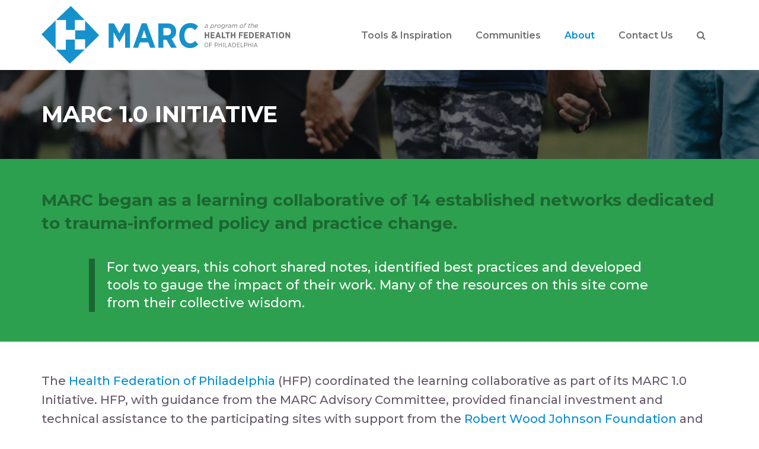

--- FILE ---
content_type: text/html; charset=UTF-8
request_url: https://marc.healthfederation.org/marc-initiative?page=1
body_size: 30739
content:
<!DOCTYPE html>
<html lang="en" dir="ltr" prefix="content: http://purl.org/rss/1.0/modules/content/  dc: http://purl.org/dc/terms/  foaf: http://xmlns.com/foaf/0.1/  og: http://ogp.me/ns#  rdfs: http://www.w3.org/2000/01/rdf-schema#  schema: http://schema.org/  sioc: http://rdfs.org/sioc/ns#  sioct: http://rdfs.org/sioc/types#  skos: http://www.w3.org/2004/02/skos/core#  xsd: http://www.w3.org/2001/XMLSchema# ">
  <head>
<script async  src="https://www.googletagmanager.com/gtag/js?id=G-5WMCSN5E01"></script>
<script >
  window.dataLayer = window.dataLayer || [];
  function gtag(){dataLayer.push(arguments);}
  gtag('js', new Date());
  gtag('config', 'G-5WMCSN5E01');
</script>    
    <meta charset="utf-8" />
<meta name="twitter:card" content="summary_large_image" />
<link rel="canonical" href="https://marc.healthfederation.org/marc-initiative" />
<meta name="twitter:description" content="The Health Federation of Philadelphia (HFP) coordinated the learning collaborative as part of its MARC 1.0 Initiative. HFP, with guidance from the MARC Advisory Committee, provided financial investment and technical assistance to the participating sites with support from the Robert Wood Johnson Foundation and The California Endowment. A cross-site evaluation of the MARC 1.0 Initiative was conducted by Westat. 

 " />
<meta name="description" content="The Health Federation of Philadelphia (HFP) coordinated the learning collaborative as part of its MARC 1.0 Initiative. HFP, with guidance from the MARC Advisory Committee, provided financial investment and technical assistance to the participating sites with support from the Robert Wood Johnson Foundation and The California Endowment." />
<meta name="twitter:title" content="MARC 1.0 Initiative" />
<meta property="og:title" content="MARC 1.0 Initiative" />
<meta name="twitter:url" content="https://marc.healthfederation.org/marc-initiative" />
<meta name="twitter:image:width" content="400" />
<meta name="twitter:image:alt" content="MARC - MOBILIZING ACTION FOR RESILIENT COMMUNITIES" />
<meta name="twitter:image:height" content="400" />
<meta name="twitter:image" content="https://marc.healthfederation.org/sites/default/files/2020-08/marc-sharing-logo.png" />
<meta property="og:image" content="https://marc.healthfederation.org/sites/default/files/2020-08/marc-sharing-logo.png" />
<meta property="og:image:width" content="600" />
<meta property="og:image:height" content="316" />
<meta name="Generator" content="Drupal 8 (https://www.drupal.org)" />
<meta name="MobileOptimized" content="width" />
<meta name="HandheldFriendly" content="true" />
<meta name="viewport" content="width=device-width, initial-scale=1.0" />
<link rel="shortcut icon" href="/sites/default/files/favicon_0_0.ico" type="image/vnd.microsoft.icon" />
<link rel="revision" href="https://marc.healthfederation.org/marc-initiative" />

    <title>MARC 1.0 Initiative | MARC - Mobilizing Action for Resilient Communities</title>
    <link rel="stylesheet" media="all" href="/sites/default/files/css/css_0hHz8SUrag7aEh1DKXBaPRDOUqJ6plYpg3kkXMhm9R8.css" />
<link rel="stylesheet" media="all" href="/sites/default/files/css/css_NzvKHfsw1W6G9F6UTuICfXyi9_3xaFecenxCi2rryjs.css" />

    
<!--[if lte IE 8]>
<script src="/core/assets/vendor/html5shiv/html5shiv.min.js?v=3.7.3"></script>
<![endif]-->

  </head>
  <body class="page-node-433 page-node-type-basic_page_w_header toolbar-themes toolbar-no-tabs toolbar-has-icons toolbar-themes-admin-theme--adminimal-theme header_green path-node page-node-type-basic-page-w-header">
        <a href="#main-content" class="visually-hidden focusable skip-link">
      Skip to main content
    </a>
    
      <div class="dialog-off-canvas-main-canvas" data-off-canvas-main-canvas>
    <div class="layout-container">

	<header class="layout-header"><div class="region-inner">
		  <div class="region region-header">
    <div class="main-logo block block-block-content block-block-content65762126-4cad-44e2-963b-fbb803e4be8b">
  
    
      
            <div class="clearfix text-formatted field field--name-body field--type-text-with-summary field--label-hidden field__item"><a href="/"><img src="/sites/default/files/marc-logo-lg.svg" alt="MARC Logo"></a>
<!--/themes/contrib/marc/img/marc-logo.svg --></div>
      
  </div>
<nav role="navigation" aria-labelledby="-menu" class="main-nav block block-menu navigation menu--main">
            
  <h2 class="visually-hidden" id="-menu">Main menu</h2>
  

        
              <ul class="menu">
                    <li class="menu-item">
        <a href="/tools" data-drupal-link-system-path="tools">Tools &amp; Inspiration</a>
              </li>
                <li class="menu-item">
        <a href="/communities" data-drupal-link-system-path="node/343">Communities</a>
              </li>
                <li class="menu-item menu-item--expanded menu-item--active-trail">
        <a href="/our-story" data-drupal-link-system-path="node/8">About</a>
                                <ul class="menu">
                    <li class="menu-item">
        <a href="/our-story" title="" data-drupal-link-system-path="node/8">Our Story</a>
              </li>
                <li class="menu-item">
        <a href="/our-story#TOC" data-drupal-link-system-path="node/8">Theory of Change</a>
              </li>
                <li class="menu-item">
        <a href="/national-survey" data-drupal-link-system-path="node/802">National Survey</a>
              </li>
                <li class="menu-item menu-item--active-trail">
        <a href="/marc-initiative" data-drupal-link-system-path="node/433">MARC 1.0</a>
              </li>
                <li class="menu-item">
        <a href="/team-members" data-drupal-link-system-path="node/6">Team Members</a>
              </li>
                <li class="menu-item">
        <a href="/whats-new" data-drupal-link-system-path="node/432">What&#039;s New</a>
              </li>
        </ul>
  
              </li>
                <li class="menu-item">
        <a href="/contact-marc" title="" data-drupal-link-system-path="node/7">Contact Us</a>
              </li>
                <li class="menu-item">
        <a href="#" class="search-trigger"><span class="fa fa-search"></span><em>Search</em></a>
              </li>
        </ul>
  


  </nav>
<div class="block block-custom-search" role="search">
  
    
      <form class="custom-search-block-form" role="search" data-drupal-selector="custom-search-block-form-2" action="/marc-initiative?page=1" method="post" id="custom-search-block-form--2" accept-charset="UTF-8">
  <div class="js-form-item form-item js-form-type-search form-type-search js-form-item-keys form-item-keys form-no-label">
      <label for="edit-keys--2" class="visually-hidden">Search this site</label>
        <input title="Enter the terms you wish to search for." class="custom_search-keys form-search" data-drupal-selector="edit-keys" type="search" id="edit-keys--2" name="keys" value="" size="15" maxlength="128" />

        </div>
<input autocomplete="off" data-drupal-selector="form-hzjkhiun7nyusx1s5kyt-ahfekoa1gwsafciq1o0nh8" type="hidden" name="form_build_id" value="form-HZJkHIun7NyusX1S5kYT_aHfEKoA1gWSAFcIQ1O0nH8" />
<input data-drupal-selector="edit-custom-search-block-form-2" type="hidden" name="form_id" value="custom_search_block_form" />
<div data-drupal-selector="edit-actions" class="form-actions js-form-wrapper form-wrapper" id="edit-actions--2"><input data-drupal-selector="edit-submit" type="submit" id="edit-submit--2" value="Search" class="button js-form-submit form-submit" />
</div>

</form>

  </div>
<div class="mobile-trigger-block block block-block-content block-block-content33aaf817-6d65-4a8c-835a-b1ee2271254d">
  
    
      
            <div class="clearfix text-formatted field field--name-body field--type-text-with-summary field--label-hidden field__item"><a href="#" class="mobile-trigger"><span class="fa fa-bars"></span> <em>Menu</em></a></div>
      
  </div>

  </div>

	</div></header>
	
	<div class="hero"><div class="region-inner">
			
	</div></div>
	
	<div class="system-messages"><div class="region-inner">
			  <div class="region region-messages">
    <div data-drupal-messages-fallback class="hidden"></div>

  </div>

	</div></div>

	<div class="preface-first"><div class="region-inner">
			  <div class="region region-preface-first">
    <div class="block block-views block-views-blockheaders-block-1">
  
    
      <div class="views-element-container"><div class="page-banner view view-headers view-id-headers view-display-id-block_1 js-view-dom-id-c1be8b028c5435d1132a381c3e31d73a6631873e700fad80ac3e11c373cec6e2">
  
    
      
      <div class="view-content-outer"><div class="view-content">
          <div class="views-row">
<div class="banner-outer-wrap">
	<div class="banner-wrap"style="background-image: url(/sites/default/files/styles/banner_images/public/marc-initiative-v3.jpg?itok=U70dHLaP)">
		<div class="title">
			<h3>MARC 1.0 Initiative</h3>
		</div>
	</div>
		<div class="banner-text">
			<h2>MARC began as a learning collaborative of 14 established networks dedicated to trauma-informed policy and practice change.</h2>

<blockquote>
<p>For two years, this cohort shared notes, identified best practices and developed tools to gauge the impact of their work. Many of the resources on this site come from their collective wisdom.</p>
</blockquote>

	</div>
	</div></div>

    </div></div>
  
          </div>
</div>

  </div>

  </div>

	</div></div>

	<div class="preface-second"><div class="region-inner">
			
	</div></div>

	<main class="layout-content">
		<a id="main-content" tabindex="-1"></a>
		  <div class="region region-content">
    
<article data-history-node-id="433" role="article" about="/marc-initiative" class="node node--type-basic-page-w-header node--promoted node--view-mode-full">

  
    

  
  <div class="node__content">
    
            <div class="clearfix text-formatted field field--name-body field--type-text-with-summary field--label-hidden field__item"><p>The <a href="https://healthfederation.org/">Health Federation of Philadelphia</a> (HFP) coordinated the learning collaborative as part of its MARC 1.0 Initiative. HFP, with guidance from the MARC Advisory Committee, provided financial investment and technical assistance to the participating sites with support from the <a href="https://www.rwjf.org/" target="_blank">Robert Wood Johnson Foundation</a> and <a href="https://www.calendow.org/" target="_blank">The California Endowment</a>. A cross-site evaluation of the MARC 1.0 Initiative was conducted by <a href="https://www.westat.com/" target="_blank">Westat</a>. </p>

<p> </p>

<p><a id="Evaluation" name="Evaluation"></a></p>
</div>
      
      <div class="field field--name-field-add-content-block field--type-entity-reference-revisions field--label-hidden field__items">
              <div class="field__item"><h2 class="divider-title content-width">
	<span>
		Evaluation
	</span>
</h2>
</div>
              <div class="field__item">  <div class="paragraph paragraph--type--text paragraph--view-mode--full">
          
            <div class="clearfix text-formatted field field--name-field-decription field--type-text-long field--label-hidden field__item"><p><img alt="" class="" data-entity-type="file" data-entity-uuid="5192cd62-3c69-4774-b034-9510d03d6569" id="" src="/sites/default/files/Westat_MARC%202015%20Summit_W.jpg" title="The MARC Evaluation Team from Westat in front of a graphic recording by Deirdre Crowley (Crowley &amp; Co.) of a MARC cross-site evaluation planning discussion. From left to right: Debra Rog, PhD, Tamara Daley, PhD, Nanmathi Manian, PhD" width="100%" /></p>

<p>In collaboration with HFP and the 14 communities, <a href="https://www.westat.com/" target="_blank">Westat</a> conducted a three-year, cross-site evaluation of the MARC 1.0 initiative. Primary methods included multiple site visits, evaluability assessments, social network analysis, and outcome harvesting.  Findings indicate that the participating networks:</p>

<ul>
	<li>Grew, bringing in more members and sectors</li>
	<li>Increased collaboration among partners</li>
	<li>Engaged in a variety of activities, from strengthening their own networks, fostering other networks, building awareness, training and technical assistance, advocating for and informing policy, building evidence, among others</li>
	<li>Contributed either directly or indirectly to over 100 outcomes, most often involving changes in organizations and systems</li>
	<li>Used a variety of processes of change, such as working through their network members, engaging in direct outreach and training efforts, providing expertise and serving as a trusted source</li>
	<li>Provided lessons for others interested in implementing networks and/or addressing ACEs and fostering resilience.</li>
</ul>

<p>Read the executive summary of Westat's final evaluation report (2019) <a href="/tools/report/marc-cross-site-evaluation-executive-summary">here</a>.</p>

<p>Download Westat's final evaluation report (2019) <a href="/sites/default/files/MARC%20Final%20Evaluation%20Report%2007-17-19.pdf" target="_blank">here</a> and interim evaluation report (2017) <a href="/sites/default/files/MARC%20Interim%20Evaluation%20Report%2004-12-17.pdf" target="_blank">here</a>.</p>

<p>Get the MARC 1.0 logic model <a href="/tools/infographic/marc-10-initiative-logic-model" target="_blank">here</a>.</p>

<p><strong><a href="/news/new-resources-network-reflection-and-evaluation">NEW!!!</a> </strong>Find out more about our latest evaluation resources, including a DIY toolkit for networks, <a href="/news/new-resources-network-reflection-and-evaluation">here</a>.</p>
</div>
      
      </div>
</div>
              <div class="field__item"><h2 class="divider-title content-width">
	<span>
		MARC 1.0 Communities
	</span>
</h2>
</div>
              <div class="field__item">  <div class="paragraph paragraph--type--show-block paragraph--view-mode--full">
          
            <div class="field field--name-field-select-block field--type-block-field field--label-hidden field__item"><div class="block block-views block-views-blockcommunities-block-4">
  
    
      <div class="views-element-container"><div class="grid five original communities content-width view view-communities view-id-communities view-display-id-block_4 js-view-dom-id-2c35a1bba0efeacc4d21424c3bc9ee3ba9c64edd35993c1c896523984343b221">
  
    
      
      <div class="view-content-outer"><div class="view-content">
          <div class="views-row"><a href="/communities/alaska" class="plain card-item">
	<span class="card-item-inner">
		<span class="image">  <img src="/sites/default/files/styles/community_thumb/public/NW_large.jpg?itok=tgKKyNdb" width="300" height="300" alt="" typeof="Image" class="image-style-community-thumb" />


</span>
		<span class="title">Alaska</span>
	</span>
</a><div class="views-field views-field-edit-node"><span class="field-content"></span></div></div>
    <div class="views-row"><a href="/communities/california-san-diego-county" class="plain card-item">
	<span class="card-item-inner">
		<span class="image">  <img src="/sites/default/files/styles/community_thumb/public/San%20Diego%20CA_shutterstock_457356283_medium.jpg?itok=cDxd_RV5" width="300" height="300" alt="" typeof="Image" class="image-style-community-thumb" />


</span>
		<span class="title">California – San Diego County</span>
	</span>
</a><div class="views-field views-field-edit-node"><span class="field-content"></span></div></div>
    <div class="views-row"><a href="/communities/california-sonoma-county" class="plain card-item">
	<span class="card-item-inner">
		<span class="image">  <img src="/sites/default/files/styles/community_thumb/public/Sonoma%20County_woman%20and%20child_960px.jpg?itok=Nt5_VJzG" width="300" height="300" alt="" typeof="Image" class="image-style-community-thumb" />


</span>
		<span class="title">California – Sonoma County</span>
	</span>
</a><div class="views-field views-field-edit-node"><span class="field-content"></span></div></div>
    <div class="views-row"><a href="/communities/florida-tarpon-springs" class="plain card-item">
	<span class="card-item-inner">
		<span class="image">  <img src="/sites/default/files/styles/community_thumb/public/Tarpon%20Springs_SpongeHarvest_0.jpg?itok=aCZlZ6SS" width="300" height="300" alt="" typeof="Image" class="image-style-community-thumb" />


</span>
		<span class="title">Florida – Tarpon Springs</span>
	</span>
</a><div class="views-field views-field-edit-node"><span class="field-content"></span></div></div>
    <div class="views-row"><a href="/communities/illinois" class="plain card-item">
	<span class="card-item-inner">
		<span class="image">  <img src="/sites/default/files/styles/community_thumb/public/illinois.jpg?itok=h20N3bD1" width="300" height="300" alt="" typeof="Image" class="image-style-community-thumb" />


</span>
		<span class="title">Illinois</span>
	</span>
</a><div class="views-field views-field-edit-node"><span class="field-content"></span></div></div>
    <div class="views-row"><a href="/communities/massachusetts-boston" class="plain card-item">
	<span class="card-item-inner">
		<span class="image">  <img src="/sites/default/files/styles/community_thumb/public/Boston_CV_Title_1.JPG?itok=rK1PH_Iw" width="300" height="300" alt="" typeof="Image" class="image-style-community-thumb" />


</span>
		<span class="title">Massachusetts – Boston</span>
	</span>
</a><div class="views-field views-field-edit-node"><span class="field-content"></span></div></div>
    <div class="views-row"><a href="/communities/missouri-greater-kansas-city-region" class="plain card-item">
	<span class="card-item-inner">
		<span class="image">  <img src="/sites/default/files/styles/community_thumb/public/kc.jpg?itok=pUCz4G_J" width="300" height="300" alt="" typeof="Image" class="image-style-community-thumb" />


</span>
		<span class="title">Missouri – Greater Kansas City Region</span>
	</span>
</a><div class="views-field views-field-edit-node"><span class="field-content"></span></div></div>
    <div class="views-row"><a href="/communities/montana" class="plain card-item">
	<span class="card-item-inner">
		<span class="image">  <img src="/sites/default/files/styles/community_thumb/public/mont.jpg?itok=R2BLfCrK" width="300" height="300" alt="" typeof="Image" class="image-style-community-thumb" />


</span>
		<span class="title">Montana</span>
	</span>
</a><div class="views-field views-field-edit-node"><span class="field-content"></span></div></div>
    <div class="views-row"><a href="/communities/new-york-albanycapital-region" class="plain card-item">
	<span class="card-item-inner">
		<span class="image">  <img src="/sites/default/files/styles/community_thumb/public/Albany_CV_Title_1.jpg?itok=3R1_aMRW" width="300" height="300" alt="" typeof="Image" class="image-style-community-thumb" />


</span>
		<span class="title">New York – Albany/Capital Region</span>
	</span>
</a><div class="views-field views-field-edit-node"><span class="field-content"></span></div></div>
    <div class="views-row"><a href="/communities/north-carolina-buncombe-county" class="plain card-item">
	<span class="card-item-inner">
		<span class="image">  <img src="/sites/default/files/styles/community_thumb/public/bun.jpg?itok=F3iHZtbE" width="300" height="300" alt="" typeof="Image" class="image-style-community-thumb" />


</span>
		<span class="title">North Carolina – Buncombe County</span>
	</span>
</a><div class="views-field views-field-edit-node"><span class="field-content"></span></div></div>
    <div class="views-row"><a href="/communities/oregon-columbia-river-gorge-region" class="plain card-item">
	<span class="card-item-inner">
		<span class="image">  <img src="/sites/default/files/styles/community_thumb/public/dalles.jpg?itok=0AvrNJVs" width="300" height="300" alt="" typeof="Image" class="image-style-community-thumb" />


</span>
		<span class="title">Oregon – Columbia River Gorge Region</span>
	</span>
</a><div class="views-field views-field-edit-node"><span class="field-content"></span></div></div>
    <div class="views-row"><a href="/communities/pennsylvania-philadelphia" class="plain card-item">
	<span class="card-item-inner">
		<span class="image">  <img src="/sites/default/files/styles/community_thumb/public/Philadelphia%20PA_shutterstock_61078000_medium.jpg?itok=O6a4eCIL" width="300" height="300" alt="" typeof="Image" class="image-style-community-thumb" />


</span>
		<span class="title">Pennsylvania – Philadelphia</span>
	</span>
</a><div class="views-field views-field-edit-node"><span class="field-content"></span></div></div>
    <div class="views-row"><a href="/communities/washington" class="plain card-item">
	<span class="card-item-inner">
		<span class="image">  <img src="/sites/default/files/styles/community_thumb/public/Washington_shutterstock_1131967385_Medium.jpg?itok=9YDuTskf" width="300" height="300" alt="" typeof="Image" class="image-style-community-thumb" />


</span>
		<span class="title">Washington</span>
	</span>
</a><div class="views-field views-field-edit-node"><span class="field-content"></span></div></div>
    <div class="views-row"><a href="/communities/wisconsin" class="plain card-item">
	<span class="card-item-inner">
		<span class="image">  <img src="/sites/default/files/styles/community_thumb/public/WI%20kids%20dancing.jpg?itok=hJoUhICQ" width="300" height="300" alt="" typeof="Image" class="image-style-community-thumb" />


</span>
		<span class="title">Wisconsin</span>
	</span>
</a><div class="views-field views-field-edit-node"><span class="field-content"></span></div></div>

    </div></div>
  
          </div>
</div>

  </div>
</div>
      
      </div>
</div>
              <div class="field__item"><h2 class="divider-title content-width">
	<span>
		Advisors
	</span>
</h2>
</div>
              <div class="field__item">  <div class="paragraph paragraph--type--show-block paragraph--view-mode--full">
          
            <div class="field field--name-field-select-block field--type-block-field field--label-hidden field__item"><div class="block block-views block-views-blockadvisors-block-1">
  
    
      <div class="views-element-container"><div class="speakers-grid infinite view view-advisors view-id-advisors view-display-id-block_1 js-view-dom-id-f31b711a6af422ee95eb6284faf47837dd5a2cd18ea74a45f4c2b3965861e30e">
  
    
      
      <div class="view-content-outer"><div class="view-content">
      <div data-drupal-views-infinite-scroll-content-wrapper class="views-infinite-scroll-content-wrapper clearfix">    <div class="views-row"><a href="/advisor/brenda-jones-harden-phd" class="speaker-item">
	<span class="speaker-photo">
		  <img src="/sites/default/files/styles/speaker_thumb/public/bren.jpg?itok=l7CRMQoW" width="400" height="400" alt="" typeof="Image" class="image-style-speaker-thumb" />



	</span>
	<span class="speaker-info">
		<span class="speaker-name">Brenda Jones Harden, PhD</span>
	</span>
</a><div class="views-field views-field-edit-node"><span class="field-content"></span></div></div>
    <div class="views-row"><a href="/advisor/melissa-merrick-phd" class="speaker-item">
	<span class="speaker-photo">
		  <img src="/sites/default/files/styles/speaker_thumb/public/Merrick_2016-05.JPG?itok=_0YNxfsc" width="400" height="400" alt="" typeof="Image" class="image-style-speaker-thumb" />



	</span>
	<span class="speaker-info">
		<span class="speaker-name">Melissa Merrick, PhD</span>
	</span>
</a><div class="views-field views-field-edit-node"><span class="field-content"></span></div></div>
    <div class="views-row"><a href="/advisor/laura-porter" class="speaker-item">
	<span class="speaker-photo">
		  <img src="/sites/default/files/styles/speaker_thumb/public/laura.jpg?itok=6-bGL2kZ" width="400" height="400" alt="" typeof="Image" class="image-style-speaker-thumb" />



	</span>
	<span class="speaker-info">
		<span class="speaker-name">Laura Porter</span>
	</span>
</a><div class="views-field views-field-edit-node"><span class="field-content"></span></div></div>
    <div class="views-row"><a href="/advisor/christopher-blodgett-phd" class="speaker-item">
	<span class="speaker-photo">
		  <img src="/sites/default/files/styles/speaker_thumb/public/blodgett-2.jpg?h=4c98c6bc&amp;itok=mEcHcPe4" width="400" height="400" alt="" typeof="Image" class="image-style-speaker-thumb" />



	</span>
	<span class="speaker-info">
		<span class="speaker-name">Christopher Blodgett, PhD</span>
	</span>
</a><div class="views-field views-field-edit-node"><span class="field-content"></span></div></div>
</div>

    </div></div>
  
      
<ul class="js-pager__items pager" data-drupal-views-infinite-scroll-pager>
  <li class="pager__item">
    <a class="button" href="?page=2" title="Go to next page" rel="next">Load More</a>
  </li>
</ul>

          </div>
</div>

  </div>
</div>
      
      </div>
</div>
              <div class="field__item"><h2 class="divider-title content-width">
	<span>
		Funders
	</span>
</h2>
</div>
              <div class="field__item">  <div class="paragraph paragraph--type--text paragraph--view-mode--full">
          
            <div class="clearfix text-formatted field field--name-field-decription field--type-text-long field--label-hidden field__item"><p>HFP received generous support for the MARC 1.0 Initiative from the <a href="https://www.rwjf.org/" target="_blank">Robert Wood Johnson Foundation</a> and <a href="https://www.calendow.org/" target="_blank">The California Endowment</a>.</p>

<p>The views expressed on this website do not necessarily reflect the views of our funders.</p>
</div>
      
      </div>
</div>
          </div>
  
  </div>

</article>

  </div>

	</main>
	
				  <div class="region region-postscript-second">
    <div class="national-summit-footer block block-block-content block-block-content94ef99e5-e1f5-4b93-97b3-93cce830d12c">
  
    
      
            <div class="clearfix text-formatted field field--name-body field--type-text-with-summary field--label-hidden field__item"><div class="content">
<h2>NATIONAL ATR NETWORK SURVEY</h2>

<p>Hundreds of ACEs, trauma, & resilience networks across the country responded to our survey.  See what they shared about network characteristics, goals, and technical assistance needs. </p>

<p><a class="button" href="/national-survey">Explore the Findings</a></p>
</div>

</div>
      
  </div>

  </div>

			
	
	<footer class="layout-footer">
		<div class="footer-first"><div class="region-inner">
				  <div class="region region-footer">
    <div class="block block-block-content block-block-contentb7d9af25-aa10-4085-8870-8f69a8b659ae">
  
      <h2>Contact</h2>
    
      
            <div class="clearfix text-formatted field field--name-body field--type-text-with-summary field--label-hidden field__item"><p>Contact MARC:</p>

<p><a href="mailto:MARC@healthfederation.org">MARC@healthfederation.org</a></p>

<p>Follow MARC on Twitter:</p>

<p><a href="https://twitter.com/HealthFedMARC">@HealthFedMARC</a></p>
</div>
      
  </div>
<div class="block block-block-content block-block-content24d6f1c1-e25c-40e1-b8dc-f8d1a3fd80c8">
  
      <h2>MARC</h2>
    
      
            <div class="clearfix text-formatted field field--name-body field--type-text-with-summary field--label-hidden field__item"><p>Tools and inspiration—by networks, for networks—using the science of ACEs to build a just, healthy and resilient world.</p>
</div>
      
  </div>
<div class="block block-block-content block-block-content6f8b79c0-ca4e-49bb-8961-7d3ace29d82d">
  
    
      
            <div class="clearfix text-formatted field field--name-body field--type-text-with-summary field--label-hidden field__item"><p><a href="https://healthfederation.org/"><img alt="" src="/sites/default/files/marc-footer-logo.png" /></a></p>
</div>
      
  </div>

  </div>

		</div></div>
				<div class="footer-second"><div class="region-inner">
				  <div class="region region-footer-second">
    <div class="footer-copyright block block-block-content block-block-contentcb89adac-e27d-4c1f-9757-30f5302178c8">
  
    
      
            <div class="clearfix text-formatted field field--name-body field--type-text-with-summary field--label-hidden field__item"><p class="text-align-center">© 2020 Health Federation of Philadelphia - MARC | Site Design by <a href="https://cwpdesignstudio.com" target="_blank">CWP Design Studio</a> | Site Built by <a href="https://newmedia.im/" target="_blank">New Media Solutions</a></p>
</div>
      
  </div>

  </div>

		</div></div>
			</footer>

	<div class="mobile-menu"><div class="region-inner">
			
	</div></div>

</div>

  </div>

    
    <script type="application/json" data-drupal-selector="drupal-settings-json">{"path":{"baseUrl":"\/","scriptPath":null,"pathPrefix":"","currentPath":"node\/433","currentPathIsAdmin":false,"isFront":false,"currentLanguage":"en","currentQuery":{"page":"1"}},"pluralDelimiter":"\u0003","suppressDeprecationErrors":true,"ajaxPageState":{"libraries":"classy\/base,classy\/messages,classy\/node,core\/html5shiv,core\/normalize,marc\/global-css,marc\/global-js,paragraphs\/drupal.paragraphs.unpublished,system\/base,views\/views.module,views_infinite_scroll\/views-infinite-scroll","theme":"marc","theme_token":null},"ajaxTrustedUrl":{"form_action_p_pvdeGsVG5zNF_XLGPTvYSKCf43t8qZYSwcfZl2uzM":true},"views":{"ajax_path":"\/views\/ajax","ajaxViews":{"views_dom_id:f31b711a6af422ee95eb6284faf47837dd5a2cd18ea74a45f4c2b3965861e30e":{"view_name":"advisors","view_display_id":"block_1","view_args":"","view_path":"\/node\/433","view_base_path":"admin\/content\/sort\/advisors","view_dom_id":"f31b711a6af422ee95eb6284faf47837dd5a2cd18ea74a45f4c2b3965861e30e","pager_element":0}}},"user":{"uid":0,"permissionsHash":"484fd98d1b4e318467b712626808372e931027ea4c696fae52bd1326849a78a3"}}</script>
<script src="/core/assets/vendor/jquery/jquery.min.js?v=3.5.1"></script>
<script src="/core/assets/vendor/jquery-once/jquery.once.min.js?v=2.2.3"></script>
<script src="/core/misc/drupalSettingsLoader.js?v=8.9.5"></script>
<script src="/core/misc/drupal.js?v=8.9.5"></script>
<script src="/core/misc/drupal.init.js?v=8.9.5"></script>
<script src="/core/misc/progress.js?v=8.9.5"></script>
<script src="/core/misc/ajax.js?v=8.9.5"></script>
<script src="/core/themes/stable/js/ajax.js?v=8.9.5"></script>
<script src="/themes/contrib/marc/js/slippry.min.js?v=1.x"></script>
<script src="/themes/contrib/marc/js/funcs.js?v=1.x"></script>
<script src="/core/assets/vendor/jquery-form/jquery.form.min.js?v=4.22"></script>
<script src="/core/modules/views/js/base.js?v=8.9.5"></script>
<script src="/core/modules/views/js/ajax_view.js?v=8.9.5"></script>
<script src="/core/misc/debounce.js?v=8.9.5"></script>
<script src="/modules/contrib/views_infinite_scroll/js/infinite-scroll.js?v=8.9.5"></script>

  </body>
</html>


--- FILE ---
content_type: text/css
request_url: https://marc.healthfederation.org/sites/default/files/css/css_NzvKHfsw1W6G9F6UTuICfXyi9_3xaFecenxCi2rryjs.css
body_size: 15943
content:
@import url("https://use.fontawesome.com/d1831019a2.css");@import url("https://fonts.googleapis.com/css?family=Montserrat:400,500,600,700,900");.action-links{margin:1em 0;padding:0;list-style:none;}[dir="rtl"] .action-links{margin-right:0;}.action-links li{display:inline-block;margin:0 0.3em;}.action-links li:first-child{margin-left:0;}[dir="rtl"] .action-links li:first-child{margin-right:0;margin-left:0.3em;}.button-action{display:inline-block;padding:0.2em 0.5em 0.3em;text-decoration:none;line-height:160%;}.button-action:before{margin-left:-0.1em;padding-right:0.2em;content:"+";font-weight:900;}[dir="rtl"] .button-action:before{margin-right:-0.1em;margin-left:0;padding-right:0;padding-left:0.2em;}
.breadcrumb{padding-bottom:0.5em;}.breadcrumb ol{margin:0;padding:0;}[dir="rtl"] .breadcrumb ol{margin-right:0;}.breadcrumb li{display:inline;margin:0;padding:0;list-style-type:none;}.breadcrumb li:before{content:" \BB ";}.breadcrumb li:first-child:before{content:none;}
.button,.image-button{margin-right:1em;margin-left:1em;}.button:first-child,.image-button:first-child{margin-right:0;margin-left:0;}
.collapse-processed > summary{padding-right:0.5em;padding-left:0.5em;}.collapse-processed > summary:before{float:left;width:1em;height:1em;content:"";background:url(/core/misc/menu-expanded.png) 0 100% no-repeat;}[dir="rtl"] .collapse-processed > summary:before{float:right;background-position:100% 100%;}.collapse-processed:not([open]) > summary:before{-ms-transform:rotate(-90deg);-webkit-transform:rotate(-90deg);transform:rotate(-90deg);background-position:25% 35%;}[dir="rtl"] .collapse-processed:not([open]) > summary:before{-ms-transform:rotate(90deg);-webkit-transform:rotate(90deg);transform:rotate(90deg);background-position:75% 35%;}
.container-inline label:after,.container-inline .label:after{content:":";}.form-type-radios .container-inline label:after,.form-type-checkboxes .container-inline label:after{content:"";}.form-type-radios .container-inline .form-type-radio,.form-type-checkboxes .container-inline .form-type-checkbox{margin:0 1em;}.container-inline .form-actions,.container-inline.form-actions{margin-top:0;margin-bottom:0;}
details{margin-top:1em;margin-bottom:1em;border:1px solid #ccc;}details > .details-wrapper{padding:0.5em 1.5em;}summary{padding:0.2em 0.5em;cursor:pointer;}
.exposed-filters .filters{float:left;margin-right:1em;}[dir="rtl"] .exposed-filters .filters{float:right;margin-right:0;margin-left:1em;}.exposed-filters .form-item{margin:0 0 0.1em 0;padding:0;}.exposed-filters .form-item label{float:left;width:10em;font-weight:normal;}[dir="rtl"] .exposed-filters .form-item label{float:right;}.exposed-filters .form-select{width:14em;}.exposed-filters .current-filters{margin-bottom:1em;}.exposed-filters .current-filters .placeholder{font-weight:bold;font-style:normal;}.exposed-filters .additional-filters{float:left;margin-right:1em;}[dir="rtl"] .exposed-filters .additional-filters{float:right;margin-right:0;margin-left:1em;}
.field__label{font-weight:bold;}.field--label-inline .field__label,.field--label-inline .field__items{float:left;}.field--label-inline .field__label,.field--label-inline > .field__item,.field--label-inline .field__items{padding-right:0.5em;}[dir="rtl"] .field--label-inline .field__label,[dir="rtl"] .field--label-inline .field__items{padding-right:0;padding-left:0.5em;}.field--label-inline .field__label::after{content:":";}
form .field-multiple-table{margin:0;}form .field-multiple-table .field-multiple-drag{width:30px;padding-right:0;}[dir="rtl"] form .field-multiple-table .field-multiple-drag{padding-left:0;}form .field-multiple-table .field-multiple-drag .tabledrag-handle{padding-right:0.5em;}[dir="rtl"] form .field-multiple-table .field-multiple-drag .tabledrag-handle{padding-right:0;padding-left:0.5em;}form .field-add-more-submit{margin:0.5em 0 0;}.form-item,.form-actions{margin-top:1em;margin-bottom:1em;}tr.odd .form-item,tr.even .form-item{margin-top:0;margin-bottom:0;}.form-composite > .fieldset-wrapper > .description,.form-item .description{font-size:0.85em;}label.option{display:inline;font-weight:normal;}.form-composite > legend,.label{display:inline;margin:0;padding:0;font-size:inherit;font-weight:bold;}.form-checkboxes .form-item,.form-radios .form-item{margin-top:0.4em;margin-bottom:0.4em;}.form-type-radio .description,.form-type-checkbox .description{margin-left:2.4em;}[dir="rtl"] .form-type-radio .description,[dir="rtl"] .form-type-checkbox .description{margin-right:2.4em;margin-left:0;}.marker{color:#e00;}.form-required:after{display:inline-block;width:6px;height:6px;margin:0 0.3em;content:"";vertical-align:super;background-image:url(/core/misc/icons/ee0000/required.svg);background-repeat:no-repeat;background-size:6px 6px;}abbr.tabledrag-changed,abbr.ajax-changed{border-bottom:none;}.form-item input.error,.form-item textarea.error,.form-item select.error{border:2px solid red;}.form-item--error-message:before{display:inline-block;width:14px;height:14px;content:"";vertical-align:sub;background:url(/core/misc/icons/e32700/error.svg) no-repeat;background-size:contain;}
.icon-help{padding:1px 0 1px 20px;background:url(/core/misc/help.png) 0 50% no-repeat;}[dir="rtl"] .icon-help{padding:1px 20px 1px 0;background-position:100% 50%;}.feed-icon{display:block;overflow:hidden;width:16px;height:16px;text-indent:-9999px;background:url(/core/misc/feed.svg) no-repeat;}
.form--inline .form-item{float:left;margin-right:0.5em;}[dir="rtl"] .form--inline .form-item{float:right;margin-right:0;margin-left:0.5em;}[dir="rtl"] .views-filterable-options-controls .form-item{margin-right:2%;}.form--inline .form-item-separator{margin-top:2.3em;margin-right:1em;margin-left:0.5em;}[dir="rtl"] .form--inline .form-item-separator{margin-right:0.5em;margin-left:1em;}.form--inline .form-actions{clear:left;}[dir="rtl"] .form--inline .form-actions{clear:right;}
.item-list .title{font-weight:bold;}.item-list ul{margin:0 0 0.75em 0;padding:0;}.item-list li{margin:0 0 0.25em 1.5em;padding:0;}[dir="rtl"] .item-list li{margin:0 1.5em 0.25em 0;}.item-list--comma-list{display:inline;}.item-list--comma-list .item-list__comma-list,.item-list__comma-list li,[dir="rtl"] .item-list--comma-list .item-list__comma-list,[dir="rtl"] .item-list__comma-list li{margin:0;}
button.link{margin:0;padding:0;cursor:pointer;border:0;background:transparent;font-size:1em;}label button.link{font-weight:bold;}
ul.inline,ul.links.inline{display:inline;padding-left:0;}[dir="rtl"] ul.inline,[dir="rtl"] ul.links.inline{padding-right:0;padding-left:15px;}ul.inline li{display:inline;padding:0 0.5em;list-style-type:none;}ul.links a.is-active{color:#000;}
ul.menu{margin-left:1em;padding:0;list-style:none outside;text-align:left;}[dir="rtl"] ul.menu{margin-right:1em;margin-left:0;text-align:right;}.menu-item--expanded{list-style-type:circle;list-style-image:url(/core/misc/menu-expanded.png);}.menu-item--collapsed{list-style-type:disc;list-style-image:url(/core/misc/menu-collapsed.png);}[dir="rtl"] .menu-item--collapsed{list-style-image:url(/core/misc/menu-collapsed-rtl.png);}.menu-item{margin:0;padding-top:0.2em;}ul.menu a.is-active{color:#000;}
.more-link{display:block;text-align:right;}[dir="rtl"] .more-link{text-align:left;}
.pager__items{clear:both;text-align:center;}.pager__item{display:inline;padding:0.5em;}.pager__item.is-active{font-weight:bold;}
tr.drag{background-color:#fffff0;}tr.drag-previous{background-color:#ffd;}body div.tabledrag-changed-warning{margin-bottom:0.5em;}
tr.selected td{background:#ffc;}td.checkbox,th.checkbox{text-align:center;}[dir="rtl"] td.checkbox,[dir="rtl"] th.checkbox{text-align:center;}
th.is-active img{display:inline;}td.is-active{background-color:#ddd;}
div.tabs{margin:1em 0;}ul.tabs{margin:0 0 0.5em;padding:0;list-style:none;}.tabs > li{display:inline-block;margin-right:0.3em;}[dir="rtl"] .tabs > li{margin-right:0;margin-left:0.3em;}.tabs a{display:block;padding:0.2em 1em;text-decoration:none;}.tabs a.is-active{background-color:#eee;}.tabs a:focus,.tabs a:hover{background-color:#f5f5f5;}
.form-textarea-wrapper textarea{display:block;box-sizing:border-box;width:100%;margin:0;}
.ui-dialog--narrow{max-width:500px;}@media screen and (max-width:600px){.ui-dialog--narrow{min-width:95%;max-width:95%;}}
.messages{padding:15px 20px 15px 35px;word-wrap:break-word;border:1px solid;border-width:1px 1px 1px 0;border-radius:2px;background:no-repeat 10px 17px;overflow-wrap:break-word;}[dir="rtl"] .messages{padding-right:35px;padding-left:20px;text-align:right;border-width:1px 0 1px 1px;background-position:right 10px top 17px;}.messages + .messages{margin-top:1.538em;}.messages__list{margin:0;padding:0;list-style:none;}.messages__item + .messages__item{margin-top:0.769em;}.messages--status{color:#325e1c;border-color:#c9e1bd #c9e1bd #c9e1bd transparent;background-color:#f3faef;background-image:url(/core/misc/icons/73b355/check.svg);box-shadow:-8px 0 0 #77b259;}[dir="rtl"] .messages--status{margin-left:0;border-color:#c9e1bd transparent #c9e1bd #c9e1bd;box-shadow:8px 0 0 #77b259;}.messages--warning{color:#734c00;border-color:#f4daa6 #f4daa6 #f4daa6 transparent;background-color:#fdf8ed;background-image:url(/core/misc/icons/e29700/warning.svg);box-shadow:-8px 0 0 #e09600;}[dir="rtl"] .messages--warning{border-color:#f4daa6 transparent #f4daa6 #f4daa6;box-shadow:8px 0 0 #e09600;}.messages--error{color:#a51b00;border-color:#f9c9bf #f9c9bf #f9c9bf transparent;background-color:#fcf4f2;background-image:url(/core/misc/icons/e32700/error.svg);box-shadow:-8px 0 0 #e62600;}[dir="rtl"] .messages--error{border-color:#f9c9bf transparent #f9c9bf #f9c9bf;box-shadow:8px 0 0 #e62600;}.messages--error p.error{color:#a51b00;}
.progress__track{border-color:#b3b3b3;border-radius:10em;background-color:#f2f1eb;background-image:-webkit-linear-gradient(#e7e7df,#f0f0f0);background-image:linear-gradient(#e7e7df,#f0f0f0);box-shadow:inset 0 1px 3px hsla(0,0%,0%,0.16);}.progress__bar{height:16px;margin-top:-1px;margin-left:-1px;padding:0 1px;-webkit-transition:width 0.5s ease-out;transition:width 0.5s ease-out;-webkit-animation:animate-stripes 3s linear infinite;-moz-animation:animate-stripes 3s linear infinite;border:1px #07629a solid;border-radius:10em;background:#057ec9;background-image:-webkit-linear-gradient(top,rgba(0,0,0,0),rgba(0,0,0,0.15)),-webkit-linear-gradient(left top,#0094f0 0%,#0094f0 25%,#007ecc 25%,#007ecc 50%,#0094f0 50%,#0094f0 75%,#0094f0 100%);background-image:linear-gradient(to bottom,rgba(0,0,0,0),rgba(0,0,0,0.15)),linear-gradient(to right bottom,#0094f0 0%,#0094f0 25%,#007ecc 25%,#007ecc 50%,#0094f0 50%,#0094f0 75%,#0094f0 100%);background-size:40px 40px;}[dir="rtl"] .progress__bar{margin-right:-1px;margin-left:0;-webkit-animation-direction:reverse;-moz-animation-direction:reverse;animation-direction:reverse;}@media screen and (prefers-reduced-motion:reduce){.progress__bar{-webkit-transition:none;transition:none;-webkit-animation:none;-moz-animation:none;}}@-webkit-keyframes animate-stripes{0%{background-position:0 0,0 0;}100%{background-position:0 0,-80px 0;}}@-ms-keyframes animate-stripes{0%{background-position:0 0,0 0;}100%{background-position:0 0,-80px 0;}}@keyframes animate-stripes{0%{background-position:0 0,0 0;}100%{background-position:0 0,-80px 0;}}
.node--unpublished{background-color:#fff4f4;}
@-webkit-keyframes left-right{0%{-webkit-transform:translateY(-20%) translateX(-10%);transform:translateY(-20%) translateX(-10%);}100%{-webkit-transform:translateY(0%) translateX(10%);transform:translateY(0%) translateX(10%);}}@-o-keyframes left-right{0%{-o-transform:translateY(-20%) translateX(-10%);transform:translateY(-20%) translateX(-10%);}100%{-o-transform:translateY(0%) translateX(10%);transform:translateY(0%) translateX(10%);}}@keyframes left-right{0%{-webkit-transform:translateY(-20%) translateX(-10%);-o-transform:translateY(-20%) translateX(-10%);transform:translateY(-20%) translateX(-10%);}100%{-webkit-transform:translateY(0%) translateX(10%);-o-transform:translateY(0%) translateX(10%);transform:translateY(0%) translateX(10%);}}@-webkit-keyframes right-left{0%{-webkit-transform:translateY(0%) translateX(10%);transform:translateY(0%) translateX(10%);}100%{-webkit-transform:translateY(-20%) translateX(-10%);transform:translateY(-20%) translateX(-10%);}}@-o-keyframes right-left{0%{-o-transform:translateY(0%) translateX(10%);transform:translateY(0%) translateX(10%);}100%{-o-transform:translateY(-20%) translateX(-10%);transform:translateY(-20%) translateX(-10%);}}@keyframes right-left{0%{-webkit-transform:translateY(0%) translateX(10%);-o-transform:translateY(0%) translateX(10%);transform:translateY(0%) translateX(10%);}100%{-webkit-transform:translateY(-20%) translateX(-10%);-o-transform:translateY(-20%) translateX(-10%);transform:translateY(-20%) translateX(-10%);}}.sy-box.sy-loading{background:url("/images/sy-loader.gif") 50% 50% no-repeat;-webkit-background-size:32px 32px;background-size:32px;min-height:40px;}.sy-box.sy-loading .sy-slides-wrap,.sy-box.sy-loading .sy-pager{visibility:hidden;}.sy-slides-wrap{position:relative;height:100%;width:100%;}.sy-slides-wrap:hover .sy-controls{display:block;}.sy-slides-crop{height:100%;width:100%;position:absolute;overflow:hidden;}.sy-list{width:100%;height:100%;list-style:none;margin:0;padding:0;position:absolute;}.sy-list.horizontal{-webkit-transition:left ease;-o-transition:left ease;transition:left ease;}.sy-list.vertical{-webkit-transition:top ease;-o-transition:top ease;transition:top ease;}.sy-slide{position:absolute;width:100%;z-index:2;}.sy-slide.kenburns{width:140%;left:-20%;}.sy-slide.kenburns.useCSS{-webkit-transition-property:opacity;-o-transition-property:opacity;transition-property:opacity;}.sy-slide.kenburns.useCSS.sy-ken:nth-child(1n){-webkit-animation-name:left-right;-o-animation-name:left-right;animation-name:left-right;-webkit-animation-fill-mode:forwards;-o-animation-fill-mode:forwards;animation-fill-mode:forwards;}.sy-slide.kenburns.useCSS.sy-ken:nth-child(2n){-webkit-animation-name:right-left;-o-animation-name:right-left;animation-name:right-left;-webkit-animation-fill-mode:forwards;-o-animation-fill-mode:forwards;animation-fill-mode:forwards;}.sy-slide.sy-active{z-index:3;}.sy-slide > img{margin:0;padding:0;display:block;width:100%;border:0;}.sy-slide > a{margin:0;padding:0;display:block;width:100%;}.sy-slide > a > img{margin:0;padding:0;display:block;width:100%;border:0;}.sy-controls{display:none;list-style:none;height:100%;width:100%;position:absolute;padding:0;margin:0;}.sy-controls li{position:absolute;width:10%;min-width:4.2em;height:100%;z-index:33;}.sy-controls li.sy-prev{left:0;top:0;}.sy-controls li.sy-prev a:after{background-position:-5% 0;}.sy-controls li.sy-next{right:0;top:0;}.sy-controls li.sy-next a:after{background-position:105% 0;}.sy-controls li a{position:relative;width:100%;height:100%;display:block;text-indent:-9999px;}.sy-controls li a:link,.sy-controls li a:visited{opacity:0.4;}.sy-controls li a:hover,.sy-controls li a:focus{opacity:0.8;outline:none;}.sy-controls li a:after{content:"";background-image:url("/images/arrows.svg");background-repeat:no-repeat;-webkit-background-size:cover;background-size:cover;text-align:center;text-indent:0;line-height:2.8em;color:#111;font-weight:800;position:absolute;background-color:#fff;width:2.8em;height:2.8em;left:50%;top:50%;margin-top:-1.4em;margin-left:-1.4em;border-radius:50%;}@media only screen and (max-device-width:600px){.sy-controls{display:block;}.sy-controls li{min-width:2.1em;}.sy-controls li a:after{width:1.4em;height:1.4em;margin-top:-0.7em;margin-left:-0.7em;}}.sy-caption-wrap{position:absolute;bottom:2em;z-index:12;left:50%;}.sy-caption-wrap .sy-caption{position:relative;left:-50%;background-color:rgba(0,0,0,0.54);color:#fff;padding:0.4em 1em;border-radius:1.2em;}.sy-caption-wrap .sy-caption a:link,.sy-caption-wrap .sy-caption a:visited{color:#e24b70;font-weight:600;text-decoration:none;}.sy-caption-wrap .sy-caption a:hover,.sy-caption-wrap .sy-caption a:focus{text-decoration:underline;}@media only screen and (max-device-width:600px),screen and (max-width:600px){.sy-caption-wrap{left:0;bottom:0.4em;}.sy-caption-wrap .sy-caption{left:0;padding:0.2em 0.4em;font-size:0.92em;border-radius:0;}}.sy-pager{clear:both;display:block;width:100%;margin:1em 0 0;padding:0;list-style:none;text-align:center;}.sy-pager li{display:inline-block;width:1.2em;height:1.2em;margin:0 1em 0 0;border-radius:50%;}.sy-pager li.sy-active a{background-color:#e24b70;}.sy-pager li a{width:100%;height:100%;display:block;background-color:#ccc;text-indent:-9999px;-webkit-background-size:2em 2em;background-size:2em;border-radius:50%;}.sy-pager li a:link,.sy-pager li a:visited{opacity:1.0;}.sy-pager li a:hover,.sy-pager li a:focus{opacity:0.6;}.sy-filler{width:100%;}.sy-filler.ready{-webkit-transition:padding 600ms ease;-o-transition:padding 600ms ease;transition:padding 600ms ease;}
@font-face{font-family:'Gotham-Black';src:url(/themes/contrib/marc/fonts/gotham/Gotham-Black.eot);src:url(/themes/contrib/marc/fonts/gotham/Gotham-Black.eot#iefix) format("embedded-opentype"),url(/themes/contrib/marc/fonts/gotham/Gotham-Black.woff) format("woff"),url(/themes/contrib/marc/fonts/gotham/Gotham-Black.svg#heritageregular) format("svg");font-weight:normal;font-style:normal;}@font-face{font-family:'Gotham-BlackItalic';src:url(/themes/contrib/marc/fonts/gotham/Gotham-BlackItalic.eot);src:url(/themes/contrib/marc/fonts/gotham/Gotham-BlackItalic.eot#iefix) format("embedded-opentype"),url(/themes/contrib/marc/fonts/gotham/Gotham-BlackItalic.woff) format("woff"),url(/themes/contrib/marc/fonts/gotham/Gotham-BlackItalic.svg#heritageregular) format("svg");font-weight:normal;font-style:normal;}@font-face{font-family:'Gotham-Bold';src:url(/themes/contrib/marc/fonts/gotham/Gotham-Bold.eot);src:url(/themes/contrib/marc/fonts/gotham/Gotham-Bold.eot#iefix) format("embedded-opentype"),url(/themes/contrib/marc/fonts/gotham/Gotham-Bold.woff) format("woff"),url(/themes/contrib/marc/fonts/gotham/Gotham-Bold.svg#heritageregular) format("svg");font-weight:normal;font-style:normal;}@font-face{font-family:'Gotham-BoldItalic';src:url(/themes/contrib/marc/fonts/gotham/Gotham-BoldItalic.eot);src:url(/themes/contrib/marc/fonts/gotham/Gotham-BoldItalic.eot#iefix) format("embedded-opentype"),url(/themes/contrib/marc/fonts/gotham/Gotham-BoldItalic.woff) format("woff"),url(/themes/contrib/marc/fonts/gotham/Gotham-BoldItalic.svg#heritageregular) format("svg");font-weight:normal;font-style:normal;}@font-face{font-family:'Gotham-Book';src:url(/themes/contrib/marc/fonts/gotham/Gotham-Book.eot);src:url(/themes/contrib/marc/fonts/gotham/Gotham-Book.eot#iefix) format("embedded-opentype"),url(/themes/contrib/marc/fonts/gotham/Gotham-Book.woff) format("woff"),url(/themes/contrib/marc/fonts/gotham/Gotham-Book.svg#heritageregular) format("svg");font-weight:normal;font-style:normal;}@font-face{font-family:'Gotham-BookItalic';src:url(/themes/contrib/marc/fonts/gotham/Gotham-BookItalic.eot);src:url(/themes/contrib/marc/fonts/gotham/Gotham-BookItalic.eot#iefix) format("embedded-opentype"),url(/themes/contrib/marc/fonts/gotham/Gotham-BookItalic.woff) format("woff"),url(/themes/contrib/marc/fonts/gotham/Gotham-BookItalic.svg#heritageregular) format("svg");font-weight:normal;font-style:normal;}@font-face{font-family:'Gotham-Light';src:url(/themes/contrib/marc/fonts/gotham/Gotham-Light.eot);src:url(/themes/contrib/marc/fonts/gotham/Gotham-Light.eot#iefix) format("embedded-opentype"),url(/themes/contrib/marc/fonts/gotham/Gotham-Light.woff) format("woff"),url(/themes/contrib/marc/fonts/gotham/Gotham-Light.svg#heritageregular) format("svg");font-weight:normal;font-style:normal;}@font-face{font-family:'Gotham-LightItalic';src:url(/themes/contrib/marc/fonts/gotham/Gotham-LightItalic.eot);src:url(/themes/contrib/marc/fonts/gotham/Gotham-LightItalic.eot#iefix) format("embedded-opentype"),url(/themes/contrib/marc/fonts/gotham/Gotham-LightItalic.woff) format("woff"),url(/themes/contrib/marc/fonts/gotham/Gotham-LightItalic.svg#heritageregular) format("svg");font-weight:normal;font-style:normal;}@font-face{font-family:'Gotham-Medium';src:url(/themes/contrib/marc/fonts/gotham/Gotham-Medium.eot);src:url(/themes/contrib/marc/fonts/gotham/Gotham-Medium.eot#iefix) format("embedded-opentype"),url(/themes/contrib/marc/fonts/gotham/Gotham-Medium.woff) format("woff"),url(/themes/contrib/marc/fonts/gotham/Gotham-Medium.svg#heritageregular) format("svg");font-weight:normal;font-style:normal;}@font-face{font-family:'Gotham-MediumItalic';src:url(/themes/contrib/marc/fonts/gotham/Gotham-MediumItalic.eot);src:url(/themes/contrib/marc/fonts/gotham/Gotham-MediumItalic.eot#iefix) format("embedded-opentype"),url(/themes/contrib/marc/fonts/gotham/Gotham-MediumItalic.woff) format("woff"),url(/themes/contrib/marc/fonts/gotham/Gotham-MediumItalic.svg#heritageregular) format("svg");font-weight:normal;font-style:normal;}@font-face{font-family:'Gotham-Thin';src:url(/themes/contrib/marc/fonts/gotham/Gotham-Thin.eot);src:url(/themes/contrib/marc/fonts/gotham/Gotham-Thin.eot#iefix) format("embedded-opentype"),url(/themes/contrib/marc/fonts/gotham/Gotham-Thin.woff) format("woff"),url(/themes/contrib/marc/fonts/gotham/Gotham-Thin.svg#heritageregular) format("svg");font-weight:normal;font-style:normal;}@font-face{font-family:'Gotham-ThinItalic';src:url(/themes/contrib/marc/fonts/gotham/Gotham-ThinItalic.eot);src:url(/themes/contrib/marc/fonts/gotham/Gotham-ThinItalic.eot#iefix) format("embedded-opentype"),url(/themes/contrib/marc/fonts/gotham/Gotham-ThinItalic.woff) format("woff"),url(/themes/contrib/marc/fonts/gotham/Gotham-ThinItalic.svg#heritageregular) format("svg");font-weight:normal;font-style:normal;}@font-face{font-family:'Gotham-Ultra';src:url(/themes/contrib/marc/fonts/gotham/Gotham-Ultra.eot);src:url(/themes/contrib/marc/fonts/gotham/Gotham-Ultra.eot#iefix) format("embedded-opentype"),url(/themes/contrib/marc/fonts/gotham/Gotham-Ultra.woff) format("woff"),url(/themes/contrib/marc/fonts/gotham/Gotham-Ultra.svg#heritageregular) format("svg");font-weight:normal;font-style:normal;}@font-face{font-family:'Gotham-UltraItalic';src:url(/themes/contrib/marc/fonts/gotham/Gotham-UltraItalic.eot);src:url(/themes/contrib/marc/fonts/gotham/Gotham-UltraItalic.eot#iefix) format("embedded-opentype"),url(/themes/contrib/marc/fonts/gotham/Gotham-UltraItalic.woff) format("woff"),url(/themes/contrib/marc/fonts/gotham/Gotham-UltraItalic.svg#heritageregular) format("svg");font-weight:normal;font-style:normal;}@font-face{font-family:'Gotham-XLight';src:url(/themes/contrib/marc/fonts/gotham/Gotham-XLight.eot);src:url(/themes/contrib/marc/fonts/gotham/Gotham-XLight.eot#iefix) format("embedded-opentype"),url(/themes/contrib/marc/fonts/gotham/Gotham-XLight.woff) format("woff"),url(/themes/contrib/marc/fonts/gotham/Gotham-XLight.svg#heritageregular) format("svg");font-weight:normal;font-style:normal;}@font-face{font-family:'Gotham-XLightItalic';src:url(/themes/contrib/marc/fonts/gotham/Gotham-XLightItalic.eot);src:url(/themes/contrib/marc/fonts/gotham/Gotham-XLightItalic.eot#iefix) format("embedded-opentype"),url(/themes/contrib/marc/fonts/gotham/Gotham-XLightItalic.woff) format("woff"),url(/themes/contrib/marc/fonts/gotham/Gotham-XLightItalic.svg#heritageregular) format("svg");font-weight:normal;font-style:normal;}body{margin:0;padding:0;font-family:"Montserrat",sans-serif;}p{font-size:18px;font-weight:500;line-height:25px;color:#323132;margin-top:0;}p:last-child{margin-bottom:0;}.rtecenter{text-align:center;}body.toolbar-tray-open{padding-top:0 !important;margin-top:27px !important;margin-bottom:35px;}body:not(.path-user) .block-local-tasks-block{position:fixed;bottom:0;left:0;right:0;z-index:9990;background-image:url('[data-uri]');background-size:100%;background-image:-webkit-gradient(linear,50% 0%,50% 100%,color-stop(0%,#333333),color-stop(100%,#000000));background-image:-moz-linear-gradient(#333333,#000000);background-image:-webkit-linear-gradient(#333333,#000000);background-image:linear-gradient(#333333,#000000);white-space:normal;margin:0;padding:0;-moz-box-shadow:0 0 5px rgba(0,0,0,0.4);-webkit-box-shadow:0 0 5px rgba(0,0,0,0.4);box-shadow:0 0 5px rgba(0,0,0,0.4);}body:not(.path-user) .block-local-tasks-block .tabs{list-style:none;margin:0;padding:0;display:-webkit-flex;display:flex;-webkit-justify-content:center;justify-content:center;}body:not(.path-user) .block-local-tasks-block .tabs li{margin:0;padding:0;}body:not(.path-user) .block-local-tasks-block .tabs li a{display:block;margin:0 10px;line-height:30px;color:#fff;text-decoration:none;text-transform:uppercase;font-size:12px;font-weight:bold;}body:not(.path-user) .block-local-tasks-block .tabs li a.is-active,body:not(.path-user) .block-local-tasks-block .tabs li a:hover{background-color:transparent;}body.path-user .region-content article{margin-top:100px;margin-bottom:100px;}body.path-user .block-local-tasks-block{margin-top:30px;}ul.slides > li,.views-row{position:relative;}ul.slides > li .edit,ul.slides > li .views-field-edit-node,ul.slides > li .views-field-edit-term,.views-row .edit,.views-row .views-field-edit-node,.views-row .views-field-edit-term{position:absolute;top:10px;right:40px;display:none;z-index:9999;}ul.slides > li .edit a,ul.slides > li .views-field-edit-node a,ul.slides > li .views-field-edit-term a,.views-row .edit a,.views-row .views-field-edit-node a,.views-row .views-field-edit-term a{display:block;padding:0 15px;line-height:25px !important;font-weight:bold;font-size:13px !important;background:#000;text-decoration:none;}ul.slides > li .edit a:link,ul.slides > li .edit a:hover,ul.slides > li .edit a:visited,ul.slides > li .views-field-edit-node a:link,ul.slides > li .views-field-edit-node a:hover,ul.slides > li .views-field-edit-node a:visited,ul.slides > li .views-field-edit-term a:link,ul.slides > li .views-field-edit-term a:hover,ul.slides > li .views-field-edit-term a:visited,.views-row .edit a:link,.views-row .edit a:hover,.views-row .edit a:visited,.views-row .views-field-edit-node a:link,.views-row .views-field-edit-node a:hover,.views-row .views-field-edit-node a:visited,.views-row .views-field-edit-term a:link,.views-row .views-field-edit-term a:hover,.views-row .views-field-edit-term a:visited{color:#fff;}@media (min-width:1024px){ul.slides > li:hover .edit,ul.slides > li:hover .views-field-edit-node,ul.slides > li:hover .views-field-edit-term,.views-row:hover .edit,.views-row:hover .views-field-edit-node,.views-row:hover .views-field-edit-term{display:block;}}@media only screen and (min-width:740px) and (max-width:1023px){ul.slides > li:hover .edit,ul.slides > li:hover .views-field-edit-node,ul.slides > li:hover .views-field-edit-term,.views-row:hover .edit,.views-row:hover .views-field-edit-node,.views-row:hover .views-field-edit-term{display:block;}}.messages-wrapper{max-width:1140px;margin-left:auto;margin-right:auto;margin:50px;padding:10px 20px;border:1px solid #e2e2e2;background-color:#f1f1f1;}a{text-decoration:none;color:#018dd1;}img{max-width:100%;height:auto;}.button,.view-home-slideshow .view-content .views-row .caption a,.block.back-to-tools .back-to-tools-link a{display:inline-block;vertical-align:middle;*vertical-align:auto;*zoom:1;*display:inline;padding:10px 20px;text-transform:uppercase;font-weight:bold;font-size:14px;-moz-border-radius:3px;-webkit-border-radius:3px;border-radius:3px;}.button.blue,.view-home-slideshow .view-content .views-row .caption a.blue,.view-home-slideshow .view-content .views-row .caption .block.back-to-tools .back-to-tools-link a,.block.back-to-tools .back-to-tools-link .view-home-slideshow .view-content .views-row .caption a,.block.back-to-tools .back-to-tools-link a{background-color:#018dd1;color:#fff;}.button.darkblue,.view-home-slideshow .view-content .views-row .caption a.darkblue,.block.back-to-tools .back-to-tools-link a.darkblue{background-color:#1f577f;color:#fff;}.button.green,.view-home-slideshow .view-content .views-row .caption a.green,.block.back-to-tools .back-to-tools-link a.green{background-color:#2da04f;color:#fff;}.button.darkgreen,.view-home-slideshow .view-content .views-row .caption a.darkgreen,.block.back-to-tools .back-to-tools-link a.darkgreen{background-color:#1c6631;color:#fff;}.button.pink,.view-home-slideshow .view-content .views-row .caption a.pink,.block.back-to-tools .back-to-tools-link a.pink{background-color:#e15f74;color:#fff;}.button.red,.view-home-slideshow .view-content .views-row .caption a.red,.block.back-to-tools .back-to-tools-link a.red{background-color:#b12342;color:#fff;}.button.darkred,.view-home-slideshow .view-content .views-row .caption a.darkred,.block.back-to-tools .back-to-tools-link a.darkred{background-color:#77172b;color:#fff;}.button.purple,.view-home-slideshow .view-content .views-row .caption a.purple,.block.back-to-tools .back-to-tools-link a.purple{background-color:#552371;color:#fff;}.flex-caption{text-align:center;margin-top:10px;font-weight:bold;}.block-marc-page-title{max-width:1140px;margin-left:auto;margin-right:auto;}.banner-outer-wrap{margin-bottom:50px;}.path-user .layout-content{max-width:1140px;margin-left:auto;margin-right:auto;}@media (max-width:739px){.layout-content{padding-left:20px;padding-right:20px;}}@media only screen and (min-width:740px) and (max-width:1023px){.layout-content{padding-left:20px;padding-right:20px;}}.banner-wrap{position:relative;background-size:cover;background-position:50%;background-repeat:no-repeat;}.banner-wrap.team{padding-top:33%;}@media (max-width:739px){.banner-wrap{position:relative;}}.banner-wrap .title{max-width:1140px;margin-left:auto;margin-right:auto;}.banner-wrap .title h3{margin:0;font-size:38px;font-weight:bold;color:#fff;text-transform:uppercase;line-height:150px;}@media (max-width:739px){.banner-wrap .title h3{font-size:28px;line-height:1.2;padding:40px 20px;}}@media only screen and (min-width:740px) and (max-width:1023px){.banner-wrap .title h3{padding-left:20px;}}body.view-page .preface-first,body.page-node-type-basic-page-w-large-header .preface-first,body.page-node-type-basic-page-w-header .preface-first{margin-bottom:50px;}body.view-page .preface-first .banner-text,body.page-node-type-basic-page-w-large-header .preface-first .banner-text,body.page-node-type-basic-page-w-header .preface-first .banner-text{max-width:1140px;margin-left:auto;margin-right:auto;}body.view-page h1.page-title,body.page-node-type-basic-page-w-large-header h1.page-title,body.page-node-type-basic-page-w-header h1.page-title{display:none;}body.view-page.header_green .preface-first,body.page-node-type-basic-page-w-large-header.header_green .preface-first,body.page-node-type-basic-page-w-header.header_green .preface-first{background-color:#2da04f;}body.view-page.header_green .preface-first .views-field-field-header-text h2,body.view-page.header_green .preface-first .banner-text h2,body.page-node-type-basic-page-w-large-header.header_green .preface-first .views-field-field-header-text h2,body.page-node-type-basic-page-w-large-header.header_green .preface-first .banner-text h2,body.page-node-type-basic-page-w-header.header_green .preface-first .views-field-field-header-text h2,body.page-node-type-basic-page-w-header.header_green .preface-first .banner-text h2{color:#1c6631;margin:0;padding:0;}body.view-page.header_green .preface-first .views-field-field-header-text p,body.view-page.header_green .preface-first .banner-text p,body.page-node-type-basic-page-w-large-header.header_green .preface-first .views-field-field-header-text p,body.page-node-type-basic-page-w-large-header.header_green .preface-first .banner-text p,body.page-node-type-basic-page-w-header.header_green .preface-first .views-field-field-header-text p,body.page-node-type-basic-page-w-header.header_green .preface-first .banner-text p{color:#fff;}body.view-page.header_green .preface-first .views-field-field-header-text p:last-child,body.view-page.header_green .preface-first .banner-text p:last-child,body.page-node-type-basic-page-w-large-header.header_green .preface-first .views-field-field-header-text p:last-child,body.page-node-type-basic-page-w-large-header.header_green .preface-first .banner-text p:last-child,body.page-node-type-basic-page-w-header.header_green .preface-first .views-field-field-header-text p:last-child,body.page-node-type-basic-page-w-header.header_green .preface-first .banner-text p:last-child{margin-bottom:0;}body.view-page.header_green .preface-first .views-field-field-header-text blockquote,body.view-page.header_green .preface-first .banner-text blockquote,body.page-node-type-basic-page-w-large-header.header_green .preface-first .views-field-field-header-text blockquote,body.page-node-type-basic-page-w-large-header.header_green .preface-first .banner-text blockquote,body.page-node-type-basic-page-w-header.header_green .preface-first .views-field-field-header-text blockquote,body.page-node-type-basic-page-w-header.header_green .preface-first .banner-text blockquote{border-left:10px solid #1c6631;}body.view-page.header_darkgreen .preface-first,body.page-node-type-basic-page-w-large-header.header_darkgreen .preface-first,body.page-node-type-basic-page-w-header.header_darkgreen .preface-first{background-color:#1c6631;}body.view-page.header_darkgreen .preface-first .views-field-field-header-text h2,body.view-page.header_darkgreen .preface-first .banner-text h2,body.page-node-type-basic-page-w-large-header.header_darkgreen .preface-first .views-field-field-header-text h2,body.page-node-type-basic-page-w-large-header.header_darkgreen .preface-first .banner-text h2,body.page-node-type-basic-page-w-header.header_darkgreen .preface-first .views-field-field-header-text h2,body.page-node-type-basic-page-w-header.header_darkgreen .preface-first .banner-text h2{color:#2da04f;margin:0;padding:0;}body.view-page.header_darkgreen .preface-first .views-field-field-header-text p,body.view-page.header_darkgreen .preface-first .banner-text p,body.page-node-type-basic-page-w-large-header.header_darkgreen .preface-first .views-field-field-header-text p,body.page-node-type-basic-page-w-large-header.header_darkgreen .preface-first .banner-text p,body.page-node-type-basic-page-w-header.header_darkgreen .preface-first .views-field-field-header-text p,body.page-node-type-basic-page-w-header.header_darkgreen .preface-first .banner-text p{color:#fff;}body.view-page.header_darkgreen .preface-first .views-field-field-header-text p:last-child,body.view-page.header_darkgreen .preface-first .banner-text p:last-child,body.page-node-type-basic-page-w-large-header.header_darkgreen .preface-first .views-field-field-header-text p:last-child,body.page-node-type-basic-page-w-large-header.header_darkgreen .preface-first .banner-text p:last-child,body.page-node-type-basic-page-w-header.header_darkgreen .preface-first .views-field-field-header-text p:last-child,body.page-node-type-basic-page-w-header.header_darkgreen .preface-first .banner-text p:last-child{margin-bottom:0;}body.view-page.header_darkgreen .preface-first .views-field-field-header-text blockquote,body.view-page.header_darkgreen .preface-first .banner-text blockquote,body.page-node-type-basic-page-w-large-header.header_darkgreen .preface-first .views-field-field-header-text blockquote,body.page-node-type-basic-page-w-large-header.header_darkgreen .preface-first .banner-text blockquote,body.page-node-type-basic-page-w-header.header_darkgreen .preface-first .views-field-field-header-text blockquote,body.page-node-type-basic-page-w-header.header_darkgreen .preface-first .banner-text blockquote{border-left:10px solid #2da04f;}body.view-page.header_red .preface-first,body.page-node-type-basic-page-w-large-header.header_red .preface-first,body.page-node-type-basic-page-w-header.header_red .preface-first{background-color:#b12342;}body.view-page.header_red .preface-first .views-field-field-header-text h2,body.view-page.header_red .preface-first .banner-text h2,body.page-node-type-basic-page-w-large-header.header_red .preface-first .views-field-field-header-text h2,body.page-node-type-basic-page-w-large-header.header_red .preface-first .banner-text h2,body.page-node-type-basic-page-w-header.header_red .preface-first .views-field-field-header-text h2,body.page-node-type-basic-page-w-header.header_red .preface-first .banner-text h2{color:#e15f74;margin:0;padding:0;}body.view-page.header_red .preface-first .views-field-field-header-text p,body.view-page.header_red .preface-first .banner-text p,body.page-node-type-basic-page-w-large-header.header_red .preface-first .views-field-field-header-text p,body.page-node-type-basic-page-w-large-header.header_red .preface-first .banner-text p,body.page-node-type-basic-page-w-header.header_red .preface-first .views-field-field-header-text p,body.page-node-type-basic-page-w-header.header_red .preface-first .banner-text p{color:#fff;}body.view-page.header_red .preface-first .views-field-field-header-text p:last-child,body.view-page.header_red .preface-first .banner-text p:last-child,body.page-node-type-basic-page-w-large-header.header_red .preface-first .views-field-field-header-text p:last-child,body.page-node-type-basic-page-w-large-header.header_red .preface-first .banner-text p:last-child,body.page-node-type-basic-page-w-header.header_red .preface-first .views-field-field-header-text p:last-child,body.page-node-type-basic-page-w-header.header_red .preface-first .banner-text p:last-child{margin-bottom:0;}body.view-page.header_red .preface-first .views-field-field-header-text blockquote,body.view-page.header_red .preface-first .banner-text blockquote,body.page-node-type-basic-page-w-large-header.header_red .preface-first .views-field-field-header-text blockquote,body.page-node-type-basic-page-w-large-header.header_red .preface-first .banner-text blockquote,body.page-node-type-basic-page-w-header.header_red .preface-first .views-field-field-header-text blockquote,body.page-node-type-basic-page-w-header.header_red .preface-first .banner-text blockquote{border-left:10px solid #77172b;}body.view-page.header_red .preface-first .views-field-field-header-text .button,body.view-page.header_red .preface-first .views-field-field-header-text .view-home-slideshow .view-content .views-row .caption a,.view-home-slideshow .view-content .views-row .caption body.view-page.header_red .preface-first .views-field-field-header-text a,body.view-page.header_red .preface-first .views-field-field-header-text .block.back-to-tools .back-to-tools-link a,.block.back-to-tools .back-to-tools-link body.view-page.header_red .preface-first .views-field-field-header-text a,body.view-page.header_red .preface-first .banner-text .button,body.view-page.header_red .preface-first .banner-text .view-home-slideshow .view-content .views-row .caption a,.view-home-slideshow .view-content .views-row .caption body.view-page.header_red .preface-first .banner-text a,body.view-page.header_red .preface-first .banner-text .block.back-to-tools .back-to-tools-link a,.block.back-to-tools .back-to-tools-link body.view-page.header_red .preface-first .banner-text a,body.page-node-type-basic-page-w-large-header.header_red .preface-first .views-field-field-header-text .button,body.page-node-type-basic-page-w-large-header.header_red .preface-first .views-field-field-header-text .view-home-slideshow .view-content .views-row .caption a,.view-home-slideshow .view-content .views-row .caption body.page-node-type-basic-page-w-large-header.header_red .preface-first .views-field-field-header-text a,body.page-node-type-basic-page-w-large-header.header_red .preface-first .views-field-field-header-text .block.back-to-tools .back-to-tools-link a,.block.back-to-tools .back-to-tools-link body.page-node-type-basic-page-w-large-header.header_red .preface-first .views-field-field-header-text a,body.page-node-type-basic-page-w-large-header.header_red .preface-first .banner-text .button,body.page-node-type-basic-page-w-large-header.header_red .preface-first .banner-text .view-home-slideshow .view-content .views-row .caption a,.view-home-slideshow .view-content .views-row .caption body.page-node-type-basic-page-w-large-header.header_red .preface-first .banner-text a,body.page-node-type-basic-page-w-large-header.header_red .preface-first .banner-text .block.back-to-tools .back-to-tools-link a,.block.back-to-tools .back-to-tools-link body.page-node-type-basic-page-w-large-header.header_red .preface-first .banner-text a,body.page-node-type-basic-page-w-header.header_red .preface-first .views-field-field-header-text .button,body.page-node-type-basic-page-w-header.header_red .preface-first .views-field-field-header-text .view-home-slideshow .view-content .views-row .caption a,.view-home-slideshow .view-content .views-row .caption body.page-node-type-basic-page-w-header.header_red .preface-first .views-field-field-header-text a,body.page-node-type-basic-page-w-header.header_red .preface-first .views-field-field-header-text .block.back-to-tools .back-to-tools-link a,.block.back-to-tools .back-to-tools-link body.page-node-type-basic-page-w-header.header_red .preface-first .views-field-field-header-text a,body.page-node-type-basic-page-w-header.header_red .preface-first .banner-text .button,body.page-node-type-basic-page-w-header.header_red .preface-first .banner-text .view-home-slideshow .view-content .views-row .caption a,.view-home-slideshow .view-content .views-row .caption body.page-node-type-basic-page-w-header.header_red .preface-first .banner-text a,body.page-node-type-basic-page-w-header.header_red .preface-first .banner-text .block.back-to-tools .back-to-tools-link a,.block.back-to-tools .back-to-tools-link body.page-node-type-basic-page-w-header.header_red .preface-first .banner-text a{background-color:#e15f74;color:#fff;}body.view-page.header_darkred .preface-first,body.page-node-type-basic-page-w-large-header.header_darkred .preface-first,body.page-node-type-basic-page-w-header.header_darkred .preface-first{background-color:#77172b;}body.view-page.header_darkred .preface-first .views-field-field-header-text h2,body.view-page.header_darkred .preface-first .banner-text h2,body.page-node-type-basic-page-w-large-header.header_darkred .preface-first .views-field-field-header-text h2,body.page-node-type-basic-page-w-large-header.header_darkred .preface-first .banner-text h2,body.page-node-type-basic-page-w-header.header_darkred .preface-first .views-field-field-header-text h2,body.page-node-type-basic-page-w-header.header_darkred .preface-first .banner-text h2{color:#b12342;margin:0;padding:0;}body.view-page.header_darkred .preface-first .views-field-field-header-text p,body.view-page.header_darkred .preface-first .banner-text p,body.page-node-type-basic-page-w-large-header.header_darkred .preface-first .views-field-field-header-text p,body.page-node-type-basic-page-w-large-header.header_darkred .preface-first .banner-text p,body.page-node-type-basic-page-w-header.header_darkred .preface-first .views-field-field-header-text p,body.page-node-type-basic-page-w-header.header_darkred .preface-first .banner-text p{color:#fff;}body.view-page.header_darkred .preface-first .views-field-field-header-text p:last-child,body.view-page.header_darkred .preface-first .banner-text p:last-child,body.page-node-type-basic-page-w-large-header.header_darkred .preface-first .views-field-field-header-text p:last-child,body.page-node-type-basic-page-w-large-header.header_darkred .preface-first .banner-text p:last-child,body.page-node-type-basic-page-w-header.header_darkred .preface-first .views-field-field-header-text p:last-child,body.page-node-type-basic-page-w-header.header_darkred .preface-first .banner-text p:last-child{margin-bottom:0;}body.view-page.header_darkred .preface-first .views-field-field-header-text blockquote,body.view-page.header_darkred .preface-first .banner-text blockquote,body.page-node-type-basic-page-w-large-header.header_darkred .preface-first .views-field-field-header-text blockquote,body.page-node-type-basic-page-w-large-header.header_darkred .preface-first .banner-text blockquote,body.page-node-type-basic-page-w-header.header_darkred .preface-first .views-field-field-header-text blockquote,body.page-node-type-basic-page-w-header.header_darkred .preface-first .banner-text blockquote{border-left:10px solid #b12342;}body.view-page.header_darkred .preface-first .views-field-field-header-text .button,body.view-page.header_darkred .preface-first .views-field-field-header-text .view-home-slideshow .view-content .views-row .caption a,.view-home-slideshow .view-content .views-row .caption body.view-page.header_darkred .preface-first .views-field-field-header-text a,body.view-page.header_darkred .preface-first .views-field-field-header-text .block.back-to-tools .back-to-tools-link a,.block.back-to-tools .back-to-tools-link body.view-page.header_darkred .preface-first .views-field-field-header-text a,body.view-page.header_darkred .preface-first .banner-text .button,body.view-page.header_darkred .preface-first .banner-text .view-home-slideshow .view-content .views-row .caption a,.view-home-slideshow .view-content .views-row .caption body.view-page.header_darkred .preface-first .banner-text a,body.view-page.header_darkred .preface-first .banner-text .block.back-to-tools .back-to-tools-link a,.block.back-to-tools .back-to-tools-link body.view-page.header_darkred .preface-first .banner-text a,body.page-node-type-basic-page-w-large-header.header_darkred .preface-first .views-field-field-header-text .button,body.page-node-type-basic-page-w-large-header.header_darkred .preface-first .views-field-field-header-text .view-home-slideshow .view-content .views-row .caption a,.view-home-slideshow .view-content .views-row .caption body.page-node-type-basic-page-w-large-header.header_darkred .preface-first .views-field-field-header-text a,body.page-node-type-basic-page-w-large-header.header_darkred .preface-first .views-field-field-header-text .block.back-to-tools .back-to-tools-link a,.block.back-to-tools .back-to-tools-link body.page-node-type-basic-page-w-large-header.header_darkred .preface-first .views-field-field-header-text a,body.page-node-type-basic-page-w-large-header.header_darkred .preface-first .banner-text .button,body.page-node-type-basic-page-w-large-header.header_darkred .preface-first .banner-text .view-home-slideshow .view-content .views-row .caption a,.view-home-slideshow .view-content .views-row .caption body.page-node-type-basic-page-w-large-header.header_darkred .preface-first .banner-text a,body.page-node-type-basic-page-w-large-header.header_darkred .preface-first .banner-text .block.back-to-tools .back-to-tools-link a,.block.back-to-tools .back-to-tools-link body.page-node-type-basic-page-w-large-header.header_darkred .preface-first .banner-text a,body.page-node-type-basic-page-w-header.header_darkred .preface-first .views-field-field-header-text .button,body.page-node-type-basic-page-w-header.header_darkred .preface-first .views-field-field-header-text .view-home-slideshow .view-content .views-row .caption a,.view-home-slideshow .view-content .views-row .caption body.page-node-type-basic-page-w-header.header_darkred .preface-first .views-field-field-header-text a,body.page-node-type-basic-page-w-header.header_darkred .preface-first .views-field-field-header-text .block.back-to-tools .back-to-tools-link a,.block.back-to-tools .back-to-tools-link body.page-node-type-basic-page-w-header.header_darkred .preface-first .views-field-field-header-text a,body.page-node-type-basic-page-w-header.header_darkred .preface-first .banner-text .button,body.page-node-type-basic-page-w-header.header_darkred .preface-first .banner-text .view-home-slideshow .view-content .views-row .caption a,.view-home-slideshow .view-content .views-row .caption body.page-node-type-basic-page-w-header.header_darkred .preface-first .banner-text a,body.page-node-type-basic-page-w-header.header_darkred .preface-first .banner-text .block.back-to-tools .back-to-tools-link a,.block.back-to-tools .back-to-tools-link body.page-node-type-basic-page-w-header.header_darkred .preface-first .banner-text a{background-color:#b12342;color:#fff;}body.view-page.header_blue .preface-first,body.page-node-type-basic-page-w-large-header.header_blue .preface-first,body.page-node-type-basic-page-w-header.header_blue .preface-first{background-color:#018dd1;}body.view-page.header_blue .preface-first .views-field-field-header-text h2,body.view-page.header_blue .preface-first .banner-text h2,body.page-node-type-basic-page-w-large-header.header_blue .preface-first .views-field-field-header-text h2,body.page-node-type-basic-page-w-large-header.header_blue .preface-first .banner-text h2,body.page-node-type-basic-page-w-header.header_blue .preface-first .views-field-field-header-text h2,body.page-node-type-basic-page-w-header.header_blue .preface-first .banner-text h2{color:#1f577f;margin:0;padding:0;}body.view-page.header_blue .preface-first .views-field-field-header-text p,body.view-page.header_blue .preface-first .banner-text p,body.page-node-type-basic-page-w-large-header.header_blue .preface-first .views-field-field-header-text p,body.page-node-type-basic-page-w-large-header.header_blue .preface-first .banner-text p,body.page-node-type-basic-page-w-header.header_blue .preface-first .views-field-field-header-text p,body.page-node-type-basic-page-w-header.header_blue .preface-first .banner-text p{color:#fff;}body.view-page.header_blue .preface-first .views-field-field-header-text p:last-child,body.view-page.header_blue .preface-first .banner-text p:last-child,body.page-node-type-basic-page-w-large-header.header_blue .preface-first .views-field-field-header-text p:last-child,body.page-node-type-basic-page-w-large-header.header_blue .preface-first .banner-text p:last-child,body.page-node-type-basic-page-w-header.header_blue .preface-first .views-field-field-header-text p:last-child,body.page-node-type-basic-page-w-header.header_blue .preface-first .banner-text p:last-child{margin-bottom:0;}body.view-page.header_blue .preface-first .views-field-field-header-text blockquote,body.view-page.header_blue .preface-first .banner-text blockquote,body.page-node-type-basic-page-w-large-header.header_blue .preface-first .views-field-field-header-text blockquote,body.page-node-type-basic-page-w-large-header.header_blue .preface-first .banner-text blockquote,body.page-node-type-basic-page-w-header.header_blue .preface-first .views-field-field-header-text blockquote,body.page-node-type-basic-page-w-header.header_blue .preface-first .banner-text blockquote{border-left:10px solid #1f577f;}body.view-page.header_blue .preface-first .views-field-field-header-text .button,body.view-page.header_blue .preface-first .views-field-field-header-text .view-home-slideshow .view-content .views-row .caption a,.view-home-slideshow .view-content .views-row .caption body.view-page.header_blue .preface-first .views-field-field-header-text a,body.view-page.header_blue .preface-first .views-field-field-header-text .block.back-to-tools .back-to-tools-link a,.block.back-to-tools .back-to-tools-link body.view-page.header_blue .preface-first .views-field-field-header-text a,body.view-page.header_blue .preface-first .banner-text .button,body.view-page.header_blue .preface-first .banner-text .view-home-slideshow .view-content .views-row .caption a,.view-home-slideshow .view-content .views-row .caption body.view-page.header_blue .preface-first .banner-text a,body.view-page.header_blue .preface-first .banner-text .block.back-to-tools .back-to-tools-link a,.block.back-to-tools .back-to-tools-link body.view-page.header_blue .preface-first .banner-text a,body.page-node-type-basic-page-w-large-header.header_blue .preface-first .views-field-field-header-text .button,body.page-node-type-basic-page-w-large-header.header_blue .preface-first .views-field-field-header-text .view-home-slideshow .view-content .views-row .caption a,.view-home-slideshow .view-content .views-row .caption body.page-node-type-basic-page-w-large-header.header_blue .preface-first .views-field-field-header-text a,body.page-node-type-basic-page-w-large-header.header_blue .preface-first .views-field-field-header-text .block.back-to-tools .back-to-tools-link a,.block.back-to-tools .back-to-tools-link body.page-node-type-basic-page-w-large-header.header_blue .preface-first .views-field-field-header-text a,body.page-node-type-basic-page-w-large-header.header_blue .preface-first .banner-text .button,body.page-node-type-basic-page-w-large-header.header_blue .preface-first .banner-text .view-home-slideshow .view-content .views-row .caption a,.view-home-slideshow .view-content .views-row .caption body.page-node-type-basic-page-w-large-header.header_blue .preface-first .banner-text a,body.page-node-type-basic-page-w-large-header.header_blue .preface-first .banner-text .block.back-to-tools .back-to-tools-link a,.block.back-to-tools .back-to-tools-link body.page-node-type-basic-page-w-large-header.header_blue .preface-first .banner-text a,body.page-node-type-basic-page-w-header.header_blue .preface-first .views-field-field-header-text .button,body.page-node-type-basic-page-w-header.header_blue .preface-first .views-field-field-header-text .view-home-slideshow .view-content .views-row .caption a,.view-home-slideshow .view-content .views-row .caption body.page-node-type-basic-page-w-header.header_blue .preface-first .views-field-field-header-text a,body.page-node-type-basic-page-w-header.header_blue .preface-first .views-field-field-header-text .block.back-to-tools .back-to-tools-link a,.block.back-to-tools .back-to-tools-link body.page-node-type-basic-page-w-header.header_blue .preface-first .views-field-field-header-text a,body.page-node-type-basic-page-w-header.header_blue .preface-first .banner-text .button,body.page-node-type-basic-page-w-header.header_blue .preface-first .banner-text .view-home-slideshow .view-content .views-row .caption a,.view-home-slideshow .view-content .views-row .caption body.page-node-type-basic-page-w-header.header_blue .preface-first .banner-text a,body.page-node-type-basic-page-w-header.header_blue .preface-first .banner-text .block.back-to-tools .back-to-tools-link a,.block.back-to-tools .back-to-tools-link body.page-node-type-basic-page-w-header.header_blue .preface-first .banner-text a{background-color:#1f577f;color:#fff;}body.view-page.header_darkblue .preface-first,body.page-node-type-basic-page-w-large-header.header_darkblue .preface-first,body.page-node-type-basic-page-w-header.header_darkblue .preface-first{background-color:#1f577f;}body.view-page.header_darkblue .preface-first .views-field-field-header-text h2,body.view-page.header_darkblue .preface-first .banner-text h2,body.page-node-type-basic-page-w-large-header.header_darkblue .preface-first .views-field-field-header-text h2,body.page-node-type-basic-page-w-large-header.header_darkblue .preface-first .banner-text h2,body.page-node-type-basic-page-w-header.header_darkblue .preface-first .views-field-field-header-text h2,body.page-node-type-basic-page-w-header.header_darkblue .preface-first .banner-text h2{color:#018dd1;margin:0;padding:0;}body.view-page.header_darkblue .preface-first .views-field-field-header-text p,body.view-page.header_darkblue .preface-first .banner-text p,body.page-node-type-basic-page-w-large-header.header_darkblue .preface-first .views-field-field-header-text p,body.page-node-type-basic-page-w-large-header.header_darkblue .preface-first .banner-text p,body.page-node-type-basic-page-w-header.header_darkblue .preface-first .views-field-field-header-text p,body.page-node-type-basic-page-w-header.header_darkblue .preface-first .banner-text p{color:#fff;}body.view-page.header_darkblue .preface-first .views-field-field-header-text p:last-child,body.view-page.header_darkblue .preface-first .banner-text p:last-child,body.page-node-type-basic-page-w-large-header.header_darkblue .preface-first .views-field-field-header-text p:last-child,body.page-node-type-basic-page-w-large-header.header_darkblue .preface-first .banner-text p:last-child,body.page-node-type-basic-page-w-header.header_darkblue .preface-first .views-field-field-header-text p:last-child,body.page-node-type-basic-page-w-header.header_darkblue .preface-first .banner-text p:last-child{margin-bottom:0;}body.view-page.header_darkblue .preface-first .views-field-field-header-text blockquote,body.view-page.header_darkblue .preface-first .banner-text blockquote,body.page-node-type-basic-page-w-large-header.header_darkblue .preface-first .views-field-field-header-text blockquote,body.page-node-type-basic-page-w-large-header.header_darkblue .preface-first .banner-text blockquote,body.page-node-type-basic-page-w-header.header_darkblue .preface-first .views-field-field-header-text blockquote,body.page-node-type-basic-page-w-header.header_darkblue .preface-first .banner-text blockquote{border-left:10px solid #018dd1;}body.view-page.header_darkblue .preface-first .views-field-field-header-text .button,body.view-page.header_darkblue .preface-first .views-field-field-header-text .view-home-slideshow .view-content .views-row .caption a,.view-home-slideshow .view-content .views-row .caption body.view-page.header_darkblue .preface-first .views-field-field-header-text a,body.view-page.header_darkblue .preface-first .views-field-field-header-text .block.back-to-tools .back-to-tools-link a,.block.back-to-tools .back-to-tools-link body.view-page.header_darkblue .preface-first .views-field-field-header-text a,body.view-page.header_darkblue .preface-first .banner-text .button,body.view-page.header_darkblue .preface-first .banner-text .view-home-slideshow .view-content .views-row .caption a,.view-home-slideshow .view-content .views-row .caption body.view-page.header_darkblue .preface-first .banner-text a,body.view-page.header_darkblue .preface-first .banner-text .block.back-to-tools .back-to-tools-link a,.block.back-to-tools .back-to-tools-link body.view-page.header_darkblue .preface-first .banner-text a,body.page-node-type-basic-page-w-large-header.header_darkblue .preface-first .views-field-field-header-text .button,body.page-node-type-basic-page-w-large-header.header_darkblue .preface-first .views-field-field-header-text .view-home-slideshow .view-content .views-row .caption a,.view-home-slideshow .view-content .views-row .caption body.page-node-type-basic-page-w-large-header.header_darkblue .preface-first .views-field-field-header-text a,body.page-node-type-basic-page-w-large-header.header_darkblue .preface-first .views-field-field-header-text .block.back-to-tools .back-to-tools-link a,.block.back-to-tools .back-to-tools-link body.page-node-type-basic-page-w-large-header.header_darkblue .preface-first .views-field-field-header-text a,body.page-node-type-basic-page-w-large-header.header_darkblue .preface-first .banner-text .button,body.page-node-type-basic-page-w-large-header.header_darkblue .preface-first .banner-text .view-home-slideshow .view-content .views-row .caption a,.view-home-slideshow .view-content .views-row .caption body.page-node-type-basic-page-w-large-header.header_darkblue .preface-first .banner-text a,body.page-node-type-basic-page-w-large-header.header_darkblue .preface-first .banner-text .block.back-to-tools .back-to-tools-link a,.block.back-to-tools .back-to-tools-link body.page-node-type-basic-page-w-large-header.header_darkblue .preface-first .banner-text a,body.page-node-type-basic-page-w-header.header_darkblue .preface-first .views-field-field-header-text .button,body.page-node-type-basic-page-w-header.header_darkblue .preface-first .views-field-field-header-text .view-home-slideshow .view-content .views-row .caption a,.view-home-slideshow .view-content .views-row .caption body.page-node-type-basic-page-w-header.header_darkblue .preface-first .views-field-field-header-text a,body.page-node-type-basic-page-w-header.header_darkblue .preface-first .views-field-field-header-text .block.back-to-tools .back-to-tools-link a,.block.back-to-tools .back-to-tools-link body.page-node-type-basic-page-w-header.header_darkblue .preface-first .views-field-field-header-text a,body.page-node-type-basic-page-w-header.header_darkblue .preface-first .banner-text .button,body.page-node-type-basic-page-w-header.header_darkblue .preface-first .banner-text .view-home-slideshow .view-content .views-row .caption a,.view-home-slideshow .view-content .views-row .caption body.page-node-type-basic-page-w-header.header_darkblue .preface-first .banner-text a,body.page-node-type-basic-page-w-header.header_darkblue .preface-first .banner-text .block.back-to-tools .back-to-tools-link a,.block.back-to-tools .back-to-tools-link body.page-node-type-basic-page-w-header.header_darkblue .preface-first .banner-text a{background-color:#018dd1;color:#fff;}body.view-page.header_pink .preface-first,body.page-node-type-basic-page-w-large-header.header_pink .preface-first,body.page-node-type-basic-page-w-header.header_pink .preface-first{background-color:#e15f74;}body.view-page.header_pink .preface-first .views-field-field-header-text h2,body.view-page.header_pink .preface-first .banner-text h2,body.page-node-type-basic-page-w-large-header.header_pink .preface-first .views-field-field-header-text h2,body.page-node-type-basic-page-w-large-header.header_pink .preface-first .banner-text h2,body.page-node-type-basic-page-w-header.header_pink .preface-first .views-field-field-header-text h2,body.page-node-type-basic-page-w-header.header_pink .preface-first .banner-text h2{color:#b12342;margin:0;padding:0;}body.view-page.header_pink .preface-first .views-field-field-header-text p,body.view-page.header_pink .preface-first .banner-text p,body.page-node-type-basic-page-w-large-header.header_pink .preface-first .views-field-field-header-text p,body.page-node-type-basic-page-w-large-header.header_pink .preface-first .banner-text p,body.page-node-type-basic-page-w-header.header_pink .preface-first .views-field-field-header-text p,body.page-node-type-basic-page-w-header.header_pink .preface-first .banner-text p{color:#fff;}body.view-page.header_pink .preface-first .views-field-field-header-text p:last-child,body.view-page.header_pink .preface-first .banner-text p:last-child,body.page-node-type-basic-page-w-large-header.header_pink .preface-first .views-field-field-header-text p:last-child,body.page-node-type-basic-page-w-large-header.header_pink .preface-first .banner-text p:last-child,body.page-node-type-basic-page-w-header.header_pink .preface-first .views-field-field-header-text p:last-child,body.page-node-type-basic-page-w-header.header_pink .preface-first .banner-text p:last-child{margin-bottom:0;}body.view-page.header_pink .preface-first .views-field-field-header-text blockquote,body.view-page.header_pink .preface-first .banner-text blockquote,body.page-node-type-basic-page-w-large-header.header_pink .preface-first .views-field-field-header-text blockquote,body.page-node-type-basic-page-w-large-header.header_pink .preface-first .banner-text blockquote,body.page-node-type-basic-page-w-header.header_pink .preface-first .views-field-field-header-text blockquote,body.page-node-type-basic-page-w-header.header_pink .preface-first .banner-text blockquote{border-left:10px solid #b12342;}body.view-page.header_pink .preface-first .views-field-field-header-text .button,body.view-page.header_pink .preface-first .views-field-field-header-text .view-home-slideshow .view-content .views-row .caption a,.view-home-slideshow .view-content .views-row .caption body.view-page.header_pink .preface-first .views-field-field-header-text a,body.view-page.header_pink .preface-first .views-field-field-header-text .block.back-to-tools .back-to-tools-link a,.block.back-to-tools .back-to-tools-link body.view-page.header_pink .preface-first .views-field-field-header-text a,body.view-page.header_pink .preface-first .banner-text .button,body.view-page.header_pink .preface-first .banner-text .view-home-slideshow .view-content .views-row .caption a,.view-home-slideshow .view-content .views-row .caption body.view-page.header_pink .preface-first .banner-text a,body.view-page.header_pink .preface-first .banner-text .block.back-to-tools .back-to-tools-link a,.block.back-to-tools .back-to-tools-link body.view-page.header_pink .preface-first .banner-text a,body.page-node-type-basic-page-w-large-header.header_pink .preface-first .views-field-field-header-text .button,body.page-node-type-basic-page-w-large-header.header_pink .preface-first .views-field-field-header-text .view-home-slideshow .view-content .views-row .caption a,.view-home-slideshow .view-content .views-row .caption body.page-node-type-basic-page-w-large-header.header_pink .preface-first .views-field-field-header-text a,body.page-node-type-basic-page-w-large-header.header_pink .preface-first .views-field-field-header-text .block.back-to-tools .back-to-tools-link a,.block.back-to-tools .back-to-tools-link body.page-node-type-basic-page-w-large-header.header_pink .preface-first .views-field-field-header-text a,body.page-node-type-basic-page-w-large-header.header_pink .preface-first .banner-text .button,body.page-node-type-basic-page-w-large-header.header_pink .preface-first .banner-text .view-home-slideshow .view-content .views-row .caption a,.view-home-slideshow .view-content .views-row .caption body.page-node-type-basic-page-w-large-header.header_pink .preface-first .banner-text a,body.page-node-type-basic-page-w-large-header.header_pink .preface-first .banner-text .block.back-to-tools .back-to-tools-link a,.block.back-to-tools .back-to-tools-link body.page-node-type-basic-page-w-large-header.header_pink .preface-first .banner-text a,body.page-node-type-basic-page-w-header.header_pink .preface-first .views-field-field-header-text .button,body.page-node-type-basic-page-w-header.header_pink .preface-first .views-field-field-header-text .view-home-slideshow .view-content .views-row .caption a,.view-home-slideshow .view-content .views-row .caption body.page-node-type-basic-page-w-header.header_pink .preface-first .views-field-field-header-text a,body.page-node-type-basic-page-w-header.header_pink .preface-first .views-field-field-header-text .block.back-to-tools .back-to-tools-link a,.block.back-to-tools .back-to-tools-link body.page-node-type-basic-page-w-header.header_pink .preface-first .views-field-field-header-text a,body.page-node-type-basic-page-w-header.header_pink .preface-first .banner-text .button,body.page-node-type-basic-page-w-header.header_pink .preface-first .banner-text .view-home-slideshow .view-content .views-row .caption a,.view-home-slideshow .view-content .views-row .caption body.page-node-type-basic-page-w-header.header_pink .preface-first .banner-text a,body.page-node-type-basic-page-w-header.header_pink .preface-first .banner-text .block.back-to-tools .back-to-tools-link a,.block.back-to-tools .back-to-tools-link body.page-node-type-basic-page-w-header.header_pink .preface-first .banner-text a{background-color:#b12342;color:#fff;}body.view-page.header_purple .preface-first,body.page-node-type-basic-page-w-large-header.header_purple .preface-first,body.page-node-type-basic-page-w-header.header_purple .preface-first{background-color:#552371;}body.view-page.header_purple .preface-first .views-field-field-header-text h2,body.view-page.header_purple .preface-first .banner-text h2,body.page-node-type-basic-page-w-large-header.header_purple .preface-first .views-field-field-header-text h2,body.page-node-type-basic-page-w-large-header.header_purple .preface-first .banner-text h2,body.page-node-type-basic-page-w-header.header_purple .preface-first .views-field-field-header-text h2,body.page-node-type-basic-page-w-header.header_purple .preface-first .banner-text h2{color:#fff;margin:0;padding:0;}body.view-page.header_purple .preface-first .views-field-field-header-text p,body.view-page.header_purple .preface-first .banner-text p,body.page-node-type-basic-page-w-large-header.header_purple .preface-first .views-field-field-header-text p,body.page-node-type-basic-page-w-large-header.header_purple .preface-first .banner-text p,body.page-node-type-basic-page-w-header.header_purple .preface-first .views-field-field-header-text p,body.page-node-type-basic-page-w-header.header_purple .preface-first .banner-text p{margin-top:0;color:rgba(255,255,255,0.6);}body.view-page.header_purple .preface-first .views-field-field-header-text p:last-child,body.view-page.header_purple .preface-first .banner-text p:last-child,body.page-node-type-basic-page-w-large-header.header_purple .preface-first .views-field-field-header-text p:last-child,body.page-node-type-basic-page-w-large-header.header_purple .preface-first .banner-text p:last-child,body.page-node-type-basic-page-w-header.header_purple .preface-first .views-field-field-header-text p:last-child,body.page-node-type-basic-page-w-header.header_purple .preface-first .banner-text p:last-child{margin-bottom:0;}body.view-page.header_purple .preface-first .views-field-field-header-text blockquote,body.view-page.header_purple .preface-first .banner-text blockquote,body.page-node-type-basic-page-w-large-header.header_purple .preface-first .views-field-field-header-text blockquote,body.page-node-type-basic-page-w-large-header.header_purple .preface-first .banner-text blockquote,body.page-node-type-basic-page-w-header.header_purple .preface-first .views-field-field-header-text blockquote,body.page-node-type-basic-page-w-header.header_purple .preface-first .banner-text blockquote{border-left:10px solid #fff;}body.view-page.header_purple .preface-first .views-field-field-header-text .button,body.view-page.header_purple .preface-first .views-field-field-header-text .view-home-slideshow .view-content .views-row .caption a,.view-home-slideshow .view-content .views-row .caption body.view-page.header_purple .preface-first .views-field-field-header-text a,body.view-page.header_purple .preface-first .views-field-field-header-text .block.back-to-tools .back-to-tools-link a,.block.back-to-tools .back-to-tools-link body.view-page.header_purple .preface-first .views-field-field-header-text a,body.view-page.header_purple .preface-first .banner-text .button,body.view-page.header_purple .preface-first .banner-text .view-home-slideshow .view-content .views-row .caption a,.view-home-slideshow .view-content .views-row .caption body.view-page.header_purple .preface-first .banner-text a,body.view-page.header_purple .preface-first .banner-text .block.back-to-tools .back-to-tools-link a,.block.back-to-tools .back-to-tools-link body.view-page.header_purple .preface-first .banner-text a,body.page-node-type-basic-page-w-large-header.header_purple .preface-first .views-field-field-header-text .button,body.page-node-type-basic-page-w-large-header.header_purple .preface-first .views-field-field-header-text .view-home-slideshow .view-content .views-row .caption a,.view-home-slideshow .view-content .views-row .caption body.page-node-type-basic-page-w-large-header.header_purple .preface-first .views-field-field-header-text a,body.page-node-type-basic-page-w-large-header.header_purple .preface-first .views-field-field-header-text .block.back-to-tools .back-to-tools-link a,.block.back-to-tools .back-to-tools-link body.page-node-type-basic-page-w-large-header.header_purple .preface-first .views-field-field-header-text a,body.page-node-type-basic-page-w-large-header.header_purple .preface-first .banner-text .button,body.page-node-type-basic-page-w-large-header.header_purple .preface-first .banner-text .view-home-slideshow .view-content .views-row .caption a,.view-home-slideshow .view-content .views-row .caption body.page-node-type-basic-page-w-large-header.header_purple .preface-first .banner-text a,body.page-node-type-basic-page-w-large-header.header_purple .preface-first .banner-text .block.back-to-tools .back-to-tools-link a,.block.back-to-tools .back-to-tools-link body.page-node-type-basic-page-w-large-header.header_purple .preface-first .banner-text a,body.page-node-type-basic-page-w-header.header_purple .preface-first .views-field-field-header-text .button,body.page-node-type-basic-page-w-header.header_purple .preface-first .views-field-field-header-text .view-home-slideshow .view-content .views-row .caption a,.view-home-slideshow .view-content .views-row .caption body.page-node-type-basic-page-w-header.header_purple .preface-first .views-field-field-header-text a,body.page-node-type-basic-page-w-header.header_purple .preface-first .views-field-field-header-text .block.back-to-tools .back-to-tools-link a,.block.back-to-tools .back-to-tools-link body.page-node-type-basic-page-w-header.header_purple .preface-first .views-field-field-header-text a,body.page-node-type-basic-page-w-header.header_purple .preface-first .banner-text .button,body.page-node-type-basic-page-w-header.header_purple .preface-first .banner-text .view-home-slideshow .view-content .views-row .caption a,.view-home-slideshow .view-content .views-row .caption body.page-node-type-basic-page-w-header.header_purple .preface-first .banner-text a,body.page-node-type-basic-page-w-header.header_purple .preface-first .banner-text .block.back-to-tools .back-to-tools-link a,.block.back-to-tools .back-to-tools-link body.page-node-type-basic-page-w-header.header_purple .preface-first .banner-text a{background-color:#fff;color:#552371;}body.view-page.header_orange .preface-first,body.page-node-type-basic-page-w-large-header.header_orange .preface-first,body.page-node-type-basic-page-w-header.header_orange .preface-first{background-color:#d0884f;}body.view-page.header_orange .preface-first .views-field-field-header-text h2,body.view-page.header_orange .preface-first .banner-text h2,body.page-node-type-basic-page-w-large-header.header_orange .preface-first .views-field-field-header-text h2,body.page-node-type-basic-page-w-large-header.header_orange .preface-first .banner-text h2,body.page-node-type-basic-page-w-header.header_orange .preface-first .views-field-field-header-text h2,body.page-node-type-basic-page-w-header.header_orange .preface-first .banner-text h2{color:#fff;margin:0;padding:0;}body.view-page.header_orange .preface-first .views-field-field-header-text p,body.view-page.header_orange .preface-first .banner-text p,body.page-node-type-basic-page-w-large-header.header_orange .preface-first .views-field-field-header-text p,body.page-node-type-basic-page-w-large-header.header_orange .preface-first .banner-text p,body.page-node-type-basic-page-w-header.header_orange .preface-first .views-field-field-header-text p,body.page-node-type-basic-page-w-header.header_orange .preface-first .banner-text p{margin-top:0;color:rgba(255,255,255,0.6);}body.view-page.header_orange .preface-first .views-field-field-header-text p:last-child,body.view-page.header_orange .preface-first .banner-text p:last-child,body.page-node-type-basic-page-w-large-header.header_orange .preface-first .views-field-field-header-text p:last-child,body.page-node-type-basic-page-w-large-header.header_orange .preface-first .banner-text p:last-child,body.page-node-type-basic-page-w-header.header_orange .preface-first .views-field-field-header-text p:last-child,body.page-node-type-basic-page-w-header.header_orange .preface-first .banner-text p:last-child{margin-bottom:0;}body.view-page.header_orange .preface-first .views-field-field-header-text blockquote,body.view-page.header_orange .preface-first .banner-text blockquote,body.page-node-type-basic-page-w-large-header.header_orange .preface-first .views-field-field-header-text blockquote,body.page-node-type-basic-page-w-large-header.header_orange .preface-first .banner-text blockquote,body.page-node-type-basic-page-w-header.header_orange .preface-first .views-field-field-header-text blockquote,body.page-node-type-basic-page-w-header.header_orange .preface-first .banner-text blockquote{border-left:10px solid #fff;}body.view-page.header_orange .preface-first .views-field-field-header-text .button,body.view-page.header_orange .preface-first .views-field-field-header-text .view-home-slideshow .view-content .views-row .caption a,.view-home-slideshow .view-content .views-row .caption body.view-page.header_orange .preface-first .views-field-field-header-text a,body.view-page.header_orange .preface-first .views-field-field-header-text .block.back-to-tools .back-to-tools-link a,.block.back-to-tools .back-to-tools-link body.view-page.header_orange .preface-first .views-field-field-header-text a,body.view-page.header_orange .preface-first .banner-text .button,body.view-page.header_orange .preface-first .banner-text .view-home-slideshow .view-content .views-row .caption a,.view-home-slideshow .view-content .views-row .caption body.view-page.header_orange .preface-first .banner-text a,body.view-page.header_orange .preface-first .banner-text .block.back-to-tools .back-to-tools-link a,.block.back-to-tools .back-to-tools-link body.view-page.header_orange .preface-first .banner-text a,body.page-node-type-basic-page-w-large-header.header_orange .preface-first .views-field-field-header-text .button,body.page-node-type-basic-page-w-large-header.header_orange .preface-first .views-field-field-header-text .view-home-slideshow .view-content .views-row .caption a,.view-home-slideshow .view-content .views-row .caption body.page-node-type-basic-page-w-large-header.header_orange .preface-first .views-field-field-header-text a,body.page-node-type-basic-page-w-large-header.header_orange .preface-first .views-field-field-header-text .block.back-to-tools .back-to-tools-link a,.block.back-to-tools .back-to-tools-link body.page-node-type-basic-page-w-large-header.header_orange .preface-first .views-field-field-header-text a,body.page-node-type-basic-page-w-large-header.header_orange .preface-first .banner-text .button,body.page-node-type-basic-page-w-large-header.header_orange .preface-first .banner-text .view-home-slideshow .view-content .views-row .caption a,.view-home-slideshow .view-content .views-row .caption body.page-node-type-basic-page-w-large-header.header_orange .preface-first .banner-text a,body.page-node-type-basic-page-w-large-header.header_orange .preface-first .banner-text .block.back-to-tools .back-to-tools-link a,.block.back-to-tools .back-to-tools-link body.page-node-type-basic-page-w-large-header.header_orange .preface-first .banner-text a,body.page-node-type-basic-page-w-header.header_orange .preface-first .views-field-field-header-text .button,body.page-node-type-basic-page-w-header.header_orange .preface-first .views-field-field-header-text .view-home-slideshow .view-content .views-row .caption a,.view-home-slideshow .view-content .views-row .caption body.page-node-type-basic-page-w-header.header_orange .preface-first .views-field-field-header-text a,body.page-node-type-basic-page-w-header.header_orange .preface-first .views-field-field-header-text .block.back-to-tools .back-to-tools-link a,.block.back-to-tools .back-to-tools-link body.page-node-type-basic-page-w-header.header_orange .preface-first .views-field-field-header-text a,body.page-node-type-basic-page-w-header.header_orange .preface-first .banner-text .button,body.page-node-type-basic-page-w-header.header_orange .preface-first .banner-text .view-home-slideshow .view-content .views-row .caption a,.view-home-slideshow .view-content .views-row .caption body.page-node-type-basic-page-w-header.header_orange .preface-first .banner-text a,body.page-node-type-basic-page-w-header.header_orange .preface-first .banner-text .block.back-to-tools .back-to-tools-link a,.block.back-to-tools .back-to-tools-link body.page-node-type-basic-page-w-header.header_orange .preface-first .banner-text a{background-color:#fff;color:#d0884f;}body.view-page .banner-outer-wrap,body.view-page .preface-first{margin-bottom:0;}.divider-title{position:relative;text-align:center;margin-bottom:45px;}.divider-title.content-width{max-width:1140px;margin-left:auto;margin-right:auto;}.divider-title > span{background-color:#fff;padding-left:15px;padding-right:15px;position:relative;z-index:400;color:#868480;text-transform:uppercase;}.divider-title:after{z-index:399;content:"";display:block;position:absolute;top:50%;left:0;right:0;height:5px;background-color:#868480;}.banner-text{padding-top:50px;padding-bottom:50px;}.banner-text h2{line-height:140%;font-size:28px;}@media (max-width:739px){.banner-text h2{font-size:21px;padding:0 20px !important;}}@media only screen and (min-width:740px) and (max-width:1023px){.banner-text h2{padding:0 20px !important;}}.banner-text blockquote{margin:40px 80px 0 80px;padding-left:20px;}@media (max-width:739px){.banner-text blockquote{margin:20px;}}.banner-text blockquote p{line-height:140%;color:#fff;font-size:22px;}@media (max-width:739px){.banner-text blockquote p{font-size:18px;}}p.button-paragraph{margin-top:40px;}body.page-node-type-basic-page-w-large-header{position:relative;}body.page-node-type-basic-page-w-large-header .banner-wrap{min-height:325px;}body.page-node-type-basic-page-w-large-header .banner-wrap .title{display:block;position:absolute;bottom:60px;top:auto;left:0;right:0;text-align:center;z-index:40;}body.page-node-type-basic-page-w-large-header article,body.page-node-type-basic-page-w-header:not(.page-node-417) article,body.page-node-type-page article,body.page-node-type-tool article,body.page-node-type-advisor article,body.page-node-type-team article,body.page-node-type-network article,body.page-node-type-community-update article,body.page-node-type-article article{max-width:1140px;margin-left:auto;margin-right:auto;margin-bottom:60px;}body.page-node-type-basic-page-w-large-header article h2,body.page-node-type-basic-page-w-header:not(.page-node-417) article h2,body.page-node-type-page article h2,body.page-node-type-tool article h2,body.page-node-type-advisor article h2,body.page-node-type-team article h2,body.page-node-type-network article h2,body.page-node-type-community-update article h2,body.page-node-type-article article h2{font-size:32px;color:#2da04f;}body.page-node-type-basic-page-w-large-header article h3,body.page-node-type-basic-page-w-header:not(.page-node-417) article h3,body.page-node-type-page article h3,body.page-node-type-tool article h3,body.page-node-type-advisor article h3,body.page-node-type-team article h3,body.page-node-type-network article h3,body.page-node-type-community-update article h3,body.page-node-type-article article h3{color:#018dd1;font-size:28px;line-height:38px;font-weight:600;}body.page-node-type-basic-page-w-large-header article p,body.page-node-type-basic-page-w-header:not(.page-node-417) article p,body.page-node-type-page article p,body.page-node-type-tool article p,body.page-node-type-advisor article p,body.page-node-type-team article p,body.page-node-type-network article p,body.page-node-type-community-update article p,body.page-node-type-article article p{font-weight:500;color:#65576a;font-size:20px;line-height:32px;}body.page-node-type-advisor article{max-width:960px;margin-bottom:60px;}.advisors-top{max-width:1140px;margin-left:auto;margin-right:auto;max-width:960px;display:-webkit-flex;display:flex;-webkit-justify-content:space-between;justify-content:space-between;margin-bottom:40px;}.advisors-top .left{width:30%;}.advisors-top .right{width:65%;}.advisors-top .right h2{color:#2da04f;margin-top:0;}.advisors-top .right blockquote{color:#018dd1;margin:0;padding:0;font-size:28px;line-height:40px;font-weight:bold;font-style:normal;}.advisors-top .right blockquote p{color:#018dd1;font-size:28px;line-height:40px;font-style:normal;font-weight:600;}.advisors-top .right blockquote p em{font-style:normal;}body.page-node-type-page h1.page-title,body.page-node-type-tool h1.page-title,body.page-node-type-team h1.page-title,body.page-node-type-network h1.page-title,body.page-node-type-community-update h1.page-title,body.page-node-type-article h1.page-title{max-width:1140px;margin-left:auto;margin-right:auto;}.aligned-right{margin:1em 0 1em 2em;float:right;}.aligned-left{margin:1em 2em 1em 0;float:left;}.centered{text-align:center;}.captioned-image,.caption-img{padding:15px;background-color:#f1f1f1;}.captioned-image figcaption,.captioned-image .caption,.caption-img figcaption,.caption-img .caption{font-size:11px;line-height:12px;color:#666;padding:0;}@media (max-width:739px){.captioned-image.aligned-left,.captioned-image.aligned-right,.caption-img.aligned-left,.caption-img.aligned-right{float:none;margin-left:auto;margin-right:auto;}}.captioned-image.aligned-center,.caption-img.aligned-center{display:block;margin:1em auto;}img.align-right{margin-left:1em;margin-bottom:1em;}img.align-left{margin-right:1em;margin-bottom:1em;}img.right{float:right;margin-left:1em;margin-bottom:1em;}img.left{float:left;margin-left:1em;margin-bottom:1em;}.page-node-type-team .layout-content{margin-bottom:50px;}.page-node-type-team .region-preface-second{background-color:#b12342;padding-top:20px;padding-bottom:20px;}.page-node-type-team .region-preface-second .menu{list-style-image:none;list-style:none;max-width:1140px;margin-left:auto;margin-right:auto;padding:0;display:-webkit-flex;display:flex;-webkit-justify-content:space-between;justify-content:space-between;}@media (max-width:739px){.page-node-type-team .region-preface-second .menu{display:block;}}.page-node-type-team .region-preface-second .menu li{list-style-image:none;list-style:none;margin:0;padding:0;display:inline-block;vertical-align:middle;*vertical-align:auto;*zoom:1;*display:inline;}@media (max-width:739px){.page-node-type-team .region-preface-second .menu li{display:block;padding:10px 0;}}.page-node-type-team .region-preface-second .menu li a{display:block;text-transform:uppercase;font-size:18px;color:#fff;position:relative;text-align:center;}.page-node-type-team .region-preface-second .menu li a:hover{text-decoration:underline;}.page-node-type-team .region-preface-second .menu li.menu-item--active-trail a{font-weight:bold;}.page-node-type-team .region-preface-second .menu li.menu-item--active-trail a:after{content:"";display:block;width:0;height:0;border-style:solid;border-width:25px 25px 0 25px;border-color:#b12342 transparent transparent transparent;position:absolute;bottom:-60px;left:50%;margin-left:-25px;}.team-header p{line-height:0;}body.page-node-421 .preface-first,body.page-node-421 .banner-outer-wrap{margin-top:0;margin-bottom:0;}.legend{list-style:none;margin:20px 0;padding:0;display:-webkit-flex;display:flex;-webkit-justify-content:flex-end;justify-content:flex-end;-webkit-flex-wrap:wrap;flex-wrap:wrap;}.legend li{display:-webkit-flex;display:flex;-webkit-align-items:center;align-items:center;margin-left:20px;}.legend li img{height:24px;width:auto;}.field--name-field-related-tools-links{margin-top:50px;padding-top:50px;border-top:1px solid #e2e2e2;}.field--name-field-related-tools-links .field__label{font-size:24px;color:#b12342;margin-bottom:30px;}body.path-search .region-content > h2,body.path-search .search-form,body.path-search .item-list{max-width:1140px;margin-left:auto;margin-right:auto;}body.path-search .search-form .container-inline{display:-webkit-flex;display:flex;}body.path-search .search-form .container-inline div,body.path-search .search-form .container-inline label{display:block;}body.path-search .search-form .container-inline > div{display:-webkit-flex;display:flex;-webkit-align-items:center;align-items:center;margin:0;margin-right:15px;}body.path-search .search-form .container-inline > div label{margin-right:15px;font-weight:bold;}body.path-search .search-form input[type="submit"]{border:none;background-color:#018dd1;color:#fff;display:inline-block;vertical-align:middle;*vertical-align:auto;*zoom:1;*display:inline;padding:0 20px;text-transform:uppercase;font-weight:bold;font-size:14px;-moz-border-radius:3px;-webkit-border-radius:3px;border-radius:3px;height:40px;}body.path-search .search-form input[type="search"]{-moz-appearance:none;-webkit-appearance:none;border:1px solid #ccc;height:40px;padding:0 10px;-moz-box-sizing:border-box;-webkit-box-sizing:border-box;box-sizing:border-box;}.region-header{max-width:1140px;margin-left:auto;margin-right:auto;display:-webkit-flex;display:flex;-webkit-justify-content:space-between;justify-content:space-between;-webkit-align-items:center;align-items:center;position:relative;z-index:10;padding-top:10px;padding-bottom:10px;}@media (max-width:739px){.main-logo{max-width:200px;padding-left:10px;}}.main-logo .field--name-body:after{display:none;}.main-logo .field--name-body a{display:block;line-height:0;}.mobile-trigger-block{display:none;padding-right:20px;}.mobile-trigger-block .mobile-trigger{color:#1f577f;font-size:32px;overflow:hidden;}.mobile-trigger-block .mobile-trigger em{position:absolute;left:-20000em;}@media (max-width:739px){.mobile-trigger-block{display:block;}}@media only screen and (min-width:740px) and (max-width:1023px){.mobile-trigger-block{display:block;}}.block-custom-search{position:absolute;top:50%;right:45px;transform:translateY(-50%);width:0px;overflow:hidden;-moz-transition:all 0.25s ease;-o-transition:all 0.25s ease;-webkit-transition:all 0.25s ease;transition:all 0.25s ease;}.block-custom-search.opened{width:100%;}.block-custom-search form{display:-webkit-flex;display:flex;-webkit-justify-content:flex-end;justify-content:flex-end;}.block-custom-search form input[type="search"]{height:30px;margin:0;padding:0;border:none;background:#ccc;height:30px;border:none;min-width:500px;}.block-custom-search form input[type="submit"]{margin:0;padding:0;border:none;text-shadow:none;height:30px;background-color:#018dd1;color:#fff;padding-left:10px;padding-right:10px;-moz-border-radius:0;-webkit-border-radius:0;border-radius:0;}.layout-header{position:relative;z-index:200;}.block.menu--main{-moz-transition:all 0.25s ease;-o-transition:all 0.25s ease;-webkit-transition:all 0.25s ease;transition:all 0.25s ease;}.block.menu--main .contextual{top:-20px;}.block.menu--main .menu{list-style:none;margin:0;padding:0;}.block.menu--main .menu li{list-style:none;list-style-image:none;margin:0;padding:0;}.block.menu--main .menu li.close-mobile{display:none;}@media (max-width:739px){.block.menu--main .menu li.close-mobile{display:block;}}@media only screen and (min-width:740px) and (max-width:1023px){.block.menu--main .menu li.close-mobile{display:block;}}.block.menu--main > .menu{display:-webkit-flex;display:flex;}.block.menu--main > .menu li{position:relative;}.block.menu--main > .menu li a{display:block;padding:5px 0;margin:0 20px;font-size:16px;color:#6e6f70;font-weight:600;position:relative;}.block.menu--main > .menu li a:hover{color:#018dd1;}.block.menu--main > .menu li a.search-trigger{overflow:hidden;}.block.menu--main > .menu li a.search-trigger em{position:absolute;left:-2000em;}.block.menu--main > .menu li.menu-item--active-trail a{color:#018dd1;}.block.menu--main > .menu li .menu{display:none;position:absolute;top:100%;left:50%;margin-left:-100px;background-color:#fff;width:200px;}.block.menu--main > .menu li .menu li a{display:block;margin:0;padding:8px 15px;text-align:center;}.block.menu--main > .menu li .menu li a:hover{background-color:#ebeaeb;font-weight:bold;color:#333132;}.block.menu--main > .menu li .menu li a.active,.block.menu--main > .menu li .menu li a.active-trail{color:#018dd1;border-left:5px solid #1f577f;}.block.menu--main > .menu li .menu li a.active:after,.block.menu--main > .menu li .menu li a.active-trail:after{display:none;}.block.menu--main > .menu li:hover .menu{display:block;}@media (max-width:739px){.block.menu--main{display:block;position:fixed;top:0;right:-100%;bottom:0;width:100%;background:#018dd1;z-index:9998;overflow:auto;-webkit-overflow-scrolling:touch;}.block.menu--main > .menu{display:block;}.block.menu--main > .menu .search-trigger{display:none;}.block.menu--main > .menu li{display:block;}.block.menu--main > .menu li a{display:block;color:#fff;font-size:24px;padding:20px;text-align:left !important;}.block.menu--main > .menu li ul{display:block !important;position:relative !important;top:0 !important;right:0 !important;bottom:0 !important;left:0 !important;background-color:transparent !important;margin-left:40px !important;margin-right:20px !important;width:auto !important;}.block.menu--main > .menu li ul li a{font-weight:normal;}}@media only screen and (min-width:740px) and (max-width:1023px){.block.menu--main{display:block;position:fixed;top:0;right:-300px;bottom:0;width:300px;background:#018dd1;z-index:9998;overflow:auto;-webkit-overflow-scrolling:touch;}.block.menu--main > .menu{display:block;}.block.menu--main > .menu .search-trigger{display:none;}.block.menu--main > .menu li{display:block;}.block.menu--main > .menu li a{display:block;color:#fff;font-size:24px;padding:20px;text-align:left !important;}.block.menu--main > .menu li.menu-item--active-trail a{color:#fff;}.block.menu--main > .menu li ul{display:block !important;position:relative !important;top:0 !important;right:0 !important;bottom:0 !important;left:0 !important;background-color:transparent !important;margin-left:40px !important;margin-right:20px !important;width:auto !important;}.block.menu--main > .menu li ul li a{font-weight:normal;color:#fff !important;}}.block.menu--main.menu-open{right:0;}.path-frontpage .page-title{display:none;}.view-home-slideshow .view-content .views-row{position:relative;max-height:800px;overflow:hidden;}.view-home-slideshow .view-content .views-row:after{content:"";display:block;position:absolute;top:0;left:0;right:0;bottom:0;background-color:rgba(0,0,0,0.3);z-index:10;}@media (max-width:739px){.view-home-slideshow .view-content .views-row:after{display:none;}}.view-home-slideshow .view-content .views-row .item-list ul{list-style:none;margin:0;padding:0;}.view-home-slideshow .view-content .views-row .item-list ul li{list-style:none;margin:0;padding:0;}.view-home-slideshow .view-content .views-row .caption{width:80%;z-index:20;position:absolute;top:50%;left:50%;-moz-transform:translate(-50%,-50%);-ms-transform:translate(-50%,-50%);-webkit-transform:translate(-50%,-50%);transform:translate(-50%,-50%);text-align:center;}@media (max-width:739px){.view-home-slideshow .view-content .views-row .caption{position:relative;top:0;left:0;-moz-transform:translate(0,0);-ms-transform:translate(0,0);-webkit-transform:translate(0,0);transform:translate(0,0);background-color:#1f577f;width:auto;padding:20px;}}.view-home-slideshow .view-content .views-row .caption h2{font-weight:900;margin:0 0 20px 0;font-size:72px;line-height:120%;color:#fff;text-transform:uppercase;}@media only screen and (min-width:740px) and (max-width:1023px){.view-home-slideshow .view-content .views-row .caption h2{font-size:32px;margin-bottom:20px;}}@media (max-width:739px){.view-home-slideshow .view-content .views-row .caption h2{font-size:24px;margin-bottom:20px;}}.view-home-slideshow .view-content .views-row .caption .caption-text{font-size:22px;color:#fff;max-width:90%;margin-left:auto;margin-right:auto;}@media only screen and (min-width:740px) and (max-width:1023px){.view-home-slideshow .view-content .views-row .caption .caption-text{font-size:18px;}}.view-home-slideshow .view-content .views-row .caption a{background-color:#b12342;font-weight:bold;color:#fff;}@media only screen and (min-width:740px) and (max-width:1023px){.view.grid{padding-left:20px;padding-right:20px;}.view.grid .view-content-outer{overflow:hidden;}}.view.grid .view-content,.view.grid .views-infinite-scroll-content-wrapper{display:-webkit-flex;display:flex;-webkit-flex-wrap:wrap;flex-wrap:wrap;}@media (max-width:739px){.view.grid .view-content,.view.grid .views-infinite-scroll-content-wrapper{display:block;padding-left:20px;padding-right:20px;}}.view.grid .view-content .views-row,.view.grid .views-infinite-scroll-content-wrapper .views-row{display:-webkit-flex;display:flex;}@media (max-width:739px){.view.grid .view-content .views-row,.view.grid .views-infinite-scroll-content-wrapper .views-row{display:block;}}.view.grid.center .view-content,.view.grid.center .views-infinite-scroll-content-wrapper{-webkit-justify-content:center;justify-content:center;}.view.grid.five{margin-left:0.5%;margin-right:0.5%;}@media (max-width:739px){.view.grid.five{margin-left:0;margin-right:0;}}.view.grid.five .view-content,.view.grid.five .views-infinite-scroll-content-wrapper{margin-left:-0.5%;margin-right:-0.5%;}@media (max-width:739px){.view.grid.five .view-content,.view.grid.five .views-infinite-scroll-content-wrapper{margin-left:0;margin-right:0;}}.view.grid.five .views-row{width:19%;margin-left:0.5%;margin-right:0.5%;margin-bottom:5%;}@media (max-width:739px){.view.grid.five .views-row{width:auto;margin-bottom:50px;margin-left:auto;margin-right:auto;}}.view.grid.four{margin-left:1%;margin-right:1%;}@media (max-width:739px){.view.grid.four{margin-left:0;margin-right:0;}}.view.grid.four .view-content,.view.grid.four .views-infinite-scroll-content-wrapper{margin-left:-1%;margin-right:-1%;}@media (max-width:739px){.view.grid.four .view-content,.view.grid.four .views-infinite-scroll-content-wrapper{margin-left:0;margin-right:0;}}.view.grid.four .views-row{margin-left:1%;margin-right:1%;width:23%;margin-bottom:5%;}@media (max-width:739px){.view.grid.four .views-row{width:auto;margin-bottom:50px;margin-left:auto;margin-right:auto;}}.view.grid.three .view-content,.view.grid.three .views-infinite-scroll-content-wrapper{margin-left:-3.25%;margin-right:-3.25%;}@media (max-width:739px){.view.grid.three .view-content,.view.grid.three .views-infinite-scroll-content-wrapper{margin-left:0;margin-right:0;}}.view.grid.three .views-row{margin-left:3.25%;margin-right:3.25%;width:26.83%;margin-bottom:5%;}@media (max-width:739px){.view.grid.three .views-row{width:auto;margin-bottom:50px;margin-left:auto;margin-right:auto;}}.view.grid.two{margin-left:2.5%;margin-right:2.5%;}.view.grid.two .view-content,.view.grid.two .views-infinite-scroll-content-wrapper{margin-left:-2.5%;margin-right:-2.5%;}@media (max-width:739px){.view.grid.two .view-content,.view.grid.two .views-infinite-scroll-content-wrapper{margin-left:0;margin-right:0;}}.view.grid.two .views-row{margin-left:2.5%;margin-right:2.5%;width:45%;margin-bottom:5%;}@media (max-width:739px){.view.grid.two .views-row{width:auto;margin-bottom:50px;margin-left:auto;margin-right:auto;}}.view.content-width .view-header,.view.content-width .view-content-outer{max-width:1140px;margin-left:auto;margin-right:auto;}.views-table{width:100%;margin-bottom:50px;}.views-table td,.views-table th{padding:5px 10px;}.views-table thead{border-top:4px solid #018dd1;background-color:#f0f0f0;}.views-table thead th{vertical-align:bottom;border-bottom:2px solid #ccc;border-right:1px dotted #e2e2e2;text-align:left;}.views-table thead th:last-child{border-right:none;}.views-table tbody td{padding:10px;vertical-align:top;border-bottom:1px solid #ccc;border-right:1px dotted #e2e2e2;}.views-table tbody td:last-child{border-right:none;}.views-table tbody td.views-field-title{font-weight:bold;position:relative;}.views-table tbody td.views-field-title a{font-weight:normal;position:absolute;top:0;right:0;font-size:11px;text-transform:uppercase;display:none;}.views-table tbody td.views-field-field-geographic-area{font-size:14px;max-width:400px;}.views-table tbody td.views-field-field-state{font-size:14px;width:50px;text-align:center;}.views-table tbody td.views-field-field-internal-link,.views-table tbody td.views-field-field-network-url{width:80px;}.views-table tbody td.views-field-field-internal-link a,.views-table tbody td.views-field-field-network-url a{font-size:14px;display:block;white-space:nowrap;}.views-table tbody tr:hover td.views-field-title a{display:block;}#views-exposed-form-networks-block-2{margin-bottom:0;}img.table-marker{width:20px;height:auto;}.view.cards .vid-thumb img{width:100%;height:auto;}.view.cards .more{margin-top:10px;}.view.cards .more a{font-weight:600;text-transform:uppercase;font-size:14px;}.view.cards .more a:after{content:"";font-family:FontAwesome;display:inline-block;vertical-align:middle;*vertical-align:auto;*zoom:1;*display:inline;letter-spacing:normal;margin-left:5px;position:relative;top:-1px;}.card-item{background-color:#ebeaeb;}.card-item .card-item-inner{padding:15px;}.card-item .card-item-inner .image{line-height:0;}.card-item .card-item-inner .descr,.card-item .card-item-inner p{font-size:18px;font-weight:600;line-height:25px;color:#323132;}.card-item .card-item-inner .title{margin-top:5px;}.card-item .card-item-inner .meta{margin-top:5px;color:#000;}.card-item.plain{position:relative;}.card-item.plain .card-item-inner{padding:0;}.card-item.plain .image img{-webkit-filter:grayscale(100%);filter:grayscale(100%);width:100%;height:auto;}.card-item.plain .title{position:absolute;left:0;right:0;bottom:0;background-color:rgba(51,51,51,0.7);height:50px;line-height:100%;display:-webkit-flex;display:flex;-webkit-align-items:center;align-items:center;-webkit-justify-content:center;justify-content:center;text-align:center;color:#fff;text-decoration:none;border:0;font-weight:bold;font-size:14px;}a.card-item{display:block;-moz-transition:all 0.25s ease;-o-transition:all 0.25s ease;-webkit-transition:all 0.25s ease;transition:all 0.25s ease;position:relative;top:0;left:0;}a.card-item .card-item-inner{display:block;}a.card-item .card-item-inner > span{display:block;}a.card-item:hover{top:-2px;left:-2px;}a.card-item:hover .more strong{text-decoration:underline;}a.card-item.plain:hover .image img{-webkit-filter:grayscale(0);filter:grayscale(0);}@media only screen and (min-width:740px) and (max-width:1023px){.view.tools.clear.cards{margin-top:50px;}}.view.tools.clear.cards .views-row{margin-bottom:5%;}@media (max-width:739px){.view.tools.clear.cards .views-row{margin-bottom:50px;}}.view.tools.clear.cards .views-row .card-item{background-color:transparent;}.view.tools.clear.cards .views-row .card-item-inner{position:relative;padding:0;}.view.tools.clear.cards .views-row .card-item-inner .type{position:absolute;top:-2px;left:-2px;padding:5px 10px;text-transform:uppercase;font-size:14px;text-transform:uppercase;color:#fff;font-weight:bold;border:2px solid #fff;}.view.tools.clear.cards .views-row .card-image img{width:100%;height:auto;border:1px solid #e2e2e2;-moz-box-sizing:border-box;-webkit-box-sizing:border-box;box-sizing:border-box;}.view.tools.clear.cards .descr{font-size:18px;font-weight:600;line-height:25px;color:#323132;margin-top:15px;}.bef-exposed-form .form--inline > .form-item{float:none;}.views-exposed-form{max-width:1140px;margin-left:auto;margin-right:auto;margin-bottom:60px;position:relative;z-index:500;}.views-exposed-form .form--inline{display:-webkit-flex;display:flex;-webkit-justify-content:space-between;justify-content:space-between;}@media (max-width:739px){.views-exposed-form .form--inline{display:block;}}@media only screen and (min-width:740px) and (max-width:1023px){.views-exposed-form .form--inline{display:block;}}.views-exposed-form .form--inline:after{display:none;}.views-exposed-form .form--inline fieldset{width:calc(20% - 10px);margin:0;padding:0;display:block;position:relative;}@media (max-width:739px){.views-exposed-form .form--inline fieldset{width:auto;margin-bottom:20px;}}@media only screen and (min-width:740px) and (max-width:1023px){.views-exposed-form .form--inline fieldset{width:auto;margin-bottom:20px;}}.views-exposed-form .form--inline fieldset:before{content:"";width:0;height:0;border-style:solid;border-width:30px 30px 0 30px;border-color:#ECEAEB transparent transparent transparent;position:absolute;left:50%;margin-left:-30px;top:-80px;display:none;}.views-exposed-form .form--inline fieldset legend{display:block;margin:0;padding:0;text-align:center;line-height:40px;width:100%;position:absolute;top:0;right:0;bottom:0;left:0;}@media (max-width:739px){.views-exposed-form .form--inline fieldset legend{position:relative;}}@media only screen and (min-width:740px) and (max-width:1023px){.views-exposed-form .form--inline fieldset legend{position:relative;}}.views-exposed-form .form--inline fieldset legend span{position:absolute;top:0;right:0;bottom:0;left:0;width:100%;display:block;cursor:pointer;position:relative;color:#fff;padding-left:15px;padding-right:25px;white-space:nowrap;overflow:hidden;-moz-box-sizing:border-box;-webkit-box-sizing:border-box;box-sizing:border-box;}@media (max-width:739px){.views-exposed-form .form--inline fieldset legend span{position:relative;}}@media only screen and (min-width:740px) and (max-width:1023px){.views-exposed-form .form--inline fieldset legend span{position:relative;}}.views-exposed-form .form--inline fieldset legend span:after{content:"";font-family:FontAwesome;display:inline-block;vertical-align:middle;*vertical-align:auto;*zoom:1;*display:inline;letter-spacing:normal;position:absolute;right:10px;top:0;bottom:0;color:rgba(0,0,0,0.3);}.views-exposed-form .form--inline fieldset .fieldset-wrapper{display:none;position:absolute;top:0;left:0;right:0;background-color:#ccc;}@media (max-width:739px){.views-exposed-form .form--inline fieldset .fieldset-wrapper{display:block;position:relative;}}@media only screen and (min-width:740px) and (max-width:1023px){.views-exposed-form .form--inline fieldset .fieldset-wrapper{display:block;position:relative;}}.views-exposed-form .form--inline fieldset .fieldset-wrapper .form-radios .js-form-item{margin:0;padding:0;}@media (max-width:739px){.views-exposed-form .form--inline fieldset .fieldset-wrapper .form-radios .js-form-item{display:-webkit-flex;display:flex;padding-left:10px;padding-right:10px;}}@media only screen and (min-width:740px) and (max-width:1023px){.views-exposed-form .form--inline fieldset .fieldset-wrapper .form-radios .js-form-item{display:-webkit-flex;display:flex;padding-left:10px;padding-right:10px;}}.views-exposed-form .form--inline fieldset .fieldset-wrapper .form-radios .js-form-item:first-child{text-align:center;}@media (max-width:739px){.views-exposed-form .form--inline fieldset .fieldset-wrapper .form-radios .js-form-item:first-child{text-align:left;display:none;}}@media only screen and (min-width:740px) and (max-width:1023px){.views-exposed-form .form--inline fieldset .fieldset-wrapper .form-radios .js-form-item:first-child{text-align:left;display:none;}}.views-exposed-form .form--inline fieldset .fieldset-wrapper .form-radios .js-form-item label.option{display:block;padding:10px;cursor:pointer;color:#fff;font-weight:bold;}@media (max-width:739px){.views-exposed-form .form--inline fieldset .fieldset-wrapper .form-radios .js-form-item label.option{display:inline-block;vertical-align:middle;*vertical-align:auto;*zoom:1;*display:inline;-webkit-flex-grow:1;flex-grow:1;}}@media only screen and (min-width:740px) and (max-width:1023px){.views-exposed-form .form--inline fieldset .fieldset-wrapper .form-radios .js-form-item label.option{display:inline-block;vertical-align:middle;*vertical-align:auto;*zoom:1;*display:inline;-webkit-flex-grow:1;flex-grow:1;}}.views-exposed-form .form--inline fieldset .fieldset-wrapper .form-radios .js-form-item label.option:hover{background-color:rgba(255,255,255,0.2);}.views-exposed-form .form--inline fieldset .fieldset-wrapper .form-radios .js-form-item input[type="radio"]{display:none;}@media (max-width:739px){.views-exposed-form .form--inline fieldset .fieldset-wrapper .form-radios .js-form-item input[type="radio"]{display:inline-block;vertical-align:middle;*vertical-align:auto;*zoom:1;*display:inline;position:relative;top:13px;}}@media only screen and (min-width:740px) and (max-width:1023px){.views-exposed-form .form--inline fieldset .fieldset-wrapper .form-radios .js-form-item input[type="radio"]{display:inline-block;vertical-align:middle;*vertical-align:auto;*zoom:1;*display:inline;position:relative;top:13px;}}.views-exposed-form .form--inline fieldset .fieldset-wrapper .form-radios .js-form-item.active label.option{background-color:rgba(255,255,255,0.2);}.views-exposed-form .form--inline fieldset.opened:before{display:block;}.views-exposed-form .form--inline fieldset.opened .fieldset-wrapper{display:block;}.views-exposed-form .form--inline fieldset:nth-child(1) legend,.views-exposed-form .form--inline fieldset:nth-child(1) .fieldset-wrapper{background-color:#77172b;}.views-exposed-form .form--inline fieldset:nth-child(2) legend,.views-exposed-form .form--inline fieldset:nth-child(2) .fieldset-wrapper{background-color:#2da04f;}.views-exposed-form .form--inline fieldset:nth-child(3) legend,.views-exposed-form .form--inline fieldset:nth-child(3) .fieldset-wrapper{background-color:#552371;}.views-exposed-form .form--inline fieldset:nth-child(4) legend,.views-exposed-form .form--inline fieldset:nth-child(4) .fieldset-wrapper{background-color:#d0884f;}.views-exposed-form .form--inline .form-actions{width:calc(20% - 10px);margin:0;display:-webkit-flex;display:flex;-webkit-justify-content:space-between;justify-content:space-between;}@media (max-width:739px){.views-exposed-form .form--inline .form-actions{width:auto;}}@media only screen and (min-width:740px) and (max-width:1023px){.views-exposed-form .form--inline .form-actions{width:auto;}}.views-exposed-form .form--inline .form-actions input[type="submit"]{margin:0;display:block;height:40px;width:100%;background:#eceaeb;font-size:14px;text-shadow:none;border:none;-moz-border-radius:0;-webkit-border-radius:0;border-radius:0;text-transform:uppercase;font-weight:500;color:#666;}@media (max-width:739px){.views-exposed-form .form--inline .form-actions input[type="submit"]{width:calc(50% - 10px);background-color:#b12342;color:#fff;}}@media only screen and (min-width:740px) and (max-width:1023px){.views-exposed-form .form--inline .form-actions input[type="submit"]{width:calc(50% - 10px);background-color:#b12342;color:#fff;}}.views-exposed-form .form--inline .form-actions input[type="submit"]:last-child{margin-left:10px;}.views-exposed-form .form--inline .form-actions input[type="submit"]:last-child ssm{margin-left:0;}.view-networks .view-footer{max-width:1140px;margin-left:auto;margin-right:auto;}.view-networks .views-exposed-form .form--inline{-webkit-align-items:center;align-items:center;-webkit-justify-content:flex-end;justify-content:flex-end;}.view-networks .views-exposed-form .form-type-select select{height:40px;}@media (max-width:739px){.view.tools .view-header{display:none;}}@media only screen and (min-width:740px) and (max-width:1023px){.view.tools .view-header{display:none;}}.view.tools .view-filters .close-filters{display:none;background-color:#b12342;text-align:right;padding:10px;top:0;left:0;right:0;z-index:9999;text-transform:uppercase;margin-bottom:20px;}.view.tools .view-filters .close-filters a{color:#fff;}@media (max-width:739px){.view.tools .view-filters{position:fixed;top:0;right:-100%;bottom:0;overflow:auto;z-index:9999;background-color:#fff;padding:45px 30px 60px 30px;width:100%;-moz-box-sizing:border-box;-webkit-box-sizing:border-box;box-sizing:border-box;-moz-transition:all 0.25s ease;-o-transition:all 0.25s ease;-webkit-transition:all 0.25s ease;transition:all 0.25s ease;}.view.tools .view-filters .close-filters{display:block;}.view.tools .view-filters .form-actions{position:relative;left:0;right:0;bottom:0;padding:10px;background-color:#fff;-moz-box-shadow:0 0 10px rgba(0,0,0,0.4);-webkit-box-shadow:0 0 10px rgba(0,0,0,0.4);box-shadow:0 0 10px rgba(0,0,0,0.4);}}@media only screen and (min-width:740px) and (max-width:1023px){.view.tools .view-filters{position:fixed;top:0;right:-300px;bottom:0;overflow:auto;z-index:9999;background-color:#fff;padding:45px 30px 60px 30px;width:300px;-moz-box-sizing:border-box;-webkit-box-sizing:border-box;box-sizing:border-box;-moz-transition:all 0.25s ease;-o-transition:all 0.25s ease;-webkit-transition:all 0.25s ease;transition:all 0.25s ease;}.view.tools .view-filters .close-filters{display:block;}.view.tools .view-filters .form-actions{position:relative;left:0;right:0;bottom:0;padding:10px;background-color:#fff;-moz-box-shadow:0 0 10px rgba(0,0,0,0.4);-webkit-box-shadow:0 0 10px rgba(0,0,0,0.4);box-shadow:0 0 10px rgba(0,0,0,0.4);}}.view.tools .view-filters.menu-open{right:0;}.show-filters{display:none;background-color:#b12342;padding:10px;margin:15px 0;}.show-filters a{color:#fff;font-size:24px;}@media (max-width:739px){.show-filters{display:block;}}@media only screen and (min-width:740px) and (max-width:1023px){.show-filters{display:block;}}.view.community-tools .views-row .card-item.pinned:after{content:"";font-family:FontAwesome;display:inline-block;vertical-align:middle;*vertical-align:auto;*zoom:1;*display:inline;letter-spacing:normal;position:absolute;top:2px;right:5px;font-size:24px;-moz-transform:rotate(45deg);-ms-transform:rotate(45deg);-webkit-transform:rotate(45deg);transform:rotate(45deg);z-index:10;}.view.community-tools .views-row .card-item.pinned:before{content:"";display:block;position:absolute;top:1px;right:1px;height:28px;width:28px;background-color:#fff;z-index:9;}.type-Article .type,.type-shared_learnings .type{background-color:#018dd1;}.type-Video .type,.type-video .type{background-color:#2da04f;}.type-Poster .type,.type-poster .type{background-color:#552371;}.type-Presentation .type,.type-presentation .type{background-color:#b12342;}.type-Infographic .type,.type-infographic .type{background-color:#e15f74;}.type-Podcast .type,.type-podcast .type{background-color:#d0884f;}.type-Report .type,.type-report .type{background-color:#d0884f;}body.page-node-417 .preface-first,body.page-node-417 .banner-outer-wrap{margin-bottom:0;}.filter-hover{background-color:#ECEAEB;margin-bottom:80px;margin-top:3px;}.filter-hover .content-width{max-width:1140px;margin-left:auto;margin-right:auto;height:150px;padding:0;position:relative;}.filter-hover .content-width > div{position:absolute;top:50%;left:50%;-moz-transform:translate(-50%,-50%);-ms-transform:translate(-50%,-50%);-webkit-transform:translate(-50%,-50%);transform:translate(-50%,-50%);width:100%;text-align:center;}.filter-hover .content-width > div p{line-height:160%;font-size:26px;margin:0;color:#575759;}.filter-hover .content-width > div{display:none;opacity:0;-moz-transition:opacity 0.25s ease;-o-transition:opacity 0.25s ease;-webkit-transition:opacity 0.25s ease;transition:opacity 0.25s ease;transition-delay:0.25s;}.filter-hover .content-width > div.active{display:block;opacity:1;}.view.fancy-list .view-content .views-row{margin-bottom:30px;padding-bottom:30px;border-bottom:1px solid #e2e2e2;}.view.fancy-list .view-content .views-row .views-field-title{font-size:21px;font-weight:bold;}.view.fancy-list .view-content .views-row .views-field-title a{text-decoration:none;}.view.fancy-list .view-content .views-row .views-field-created{font-size:18px;color:#666;margin-top:5px;margin-bottom:5px;}.view.news .views-row{display:-webkit-flex;display:flex;-webkit-justify-content:space-between;justify-content:space-between;-webkit-flex-direction:column;flex-direction:column;margin-bottom:80px;}.view.news .views-row .meta{margin-bottom:10px;font-size:16px;color:#575759;}.view.news .views-row .title{font-weight:bold;font-size:18px;color:#323132;line-height:1.4;}.view.news .views-row .more{margin-top:10px;text-transform:uppercase;font-size:14px;font-weight:bold;color:#018dd1;}.view.news .views-row .more:after{content:"";font-family:FontAwesome;display:inline-block;vertical-align:middle;*vertical-align:auto;*zoom:1;*display:inline;letter-spacing:normal;margin-left:5px;position:relative;top:-1px;}.no-results{max-width:1140px;margin-left:auto;margin-right:auto;text-align:center;margin-top:100px;margin-bottom:100px;}.block.grey{background-color:#ECEAEB;}.block.home-unlock{padding-top:80px;padding-bottom:80px;margin-bottom:80px;}.block.home-unlock .field--name-body{width:66%;margin-left:auto;margin-right:auto;}@media (max-width:739px){.block.home-unlock .field--name-body{width:auto;}}.block.home-unlock p{font-size:22px;line-height:150%;color:#575759;}.block.home-unlock p:last-child{margin-top:50px;}.block.back-to-tools .back-to-tools-link{max-width:1140px;margin-left:auto;margin-right:auto;text-align:right;}.view.communities .card-item img{-webkit-filter:grayscale(100%);filter:grayscale(100%);width:100%;height:auto;}.comm-header-wrapper{background-color:#018dd1;background-repeat:no-repeat;background-position:bottom right;background-size:60%;padding-top:50px;padding-bottom:50px;}@media (max-width:739px){.comm-header-wrapper{padding-top:0;margin-left:-20px;margin-right:-20px;}}@media only screen and (min-width:740px) and (max-width:1023px){.comm-header-wrapper{margin-left:-20px;margin-right:-20px;}}.comm-header-wrapper .comm-header-inner{max-width:1140px;margin-left:auto;margin-right:auto;display:-webkit-flex;display:flex;}@media (max-width:739px){.comm-header-wrapper .comm-header-inner{display:block;}}.comm-header-wrapper .comm-header-inner > div{width:50%;}@media (max-width:739px){.comm-header-wrapper .comm-header-inner > div{width:auto;}}.comm-header-wrapper .comm-header-inner > div.intro-image{line-height:10px;}.comm-header-wrapper .comm-header-inner > div.intro-content{padding-top:40px;}@media (max-width:739px){.comm-header-wrapper .comm-header-inner > div.intro-content{padding-top:0;}}.comm-header-wrapper .comm-header-inner > div.intro-content h3,.comm-header-wrapper .comm-header-inner > div.intro-content h4{margin:0;}.comm-header-wrapper .comm-header-inner > div.intro-content h3{background-color:#1f577f;display:inline-block;vertical-align:middle;*vertical-align:auto;*zoom:1;*display:inline;padding:20px;color:#fff;padding-left:50px;margin-bottom:20px;min-width:400px;-moz-border-radius:0 10px 10px 0;-webkit-border-radius:0;border-radius:0 10px 10px 0;font-size:28px;text-transform:uppercase;}@media (max-width:739px){.comm-header-wrapper .comm-header-inner > div.intro-content h3{display:block;padding-left:20px;-moz-border-radius:0;-webkit-border-radius:0;border-radius:0;-moz-box-sizing:border-box;-webkit-box-sizing:border-box;box-sizing:border-box;min-width:100%;}}@media only screen and (min-width:740px) and (max-width:1023px){.comm-header-wrapper .comm-header-inner > div.intro-content h3{display:block;padding-left:20px;-moz-border-radius:0;-webkit-border-radius:0;border-radius:0;-moz-box-sizing:border-box;-webkit-box-sizing:border-box;box-sizing:border-box;min-width:100%;}}.comm-header-wrapper .comm-header-inner > div.intro-content h4{padding-left:50px;color:#fff;margin-bottom:30px;font-size:26px;}@media (max-width:739px){.comm-header-wrapper .comm-header-inner > div.intro-content h4{padding-left:20px;}}.comm-header-wrapper .comm-header-inner > div.intro-content .intro,.comm-header-wrapper .comm-header-inner > div.intro-content .contact{padding-left:50px;font-size:16px;line-height:22px;color:#fff;font-weight:500;}@media (max-width:739px){.comm-header-wrapper .comm-header-inner > div.intro-content .intro,.comm-header-wrapper .comm-header-inner > div.intro-content .contact{padding-left:20px;padding-right:20px;}}.comm-header-wrapper .comm-header-inner > div.intro-content .intro p,.comm-header-wrapper .comm-header-inner > div.intro-content .contact p{color:#fff;}.comm-header-wrapper .comm-header-inner > div.intro-content .intro a,.comm-header-wrapper .comm-header-inner > div.intro-content .contact a{color:#fff;text-decoration:underline;}.comm-header-image-wrapper{position:relative;line-height:10%;min-height:180px;background-size:cover;background-position:center center;background-repeat:no-repeat;}@media (max-width:739px){.comm-header-image-wrapper{margin-left:-20px;margin-right:-20px;padding-left:20px;padding-right:20px;}}@media only screen and (min-width:740px) and (max-width:1023px){.comm-header-image-wrapper{margin-left:-20px;margin-right:-20px;padding-left:20px;padding-right:20px;}}.comm-header-image-wrapper:after{content:"";display:block;position:absolute;top:0;right:0;bottom:0;left:0;background-color:rgba(0,0,0,0.5);}.comm-header-image-wrapper .comm-header-image-inner{position:relative;z-index:300;line-height:normal;text-align:center;padding-top:250px;padding-bottom:100px;}.comm-header-image-wrapper .comm-header-image-inner h3{margin:0;color:#fff;font-size:42px;font-weight:bold;text-transform:uppercase;line-height:normal;}.speakers-grid:not(.infinite) .view-header{background-color:#b12342;padding:50px 0;margin:50px 0 30px 0;text-align:center;color:#77172b;}.speakers-grid:not(.infinite) .view-header h2{font-size:32px;margin:0;text-transform:uppercase;}.speakers-grid{margin-bottom:50px;}.speakers-grid .view-content{max-width:1140px;margin-left:auto;margin-right:auto;display:-webkit-flex;display:flex;-webkit-flex-wrap:wrap;flex-wrap:wrap;}@media (max-width:739px){.speakers-grid .view-content{display:block;}}.speakers-grid .view-content .views-row{width:50%;display:-webkit-flex;display:flex;-webkit-justify-content:space-between;justify-content:space-between;-webkit-flex-wrap:wrap;flex-wrap:wrap;}@media (max-width:739px){.speakers-grid .view-content .views-row{display:block;width:auto;max-width:295px;margin-left:auto;margin-right:auto;}}.speakers-grid .view-content .views-row:nth-child(4n-3) .speaker-item,.speakers-grid .view-content .views-row:nth-child(4n-2) .speaker-item{-webkit-flex-direction:row-reverse;flex-direction:row-reverse;}@media (max-width:739px){.speakers-grid .view-content .views-row:nth-child(4n-3) .speaker-item,.speakers-grid .view-content .views-row:nth-child(4n-2) .speaker-item{-webkit-flex-direction:column;flex-direction:column;}}.speakers-grid .view-footer{text-align:center;padding-top:50px;padding-bottom:50px;}.speakers-grid.infinite .view-content{display:block;}.speakers-grid.infinite .view-content .views-infinite-scroll-content-wrapper{display:-webkit-flex;display:flex;-webkit-flex-wrap:wrap;flex-wrap:wrap;}@media (max-width:739px){.speakers-grid.infinite .view-content .views-infinite-scroll-content-wrapper{display:block;}}.speakers-grid.infinite .pager{margin:30px 0 0 0;padding:0;background-color:transparent;text-align:center;}.speakers-grid.infinite .pager li{display:block;text-align:center;}.speakers-grid.infinite .pager a.button,.speakers-grid.infinite .pager .view-home-slideshow .view-content .views-row .caption a,.view-home-slideshow .view-content .views-row .caption .speakers-grid.infinite .pager a,.speakers-grid.infinite .pager .block.back-to-tools .back-to-tools-link a,.block.back-to-tools .back-to-tools-link .speakers-grid.infinite .pager a{display:inline-block;vertical-align:middle;*vertical-align:auto;*zoom:1;*display:inline;padding:10px 20px;text-transform:uppercase;font-weight:bold;font-size:14px;-moz-border-radius:3px;-webkit-border-radius:3px;border-radius:3px;background-color:#b12342;color:#fff;}.speaker-item{display:-webkit-flex;display:flex;-webkit-justify-content:space-between;justify-content:space-between;background-color:#eceaeb;line-height:0;width:100%;}@media (max-width:739px){.speaker-item{-webkit-flex-direction:column;flex-direction:column;margin-bottom:40px;}}.speaker-item > span{width:50%;-moz-box-sizing:border-box;-webkit-box-sizing:border-box;box-sizing:border-box;}@media (max-width:739px){.speaker-item > span{width:100%;}}.speaker-item .speaker-photo img{-webkit-filter:grayscale(100%);filter:grayscale(100%);}.speaker-item .speaker-info{display:-webkit-flex;display:flex;-webkit-justify-content:center;justify-content:center;-webkit-align-items:center;align-items:center;-webkit-flex-direction:column;flex-direction:column;padding:0;line-height:100%;}@media (max-width:739px){.speaker-item .speaker-info{height:auto;padding:20px;}}.speaker-item .speaker-info span{display:block;width:100%;padding-left:20px;padding-right:20px;-moz-box-sizing:border-box;-webkit-box-sizing:border-box;box-sizing:border-box;text-align:center;color:#878685;}.speaker-item .speaker-info span.speaker-name{font-weight:bold;margin-bottom:20px;}.speaker-item .speaker-info span.speaker-title{font-size:14px;}@media only screen and (min-width:740px) and (max-width:1023px){.speaker-item .speaker-info span.speaker-title{font-size:12px;}}.speaker-item .speaker-info span.session-title{margin-top:20px;font-size:14px;}.speaker-item:hover{background-color:#1f577f;}.speaker-item:hover .speaker-photo img{-webkit-filter:grayscale(0);filter:grayscale(0);}.speaker-item:hover .speaker-info span{color:#fff;}.speaker-detail-cols{max-width:1140px;margin-left:auto;margin-right:auto;display:-webkit-flex;display:flex;-webkit-justify-content:space-between;justify-content:space-between;}@media (max-width:739px){.speaker-detail-cols{display:block;}}.speaker-detail-cols .speaker-photo{width:35%;}@media (max-width:739px){.speaker-detail-cols .speaker-photo{width:auto;}}.speaker-detail-cols .speaker-info{width:62%;}@media (max-width:739px){.speaker-detail-cols .speaker-info{width:auto;}}.speaker-detail-cols .speaker-info .speaker-name{font-weight:bold;color:#e15f74;font-size:22px;margin-bottom:10px;}.speaker-detail-cols .speaker-info .speaker-title{font-style:italic;}.speaker-detail-cols .speaker-info .session-title{margin-bottom:5px;}.speaker-detail-cols .speaker-info .body{margin-top:15px;}.speakers-full .view-footer{background-color:#77172b;padding-top:50px;padding-bottom:50px;margin-top:100px;text-align:center;}.speakers-full .view-footer a{color:#fff;text-transform:uppercase;font-size:16px;font-weight:bold;}.speakers-pager,.pager{background-color:#77172b;padding-top:50px;padding-bottom:50px;margin-top:100px;}.speakers-pager .pager__items,.pager .pager__items{max-width:1140px;margin-left:auto;margin-right:auto;margin-top:0;margin-bottom:0;}.speakers-pager .pager__items li,.pager .pager__items li{font-weight:bold;margin:0;padding:0;}.speakers-pager .pager__items li.is-active a,.pager .pager__items li.is-active a{color:rgba(255,255,255,0.5);}.speakers-pager .pager__items a,.pager .pager__items a{padding:0 8px;color:#fff;}.speakers-pager .pager__items a:hover,.pager .pager__items a:hover{background-color:rgba(255,255,255,0.3);}.speakers-pager ul.entity-pager-list,.pager ul.entity-pager-list{display:-webkit-flex;display:flex;-webkit-justify-content:space-between;justify-content:space-between;max-width:1140px;margin-left:auto;margin-right:auto;margin-top:0;margin-bottom:0;padding:0;}.speakers-pager ul.entity-pager-list li,.pager ul.entity-pager-list li{display:block;}.speakers-pager ul.entity-pager-list li a,.pager ul.entity-pager-list li a{color:#fff;font-weight:bold;text-decoration:none;font-size:16px;}.unlock-power{padding-top:40px;padding-bottom:40px;text-align:center;color:#fff;background-color:#018dd1;}.unlock-power p{font-size:28px;font-weight:bold;text-transform:uppercase;color:#fff;}.unlock-power p .button,.unlock-power p .view-home-slideshow .view-content .views-row .caption a,.view-home-slideshow .view-content .views-row .caption .unlock-power p a,.unlock-power p .block.back-to-tools .back-to-tools-link a,.block.back-to-tools .back-to-tools-link .unlock-power p a{margin-left:30px;background-color:#1f577f;}.page-node-type-tool .tool-cols{max-width:1140px;margin-left:auto;margin-right:auto;display:-webkit-flex;display:flex;-webkit-justify-content:space-between;justify-content:space-between;margin-bottom:100px;}@media (max-width:739px){.page-node-type-tool .tool-cols{display:block;padding-left:20px;padding-right:20px;}}.page-node-type-tool .tool-cols .group-tool-left-col{width:65%;}@media (max-width:739px){.page-node-type-tool .tool-cols .group-tool-left-col{width:auto;}}.page-node-type-tool .tool-cols .group-tool-left-col .field--name-field-video,.page-node-type-tool .tool-cols .group-tool-left-col .field--name-field-embed-code{margin-bottom:40px;}.page-node-type-tool .tool-cols .group-tool-left-col .field--name-field-author{margin-bottom:15px;}.page-node-type-tool .tool-cols .group-tool-left-col .field--name-field-resources{margin-top:40px;}.page-node-type-tool .tool-cols .group-tool-right-col{width:26%;}@media (max-width:739px){.page-node-type-tool .tool-cols .group-tool-right-col{width:auto;margin-top:50px;padding-top:50px;border-top:5px solid #018dd1;}}.page-node-type-tool .tool-cols .group-tool-right-col .field--name-field-tool-thumb{margin-bottom:20px;padding-bottom:20px;border-bottom:1px solid #ccc;}.page-node-type-tool .tool-cols .group-tool-right-col .field--name-field-tool-thumb img{border:1px solid #e2e2e2;}.page-node-type-tool .tool-cols .group-tool-right-col .field--type-entity-reference,.page-node-type-tool .tool-cols .group-tool-right-col .sidebar-item{margin-bottom:20px;padding-bottom:20px;border-bottom:1px solid #ccc;font-size:16px;}.page-node-type-tool .tool-cols .group-tool-right-col .field--type-entity-reference .field__label,.page-node-type-tool .tool-cols .group-tool-right-col .field--type-entity-reference strong,.page-node-type-tool .tool-cols .group-tool-right-col .sidebar-item .field__label,.page-node-type-tool .tool-cols .group-tool-right-col .sidebar-item strong{margin-bottom:5px;display:block;color:#666;}.page-node-type-tool .tool-cols .group-tool-right-col .field--type-entity-reference > div,.page-node-type-tool .tool-cols .group-tool-right-col .field--type-entity-reference .field__items,.page-node-type-tool .tool-cols .group-tool-right-col .sidebar-item > div,.page-node-type-tool .tool-cols .group-tool-right-col .sidebar-item .field__items{margin-bottom:10px;}.page-node-type-tool .tool-cols .group-tool-right-col .field--type-entity-reference:last-child,.page-node-type-tool .tool-cols .group-tool-right-col .sidebar-item:last-child{margin-bottom:0;border-bottom:none;}.page-node-type-tool .tool-cols .group-tool-right-col .field--type-entity-reference.files a,.page-node-type-tool .tool-cols .group-tool-right-col .sidebar-item.files a{font-size:14px;font-weight:bold;word-break:break-all;word-break:break-word;}.page-node-type-tool .tool-cols .group-tool-right-col .type{margin-bottom:10px;font-size:18px;}@media (max-width:739px){.page-node-type-tool .tool-cols.poster .group-tool-left-col{width:auto;}}.page-node-type-tool .tool-cols.poster .group-tool-left-col img{border:1px solid #ccc;}@media (max-width:739px){.page-node-type-tool .tool-cols.poster .group-tool-right-col{width:auto;}}.user-login-form{margin-top:100px;margin-bottom:100px;max-width:720px;margin-left:auto;margin-right:auto;}.user-login-form input[type="text"],.user-login-form input[type="password"]{width:100%;padding:8px;border:1px solid #ccc;-moz-box-shadow:none;-webkit-box-shadow:none;box-shadow:none;-moz-appearance:none;-webkit-appearance:none;-moz-box-sizing:border-box;-webkit-box-sizing:border-box;box-sizing:border-box;}.para-item{margin-top:50px;margin-bottom:50px;}body.page-node-type-basic-page-w-header:not(.page-node-417) article .two-column-text-and-image.small{font-size:12px;line-height:1.4;}body.page-node-type-basic-page-w-header:not(.page-node-417) article .two-column-text-and-image.small h2{font-size:18px;line-height:inherit;color:#323132;margin-top:0;margin-bottom:0.5em;}body.page-node-type-basic-page-w-header:not(.page-node-417) article .two-column-text-and-image.small h3{font-size:16px;line-height:inherit;color:#323132;margin-top:0;margin-bottom:0.5em;}body.page-node-type-basic-page-w-header:not(.page-node-417) article .two-column-text-and-image.small p{font-size:inherit;line-height:inherit;}.two-column-text-and-image{display:-webkit-flex;display:flex;-webkit-justify-content:space-between;justify-content:space-between;}@media (max-width:739px){.two-column-text-and-image{display:block;}}@media (max-width:739px){.two-column-text-and-image .left{margin-bottom:50px;}}.two-column-text-and-image.fifty-fifty .left,.two-column-text-and-image.fifty-fifty .right{width:45%;}@media (max-width:739px){.two-column-text-and-image.fifty-fifty .left,.two-column-text-and-image.fifty-fifty .right{width:auto;}}.two-column-text-and-image.sixty-forty .left{width:55%;}@media (max-width:739px){.two-column-text-and-image.sixty-forty .left{width:auto;}}.two-column-text-and-image.sixty-forty .right{width:40%;}@media (max-width:739px){.two-column-text-and-image.sixty-forty .right{width:auto;}}.two-column-text-and-image.forty-sixty .left{width:40%;}@media (max-width:739px){.two-column-text-and-image.forty-sixty .left{width:auto;}}.two-column-text-and-image.forty-sixty .right{width:55%;}@media (max-width:739px){.two-column-text-and-image.forty-sixty .right{width:auto;}}.embed-code.full_width{width:100vw;position:relative;left:50%;right:50%;margin-left:-50vw;margin-right:-50vw;}.national-summit-footer{background-color:#b12342;background-image:url(/themes/contrib/marc/img/US_Map.svg);background-position:center center;background-size:85% auto;background-repeat:no-repeat;}.national-summit-footer .field--name-body{max-width:1140px;margin-left:auto;margin-right:auto;height:600px;display:-webkit-flex;display:flex;-webkit-flex-direction:column;flex-direction:column;-webkit-justify-content:center;justify-content:center;}.national-summit-footer .field--name-body .content{max-width:40%;margin-left:auto;margin-right:auto;text-align:center;background-color:#b12342;color:#fff;padding:40px;}@media (max-width:739px){.national-summit-footer .field--name-body .content{max-width:100%;}}@media only screen and (min-width:740px) and (max-width:1023px){.national-summit-footer .field--name-body .content{max-width:90%;}}.national-summit-footer .field--name-body .content h2{text-transform:uppercase;font-size:36px;margin:0 0 20px 0;}.national-summit-footer .field--name-body .content p{font-size:18px;line-height:24px;margin-top:0;color:#fff;}.national-summit-footer .field--name-body .content .button,.national-summit-footer .field--name-body .content .view-home-slideshow .view-content .views-row .caption a,.view-home-slideshow .view-content .views-row .caption .national-summit-footer .field--name-body .content a,.national-summit-footer .field--name-body .content .block.back-to-tools .back-to-tools-link a,.block.back-to-tools .back-to-tools-link .national-summit-footer .field--name-body .content a{background-color:#e15f74;color:#fff;font-weight:bold;font-size:18px;}.layout-footer{background-color:#323132;padding:0;}.layout-footer .footer-first{padding-top:50px;padding-bottom:50px;}@media only screen and (min-width:740px) and (max-width:1023px){.layout-footer .footer-first{padding-left:20px;padding-right:20px;}}.layout-footer .footer-first .block > h2{color:#018dd1;font-size:16px;}.layout-footer .footer-first .region-footer{max-width:1140px;margin-left:auto;margin-right:auto;display:-webkit-flex;display:flex;-webkit-justify-content:space-between;justify-content:space-between;}@media (max-width:739px){.layout-footer .footer-first .region-footer{display:block;text-align:center;padding-left:20px;padding-right:20px;}}@media only screen and (min-width:740px) and (max-width:1023px){.layout-footer .footer-first .region-footer{-webkit-flex-wrap:wrap;flex-wrap:wrap;-webkit-justify-content:flex-start;justify-content:flex-start;}}@media (max-width:739px){.layout-footer .footer-first .region-footer > div{margin-bottom:50px;}}.layout-footer .footer-first .region-footer > div:nth-child(1){width:25%;}@media (max-width:739px){.layout-footer .footer-first .region-footer > div:nth-child(1){width:auto;}}@media only screen and (min-width:740px) and (max-width:1023px){.layout-footer .footer-first .region-footer > div:nth-child(1){width:50%;}}.layout-footer .footer-first .region-footer > div:nth-child(2){width:25%;position:relative;}@media (max-width:739px){.layout-footer .footer-first .region-footer > div:nth-child(2){width:auto;}}.layout-footer .footer-first .region-footer > div:nth-child(2):before{content:"";display:block;position:absolute;top:0;left:-70px;bottom:0;width:3px;background-color:#858480;}@media (max-width:739px){.layout-footer .footer-first .region-footer > div:nth-child(2):before{display:none;}}.layout-footer .footer-first .region-footer > div:nth-child(2):after{content:"";display:block;position:absolute;top:0;right:-35px;bottom:0;width:3px;background-color:#858480;height:auto;visibility:visible;}@media (max-width:739px){.layout-footer .footer-first .region-footer > div:nth-child(2):after{display:none;}}@media only screen and (min-width:740px) and (max-width:1023px){.layout-footer .footer-first .region-footer > div:nth-child(2){width:50%;}.layout-footer .footer-first .region-footer > div:nth-child(2):after{display:none;}}.layout-footer .footer-first .region-footer > div:nth-child(3){width:40%;}@media (max-width:739px){.layout-footer .footer-first .region-footer > div:nth-child(3){width:auto;}}@media only screen and (min-width:740px) and (max-width:1023px){.layout-footer .footer-first .region-footer > div:nth-child(3){margin-top:40px;width:100%;}.layout-footer .footer-first .region-footer > div:nth-child(3) img{max-width:300px;}}.layout-footer .footer-first .region-footer > div p{line-height:1.5;color:#fff;font-size:14px;font-weight:300;margin:0;}.layout-footer .footer-first .region-footer > div p a{color:#fff;}.layout-footer #region-footer-first .block-title{font-size:18px;}.layout-footer #region-footer-first .block-inner{padding:0 30px;}.layout-footer #block-block-26{width:30%;position:relative;}@media (max-width:739px){.layout-footer #block-block-26{width:auto;}}.layout-footer #block-block-26 p{margin:0;overflow-wrap:break-word;word-wrap:break-word;}.layout-footer #block-block-27{width:30%;}@media (max-width:739px){.layout-footer #block-block-27{width:auto;}}.layout-footer #block-block-27 .content{position:relative;}.layout-footer #block-block-27 .content p{height:110px;padding-right:60px;}.layout-footer #block-block-27 .content:before{content:"";display:block;position:absolute;top:0;left:-70px;bottom:0;width:3px;background-color:#858480;}@media (max-width:739px){.layout-footer #block-block-27 .content:before{display:none;}}.layout-footer #block-block-27 .content:after{content:"";display:block;position:absolute;top:0;right:0;bottom:0;width:3px;background-color:#858480;height:auto;visibility:visible;}@media (max-width:739px){.layout-footer #block-block-27 .content:after{display:none;}}.layout-footer #block-block-28{width:40%;}@media (max-width:739px){.layout-footer #block-block-28{width:auto;}}.layout-footer #block-block-28 .block-inner{padding-top:40px;}@media (max-width:739px){.layout-footer #block-block-28 .block-inner{padding-top:0;}}#region-footer-top .region-inner,#region-footer-bottom .region-inner{max-width:100%;margin:0;}#region-footer-top .region-inner .block,#region-footer-bottom .region-inner .block{width:100%;}#region-footer-top .region-inner .block-inner,#region-footer-bottom .region-inner .block-inner{padding:0;}@media (max-width:739px){.region-footer-first-inner{padding-top:30px;}}#block-block-29{background-color:#b12342;background-image:url(/themes/contrib/marc/img/US_Map.svg);background-position:center center;background-size:85% auto;background-repeat:no-repeat;}#block-block-29 .block-inner{height:600px;display:-webkit-flex;display:flex;-webkit-flex-direction:column;flex-direction:column;-webkit-justify-content:center;justify-content:center;}#block-block-29 .block-inner .content{max-width:40%;margin-left:auto;margin-right:auto;text-align:center;background-color:#b12342;color:#fff;padding:40px;}#block-block-29 .block-inner .content h2{text-transform:uppercase;font-size:36px;margin:0 0 20px 0;}#block-block-29 .block-inner .content p{font-size:18px;line-height:28px;margin-top:0;color:#fff;}#block-block-29 .block-inner .content .button,#block-block-29 .block-inner .content .view-home-slideshow .view-content .views-row .caption a,.view-home-slideshow .view-content .views-row .caption #block-block-29 .block-inner .content a,#block-block-29 .block-inner .content .block.back-to-tools .back-to-tools-link a,.block.back-to-tools .back-to-tools-link #block-block-29 .block-inner .content a{background-color:#e15f74;color:#fff;font-weight:bold;font-size:18px;}#region-footer-top{background-color:#ebeaeb;}#region-postscript-fourth .region-inner{max-width:100%;margin:0;}.icon-hover-wrap{background-color:#018dd1;color:#fff;text-align:center;font-weight:bold;font-size:28px;padding:20px;border-bottom:4px solid #fff;min-height:68px;display:-webkit-flex;display:flex;-webkit-align-items:center;align-items:center;}.icon-hover-wrap .icon-hover-text,.icon-hover-wrap .icon-hover-text-default{margin:0;width:100%;text-align:center;}.icon-hover-wrap .icon-hover-text{display:none;}.icon-blocks-wrap{display:-webkit-flex;display:flex;-webkit-justify-content:space-between;justify-content:space-between;}@media (max-width:739px){.icon-blocks-wrap{display:block;}}.icon-blocks-wrap .icon-block-item{width:25%;display:-webkit-flex;display:flex;-webkit-flex-direction:column;flex-direction:column;position:relative;}@media (max-width:739px){.icon-blocks-wrap .icon-block-item{width:auto;}}.icon-blocks-wrap .icon-block-item strong{margin-top:auto;margin-bottom:20px;width:100%;text-align:center;color:rgba(0,0,0,0.4);font-size:28px;}.icon-blocks-wrap .icon-block-item .icon-wrap{display:block;margin:30px 30px 0 30px;}.icon-blocks-wrap .icon-block-item #Layer_1 path{fill:rgba(0,0,0,0.5);}.icon-blocks-wrap .icon-block-item:hover #Layer_1 path{fill:white;}.icon-blocks-wrap .icon-block-item:hover:before{content:"";display:block;position:absolute;top:-4px;left:50%;margin-left:-25px;width:0;height:0;border-style:solid;border-width:25px 25px 0 25px;border-color:#018dd1 transparent transparent transparent;z-index:600;}.icon-blocks-wrap .icon-block-item:hover:after{content:"";display:block;position:absolute;top:-4px;left:50%;margin-left:-30px;width:0;height:0;border-style:solid;border-width:30px 30px 0 30px;border-color:#ffffff transparent transparent transparent;z-index:599;}.icon-blocks-wrap .icon-block-item:hover strong{color:#fff;}.icon-blocks-wrap .icon-block-item.header_blue{background-color:#018dd1;}.icon-blocks-wrap .icon-block-item.header_darkblue{background-color:#1f577f;}.icon-blocks-wrap .icon-block-item.header_green{background-color:#2da04f;}.icon-blocks-wrap .icon-block-item.header_darkgreen{background-color:#1c6631;}.icon-blocks-wrap .icon-block-item.header_pink{background-color:#e15f74;}.icon-blocks-wrap .icon-block-item.header_red{background-color:#b12342;}.icon-blocks-wrap .icon-block-item.header_darkred{background-color:#77172b;}.icon-blocks-wrap .icon-block-item.header_purple{background-color:#552371;}.icon-blocks-wrap .icon-block-item.header_orange{background-color:#d0884f;}.large-quote{background-color:#ebeaeb;text-align:center;padding-top:130px;padding-bottom:130px;}.large-quote .field--name-body{max-width:1140px;margin-left:auto;margin-right:auto;color:#323244;}.large-quote .field--name-body blockquote{position:relative;margin-bottom:60px;}.large-quote .field--name-body blockquote:before{content:"";display:block;height:60px;width:60px;background-image:url(/themes/contrib/marc/img/Quote1.svg);background-repeat:no-repeat;background-size:100%;position:absolute;top:-20px;left:-60px;}.large-quote .field--name-body blockquote:after{content:"";display:block;height:60px;width:60px;background-image:url(/themes/contrib/marc/img/Quote2.svg);background-repeat:no-repeat;background-size:100%;position:absolute;bottom:-20px;right:-60px;}.large-quote .field--name-body p{font-size:28px;line-height:42px;font-weight:bold;position:relative;}.large-quote .field--name-body .button,.large-quote .field--name-body .view-home-slideshow .view-content .views-row .caption a,.view-home-slideshow .view-content .views-row .caption .large-quote .field--name-body a,.large-quote .field--name-body .block.back-to-tools .back-to-tools-link a,.block.back-to-tools .back-to-tools-link .large-quote .field--name-body a{background-color:#018dd1;color:#fff;font-size:18px;text-transform:uppercase;padding:5px 40px;}.block.footer-copyright{padding-top:40px;padding-bottom:40px;}.block.footer-copyright .field--name-body p{color:rgba(255,255,255,0.4);font-size:12px;}


--- FILE ---
content_type: image/svg+xml
request_url: https://marc.healthfederation.org/themes/contrib/marc/img/US_Map.svg
body_size: 548985
content:
<svg id="Layer_1" data-name="Layer 1" xmlns="http://www.w3.org/2000/svg" viewBox="0 0 446.82 306.6"><defs><style>.cls-1{fill:#561827;}</style></defs><title>US_Map</title><g id="_Group_" data-name="&lt;Group&gt;"><path id="_Path_" data-name="&lt;Path&gt;" class="cls-1" d="M140.15,50a1.4,1.4,0,1,1-1.4-1.4A1.4,1.4,0,0,1,140.15,50Z" transform="translate(-76.59 -48.57)"/><path id="_Path_2" data-name="&lt;Path&gt;" class="cls-1" d="M126.13,54.64a1.4,1.4,0,1,1-1.4-1.4A1.4,1.4,0,0,1,126.13,54.64Z" transform="translate(-76.59 -48.57)"/><path id="_Path_3" data-name="&lt;Path&gt;" class="cls-1" d="M140.15,54.64a1.4,1.4,0,1,1-1.4-1.4A1.4,1.4,0,0,1,140.15,54.64Z" transform="translate(-76.59 -48.57)"/><path id="_Path_4" data-name="&lt;Path&gt;" class="cls-1" d="M144.83,54.64a1.41,1.41,0,1,1-1.4-1.4A1.41,1.41,0,0,1,144.83,54.64Z" transform="translate(-76.59 -48.57)"/><path id="_Path_5" data-name="&lt;Path&gt;" class="cls-1" d="M149.5,54.64a1.4,1.4,0,1,1-1.4-1.4A1.41,1.41,0,0,1,149.5,54.64Z" transform="translate(-76.59 -48.57)"/><path id="_Path_6" data-name="&lt;Path&gt;" class="cls-1" d="M154.18,54.64a1.41,1.41,0,1,1-1.41-1.4A1.41,1.41,0,0,1,154.18,54.64Z" transform="translate(-76.59 -48.57)"/><path id="_Path_7" data-name="&lt;Path&gt;" class="cls-1" d="M126.13,59.32a1.4,1.4,0,1,1-1.4-1.4A1.4,1.4,0,0,1,126.13,59.32Z" transform="translate(-76.59 -48.57)"/><path id="_Path_8" data-name="&lt;Path&gt;" class="cls-1" d="M130.81,59.32a1.41,1.41,0,1,1-1.4-1.4A1.4,1.4,0,0,1,130.81,59.32Z" transform="translate(-76.59 -48.57)"/><path id="_Path_9" data-name="&lt;Path&gt;" class="cls-1" d="M135.48,59.32a1.4,1.4,0,1,1-1.4-1.4A1.4,1.4,0,0,1,135.48,59.32Z" transform="translate(-76.59 -48.57)"/><path id="_Path_10" data-name="&lt;Path&gt;" class="cls-1" d="M144.83,59.32a1.41,1.41,0,1,1-1.4-1.4A1.4,1.4,0,0,1,144.83,59.32Z" transform="translate(-76.59 -48.57)"/><path id="_Path_11" data-name="&lt;Path&gt;" class="cls-1" d="M149.5,59.32a1.4,1.4,0,1,1-1.4-1.4A1.4,1.4,0,0,1,149.5,59.32Z" transform="translate(-76.59 -48.57)"/><path id="_Path_12" data-name="&lt;Path&gt;" class="cls-1" d="M154.18,59.32a1.41,1.41,0,1,1-1.41-1.4A1.41,1.41,0,0,1,154.18,59.32Z" transform="translate(-76.59 -48.57)"/><path id="_Path_13" data-name="&lt;Path&gt;" class="cls-1" d="M158.85,59.32a1.4,1.4,0,1,1-1.4-1.4A1.4,1.4,0,0,1,158.85,59.32Z" transform="translate(-76.59 -48.57)"/><path id="_Path_14" data-name="&lt;Path&gt;" class="cls-1" d="M163.52,59.32a1.4,1.4,0,1,1-1.4-1.4A1.4,1.4,0,0,1,163.52,59.32Z" transform="translate(-76.59 -48.57)"/><path id="_Path_15" data-name="&lt;Path&gt;" class="cls-1" d="M168.2,59.32a1.41,1.41,0,1,1-1.4-1.4A1.4,1.4,0,0,1,168.2,59.32Z" transform="translate(-76.59 -48.57)"/><path id="_Path_16" data-name="&lt;Path&gt;" class="cls-1" d="M172.87,59.32a1.4,1.4,0,1,1-1.4-1.4A1.4,1.4,0,0,1,172.87,59.32Z" transform="translate(-76.59 -48.57)"/><path id="_Path_17" data-name="&lt;Path&gt;" class="cls-1" d="M126.13,64a1.4,1.4,0,1,1-1.4-1.4A1.39,1.39,0,0,1,126.13,64Z" transform="translate(-76.59 -48.57)"/><path id="_Path_18" data-name="&lt;Path&gt;" class="cls-1" d="M130.81,64a1.41,1.41,0,1,1-1.4-1.4A1.4,1.4,0,0,1,130.81,64Z" transform="translate(-76.59 -48.57)"/><path id="_Path_19" data-name="&lt;Path&gt;" class="cls-1" d="M144.83,64a1.41,1.41,0,1,1-1.4-1.4A1.4,1.4,0,0,1,144.83,64Z" transform="translate(-76.59 -48.57)"/><path id="_Path_20" data-name="&lt;Path&gt;" class="cls-1" d="M149.5,64a1.4,1.4,0,1,1-1.4-1.4A1.4,1.4,0,0,1,149.5,64Z" transform="translate(-76.59 -48.57)"/><path id="_Path_21" data-name="&lt;Path&gt;" class="cls-1" d="M154.18,64a1.41,1.41,0,1,1-1.41-1.4A1.4,1.4,0,0,1,154.18,64Z" transform="translate(-76.59 -48.57)"/><path id="_Path_22" data-name="&lt;Path&gt;" class="cls-1" d="M158.85,64a1.4,1.4,0,1,1-1.4-1.4A1.4,1.4,0,0,1,158.85,64Z" transform="translate(-76.59 -48.57)"/><path id="_Path_23" data-name="&lt;Path&gt;" class="cls-1" d="M163.52,64a1.4,1.4,0,1,1-1.4-1.4A1.39,1.39,0,0,1,163.52,64Z" transform="translate(-76.59 -48.57)"/><path id="_Path_24" data-name="&lt;Path&gt;" class="cls-1" d="M168.2,64a1.41,1.41,0,1,1-1.4-1.4A1.4,1.4,0,0,1,168.2,64Z" transform="translate(-76.59 -48.57)"/><path id="_Path_25" data-name="&lt;Path&gt;" class="cls-1" d="M172.87,64a1.4,1.4,0,1,1-1.4-1.4A1.4,1.4,0,0,1,172.87,64Z" transform="translate(-76.59 -48.57)"/><path id="_Path_26" data-name="&lt;Path&gt;" class="cls-1" d="M177.55,64a1.41,1.41,0,1,1-1.41-1.4A1.4,1.4,0,0,1,177.55,64Z" transform="translate(-76.59 -48.57)"/><path id="_Path_27" data-name="&lt;Path&gt;" class="cls-1" d="M182.22,64a1.4,1.4,0,1,1-1.4-1.4A1.4,1.4,0,0,1,182.22,64Z" transform="translate(-76.59 -48.57)"/><path id="_Path_28" data-name="&lt;Path&gt;" class="cls-1" d="M186.89,64a1.4,1.4,0,1,1-1.4-1.4A1.39,1.39,0,0,1,186.89,64Z" transform="translate(-76.59 -48.57)"/><path id="_Path_29" data-name="&lt;Path&gt;" class="cls-1" d="M191.57,64a1.41,1.41,0,1,1-1.41-1.4A1.4,1.4,0,0,1,191.57,64Z" transform="translate(-76.59 -48.57)"/><path id="_Path_30" data-name="&lt;Path&gt;" class="cls-1" d="M196.24,64a1.4,1.4,0,1,1-1.4-1.4A1.4,1.4,0,0,1,196.24,64Z" transform="translate(-76.59 -48.57)"/><path id="_Path_31" data-name="&lt;Path&gt;" class="cls-1" d="M126.13,68.66a1.4,1.4,0,1,1-1.4-1.4A1.4,1.4,0,0,1,126.13,68.66Z" transform="translate(-76.59 -48.57)"/><path id="_Path_32" data-name="&lt;Path&gt;" class="cls-1" d="M130.81,68.66a1.41,1.41,0,1,1-1.4-1.4A1.41,1.41,0,0,1,130.81,68.66Z" transform="translate(-76.59 -48.57)"/><path id="_Path_33" data-name="&lt;Path&gt;" class="cls-1" d="M135.48,68.66a1.4,1.4,0,1,1-1.4-1.4A1.41,1.41,0,0,1,135.48,68.66Z" transform="translate(-76.59 -48.57)"/><path id="_Path_34" data-name="&lt;Path&gt;" class="cls-1" d="M140.15,68.66a1.4,1.4,0,1,1-1.4-1.4A1.4,1.4,0,0,1,140.15,68.66Z" transform="translate(-76.59 -48.57)"/><path id="_Path_35" data-name="&lt;Path&gt;" class="cls-1" d="M144.83,68.66a1.41,1.41,0,1,1-1.4-1.4A1.41,1.41,0,0,1,144.83,68.66Z" transform="translate(-76.59 -48.57)"/><path id="_Path_36" data-name="&lt;Path&gt;" class="cls-1" d="M149.5,68.66a1.4,1.4,0,1,1-1.4-1.4A1.41,1.41,0,0,1,149.5,68.66Z" transform="translate(-76.59 -48.57)"/><path id="_Path_37" data-name="&lt;Path&gt;" class="cls-1" d="M154.18,68.66a1.41,1.41,0,1,1-1.41-1.4A1.41,1.41,0,0,1,154.18,68.66Z" transform="translate(-76.59 -48.57)"/><path id="_Path_38" data-name="&lt;Path&gt;" class="cls-1" d="M158.85,68.66a1.4,1.4,0,1,1-1.4-1.4A1.41,1.41,0,0,1,158.85,68.66Z" transform="translate(-76.59 -48.57)"/><path id="_Path_39" data-name="&lt;Path&gt;" class="cls-1" d="M163.52,68.66a1.4,1.4,0,1,1-1.4-1.4A1.4,1.4,0,0,1,163.52,68.66Z" transform="translate(-76.59 -48.57)"/><path id="_Path_40" data-name="&lt;Path&gt;" class="cls-1" d="M168.2,68.66a1.41,1.41,0,1,1-1.4-1.4A1.41,1.41,0,0,1,168.2,68.66Z" transform="translate(-76.59 -48.57)"/><path id="_Path_41" data-name="&lt;Path&gt;" class="cls-1" d="M172.87,68.66a1.4,1.4,0,1,1-1.4-1.4A1.41,1.41,0,0,1,172.87,68.66Z" transform="translate(-76.59 -48.57)"/><path id="_Path_42" data-name="&lt;Path&gt;" class="cls-1" d="M177.55,68.66a1.41,1.41,0,1,1-1.41-1.4A1.41,1.41,0,0,1,177.55,68.66Z" transform="translate(-76.59 -48.57)"/><path id="_Path_43" data-name="&lt;Path&gt;" class="cls-1" d="M182.22,68.66a1.4,1.4,0,1,1-1.4-1.4A1.41,1.41,0,0,1,182.22,68.66Z" transform="translate(-76.59 -48.57)"/><path id="_Path_44" data-name="&lt;Path&gt;" class="cls-1" d="M186.89,68.66a1.4,1.4,0,1,1-1.4-1.4A1.4,1.4,0,0,1,186.89,68.66Z" transform="translate(-76.59 -48.57)"/><path id="_Path_45" data-name="&lt;Path&gt;" class="cls-1" d="M191.57,68.66a1.41,1.41,0,1,1-1.41-1.4A1.41,1.41,0,0,1,191.57,68.66Z" transform="translate(-76.59 -48.57)"/><path id="_Path_46" data-name="&lt;Path&gt;" class="cls-1" d="M196.24,68.66a1.4,1.4,0,1,1-1.4-1.4A1.41,1.41,0,0,1,196.24,68.66Z" transform="translate(-76.59 -48.57)"/><path id="_Path_47" data-name="&lt;Path&gt;" class="cls-1" d="M200.91,68.66a1.4,1.4,0,1,1-1.4-1.4A1.4,1.4,0,0,1,200.91,68.66Z" transform="translate(-76.59 -48.57)"/><path id="_Path_48" data-name="&lt;Path&gt;" class="cls-1" d="M205.59,68.66a1.41,1.41,0,1,1-1.4-1.4A1.41,1.41,0,0,1,205.59,68.66Z" transform="translate(-76.59 -48.57)"/><path id="_Path_49" data-name="&lt;Path&gt;" class="cls-1" d="M210.26,68.66a1.4,1.4,0,1,1-1.4-1.4A1.41,1.41,0,0,1,210.26,68.66Z" transform="translate(-76.59 -48.57)"/><path id="_Path_50" data-name="&lt;Path&gt;" class="cls-1" d="M214.94,68.66a1.41,1.41,0,1,1-1.41-1.4A1.41,1.41,0,0,1,214.94,68.66Z" transform="translate(-76.59 -48.57)"/><path id="_Path_51" data-name="&lt;Path&gt;" class="cls-1" d="M219.61,68.66a1.4,1.4,0,1,1-1.4-1.4A1.41,1.41,0,0,1,219.61,68.66Z" transform="translate(-76.59 -48.57)"/><path id="_Path_52" data-name="&lt;Path&gt;" class="cls-1" d="M509.39,68.66a1.41,1.41,0,1,1-1.4-1.4A1.41,1.41,0,0,1,509.39,68.66Z" transform="translate(-76.59 -48.57)"/><path id="_Path_53" data-name="&lt;Path&gt;" class="cls-1" d="M126.13,73.34a1.4,1.4,0,1,1-1.4-1.4A1.4,1.4,0,0,1,126.13,73.34Z" transform="translate(-76.59 -48.57)"/><path id="_Path_54" data-name="&lt;Path&gt;" class="cls-1" d="M130.81,73.34a1.41,1.41,0,1,1-1.4-1.4A1.4,1.4,0,0,1,130.81,73.34Z" transform="translate(-76.59 -48.57)"/><path id="_Path_55" data-name="&lt;Path&gt;" class="cls-1" d="M135.48,73.34a1.4,1.4,0,1,1-1.4-1.4A1.4,1.4,0,0,1,135.48,73.34Z" transform="translate(-76.59 -48.57)"/><path id="_Path_56" data-name="&lt;Path&gt;" class="cls-1" d="M140.15,73.34a1.4,1.4,0,1,1-1.4-1.4A1.4,1.4,0,0,1,140.15,73.34Z" transform="translate(-76.59 -48.57)"/><path id="_Path_57" data-name="&lt;Path&gt;" class="cls-1" d="M144.83,73.34a1.41,1.41,0,1,1-1.4-1.4A1.4,1.4,0,0,1,144.83,73.34Z" transform="translate(-76.59 -48.57)"/><path id="_Path_58" data-name="&lt;Path&gt;" class="cls-1" d="M149.5,73.34a1.4,1.4,0,1,1-1.4-1.4A1.4,1.4,0,0,1,149.5,73.34Z" transform="translate(-76.59 -48.57)"/><path id="_Path_59" data-name="&lt;Path&gt;" class="cls-1" d="M154.18,73.34a1.41,1.41,0,1,1-1.41-1.4A1.41,1.41,0,0,1,154.18,73.34Z" transform="translate(-76.59 -48.57)"/><path id="_Path_60" data-name="&lt;Path&gt;" class="cls-1" d="M158.85,73.34a1.4,1.4,0,1,1-1.4-1.4A1.4,1.4,0,0,1,158.85,73.34Z" transform="translate(-76.59 -48.57)"/><path id="_Path_61" data-name="&lt;Path&gt;" class="cls-1" d="M163.52,73.34a1.4,1.4,0,1,1-1.4-1.4A1.4,1.4,0,0,1,163.52,73.34Z" transform="translate(-76.59 -48.57)"/><path id="_Path_62" data-name="&lt;Path&gt;" class="cls-1" d="M168.2,73.34a1.41,1.41,0,1,1-1.4-1.4A1.4,1.4,0,0,1,168.2,73.34Z" transform="translate(-76.59 -48.57)"/><path id="_Path_63" data-name="&lt;Path&gt;" class="cls-1" d="M172.87,73.34a1.4,1.4,0,1,1-1.4-1.4A1.4,1.4,0,0,1,172.87,73.34Z" transform="translate(-76.59 -48.57)"/><path id="_Path_64" data-name="&lt;Path&gt;" class="cls-1" d="M177.55,73.34a1.41,1.41,0,1,1-1.41-1.4A1.41,1.41,0,0,1,177.55,73.34Z" transform="translate(-76.59 -48.57)"/><path id="_Path_65" data-name="&lt;Path&gt;" class="cls-1" d="M182.22,73.34a1.4,1.4,0,1,1-1.4-1.4A1.4,1.4,0,0,1,182.22,73.34Z" transform="translate(-76.59 -48.57)"/><path id="_Path_66" data-name="&lt;Path&gt;" class="cls-1" d="M186.89,73.34a1.4,1.4,0,1,1-1.4-1.4A1.4,1.4,0,0,1,186.89,73.34Z" transform="translate(-76.59 -48.57)"/><path id="_Path_67" data-name="&lt;Path&gt;" class="cls-1" d="M191.57,73.34a1.41,1.41,0,1,1-1.41-1.4A1.41,1.41,0,0,1,191.57,73.34Z" transform="translate(-76.59 -48.57)"/><path id="_Path_68" data-name="&lt;Path&gt;" class="cls-1" d="M196.24,73.34a1.4,1.4,0,1,1-1.4-1.4A1.4,1.4,0,0,1,196.24,73.34Z" transform="translate(-76.59 -48.57)"/><path id="_Path_69" data-name="&lt;Path&gt;" class="cls-1" d="M200.91,73.34a1.4,1.4,0,1,1-1.4-1.4A1.4,1.4,0,0,1,200.91,73.34Z" transform="translate(-76.59 -48.57)"/><path id="_Path_70" data-name="&lt;Path&gt;" class="cls-1" d="M205.59,73.34a1.41,1.41,0,1,1-1.4-1.4A1.4,1.4,0,0,1,205.59,73.34Z" transform="translate(-76.59 -48.57)"/><path id="_Path_71" data-name="&lt;Path&gt;" class="cls-1" d="M210.26,73.34a1.4,1.4,0,1,1-1.4-1.4A1.4,1.4,0,0,1,210.26,73.34Z" transform="translate(-76.59 -48.57)"/><path id="_Path_72" data-name="&lt;Path&gt;" class="cls-1" d="M214.94,73.34a1.41,1.41,0,1,1-1.41-1.4A1.41,1.41,0,0,1,214.94,73.34Z" transform="translate(-76.59 -48.57)"/><path id="_Path_73" data-name="&lt;Path&gt;" class="cls-1" d="M219.61,73.34a1.4,1.4,0,1,1-1.4-1.4A1.4,1.4,0,0,1,219.61,73.34Z" transform="translate(-76.59 -48.57)"/><path id="_Path_74" data-name="&lt;Path&gt;" class="cls-1" d="M224.28,73.34a1.4,1.4,0,1,1-1.4-1.4A1.4,1.4,0,0,1,224.28,73.34Z" transform="translate(-76.59 -48.57)"/><path id="_Path_75" data-name="&lt;Path&gt;" class="cls-1" d="M224.28,68.66a1.4,1.4,0,1,1-1.4-1.4A1.4,1.4,0,0,1,224.28,68.66Z" transform="translate(-76.59 -48.57)"/><path id="_Path_76" data-name="&lt;Path&gt;" class="cls-1" d="M229,73.34a1.41,1.41,0,1,1-1.4-1.4A1.4,1.4,0,0,1,229,73.34Z" transform="translate(-76.59 -48.57)"/><path id="_Path_77" data-name="&lt;Path&gt;" class="cls-1" d="M233.63,73.34a1.4,1.4,0,1,1-1.4-1.4A1.4,1.4,0,0,1,233.63,73.34Z" transform="translate(-76.59 -48.57)"/><path id="_Path_78" data-name="&lt;Path&gt;" class="cls-1" d="M238.31,73.34a1.41,1.41,0,1,1-1.41-1.4A1.41,1.41,0,0,1,238.31,73.34Z" transform="translate(-76.59 -48.57)"/><path id="_Path_79" data-name="&lt;Path&gt;" class="cls-1" d="M243,73.34a1.4,1.4,0,1,1-1.4-1.4A1.4,1.4,0,0,1,243,73.34Z" transform="translate(-76.59 -48.57)"/><path id="_Path_80" data-name="&lt;Path&gt;" class="cls-1" d="M247.65,73.34a1.4,1.4,0,1,1-1.4-1.4A1.4,1.4,0,0,1,247.65,73.34Z" transform="translate(-76.59 -48.57)"/><path id="_Path_81" data-name="&lt;Path&gt;" class="cls-1" d="M252.33,73.34a1.41,1.41,0,1,1-1.41-1.4A1.41,1.41,0,0,1,252.33,73.34Z" transform="translate(-76.59 -48.57)"/><path id="_Path_82" data-name="&lt;Path&gt;" class="cls-1" d="M257,73.34a1.4,1.4,0,1,1-1.4-1.4A1.4,1.4,0,0,1,257,73.34Z" transform="translate(-76.59 -48.57)"/><path id="_Path_83" data-name="&lt;Path&gt;" class="cls-1" d="M504.71,73.34a1.4,1.4,0,1,1-1.4-1.4A1.4,1.4,0,0,1,504.71,73.34Z" transform="translate(-76.59 -48.57)"/><path id="_Path_84" data-name="&lt;Path&gt;" class="cls-1" d="M509.39,73.34a1.41,1.41,0,1,1-1.4-1.4A1.4,1.4,0,0,1,509.39,73.34Z" transform="translate(-76.59 -48.57)"/><path id="_Path_85" data-name="&lt;Path&gt;" class="cls-1" d="M514.06,73.34a1.4,1.4,0,1,1-1.4-1.4A1.4,1.4,0,0,1,514.06,73.34Z" transform="translate(-76.59 -48.57)"/><path id="_Path_86" data-name="&lt;Path&gt;" class="cls-1" d="M126.13,78a1.4,1.4,0,1,1-1.4-1.4A1.39,1.39,0,0,1,126.13,78Z" transform="translate(-76.59 -48.57)"/><path id="_Path_87" data-name="&lt;Path&gt;" class="cls-1" d="M130.81,78a1.41,1.41,0,1,1-1.4-1.4A1.4,1.4,0,0,1,130.81,78Z" transform="translate(-76.59 -48.57)"/><path id="_Path_88" data-name="&lt;Path&gt;" class="cls-1" d="M135.48,78a1.4,1.4,0,1,1-1.4-1.4A1.4,1.4,0,0,1,135.48,78Z" transform="translate(-76.59 -48.57)"/><path id="_Path_89" data-name="&lt;Path&gt;" class="cls-1" d="M140.15,78a1.4,1.4,0,1,1-1.4-1.4A1.39,1.39,0,0,1,140.15,78Z" transform="translate(-76.59 -48.57)"/><path id="_Path_90" data-name="&lt;Path&gt;" class="cls-1" d="M144.83,78a1.41,1.41,0,1,1-1.4-1.4A1.4,1.4,0,0,1,144.83,78Z" transform="translate(-76.59 -48.57)"/><path id="_Path_91" data-name="&lt;Path&gt;" class="cls-1" d="M149.5,78a1.4,1.4,0,1,1-1.4-1.4A1.4,1.4,0,0,1,149.5,78Z" transform="translate(-76.59 -48.57)"/><path id="_Path_92" data-name="&lt;Path&gt;" class="cls-1" d="M154.18,78a1.41,1.41,0,1,1-1.41-1.4A1.4,1.4,0,0,1,154.18,78Z" transform="translate(-76.59 -48.57)"/><path id="_Path_93" data-name="&lt;Path&gt;" class="cls-1" d="M158.85,78a1.4,1.4,0,1,1-1.4-1.4A1.4,1.4,0,0,1,158.85,78Z" transform="translate(-76.59 -48.57)"/><path id="_Path_94" data-name="&lt;Path&gt;" class="cls-1" d="M163.52,78a1.4,1.4,0,1,1-1.4-1.4A1.39,1.39,0,0,1,163.52,78Z" transform="translate(-76.59 -48.57)"/><path id="_Path_95" data-name="&lt;Path&gt;" class="cls-1" d="M168.2,78a1.41,1.41,0,1,1-1.4-1.4A1.4,1.4,0,0,1,168.2,78Z" transform="translate(-76.59 -48.57)"/><path id="_Path_96" data-name="&lt;Path&gt;" class="cls-1" d="M172.87,78a1.4,1.4,0,1,1-1.4-1.4A1.4,1.4,0,0,1,172.87,78Z" transform="translate(-76.59 -48.57)"/><path id="_Path_97" data-name="&lt;Path&gt;" class="cls-1" d="M177.55,78a1.41,1.41,0,1,1-1.41-1.4A1.4,1.4,0,0,1,177.55,78Z" transform="translate(-76.59 -48.57)"/><path id="_Path_98" data-name="&lt;Path&gt;" class="cls-1" d="M182.22,78a1.4,1.4,0,1,1-1.4-1.4A1.4,1.4,0,0,1,182.22,78Z" transform="translate(-76.59 -48.57)"/><path id="_Path_99" data-name="&lt;Path&gt;" class="cls-1" d="M186.89,78a1.4,1.4,0,1,1-1.4-1.4A1.39,1.39,0,0,1,186.89,78Z" transform="translate(-76.59 -48.57)"/><path id="_Path_100" data-name="&lt;Path&gt;" class="cls-1" d="M191.57,78a1.41,1.41,0,1,1-1.41-1.4A1.4,1.4,0,0,1,191.57,78Z" transform="translate(-76.59 -48.57)"/><path id="_Path_101" data-name="&lt;Path&gt;" class="cls-1" d="M196.24,78a1.4,1.4,0,1,1-1.4-1.4A1.4,1.4,0,0,1,196.24,78Z" transform="translate(-76.59 -48.57)"/><path id="_Path_102" data-name="&lt;Path&gt;" class="cls-1" d="M200.91,78a1.4,1.4,0,1,1-1.4-1.4A1.39,1.39,0,0,1,200.91,78Z" transform="translate(-76.59 -48.57)"/><path id="_Path_103" data-name="&lt;Path&gt;" class="cls-1" d="M205.59,78a1.41,1.41,0,1,1-1.4-1.4A1.4,1.4,0,0,1,205.59,78Z" transform="translate(-76.59 -48.57)"/><path id="_Path_104" data-name="&lt;Path&gt;" class="cls-1" d="M210.26,78a1.4,1.4,0,1,1-1.4-1.4A1.4,1.4,0,0,1,210.26,78Z" transform="translate(-76.59 -48.57)"/><path id="_Path_105" data-name="&lt;Path&gt;" class="cls-1" d="M214.94,78a1.41,1.41,0,1,1-1.41-1.4A1.4,1.4,0,0,1,214.94,78Z" transform="translate(-76.59 -48.57)"/><path id="_Path_106" data-name="&lt;Path&gt;" class="cls-1" d="M219.61,78a1.4,1.4,0,1,1-1.4-1.4A1.4,1.4,0,0,1,219.61,78Z" transform="translate(-76.59 -48.57)"/><path id="_Path_107" data-name="&lt;Path&gt;" class="cls-1" d="M224.28,78a1.4,1.4,0,1,1-1.4-1.4A1.39,1.39,0,0,1,224.28,78Z" transform="translate(-76.59 -48.57)"/><path id="_Path_108" data-name="&lt;Path&gt;" class="cls-1" d="M229,78a1.41,1.41,0,1,1-1.4-1.4A1.4,1.4,0,0,1,229,78Z" transform="translate(-76.59 -48.57)"/><path id="_Path_109" data-name="&lt;Path&gt;" class="cls-1" d="M233.63,78a1.4,1.4,0,1,1-1.4-1.4A1.4,1.4,0,0,1,233.63,78Z" transform="translate(-76.59 -48.57)"/><path id="_Path_110" data-name="&lt;Path&gt;" class="cls-1" d="M238.31,78a1.41,1.41,0,1,1-1.41-1.4A1.4,1.4,0,0,1,238.31,78Z" transform="translate(-76.59 -48.57)"/><path id="_Path_111" data-name="&lt;Path&gt;" class="cls-1" d="M243,78a1.4,1.4,0,1,1-1.4-1.4A1.4,1.4,0,0,1,243,78Z" transform="translate(-76.59 -48.57)"/><path id="_Path_112" data-name="&lt;Path&gt;" class="cls-1" d="M247.65,78a1.4,1.4,0,1,1-1.4-1.4A1.39,1.39,0,0,1,247.65,78Z" transform="translate(-76.59 -48.57)"/><path id="_Path_113" data-name="&lt;Path&gt;" class="cls-1" d="M252.33,78a1.41,1.41,0,1,1-1.41-1.4A1.4,1.4,0,0,1,252.33,78Z" transform="translate(-76.59 -48.57)"/><path id="_Path_114" data-name="&lt;Path&gt;" class="cls-1" d="M257,78a1.4,1.4,0,1,1-1.4-1.4A1.4,1.4,0,0,1,257,78Z" transform="translate(-76.59 -48.57)"/><path id="_Path_115" data-name="&lt;Path&gt;" class="cls-1" d="M261.67,78a1.4,1.4,0,1,1-1.4-1.4A1.39,1.39,0,0,1,261.67,78Z" transform="translate(-76.59 -48.57)"/><path id="_Path_116" data-name="&lt;Path&gt;" class="cls-1" d="M266.35,78a1.41,1.41,0,1,1-1.4-1.4A1.4,1.4,0,0,1,266.35,78Z" transform="translate(-76.59 -48.57)"/><path id="_Path_117" data-name="&lt;Path&gt;" class="cls-1" d="M271,78a1.4,1.4,0,1,1-1.4-1.4A1.4,1.4,0,0,1,271,78Z" transform="translate(-76.59 -48.57)"/><path id="_Path_118" data-name="&lt;Path&gt;" class="cls-1" d="M275.7,78a1.41,1.41,0,1,1-1.41-1.4A1.4,1.4,0,0,1,275.7,78Z" transform="translate(-76.59 -48.57)"/><path id="_Path_119" data-name="&lt;Path&gt;" class="cls-1" d="M280.37,78a1.4,1.4,0,1,1-1.4-1.4A1.4,1.4,0,0,1,280.37,78Z" transform="translate(-76.59 -48.57)"/><path id="_Path_120" data-name="&lt;Path&gt;" class="cls-1" d="M285,78a1.4,1.4,0,1,1-1.4-1.4A1.39,1.39,0,0,1,285,78Z" transform="translate(-76.59 -48.57)"/><path id="_Path_121" data-name="&lt;Path&gt;" class="cls-1" d="M289.72,78a1.41,1.41,0,1,1-1.4-1.4A1.4,1.4,0,0,1,289.72,78Z" transform="translate(-76.59 -48.57)"/><path id="_Path_122" data-name="&lt;Path&gt;" class="cls-1" d="M294.39,78a1.4,1.4,0,1,1-1.4-1.4A1.4,1.4,0,0,1,294.39,78Z" transform="translate(-76.59 -48.57)"/><path id="_Path_123" data-name="&lt;Path&gt;" class="cls-1" d="M299.07,78a1.41,1.41,0,1,1-1.41-1.4A1.4,1.4,0,0,1,299.07,78Z" transform="translate(-76.59 -48.57)"/><path id="_Path_124" data-name="&lt;Path&gt;" class="cls-1" d="M303.74,78a1.41,1.41,0,1,1-1.4-1.4A1.4,1.4,0,0,1,303.74,78Z" transform="translate(-76.59 -48.57)"/><path id="_Path_125" data-name="&lt;Path&gt;" class="cls-1" d="M308.41,78a1.4,1.4,0,1,1-1.4-1.4A1.39,1.39,0,0,1,308.41,78Z" transform="translate(-76.59 -48.57)"/><path id="_Path_126" data-name="&lt;Path&gt;" class="cls-1" d="M313.09,78a1.41,1.41,0,1,1-1.41-1.4A1.4,1.4,0,0,1,313.09,78Z" transform="translate(-76.59 -48.57)"/><path id="_Path_127" data-name="&lt;Path&gt;" class="cls-1" d="M500,78a1.4,1.4,0,1,1-1.4-1.4A1.4,1.4,0,0,1,500,78Z" transform="translate(-76.59 -48.57)"/><path id="_Path_128" data-name="&lt;Path&gt;" class="cls-1" d="M504.71,78a1.4,1.4,0,1,1-1.4-1.4A1.39,1.39,0,0,1,504.71,78Z" transform="translate(-76.59 -48.57)"/><path id="_Path_129" data-name="&lt;Path&gt;" class="cls-1" d="M509.39,78a1.41,1.41,0,1,1-1.4-1.4A1.4,1.4,0,0,1,509.39,78Z" transform="translate(-76.59 -48.57)"/><path id="_Path_130" data-name="&lt;Path&gt;" class="cls-1" d="M514.06,78a1.4,1.4,0,1,1-1.4-1.4A1.4,1.4,0,0,1,514.06,78Z" transform="translate(-76.59 -48.57)"/><path id="_Path_131" data-name="&lt;Path&gt;" class="cls-1" d="M121.46,82.69a1.4,1.4,0,1,1-1.4-1.41A1.4,1.4,0,0,1,121.46,82.69Z" transform="translate(-76.59 -48.57)"/><path id="_Path_132" data-name="&lt;Path&gt;" class="cls-1" d="M126.13,82.69a1.4,1.4,0,1,1-1.4-1.41A1.4,1.4,0,0,1,126.13,82.69Z" transform="translate(-76.59 -48.57)"/><path id="_Path_133" data-name="&lt;Path&gt;" class="cls-1" d="M130.81,82.69a1.41,1.41,0,1,1-1.4-1.41A1.4,1.4,0,0,1,130.81,82.69Z" transform="translate(-76.59 -48.57)"/><path id="_Path_134" data-name="&lt;Path&gt;" class="cls-1" d="M135.48,82.69a1.4,1.4,0,1,1-1.4-1.41A1.4,1.4,0,0,1,135.48,82.69Z" transform="translate(-76.59 -48.57)"/><path id="_Path_135" data-name="&lt;Path&gt;" class="cls-1" d="M140.15,82.69a1.4,1.4,0,1,1-1.4-1.41A1.4,1.4,0,0,1,140.15,82.69Z" transform="translate(-76.59 -48.57)"/><path id="_Path_136" data-name="&lt;Path&gt;" class="cls-1" d="M144.83,82.69a1.41,1.41,0,1,1-1.4-1.41A1.4,1.4,0,0,1,144.83,82.69Z" transform="translate(-76.59 -48.57)"/><path id="_Path_137" data-name="&lt;Path&gt;" class="cls-1" d="M149.5,82.69a1.4,1.4,0,1,1-1.4-1.41A1.4,1.4,0,0,1,149.5,82.69Z" transform="translate(-76.59 -48.57)"/><path id="_Path_138" data-name="&lt;Path&gt;" class="cls-1" d="M154.18,82.69a1.41,1.41,0,1,1-1.41-1.41A1.41,1.41,0,0,1,154.18,82.69Z" transform="translate(-76.59 -48.57)"/><path id="_Path_139" data-name="&lt;Path&gt;" class="cls-1" d="M158.85,82.69a1.4,1.4,0,1,1-1.4-1.41A1.4,1.4,0,0,1,158.85,82.69Z" transform="translate(-76.59 -48.57)"/><path id="_Path_140" data-name="&lt;Path&gt;" class="cls-1" d="M163.52,82.69a1.4,1.4,0,1,1-1.4-1.41A1.4,1.4,0,0,1,163.52,82.69Z" transform="translate(-76.59 -48.57)"/><path id="_Path_141" data-name="&lt;Path&gt;" class="cls-1" d="M168.2,82.69a1.41,1.41,0,1,1-1.4-1.41A1.4,1.4,0,0,1,168.2,82.69Z" transform="translate(-76.59 -48.57)"/><path id="_Path_142" data-name="&lt;Path&gt;" class="cls-1" d="M172.87,82.69a1.4,1.4,0,1,1-1.4-1.41A1.4,1.4,0,0,1,172.87,82.69Z" transform="translate(-76.59 -48.57)"/><path id="_Path_143" data-name="&lt;Path&gt;" class="cls-1" d="M177.55,82.69a1.41,1.41,0,1,1-1.41-1.41A1.41,1.41,0,0,1,177.55,82.69Z" transform="translate(-76.59 -48.57)"/><path id="_Path_144" data-name="&lt;Path&gt;" class="cls-1" d="M182.22,82.69a1.4,1.4,0,1,1-1.4-1.41A1.4,1.4,0,0,1,182.22,82.69Z" transform="translate(-76.59 -48.57)"/><path id="_Path_145" data-name="&lt;Path&gt;" class="cls-1" d="M186.89,82.69a1.4,1.4,0,1,1-1.4-1.41A1.4,1.4,0,0,1,186.89,82.69Z" transform="translate(-76.59 -48.57)"/><path id="_Path_146" data-name="&lt;Path&gt;" class="cls-1" d="M191.57,82.69a1.41,1.41,0,1,1-1.41-1.41A1.41,1.41,0,0,1,191.57,82.69Z" transform="translate(-76.59 -48.57)"/><path id="_Path_147" data-name="&lt;Path&gt;" class="cls-1" d="M196.24,82.69a1.4,1.4,0,1,1-1.4-1.41A1.4,1.4,0,0,1,196.24,82.69Z" transform="translate(-76.59 -48.57)"/><path id="_Path_148" data-name="&lt;Path&gt;" class="cls-1" d="M200.91,82.69a1.4,1.4,0,1,1-1.4-1.41A1.4,1.4,0,0,1,200.91,82.69Z" transform="translate(-76.59 -48.57)"/><path id="_Path_149" data-name="&lt;Path&gt;" class="cls-1" d="M205.59,82.69a1.41,1.41,0,1,1-1.4-1.41A1.4,1.4,0,0,1,205.59,82.69Z" transform="translate(-76.59 -48.57)"/><path id="_Path_150" data-name="&lt;Path&gt;" class="cls-1" d="M210.26,82.69a1.4,1.4,0,1,1-1.4-1.41A1.4,1.4,0,0,1,210.26,82.69Z" transform="translate(-76.59 -48.57)"/><path id="_Path_151" data-name="&lt;Path&gt;" class="cls-1" d="M214.94,82.69a1.41,1.41,0,1,1-1.41-1.41A1.41,1.41,0,0,1,214.94,82.69Z" transform="translate(-76.59 -48.57)"/><path id="_Path_152" data-name="&lt;Path&gt;" class="cls-1" d="M219.61,82.69a1.4,1.4,0,1,1-1.4-1.41A1.4,1.4,0,0,1,219.61,82.69Z" transform="translate(-76.59 -48.57)"/><path id="_Path_153" data-name="&lt;Path&gt;" class="cls-1" d="M224.28,82.69a1.4,1.4,0,1,1-1.4-1.41A1.4,1.4,0,0,1,224.28,82.69Z" transform="translate(-76.59 -48.57)"/><path id="_Path_154" data-name="&lt;Path&gt;" class="cls-1" d="M229,82.69a1.41,1.41,0,1,1-1.4-1.41A1.4,1.4,0,0,1,229,82.69Z" transform="translate(-76.59 -48.57)"/><path id="_Path_155" data-name="&lt;Path&gt;" class="cls-1" d="M233.63,82.69a1.4,1.4,0,1,1-1.4-1.41A1.4,1.4,0,0,1,233.63,82.69Z" transform="translate(-76.59 -48.57)"/><path id="_Path_156" data-name="&lt;Path&gt;" class="cls-1" d="M238.31,82.69a1.41,1.41,0,1,1-1.41-1.41A1.41,1.41,0,0,1,238.31,82.69Z" transform="translate(-76.59 -48.57)"/><path id="_Path_157" data-name="&lt;Path&gt;" class="cls-1" d="M243,82.69a1.4,1.4,0,1,1-1.4-1.41A1.4,1.4,0,0,1,243,82.69Z" transform="translate(-76.59 -48.57)"/><path id="_Path_158" data-name="&lt;Path&gt;" class="cls-1" d="M247.65,82.69a1.4,1.4,0,1,1-1.4-1.41A1.4,1.4,0,0,1,247.65,82.69Z" transform="translate(-76.59 -48.57)"/><path id="_Path_159" data-name="&lt;Path&gt;" class="cls-1" d="M252.33,82.69a1.41,1.41,0,1,1-1.41-1.41A1.41,1.41,0,0,1,252.33,82.69Z" transform="translate(-76.59 -48.57)"/><path id="_Path_160" data-name="&lt;Path&gt;" class="cls-1" d="M257,82.69a1.4,1.4,0,1,1-1.4-1.41A1.4,1.4,0,0,1,257,82.69Z" transform="translate(-76.59 -48.57)"/><path id="_Path_161" data-name="&lt;Path&gt;" class="cls-1" d="M261.67,82.69a1.4,1.4,0,1,1-1.4-1.41A1.4,1.4,0,0,1,261.67,82.69Z" transform="translate(-76.59 -48.57)"/><path id="_Path_162" data-name="&lt;Path&gt;" class="cls-1" d="M266.35,82.69a1.41,1.41,0,1,1-1.4-1.41A1.4,1.4,0,0,1,266.35,82.69Z" transform="translate(-76.59 -48.57)"/><path id="_Path_163" data-name="&lt;Path&gt;" class="cls-1" d="M271,82.69a1.4,1.4,0,1,1-1.4-1.41A1.4,1.4,0,0,1,271,82.69Z" transform="translate(-76.59 -48.57)"/><path id="_Path_164" data-name="&lt;Path&gt;" class="cls-1" d="M275.7,82.69a1.41,1.41,0,1,1-1.41-1.41A1.41,1.41,0,0,1,275.7,82.69Z" transform="translate(-76.59 -48.57)"/><path id="_Path_165" data-name="&lt;Path&gt;" class="cls-1" d="M280.37,82.69a1.4,1.4,0,1,1-1.4-1.41A1.4,1.4,0,0,1,280.37,82.69Z" transform="translate(-76.59 -48.57)"/><path id="_Path_166" data-name="&lt;Path&gt;" class="cls-1" d="M285,82.69a1.4,1.4,0,1,1-1.4-1.41A1.4,1.4,0,0,1,285,82.69Z" transform="translate(-76.59 -48.57)"/><path id="_Path_167" data-name="&lt;Path&gt;" class="cls-1" d="M289.72,82.69a1.41,1.41,0,1,1-1.4-1.41A1.4,1.4,0,0,1,289.72,82.69Z" transform="translate(-76.59 -48.57)"/><path id="_Path_168" data-name="&lt;Path&gt;" class="cls-1" d="M294.39,82.69a1.4,1.4,0,1,1-1.4-1.41A1.4,1.4,0,0,1,294.39,82.69Z" transform="translate(-76.59 -48.57)"/><path id="_Path_169" data-name="&lt;Path&gt;" class="cls-1" d="M299.07,82.69a1.41,1.41,0,1,1-1.41-1.41A1.41,1.41,0,0,1,299.07,82.69Z" transform="translate(-76.59 -48.57)"/><path id="_Path_170" data-name="&lt;Path&gt;" class="cls-1" d="M303.74,82.69a1.41,1.41,0,1,1-1.4-1.41A1.4,1.4,0,0,1,303.74,82.69Z" transform="translate(-76.59 -48.57)"/><path id="_Path_171" data-name="&lt;Path&gt;" class="cls-1" d="M308.41,82.69a1.4,1.4,0,1,1-1.4-1.41A1.4,1.4,0,0,1,308.41,82.69Z" transform="translate(-76.59 -48.57)"/><path id="_Path_172" data-name="&lt;Path&gt;" class="cls-1" d="M313.09,82.69a1.41,1.41,0,1,1-1.41-1.41A1.41,1.41,0,0,1,313.09,82.69Z" transform="translate(-76.59 -48.57)"/><path id="_Path_173" data-name="&lt;Path&gt;" class="cls-1" d="M317.76,82.69a1.4,1.4,0,1,1-1.4-1.41A1.4,1.4,0,0,1,317.76,82.69Z" transform="translate(-76.59 -48.57)"/><path id="_Path_174" data-name="&lt;Path&gt;" class="cls-1" d="M322.43,82.69a1.4,1.4,0,1,1-1.4-1.41A1.4,1.4,0,0,1,322.43,82.69Z" transform="translate(-76.59 -48.57)"/><path id="_Path_175" data-name="&lt;Path&gt;" class="cls-1" d="M327.11,82.69a1.41,1.41,0,1,1-1.4-1.41A1.4,1.4,0,0,1,327.11,82.69Z" transform="translate(-76.59 -48.57)"/><path id="_Path_176" data-name="&lt;Path&gt;" class="cls-1" d="M336.46,82.69a1.41,1.41,0,1,1-1.41-1.41A1.41,1.41,0,0,1,336.46,82.69Z" transform="translate(-76.59 -48.57)"/><path id="_Path_177" data-name="&lt;Path&gt;" class="cls-1" d="M341.13,82.69a1.4,1.4,0,1,1-1.4-1.41A1.4,1.4,0,0,1,341.13,82.69Z" transform="translate(-76.59 -48.57)"/><path id="_Path_178" data-name="&lt;Path&gt;" class="cls-1" d="M500,82.69a1.4,1.4,0,1,1-1.4-1.41A1.4,1.4,0,0,1,500,82.69Z" transform="translate(-76.59 -48.57)"/><path id="_Path_179" data-name="&lt;Path&gt;" class="cls-1" d="M504.71,82.69a1.4,1.4,0,1,1-1.4-1.41A1.4,1.4,0,0,1,504.71,82.69Z" transform="translate(-76.59 -48.57)"/><path id="_Path_180" data-name="&lt;Path&gt;" class="cls-1" d="M509.39,82.69a1.41,1.41,0,1,1-1.4-1.41A1.4,1.4,0,0,1,509.39,82.69Z" transform="translate(-76.59 -48.57)"/><path id="_Path_181" data-name="&lt;Path&gt;" class="cls-1" d="M514.06,82.69a1.4,1.4,0,1,1-1.4-1.41A1.4,1.4,0,0,1,514.06,82.69Z" transform="translate(-76.59 -48.57)"/><path id="_Path_182" data-name="&lt;Path&gt;" class="cls-1" d="M121.46,87.36a1.4,1.4,0,1,1-1.4-1.4A1.4,1.4,0,0,1,121.46,87.36Z" transform="translate(-76.59 -48.57)"/><path id="_Path_183" data-name="&lt;Path&gt;" class="cls-1" d="M126.13,87.36a1.4,1.4,0,1,1-1.4-1.4A1.4,1.4,0,0,1,126.13,87.36Z" transform="translate(-76.59 -48.57)"/><path id="_Path_184" data-name="&lt;Path&gt;" class="cls-1" d="M130.81,87.36a1.41,1.41,0,1,1-1.4-1.4A1.4,1.4,0,0,1,130.81,87.36Z" transform="translate(-76.59 -48.57)"/><path id="_Path_185" data-name="&lt;Path&gt;" class="cls-1" d="M135.48,87.36a1.4,1.4,0,1,1-1.4-1.4A1.4,1.4,0,0,1,135.48,87.36Z" transform="translate(-76.59 -48.57)"/><path id="_Path_186" data-name="&lt;Path&gt;" class="cls-1" d="M140.15,87.36a1.4,1.4,0,1,1-1.4-1.4A1.4,1.4,0,0,1,140.15,87.36Z" transform="translate(-76.59 -48.57)"/><path id="_Path_187" data-name="&lt;Path&gt;" class="cls-1" d="M144.83,87.36a1.41,1.41,0,1,1-1.4-1.4A1.4,1.4,0,0,1,144.83,87.36Z" transform="translate(-76.59 -48.57)"/><path id="_Path_188" data-name="&lt;Path&gt;" class="cls-1" d="M149.5,87.36a1.4,1.4,0,1,1-1.4-1.4A1.4,1.4,0,0,1,149.5,87.36Z" transform="translate(-76.59 -48.57)"/><path id="_Path_189" data-name="&lt;Path&gt;" class="cls-1" d="M154.18,87.36a1.41,1.41,0,1,1-1.41-1.4A1.41,1.41,0,0,1,154.18,87.36Z" transform="translate(-76.59 -48.57)"/><path id="_Path_190" data-name="&lt;Path&gt;" class="cls-1" d="M158.85,87.36a1.4,1.4,0,1,1-1.4-1.4A1.4,1.4,0,0,1,158.85,87.36Z" transform="translate(-76.59 -48.57)"/><path id="_Path_191" data-name="&lt;Path&gt;" class="cls-1" d="M163.52,87.36a1.4,1.4,0,1,1-1.4-1.4A1.4,1.4,0,0,1,163.52,87.36Z" transform="translate(-76.59 -48.57)"/><path id="_Path_192" data-name="&lt;Path&gt;" class="cls-1" d="M168.2,87.36a1.41,1.41,0,1,1-1.4-1.4A1.4,1.4,0,0,1,168.2,87.36Z" transform="translate(-76.59 -48.57)"/><path id="_Path_193" data-name="&lt;Path&gt;" class="cls-1" d="M172.87,87.36a1.4,1.4,0,1,1-1.4-1.4A1.4,1.4,0,0,1,172.87,87.36Z" transform="translate(-76.59 -48.57)"/><path id="_Path_194" data-name="&lt;Path&gt;" class="cls-1" d="M177.55,87.36a1.41,1.41,0,1,1-1.41-1.4A1.41,1.41,0,0,1,177.55,87.36Z" transform="translate(-76.59 -48.57)"/><path id="_Path_195" data-name="&lt;Path&gt;" class="cls-1" d="M182.22,87.36a1.4,1.4,0,1,1-1.4-1.4A1.4,1.4,0,0,1,182.22,87.36Z" transform="translate(-76.59 -48.57)"/><path id="_Path_196" data-name="&lt;Path&gt;" class="cls-1" d="M186.89,87.36a1.4,1.4,0,1,1-1.4-1.4A1.4,1.4,0,0,1,186.89,87.36Z" transform="translate(-76.59 -48.57)"/><path id="_Path_197" data-name="&lt;Path&gt;" class="cls-1" d="M191.57,87.36a1.41,1.41,0,1,1-1.41-1.4A1.41,1.41,0,0,1,191.57,87.36Z" transform="translate(-76.59 -48.57)"/><path id="_Path_198" data-name="&lt;Path&gt;" class="cls-1" d="M196.24,87.36a1.4,1.4,0,1,1-1.4-1.4A1.4,1.4,0,0,1,196.24,87.36Z" transform="translate(-76.59 -48.57)"/><path id="_Path_199" data-name="&lt;Path&gt;" class="cls-1" d="M200.91,87.36a1.4,1.4,0,1,1-1.4-1.4A1.4,1.4,0,0,1,200.91,87.36Z" transform="translate(-76.59 -48.57)"/><path id="_Path_200" data-name="&lt;Path&gt;" class="cls-1" d="M205.59,87.36a1.41,1.41,0,1,1-1.4-1.4A1.4,1.4,0,0,1,205.59,87.36Z" transform="translate(-76.59 -48.57)"/><path id="_Path_201" data-name="&lt;Path&gt;" class="cls-1" d="M210.26,87.36a1.4,1.4,0,1,1-1.4-1.4A1.4,1.4,0,0,1,210.26,87.36Z" transform="translate(-76.59 -48.57)"/><path id="_Path_202" data-name="&lt;Path&gt;" class="cls-1" d="M214.94,87.36a1.41,1.41,0,1,1-1.41-1.4A1.41,1.41,0,0,1,214.94,87.36Z" transform="translate(-76.59 -48.57)"/><path id="_Path_203" data-name="&lt;Path&gt;" class="cls-1" d="M219.61,87.36a1.4,1.4,0,1,1-1.4-1.4A1.4,1.4,0,0,1,219.61,87.36Z" transform="translate(-76.59 -48.57)"/><path id="_Path_204" data-name="&lt;Path&gt;" class="cls-1" d="M224.28,87.36a1.4,1.4,0,1,1-1.4-1.4A1.4,1.4,0,0,1,224.28,87.36Z" transform="translate(-76.59 -48.57)"/><path id="_Path_205" data-name="&lt;Path&gt;" class="cls-1" d="M229,87.36a1.41,1.41,0,1,1-1.4-1.4A1.4,1.4,0,0,1,229,87.36Z" transform="translate(-76.59 -48.57)"/><path id="_Path_206" data-name="&lt;Path&gt;" class="cls-1" d="M233.63,87.36a1.4,1.4,0,1,1-1.4-1.4A1.4,1.4,0,0,1,233.63,87.36Z" transform="translate(-76.59 -48.57)"/><path id="_Path_207" data-name="&lt;Path&gt;" class="cls-1" d="M238.31,87.36A1.41,1.41,0,1,1,236.9,86,1.41,1.41,0,0,1,238.31,87.36Z" transform="translate(-76.59 -48.57)"/><path id="_Path_208" data-name="&lt;Path&gt;" class="cls-1" d="M243,87.36a1.4,1.4,0,1,1-1.4-1.4A1.4,1.4,0,0,1,243,87.36Z" transform="translate(-76.59 -48.57)"/><path id="_Path_209" data-name="&lt;Path&gt;" class="cls-1" d="M247.65,87.36a1.4,1.4,0,1,1-1.4-1.4A1.4,1.4,0,0,1,247.65,87.36Z" transform="translate(-76.59 -48.57)"/><path id="_Path_210" data-name="&lt;Path&gt;" class="cls-1" d="M252.33,87.36a1.41,1.41,0,1,1-1.41-1.4A1.41,1.41,0,0,1,252.33,87.36Z" transform="translate(-76.59 -48.57)"/><path id="_Path_211" data-name="&lt;Path&gt;" class="cls-1" d="M257,87.36a1.4,1.4,0,1,1-1.4-1.4A1.4,1.4,0,0,1,257,87.36Z" transform="translate(-76.59 -48.57)"/><path id="_Path_212" data-name="&lt;Path&gt;" class="cls-1" d="M261.67,87.36a1.4,1.4,0,1,1-1.4-1.4A1.4,1.4,0,0,1,261.67,87.36Z" transform="translate(-76.59 -48.57)"/><path id="_Path_213" data-name="&lt;Path&gt;" class="cls-1" d="M266.35,87.36A1.41,1.41,0,1,1,265,86,1.4,1.4,0,0,1,266.35,87.36Z" transform="translate(-76.59 -48.57)"/><path id="_Path_214" data-name="&lt;Path&gt;" class="cls-1" d="M271,87.36a1.4,1.4,0,1,1-1.4-1.4A1.4,1.4,0,0,1,271,87.36Z" transform="translate(-76.59 -48.57)"/><path id="_Path_215" data-name="&lt;Path&gt;" class="cls-1" d="M275.7,87.36a1.41,1.41,0,1,1-1.41-1.4A1.41,1.41,0,0,1,275.7,87.36Z" transform="translate(-76.59 -48.57)"/><path id="_Path_216" data-name="&lt;Path&gt;" class="cls-1" d="M280.37,87.36A1.4,1.4,0,1,1,279,86,1.4,1.4,0,0,1,280.37,87.36Z" transform="translate(-76.59 -48.57)"/><path id="_Path_217" data-name="&lt;Path&gt;" class="cls-1" d="M285,87.36a1.4,1.4,0,1,1-1.4-1.4A1.4,1.4,0,0,1,285,87.36Z" transform="translate(-76.59 -48.57)"/><path id="_Path_218" data-name="&lt;Path&gt;" class="cls-1" d="M289.72,87.36a1.41,1.41,0,1,1-1.4-1.4A1.4,1.4,0,0,1,289.72,87.36Z" transform="translate(-76.59 -48.57)"/><path id="_Path_219" data-name="&lt;Path&gt;" class="cls-1" d="M294.39,87.36A1.4,1.4,0,1,1,293,86,1.4,1.4,0,0,1,294.39,87.36Z" transform="translate(-76.59 -48.57)"/><path id="_Path_220" data-name="&lt;Path&gt;" class="cls-1" d="M299.07,87.36a1.41,1.41,0,1,1-1.41-1.4A1.41,1.41,0,0,1,299.07,87.36Z" transform="translate(-76.59 -48.57)"/><path id="_Path_221" data-name="&lt;Path&gt;" class="cls-1" d="M303.74,87.36a1.41,1.41,0,1,1-1.4-1.4A1.4,1.4,0,0,1,303.74,87.36Z" transform="translate(-76.59 -48.57)"/><path id="_Path_222" data-name="&lt;Path&gt;" class="cls-1" d="M308.41,87.36A1.4,1.4,0,1,1,307,86,1.4,1.4,0,0,1,308.41,87.36Z" transform="translate(-76.59 -48.57)"/><path id="_Path_223" data-name="&lt;Path&gt;" class="cls-1" d="M313.09,87.36a1.41,1.41,0,1,1-1.41-1.4A1.41,1.41,0,0,1,313.09,87.36Z" transform="translate(-76.59 -48.57)"/><path id="_Path_224" data-name="&lt;Path&gt;" class="cls-1" d="M317.76,87.36a1.4,1.4,0,1,1-1.4-1.4A1.4,1.4,0,0,1,317.76,87.36Z" transform="translate(-76.59 -48.57)"/><path id="_Path_225" data-name="&lt;Path&gt;" class="cls-1" d="M322.43,87.36A1.4,1.4,0,1,1,321,86,1.4,1.4,0,0,1,322.43,87.36Z" transform="translate(-76.59 -48.57)"/><path id="_Path_226" data-name="&lt;Path&gt;" class="cls-1" d="M327.11,87.36a1.41,1.41,0,1,1-1.4-1.4A1.4,1.4,0,0,1,327.11,87.36Z" transform="translate(-76.59 -48.57)"/><path id="_Path_227" data-name="&lt;Path&gt;" class="cls-1" d="M331.78,87.36a1.4,1.4,0,1,1-1.4-1.4A1.4,1.4,0,0,1,331.78,87.36Z" transform="translate(-76.59 -48.57)"/><path id="_Path_228" data-name="&lt;Path&gt;" class="cls-1" d="M336.46,87.36a1.41,1.41,0,1,1-1.41-1.4A1.41,1.41,0,0,1,336.46,87.36Z" transform="translate(-76.59 -48.57)"/><path id="_Path_229" data-name="&lt;Path&gt;" class="cls-1" d="M341.13,87.36a1.4,1.4,0,1,1-1.4-1.4A1.4,1.4,0,0,1,341.13,87.36Z" transform="translate(-76.59 -48.57)"/><path id="_Path_230" data-name="&lt;Path&gt;" class="cls-1" d="M345.8,87.36a1.4,1.4,0,1,1-1.4-1.4A1.4,1.4,0,0,1,345.8,87.36Z" transform="translate(-76.59 -48.57)"/><path id="_Path_231" data-name="&lt;Path&gt;" class="cls-1" d="M355.15,87.36a1.4,1.4,0,1,1-1.4-1.4A1.4,1.4,0,0,1,355.15,87.36Z" transform="translate(-76.59 -48.57)"/><path id="_Path_232" data-name="&lt;Path&gt;" class="cls-1" d="M359.83,87.36a1.41,1.41,0,1,1-1.41-1.4A1.41,1.41,0,0,1,359.83,87.36Z" transform="translate(-76.59 -48.57)"/><path id="_Path_233" data-name="&lt;Path&gt;" class="cls-1" d="M500,87.36a1.4,1.4,0,1,1-1.4-1.4A1.4,1.4,0,0,1,500,87.36Z" transform="translate(-76.59 -48.57)"/><path id="_Path_234" data-name="&lt;Path&gt;" class="cls-1" d="M504.71,87.36a1.4,1.4,0,1,1-1.4-1.4A1.4,1.4,0,0,1,504.71,87.36Z" transform="translate(-76.59 -48.57)"/><path id="_Path_235" data-name="&lt;Path&gt;" class="cls-1" d="M509.39,87.36A1.41,1.41,0,1,1,508,86,1.4,1.4,0,0,1,509.39,87.36Z" transform="translate(-76.59 -48.57)"/><path id="_Path_236" data-name="&lt;Path&gt;" class="cls-1" d="M514.06,87.36a1.4,1.4,0,1,1-1.4-1.4A1.4,1.4,0,0,1,514.06,87.36Z" transform="translate(-76.59 -48.57)"/><path id="_Path_237" data-name="&lt;Path&gt;" class="cls-1" d="M518.74,87.36a1.41,1.41,0,1,1-1.41-1.4A1.41,1.41,0,0,1,518.74,87.36Z" transform="translate(-76.59 -48.57)"/><path id="_Path_238" data-name="&lt;Path&gt;" class="cls-1" d="M116.79,92a1.41,1.41,0,1,1-1.41-1.4A1.41,1.41,0,0,1,116.79,92Z" transform="translate(-76.59 -48.57)"/><path id="_Path_239" data-name="&lt;Path&gt;" class="cls-1" d="M121.46,92a1.4,1.4,0,1,1-1.4-1.4A1.41,1.41,0,0,1,121.46,92Z" transform="translate(-76.59 -48.57)"/><path id="_Path_240" data-name="&lt;Path&gt;" class="cls-1" d="M126.13,92a1.4,1.4,0,1,1-1.4-1.4A1.4,1.4,0,0,1,126.13,92Z" transform="translate(-76.59 -48.57)"/><path id="_Path_241" data-name="&lt;Path&gt;" class="cls-1" d="M130.81,92a1.41,1.41,0,1,1-1.4-1.4A1.41,1.41,0,0,1,130.81,92Z" transform="translate(-76.59 -48.57)"/><path id="_Path_242" data-name="&lt;Path&gt;" class="cls-1" d="M135.48,92a1.4,1.4,0,1,1-1.4-1.4A1.41,1.41,0,0,1,135.48,92Z" transform="translate(-76.59 -48.57)"/><path id="_Path_243" data-name="&lt;Path&gt;" class="cls-1" d="M140.15,92a1.4,1.4,0,1,1-1.4-1.4A1.4,1.4,0,0,1,140.15,92Z" transform="translate(-76.59 -48.57)"/><path id="_Path_244" data-name="&lt;Path&gt;" class="cls-1" d="M144.83,92a1.41,1.41,0,1,1-1.4-1.4A1.41,1.41,0,0,1,144.83,92Z" transform="translate(-76.59 -48.57)"/><path id="_Path_245" data-name="&lt;Path&gt;" class="cls-1" d="M149.5,92a1.4,1.4,0,1,1-1.4-1.4A1.41,1.41,0,0,1,149.5,92Z" transform="translate(-76.59 -48.57)"/><path id="_Path_246" data-name="&lt;Path&gt;" class="cls-1" d="M154.18,92a1.41,1.41,0,1,1-1.41-1.4A1.41,1.41,0,0,1,154.18,92Z" transform="translate(-76.59 -48.57)"/><path id="_Path_247" data-name="&lt;Path&gt;" class="cls-1" d="M158.85,92a1.4,1.4,0,1,1-1.4-1.4A1.41,1.41,0,0,1,158.85,92Z" transform="translate(-76.59 -48.57)"/><path id="_Path_248" data-name="&lt;Path&gt;" class="cls-1" d="M163.52,92a1.4,1.4,0,1,1-1.4-1.4A1.4,1.4,0,0,1,163.52,92Z" transform="translate(-76.59 -48.57)"/><path id="_Path_249" data-name="&lt;Path&gt;" class="cls-1" d="M168.2,92a1.41,1.41,0,1,1-1.4-1.4A1.41,1.41,0,0,1,168.2,92Z" transform="translate(-76.59 -48.57)"/><path id="_Path_250" data-name="&lt;Path&gt;" class="cls-1" d="M172.87,92a1.4,1.4,0,1,1-1.4-1.4A1.41,1.41,0,0,1,172.87,92Z" transform="translate(-76.59 -48.57)"/><path id="_Path_251" data-name="&lt;Path&gt;" class="cls-1" d="M177.55,92a1.41,1.41,0,1,1-1.41-1.4A1.41,1.41,0,0,1,177.55,92Z" transform="translate(-76.59 -48.57)"/><path id="_Path_252" data-name="&lt;Path&gt;" class="cls-1" d="M182.22,92a1.4,1.4,0,1,1-1.4-1.4A1.41,1.41,0,0,1,182.22,92Z" transform="translate(-76.59 -48.57)"/><path id="_Path_253" data-name="&lt;Path&gt;" class="cls-1" d="M186.89,92a1.4,1.4,0,1,1-1.4-1.4A1.4,1.4,0,0,1,186.89,92Z" transform="translate(-76.59 -48.57)"/><path id="_Path_254" data-name="&lt;Path&gt;" class="cls-1" d="M191.57,92a1.41,1.41,0,1,1-1.41-1.4A1.41,1.41,0,0,1,191.57,92Z" transform="translate(-76.59 -48.57)"/><path id="_Path_255" data-name="&lt;Path&gt;" class="cls-1" d="M196.24,92a1.4,1.4,0,1,1-1.4-1.4A1.41,1.41,0,0,1,196.24,92Z" transform="translate(-76.59 -48.57)"/><path id="_Path_256" data-name="&lt;Path&gt;" class="cls-1" d="M200.91,92a1.4,1.4,0,1,1-1.4-1.4A1.4,1.4,0,0,1,200.91,92Z" transform="translate(-76.59 -48.57)"/><path id="_Path_257" data-name="&lt;Path&gt;" class="cls-1" d="M205.59,92a1.41,1.41,0,1,1-1.4-1.4A1.41,1.41,0,0,1,205.59,92Z" transform="translate(-76.59 -48.57)"/><path id="_Path_258" data-name="&lt;Path&gt;" class="cls-1" d="M210.26,92a1.4,1.4,0,1,1-1.4-1.4A1.41,1.41,0,0,1,210.26,92Z" transform="translate(-76.59 -48.57)"/><path id="_Path_259" data-name="&lt;Path&gt;" class="cls-1" d="M214.94,92a1.41,1.41,0,1,1-1.41-1.4A1.41,1.41,0,0,1,214.94,92Z" transform="translate(-76.59 -48.57)"/><path id="_Path_260" data-name="&lt;Path&gt;" class="cls-1" d="M219.61,92a1.4,1.4,0,1,1-1.4-1.4A1.41,1.41,0,0,1,219.61,92Z" transform="translate(-76.59 -48.57)"/><path id="_Path_261" data-name="&lt;Path&gt;" class="cls-1" d="M224.28,92a1.4,1.4,0,1,1-1.4-1.4A1.4,1.4,0,0,1,224.28,92Z" transform="translate(-76.59 -48.57)"/><path id="_Path_262" data-name="&lt;Path&gt;" class="cls-1" d="M229,92a1.41,1.41,0,1,1-1.4-1.4A1.41,1.41,0,0,1,229,92Z" transform="translate(-76.59 -48.57)"/><path id="_Path_263" data-name="&lt;Path&gt;" class="cls-1" d="M233.63,92a1.4,1.4,0,1,1-1.4-1.4A1.41,1.41,0,0,1,233.63,92Z" transform="translate(-76.59 -48.57)"/><path id="_Path_264" data-name="&lt;Path&gt;" class="cls-1" d="M238.31,92a1.41,1.41,0,1,1-1.41-1.4A1.41,1.41,0,0,1,238.31,92Z" transform="translate(-76.59 -48.57)"/><path id="_Path_265" data-name="&lt;Path&gt;" class="cls-1" d="M243,92a1.4,1.4,0,1,1-1.4-1.4A1.41,1.41,0,0,1,243,92Z" transform="translate(-76.59 -48.57)"/><path id="_Path_266" data-name="&lt;Path&gt;" class="cls-1" d="M247.65,92a1.4,1.4,0,1,1-1.4-1.4A1.4,1.4,0,0,1,247.65,92Z" transform="translate(-76.59 -48.57)"/><path id="_Path_267" data-name="&lt;Path&gt;" class="cls-1" d="M252.33,92a1.41,1.41,0,1,1-1.41-1.4A1.41,1.41,0,0,1,252.33,92Z" transform="translate(-76.59 -48.57)"/><path id="_Path_268" data-name="&lt;Path&gt;" class="cls-1" d="M257,92a1.4,1.4,0,1,1-1.4-1.4A1.41,1.41,0,0,1,257,92Z" transform="translate(-76.59 -48.57)"/><path id="_Path_269" data-name="&lt;Path&gt;" class="cls-1" d="M261.67,92a1.4,1.4,0,1,1-1.4-1.4A1.4,1.4,0,0,1,261.67,92Z" transform="translate(-76.59 -48.57)"/><path id="_Path_270" data-name="&lt;Path&gt;" class="cls-1" d="M266.35,92a1.41,1.41,0,1,1-1.4-1.4A1.41,1.41,0,0,1,266.35,92Z" transform="translate(-76.59 -48.57)"/><path id="_Path_271" data-name="&lt;Path&gt;" class="cls-1" d="M271,92a1.4,1.4,0,1,1-1.4-1.4A1.41,1.41,0,0,1,271,92Z" transform="translate(-76.59 -48.57)"/><path id="_Path_272" data-name="&lt;Path&gt;" class="cls-1" d="M275.7,92a1.41,1.41,0,1,1-1.41-1.4A1.41,1.41,0,0,1,275.7,92Z" transform="translate(-76.59 -48.57)"/><path id="_Path_273" data-name="&lt;Path&gt;" class="cls-1" d="M280.37,92a1.4,1.4,0,1,1-1.4-1.4A1.41,1.41,0,0,1,280.37,92Z" transform="translate(-76.59 -48.57)"/><path id="_Path_274" data-name="&lt;Path&gt;" class="cls-1" d="M285,92a1.4,1.4,0,1,1-1.4-1.4A1.4,1.4,0,0,1,285,92Z" transform="translate(-76.59 -48.57)"/><path id="_Path_275" data-name="&lt;Path&gt;" class="cls-1" d="M289.72,92a1.41,1.41,0,1,1-1.4-1.4A1.41,1.41,0,0,1,289.72,92Z" transform="translate(-76.59 -48.57)"/><path id="_Path_276" data-name="&lt;Path&gt;" class="cls-1" d="M294.39,92a1.4,1.4,0,1,1-1.4-1.4A1.41,1.41,0,0,1,294.39,92Z" transform="translate(-76.59 -48.57)"/><path id="_Path_277" data-name="&lt;Path&gt;" class="cls-1" d="M299.07,92a1.41,1.41,0,1,1-1.41-1.4A1.41,1.41,0,0,1,299.07,92Z" transform="translate(-76.59 -48.57)"/><path id="_Path_278" data-name="&lt;Path&gt;" class="cls-1" d="M303.74,92a1.41,1.41,0,1,1-1.4-1.4A1.41,1.41,0,0,1,303.74,92Z" transform="translate(-76.59 -48.57)"/><path id="_Path_279" data-name="&lt;Path&gt;" class="cls-1" d="M308.41,92a1.4,1.4,0,1,1-1.4-1.4A1.4,1.4,0,0,1,308.41,92Z" transform="translate(-76.59 -48.57)"/><path id="_Path_280" data-name="&lt;Path&gt;" class="cls-1" d="M313.09,92a1.41,1.41,0,1,1-1.41-1.4A1.41,1.41,0,0,1,313.09,92Z" transform="translate(-76.59 -48.57)"/><path id="_Path_281" data-name="&lt;Path&gt;" class="cls-1" d="M317.76,92a1.4,1.4,0,1,1-1.4-1.4A1.41,1.41,0,0,1,317.76,92Z" transform="translate(-76.59 -48.57)"/><path id="_Path_282" data-name="&lt;Path&gt;" class="cls-1" d="M322.43,92a1.4,1.4,0,1,1-1.4-1.4A1.4,1.4,0,0,1,322.43,92Z" transform="translate(-76.59 -48.57)"/><path id="_Path_283" data-name="&lt;Path&gt;" class="cls-1" d="M327.11,92a1.41,1.41,0,1,1-1.4-1.4A1.41,1.41,0,0,1,327.11,92Z" transform="translate(-76.59 -48.57)"/><path id="_Path_284" data-name="&lt;Path&gt;" class="cls-1" d="M331.78,92a1.4,1.4,0,1,1-1.4-1.4A1.41,1.41,0,0,1,331.78,92Z" transform="translate(-76.59 -48.57)"/><path id="_Path_285" data-name="&lt;Path&gt;" class="cls-1" d="M336.46,92a1.41,1.41,0,1,1-1.41-1.4A1.41,1.41,0,0,1,336.46,92Z" transform="translate(-76.59 -48.57)"/><path id="_Path_286" data-name="&lt;Path&gt;" class="cls-1" d="M341.13,92a1.4,1.4,0,1,1-1.4-1.4A1.41,1.41,0,0,1,341.13,92Z" transform="translate(-76.59 -48.57)"/><path id="_Path_287" data-name="&lt;Path&gt;" class="cls-1" d="M345.8,92a1.4,1.4,0,1,1-1.4-1.4A1.4,1.4,0,0,1,345.8,92Z" transform="translate(-76.59 -48.57)"/><path id="_Path_288" data-name="&lt;Path&gt;" class="cls-1" d="M350.48,92a1.41,1.41,0,1,1-1.4-1.4A1.41,1.41,0,0,1,350.48,92Z" transform="translate(-76.59 -48.57)"/><path id="_Path_289" data-name="&lt;Path&gt;" class="cls-1" d="M355.15,92a1.4,1.4,0,1,1-1.4-1.4A1.41,1.41,0,0,1,355.15,92Z" transform="translate(-76.59 -48.57)"/><path id="_Path_290" data-name="&lt;Path&gt;" class="cls-1" d="M373.85,92a1.41,1.41,0,1,1-1.41-1.4A1.41,1.41,0,0,1,373.85,92Z" transform="translate(-76.59 -48.57)"/><path id="_Path_291" data-name="&lt;Path&gt;" class="cls-1" d="M500,92a1.4,1.4,0,1,1-1.4-1.4A1.41,1.41,0,0,1,500,92Z" transform="translate(-76.59 -48.57)"/><path id="_Path_292" data-name="&lt;Path&gt;" class="cls-1" d="M504.71,92a1.4,1.4,0,1,1-1.4-1.4A1.4,1.4,0,0,1,504.71,92Z" transform="translate(-76.59 -48.57)"/><path id="_Path_293" data-name="&lt;Path&gt;" class="cls-1" d="M509.39,92a1.41,1.41,0,1,1-1.4-1.4A1.41,1.41,0,0,1,509.39,92Z" transform="translate(-76.59 -48.57)"/><path id="_Path_294" data-name="&lt;Path&gt;" class="cls-1" d="M514.06,92a1.4,1.4,0,1,1-1.4-1.4A1.41,1.41,0,0,1,514.06,92Z" transform="translate(-76.59 -48.57)"/><path id="_Path_295" data-name="&lt;Path&gt;" class="cls-1" d="M518.74,92a1.41,1.41,0,1,1-1.41-1.4A1.41,1.41,0,0,1,518.74,92Z" transform="translate(-76.59 -48.57)"/><path id="_Path_296" data-name="&lt;Path&gt;" class="cls-1" d="M523.41,92a1.41,1.41,0,1,1-1.4-1.4A1.41,1.41,0,0,1,523.41,92Z" transform="translate(-76.59 -48.57)"/><path id="_Path_297" data-name="&lt;Path&gt;" class="cls-1" d="M116.79,96.71a1.41,1.41,0,1,1-1.41-1.4A1.41,1.41,0,0,1,116.79,96.71Z" transform="translate(-76.59 -48.57)"/><path id="_Path_298" data-name="&lt;Path&gt;" class="cls-1" d="M121.46,96.71a1.4,1.4,0,1,1-1.4-1.4A1.4,1.4,0,0,1,121.46,96.71Z" transform="translate(-76.59 -48.57)"/><path id="_Path_299" data-name="&lt;Path&gt;" class="cls-1" d="M126.13,96.71a1.4,1.4,0,1,1-1.4-1.4A1.4,1.4,0,0,1,126.13,96.71Z" transform="translate(-76.59 -48.57)"/><path id="_Path_300" data-name="&lt;Path&gt;" class="cls-1" d="M130.81,96.71a1.41,1.41,0,1,1-1.4-1.4A1.4,1.4,0,0,1,130.81,96.71Z" transform="translate(-76.59 -48.57)"/><path id="_Path_301" data-name="&lt;Path&gt;" class="cls-1" d="M135.48,96.71a1.4,1.4,0,1,1-1.4-1.4A1.4,1.4,0,0,1,135.48,96.71Z" transform="translate(-76.59 -48.57)"/><path id="_Path_302" data-name="&lt;Path&gt;" class="cls-1" d="M140.15,96.71a1.4,1.4,0,1,1-1.4-1.4A1.4,1.4,0,0,1,140.15,96.71Z" transform="translate(-76.59 -48.57)"/><path id="_Path_303" data-name="&lt;Path&gt;" class="cls-1" d="M144.83,96.71a1.41,1.41,0,1,1-1.4-1.4A1.4,1.4,0,0,1,144.83,96.71Z" transform="translate(-76.59 -48.57)"/><path id="_Path_304" data-name="&lt;Path&gt;" class="cls-1" d="M149.5,96.71a1.4,1.4,0,1,1-1.4-1.4A1.4,1.4,0,0,1,149.5,96.71Z" transform="translate(-76.59 -48.57)"/><path id="_Path_305" data-name="&lt;Path&gt;" class="cls-1" d="M154.18,96.71a1.41,1.41,0,1,1-1.41-1.4A1.41,1.41,0,0,1,154.18,96.71Z" transform="translate(-76.59 -48.57)"/><path id="_Path_306" data-name="&lt;Path&gt;" class="cls-1" d="M158.85,96.71a1.4,1.4,0,1,1-1.4-1.4A1.4,1.4,0,0,1,158.85,96.71Z" transform="translate(-76.59 -48.57)"/><path id="_Path_307" data-name="&lt;Path&gt;" class="cls-1" d="M163.52,96.71a1.4,1.4,0,1,1-1.4-1.4A1.4,1.4,0,0,1,163.52,96.71Z" transform="translate(-76.59 -48.57)"/><path id="_Path_308" data-name="&lt;Path&gt;" class="cls-1" d="M168.2,96.71a1.41,1.41,0,1,1-1.4-1.4A1.4,1.4,0,0,1,168.2,96.71Z" transform="translate(-76.59 -48.57)"/><path id="_Path_309" data-name="&lt;Path&gt;" class="cls-1" d="M172.87,96.71a1.4,1.4,0,1,1-1.4-1.4A1.4,1.4,0,0,1,172.87,96.71Z" transform="translate(-76.59 -48.57)"/><path id="_Path_310" data-name="&lt;Path&gt;" class="cls-1" d="M177.55,96.71a1.41,1.41,0,1,1-1.41-1.4A1.41,1.41,0,0,1,177.55,96.71Z" transform="translate(-76.59 -48.57)"/><path id="_Path_311" data-name="&lt;Path&gt;" class="cls-1" d="M182.22,96.71a1.4,1.4,0,1,1-1.4-1.4A1.4,1.4,0,0,1,182.22,96.71Z" transform="translate(-76.59 -48.57)"/><path id="_Path_312" data-name="&lt;Path&gt;" class="cls-1" d="M186.89,96.71a1.4,1.4,0,1,1-1.4-1.4A1.4,1.4,0,0,1,186.89,96.71Z" transform="translate(-76.59 -48.57)"/><path id="_Path_313" data-name="&lt;Path&gt;" class="cls-1" d="M191.57,96.71a1.41,1.41,0,1,1-1.41-1.4A1.41,1.41,0,0,1,191.57,96.71Z" transform="translate(-76.59 -48.57)"/><path id="_Path_314" data-name="&lt;Path&gt;" class="cls-1" d="M196.24,96.71a1.4,1.4,0,1,1-1.4-1.4A1.4,1.4,0,0,1,196.24,96.71Z" transform="translate(-76.59 -48.57)"/><path id="_Path_315" data-name="&lt;Path&gt;" class="cls-1" d="M200.91,96.71a1.4,1.4,0,1,1-1.4-1.4A1.4,1.4,0,0,1,200.91,96.71Z" transform="translate(-76.59 -48.57)"/><path id="_Path_316" data-name="&lt;Path&gt;" class="cls-1" d="M205.59,96.71a1.41,1.41,0,1,1-1.4-1.4A1.4,1.4,0,0,1,205.59,96.71Z" transform="translate(-76.59 -48.57)"/><path id="_Path_317" data-name="&lt;Path&gt;" class="cls-1" d="M210.26,96.71a1.4,1.4,0,1,1-1.4-1.4A1.4,1.4,0,0,1,210.26,96.71Z" transform="translate(-76.59 -48.57)"/><path id="_Path_318" data-name="&lt;Path&gt;" class="cls-1" d="M214.94,96.71a1.41,1.41,0,1,1-1.41-1.4A1.41,1.41,0,0,1,214.94,96.71Z" transform="translate(-76.59 -48.57)"/><path id="_Path_319" data-name="&lt;Path&gt;" class="cls-1" d="M219.61,96.71a1.4,1.4,0,1,1-1.4-1.4A1.4,1.4,0,0,1,219.61,96.71Z" transform="translate(-76.59 -48.57)"/><path id="_Path_320" data-name="&lt;Path&gt;" class="cls-1" d="M224.28,96.71a1.4,1.4,0,1,1-1.4-1.4A1.4,1.4,0,0,1,224.28,96.71Z" transform="translate(-76.59 -48.57)"/><path id="_Path_321" data-name="&lt;Path&gt;" class="cls-1" d="M229,96.71a1.41,1.41,0,1,1-1.4-1.4A1.4,1.4,0,0,1,229,96.71Z" transform="translate(-76.59 -48.57)"/><path id="_Path_322" data-name="&lt;Path&gt;" class="cls-1" d="M233.63,96.71a1.4,1.4,0,1,1-1.4-1.4A1.4,1.4,0,0,1,233.63,96.71Z" transform="translate(-76.59 -48.57)"/><path id="_Path_323" data-name="&lt;Path&gt;" class="cls-1" d="M238.31,96.71a1.41,1.41,0,1,1-1.41-1.4A1.41,1.41,0,0,1,238.31,96.71Z" transform="translate(-76.59 -48.57)"/><path id="_Path_324" data-name="&lt;Path&gt;" class="cls-1" d="M243,96.71a1.4,1.4,0,1,1-1.4-1.4A1.4,1.4,0,0,1,243,96.71Z" transform="translate(-76.59 -48.57)"/><path id="_Path_325" data-name="&lt;Path&gt;" class="cls-1" d="M247.65,96.71a1.4,1.4,0,1,1-1.4-1.4A1.4,1.4,0,0,1,247.65,96.71Z" transform="translate(-76.59 -48.57)"/><path id="_Path_326" data-name="&lt;Path&gt;" class="cls-1" d="M252.33,96.71a1.41,1.41,0,1,1-1.41-1.4A1.41,1.41,0,0,1,252.33,96.71Z" transform="translate(-76.59 -48.57)"/><path id="_Path_327" data-name="&lt;Path&gt;" class="cls-1" d="M257,96.71a1.4,1.4,0,1,1-1.4-1.4A1.4,1.4,0,0,1,257,96.71Z" transform="translate(-76.59 -48.57)"/><path id="_Path_328" data-name="&lt;Path&gt;" class="cls-1" d="M261.67,96.71a1.4,1.4,0,1,1-1.4-1.4A1.4,1.4,0,0,1,261.67,96.71Z" transform="translate(-76.59 -48.57)"/><path id="_Path_329" data-name="&lt;Path&gt;" class="cls-1" d="M266.35,96.71a1.41,1.41,0,1,1-1.4-1.4A1.4,1.4,0,0,1,266.35,96.71Z" transform="translate(-76.59 -48.57)"/><path id="_Path_330" data-name="&lt;Path&gt;" class="cls-1" d="M271,96.71a1.4,1.4,0,1,1-1.4-1.4A1.4,1.4,0,0,1,271,96.71Z" transform="translate(-76.59 -48.57)"/><path id="_Path_331" data-name="&lt;Path&gt;" class="cls-1" d="M275.7,96.71a1.41,1.41,0,1,1-1.41-1.4A1.41,1.41,0,0,1,275.7,96.71Z" transform="translate(-76.59 -48.57)"/><path id="_Path_332" data-name="&lt;Path&gt;" class="cls-1" d="M280.37,96.71a1.4,1.4,0,1,1-1.4-1.4A1.4,1.4,0,0,1,280.37,96.71Z" transform="translate(-76.59 -48.57)"/><path id="_Path_333" data-name="&lt;Path&gt;" class="cls-1" d="M285,96.71a1.4,1.4,0,1,1-1.4-1.4A1.4,1.4,0,0,1,285,96.71Z" transform="translate(-76.59 -48.57)"/><path id="_Path_334" data-name="&lt;Path&gt;" class="cls-1" d="M289.72,96.71a1.41,1.41,0,1,1-1.4-1.4A1.4,1.4,0,0,1,289.72,96.71Z" transform="translate(-76.59 -48.57)"/><path id="_Path_335" data-name="&lt;Path&gt;" class="cls-1" d="M294.39,96.71a1.4,1.4,0,1,1-1.4-1.4A1.4,1.4,0,0,1,294.39,96.71Z" transform="translate(-76.59 -48.57)"/><path id="_Path_336" data-name="&lt;Path&gt;" class="cls-1" d="M299.07,96.71a1.41,1.41,0,1,1-1.41-1.4A1.41,1.41,0,0,1,299.07,96.71Z" transform="translate(-76.59 -48.57)"/><path id="_Path_337" data-name="&lt;Path&gt;" class="cls-1" d="M303.74,96.71a1.41,1.41,0,1,1-1.4-1.4A1.4,1.4,0,0,1,303.74,96.71Z" transform="translate(-76.59 -48.57)"/><path id="_Path_338" data-name="&lt;Path&gt;" class="cls-1" d="M308.41,96.71a1.4,1.4,0,1,1-1.4-1.4A1.4,1.4,0,0,1,308.41,96.71Z" transform="translate(-76.59 -48.57)"/><path id="_Path_339" data-name="&lt;Path&gt;" class="cls-1" d="M313.09,96.71a1.41,1.41,0,1,1-1.41-1.4A1.41,1.41,0,0,1,313.09,96.71Z" transform="translate(-76.59 -48.57)"/><path id="_Path_340" data-name="&lt;Path&gt;" class="cls-1" d="M317.76,96.71a1.4,1.4,0,1,1-1.4-1.4A1.4,1.4,0,0,1,317.76,96.71Z" transform="translate(-76.59 -48.57)"/><path id="_Path_341" data-name="&lt;Path&gt;" class="cls-1" d="M322.43,96.71a1.4,1.4,0,1,1-1.4-1.4A1.4,1.4,0,0,1,322.43,96.71Z" transform="translate(-76.59 -48.57)"/><path id="_Path_342" data-name="&lt;Path&gt;" class="cls-1" d="M327.11,96.71a1.41,1.41,0,1,1-1.4-1.4A1.4,1.4,0,0,1,327.11,96.71Z" transform="translate(-76.59 -48.57)"/><path id="_Path_343" data-name="&lt;Path&gt;" class="cls-1" d="M331.78,96.71a1.4,1.4,0,1,1-1.4-1.4A1.4,1.4,0,0,1,331.78,96.71Z" transform="translate(-76.59 -48.57)"/><path id="_Path_344" data-name="&lt;Path&gt;" class="cls-1" d="M336.46,96.71a1.41,1.41,0,1,1-1.41-1.4A1.41,1.41,0,0,1,336.46,96.71Z" transform="translate(-76.59 -48.57)"/><path id="_Path_345" data-name="&lt;Path&gt;" class="cls-1" d="M341.13,96.71a1.4,1.4,0,1,1-1.4-1.4A1.4,1.4,0,0,1,341.13,96.71Z" transform="translate(-76.59 -48.57)"/><path id="_Path_346" data-name="&lt;Path&gt;" class="cls-1" d="M345.8,96.71a1.4,1.4,0,1,1-1.4-1.4A1.4,1.4,0,0,1,345.8,96.71Z" transform="translate(-76.59 -48.57)"/><path id="_Path_347" data-name="&lt;Path&gt;" class="cls-1" d="M369.17,96.71a1.4,1.4,0,1,1-1.4-1.4A1.4,1.4,0,0,1,369.17,96.71Z" transform="translate(-76.59 -48.57)"/><path id="_Path_348" data-name="&lt;Path&gt;" class="cls-1" d="M373.85,96.71a1.41,1.41,0,1,1-1.41-1.4A1.41,1.41,0,0,1,373.85,96.71Z" transform="translate(-76.59 -48.57)"/><path id="_Path_349" data-name="&lt;Path&gt;" class="cls-1" d="M392.54,96.71a1.4,1.4,0,1,1-1.4-1.4A1.4,1.4,0,0,1,392.54,96.71Z" transform="translate(-76.59 -48.57)"/><path id="_Path_350" data-name="&lt;Path&gt;" class="cls-1" d="M397.22,96.71a1.41,1.41,0,1,1-1.41-1.4A1.41,1.41,0,0,1,397.22,96.71Z" transform="translate(-76.59 -48.57)"/><path id="_Path_351" data-name="&lt;Path&gt;" class="cls-1" d="M490.69,96.71a1.4,1.4,0,1,1-1.4-1.4A1.4,1.4,0,0,1,490.69,96.71Z" transform="translate(-76.59 -48.57)"/><path id="_Path_352" data-name="&lt;Path&gt;" class="cls-1" d="M495.37,96.71a1.41,1.41,0,1,1-1.41-1.4A1.41,1.41,0,0,1,495.37,96.71Z" transform="translate(-76.59 -48.57)"/><path id="_Path_353" data-name="&lt;Path&gt;" class="cls-1" d="M500,96.71a1.4,1.4,0,1,1-1.4-1.4A1.4,1.4,0,0,1,500,96.71Z" transform="translate(-76.59 -48.57)"/><path id="_Path_354" data-name="&lt;Path&gt;" class="cls-1" d="M504.71,96.71a1.4,1.4,0,1,1-1.4-1.4A1.4,1.4,0,0,1,504.71,96.71Z" transform="translate(-76.59 -48.57)"/><path id="_Path_355" data-name="&lt;Path&gt;" class="cls-1" d="M509.39,96.71a1.41,1.41,0,1,1-1.4-1.4A1.4,1.4,0,0,1,509.39,96.71Z" transform="translate(-76.59 -48.57)"/><path id="_Path_356" data-name="&lt;Path&gt;" class="cls-1" d="M514.06,96.71a1.4,1.4,0,1,1-1.4-1.4A1.4,1.4,0,0,1,514.06,96.71Z" transform="translate(-76.59 -48.57)"/><path id="_Path_357" data-name="&lt;Path&gt;" class="cls-1" d="M518.74,96.71a1.41,1.41,0,1,1-1.41-1.4A1.41,1.41,0,0,1,518.74,96.71Z" transform="translate(-76.59 -48.57)"/><path id="_Path_358" data-name="&lt;Path&gt;" class="cls-1" d="M112.11,101.38a1.4,1.4,0,1,1-1.4-1.4A1.4,1.4,0,0,1,112.11,101.38Z" transform="translate(-76.59 -48.57)"/><path id="_Path_359" data-name="&lt;Path&gt;" class="cls-1" d="M116.79,101.38a1.41,1.41,0,1,1-1.41-1.4A1.4,1.4,0,0,1,116.79,101.38Z" transform="translate(-76.59 -48.57)"/><path id="_Path_360" data-name="&lt;Path&gt;" class="cls-1" d="M121.46,101.38a1.4,1.4,0,1,1-1.4-1.4A1.4,1.4,0,0,1,121.46,101.38Z" transform="translate(-76.59 -48.57)"/><path id="_Path_361" data-name="&lt;Path&gt;" class="cls-1" d="M126.13,101.38a1.4,1.4,0,1,1-1.4-1.4A1.39,1.39,0,0,1,126.13,101.38Z" transform="translate(-76.59 -48.57)"/><path id="_Path_362" data-name="&lt;Path&gt;" class="cls-1" d="M130.81,101.38a1.41,1.41,0,1,1-1.4-1.4A1.4,1.4,0,0,1,130.81,101.38Z" transform="translate(-76.59 -48.57)"/><path id="_Path_363" data-name="&lt;Path&gt;" class="cls-1" d="M135.48,101.38a1.4,1.4,0,1,1-1.4-1.4A1.4,1.4,0,0,1,135.48,101.38Z" transform="translate(-76.59 -48.57)"/><path id="_Path_364" data-name="&lt;Path&gt;" class="cls-1" d="M140.15,101.38a1.4,1.4,0,1,1-1.4-1.4A1.39,1.39,0,0,1,140.15,101.38Z" transform="translate(-76.59 -48.57)"/><path id="_Path_365" data-name="&lt;Path&gt;" class="cls-1" d="M144.83,101.38a1.41,1.41,0,1,1-1.4-1.4A1.4,1.4,0,0,1,144.83,101.38Z" transform="translate(-76.59 -48.57)"/><path id="_Path_366" data-name="&lt;Path&gt;" class="cls-1" d="M149.5,101.38a1.4,1.4,0,1,1-1.4-1.4A1.4,1.4,0,0,1,149.5,101.38Z" transform="translate(-76.59 -48.57)"/><path id="_Path_367" data-name="&lt;Path&gt;" class="cls-1" d="M154.18,101.38a1.41,1.41,0,1,1-1.41-1.4A1.4,1.4,0,0,1,154.18,101.38Z" transform="translate(-76.59 -48.57)"/><path id="_Path_368" data-name="&lt;Path&gt;" class="cls-1" d="M158.85,101.38a1.4,1.4,0,1,1-1.4-1.4A1.4,1.4,0,0,1,158.85,101.38Z" transform="translate(-76.59 -48.57)"/><path id="_Path_369" data-name="&lt;Path&gt;" class="cls-1" d="M163.52,101.38a1.4,1.4,0,1,1-1.4-1.4A1.39,1.39,0,0,1,163.52,101.38Z" transform="translate(-76.59 -48.57)"/><path id="_Path_370" data-name="&lt;Path&gt;" class="cls-1" d="M168.2,101.38a1.41,1.41,0,1,1-1.4-1.4A1.4,1.4,0,0,1,168.2,101.38Z" transform="translate(-76.59 -48.57)"/><path id="_Path_371" data-name="&lt;Path&gt;" class="cls-1" d="M172.87,101.38a1.4,1.4,0,1,1-1.4-1.4A1.4,1.4,0,0,1,172.87,101.38Z" transform="translate(-76.59 -48.57)"/><path id="_Path_372" data-name="&lt;Path&gt;" class="cls-1" d="M177.55,101.38a1.41,1.41,0,1,1-1.41-1.4A1.4,1.4,0,0,1,177.55,101.38Z" transform="translate(-76.59 -48.57)"/><path id="_Path_373" data-name="&lt;Path&gt;" class="cls-1" d="M182.22,101.38a1.4,1.4,0,1,1-1.4-1.4A1.4,1.4,0,0,1,182.22,101.38Z" transform="translate(-76.59 -48.57)"/><path id="_Path_374" data-name="&lt;Path&gt;" class="cls-1" d="M186.89,101.38a1.4,1.4,0,1,1-1.4-1.4A1.39,1.39,0,0,1,186.89,101.38Z" transform="translate(-76.59 -48.57)"/><path id="_Path_375" data-name="&lt;Path&gt;" class="cls-1" d="M191.57,101.38a1.41,1.41,0,1,1-1.41-1.4A1.4,1.4,0,0,1,191.57,101.38Z" transform="translate(-76.59 -48.57)"/><path id="_Path_376" data-name="&lt;Path&gt;" class="cls-1" d="M196.24,101.38a1.4,1.4,0,1,1-1.4-1.4A1.4,1.4,0,0,1,196.24,101.38Z" transform="translate(-76.59 -48.57)"/><path id="_Path_377" data-name="&lt;Path&gt;" class="cls-1" d="M200.91,101.38a1.4,1.4,0,1,1-1.4-1.4A1.39,1.39,0,0,1,200.91,101.38Z" transform="translate(-76.59 -48.57)"/><path id="_Path_378" data-name="&lt;Path&gt;" class="cls-1" d="M205.59,101.38a1.41,1.41,0,1,1-1.4-1.4A1.4,1.4,0,0,1,205.59,101.38Z" transform="translate(-76.59 -48.57)"/><path id="_Path_379" data-name="&lt;Path&gt;" class="cls-1" d="M210.26,101.38a1.4,1.4,0,1,1-1.4-1.4A1.4,1.4,0,0,1,210.26,101.38Z" transform="translate(-76.59 -48.57)"/><path id="_Path_380" data-name="&lt;Path&gt;" class="cls-1" d="M214.94,101.38a1.41,1.41,0,1,1-1.41-1.4A1.4,1.4,0,0,1,214.94,101.38Z" transform="translate(-76.59 -48.57)"/><path id="_Path_381" data-name="&lt;Path&gt;" class="cls-1" d="M219.61,101.38a1.4,1.4,0,1,1-1.4-1.4A1.4,1.4,0,0,1,219.61,101.38Z" transform="translate(-76.59 -48.57)"/><path id="_Path_382" data-name="&lt;Path&gt;" class="cls-1" d="M224.28,101.38a1.4,1.4,0,1,1-1.4-1.4A1.39,1.39,0,0,1,224.28,101.38Z" transform="translate(-76.59 -48.57)"/><path id="_Path_383" data-name="&lt;Path&gt;" class="cls-1" d="M229,101.38a1.41,1.41,0,1,1-1.4-1.4A1.4,1.4,0,0,1,229,101.38Z" transform="translate(-76.59 -48.57)"/><path id="_Path_384" data-name="&lt;Path&gt;" class="cls-1" d="M233.63,101.38a1.4,1.4,0,1,1-1.4-1.4A1.4,1.4,0,0,1,233.63,101.38Z" transform="translate(-76.59 -48.57)"/><path id="_Path_385" data-name="&lt;Path&gt;" class="cls-1" d="M238.31,101.38a1.41,1.41,0,1,1-1.41-1.4A1.4,1.4,0,0,1,238.31,101.38Z" transform="translate(-76.59 -48.57)"/><path id="_Path_386" data-name="&lt;Path&gt;" class="cls-1" d="M243,101.38a1.4,1.4,0,1,1-1.4-1.4A1.4,1.4,0,0,1,243,101.38Z" transform="translate(-76.59 -48.57)"/><path id="_Path_387" data-name="&lt;Path&gt;" class="cls-1" d="M247.65,101.38a1.4,1.4,0,1,1-1.4-1.4A1.39,1.39,0,0,1,247.65,101.38Z" transform="translate(-76.59 -48.57)"/><path id="_Path_388" data-name="&lt;Path&gt;" class="cls-1" d="M252.33,101.38a1.41,1.41,0,1,1-1.41-1.4A1.4,1.4,0,0,1,252.33,101.38Z" transform="translate(-76.59 -48.57)"/><path id="_Path_389" data-name="&lt;Path&gt;" class="cls-1" d="M257,101.38a1.4,1.4,0,1,1-1.4-1.4A1.4,1.4,0,0,1,257,101.38Z" transform="translate(-76.59 -48.57)"/><path id="_Path_390" data-name="&lt;Path&gt;" class="cls-1" d="M261.67,101.38a1.4,1.4,0,1,1-1.4-1.4A1.39,1.39,0,0,1,261.67,101.38Z" transform="translate(-76.59 -48.57)"/><path id="_Path_391" data-name="&lt;Path&gt;" class="cls-1" d="M266.35,101.38A1.41,1.41,0,1,1,265,100,1.4,1.4,0,0,1,266.35,101.38Z" transform="translate(-76.59 -48.57)"/><path id="_Path_392" data-name="&lt;Path&gt;" class="cls-1" d="M271,101.38a1.4,1.4,0,1,1-1.4-1.4A1.4,1.4,0,0,1,271,101.38Z" transform="translate(-76.59 -48.57)"/><path id="_Path_393" data-name="&lt;Path&gt;" class="cls-1" d="M275.7,101.38a1.41,1.41,0,1,1-1.41-1.4A1.4,1.4,0,0,1,275.7,101.38Z" transform="translate(-76.59 -48.57)"/><path id="_Path_394" data-name="&lt;Path&gt;" class="cls-1" d="M280.37,101.38A1.4,1.4,0,1,1,279,100,1.4,1.4,0,0,1,280.37,101.38Z" transform="translate(-76.59 -48.57)"/><path id="_Path_395" data-name="&lt;Path&gt;" class="cls-1" d="M285,101.38a1.4,1.4,0,1,1-1.4-1.4A1.39,1.39,0,0,1,285,101.38Z" transform="translate(-76.59 -48.57)"/><path id="_Path_396" data-name="&lt;Path&gt;" class="cls-1" d="M289.72,101.38a1.41,1.41,0,1,1-1.4-1.4A1.4,1.4,0,0,1,289.72,101.38Z" transform="translate(-76.59 -48.57)"/><path id="_Path_397" data-name="&lt;Path&gt;" class="cls-1" d="M294.39,101.38A1.4,1.4,0,1,1,293,100,1.4,1.4,0,0,1,294.39,101.38Z" transform="translate(-76.59 -48.57)"/><path id="_Path_398" data-name="&lt;Path&gt;" class="cls-1" d="M299.07,101.38a1.41,1.41,0,1,1-1.41-1.4A1.4,1.4,0,0,1,299.07,101.38Z" transform="translate(-76.59 -48.57)"/><path id="_Path_399" data-name="&lt;Path&gt;" class="cls-1" d="M303.74,101.38a1.41,1.41,0,1,1-1.4-1.4A1.4,1.4,0,0,1,303.74,101.38Z" transform="translate(-76.59 -48.57)"/><path id="_Path_400" data-name="&lt;Path&gt;" class="cls-1" d="M308.41,101.38A1.4,1.4,0,1,1,307,100,1.39,1.39,0,0,1,308.41,101.38Z" transform="translate(-76.59 -48.57)"/><path id="_Path_401" data-name="&lt;Path&gt;" class="cls-1" d="M313.09,101.38a1.41,1.41,0,1,1-1.41-1.4A1.4,1.4,0,0,1,313.09,101.38Z" transform="translate(-76.59 -48.57)"/><path id="_Path_402" data-name="&lt;Path&gt;" class="cls-1" d="M317.76,101.38a1.4,1.4,0,1,1-1.4-1.4A1.4,1.4,0,0,1,317.76,101.38Z" transform="translate(-76.59 -48.57)"/><path id="_Path_403" data-name="&lt;Path&gt;" class="cls-1" d="M322.43,101.38A1.4,1.4,0,1,1,321,100,1.39,1.39,0,0,1,322.43,101.38Z" transform="translate(-76.59 -48.57)"/><path id="_Path_404" data-name="&lt;Path&gt;" class="cls-1" d="M327.11,101.38a1.41,1.41,0,1,1-1.4-1.4A1.4,1.4,0,0,1,327.11,101.38Z" transform="translate(-76.59 -48.57)"/><path id="_Path_405" data-name="&lt;Path&gt;" class="cls-1" d="M331.78,101.38a1.4,1.4,0,1,1-1.4-1.4A1.4,1.4,0,0,1,331.78,101.38Z" transform="translate(-76.59 -48.57)"/><path id="_Path_406" data-name="&lt;Path&gt;" class="cls-1" d="M336.46,101.38a1.41,1.41,0,1,1-1.41-1.4A1.4,1.4,0,0,1,336.46,101.38Z" transform="translate(-76.59 -48.57)"/><path id="_Path_407" data-name="&lt;Path&gt;" class="cls-1" d="M341.13,101.38a1.4,1.4,0,1,1-1.4-1.4A1.4,1.4,0,0,1,341.13,101.38Z" transform="translate(-76.59 -48.57)"/><path id="_Path_408" data-name="&lt;Path&gt;" class="cls-1" d="M345.8,101.38a1.4,1.4,0,1,1-1.4-1.4A1.39,1.39,0,0,1,345.8,101.38Z" transform="translate(-76.59 -48.57)"/><path id="_Path_409" data-name="&lt;Path&gt;" class="cls-1" d="M350.48,101.38a1.41,1.41,0,1,1-1.4-1.4A1.4,1.4,0,0,1,350.48,101.38Z" transform="translate(-76.59 -48.57)"/><path id="_Path_410" data-name="&lt;Path&gt;" class="cls-1" d="M359.83,101.38a1.41,1.41,0,1,1-1.41-1.4A1.4,1.4,0,0,1,359.83,101.38Z" transform="translate(-76.59 -48.57)"/><path id="_Path_411" data-name="&lt;Path&gt;" class="cls-1" d="M364.5,101.38a1.41,1.41,0,1,1-1.4-1.4A1.4,1.4,0,0,1,364.5,101.38Z" transform="translate(-76.59 -48.57)"/><path id="_Path_412" data-name="&lt;Path&gt;" class="cls-1" d="M369.17,101.38a1.4,1.4,0,1,1-1.4-1.4A1.39,1.39,0,0,1,369.17,101.38Z" transform="translate(-76.59 -48.57)"/><path id="_Path_413" data-name="&lt;Path&gt;" class="cls-1" d="M373.85,101.38a1.41,1.41,0,1,1-1.41-1.4A1.4,1.4,0,0,1,373.85,101.38Z" transform="translate(-76.59 -48.57)"/><path id="_Path_414" data-name="&lt;Path&gt;" class="cls-1" d="M378.52,101.38a1.4,1.4,0,1,1-1.4-1.4A1.4,1.4,0,0,1,378.52,101.38Z" transform="translate(-76.59 -48.57)"/><path id="_Path_415" data-name="&lt;Path&gt;" class="cls-1" d="M383.19,101.38a1.4,1.4,0,1,1-1.4-1.4A1.39,1.39,0,0,1,383.19,101.38Z" transform="translate(-76.59 -48.57)"/><path id="_Path_416" data-name="&lt;Path&gt;" class="cls-1" d="M387.87,101.38a1.41,1.41,0,1,1-1.4-1.4A1.4,1.4,0,0,1,387.87,101.38Z" transform="translate(-76.59 -48.57)"/><path id="_Path_417" data-name="&lt;Path&gt;" class="cls-1" d="M392.54,101.38a1.4,1.4,0,1,1-1.4-1.4A1.4,1.4,0,0,1,392.54,101.38Z" transform="translate(-76.59 -48.57)"/><path id="_Path_418" data-name="&lt;Path&gt;" class="cls-1" d="M397.22,101.38a1.41,1.41,0,1,1-1.41-1.4A1.4,1.4,0,0,1,397.22,101.38Z" transform="translate(-76.59 -48.57)"/><path id="_Path_419" data-name="&lt;Path&gt;" class="cls-1" d="M401.89,101.38a1.4,1.4,0,1,1-1.4-1.4A1.4,1.4,0,0,1,401.89,101.38Z" transform="translate(-76.59 -48.57)"/><path id="_Path_420" data-name="&lt;Path&gt;" class="cls-1" d="M481.34,101.38a1.4,1.4,0,1,1-1.4-1.4A1.39,1.39,0,0,1,481.34,101.38Z" transform="translate(-76.59 -48.57)"/><path id="_Path_421" data-name="&lt;Path&gt;" class="cls-1" d="M486,101.38a1.41,1.41,0,1,1-1.4-1.4A1.4,1.4,0,0,1,486,101.38Z" transform="translate(-76.59 -48.57)"/><path id="_Path_422" data-name="&lt;Path&gt;" class="cls-1" d="M490.69,101.38a1.4,1.4,0,1,1-1.4-1.4A1.4,1.4,0,0,1,490.69,101.38Z" transform="translate(-76.59 -48.57)"/><path id="_Path_423" data-name="&lt;Path&gt;" class="cls-1" d="M495.37,101.38A1.41,1.41,0,1,1,494,100,1.4,1.4,0,0,1,495.37,101.38Z" transform="translate(-76.59 -48.57)"/><path id="_Path_424" data-name="&lt;Path&gt;" class="cls-1" d="M500,101.38a1.4,1.4,0,1,1-1.4-1.4A1.4,1.4,0,0,1,500,101.38Z" transform="translate(-76.59 -48.57)"/><path id="_Path_425" data-name="&lt;Path&gt;" class="cls-1" d="M504.71,101.38a1.4,1.4,0,1,1-1.4-1.4A1.39,1.39,0,0,1,504.71,101.38Z" transform="translate(-76.59 -48.57)"/><path id="_Path_426" data-name="&lt;Path&gt;" class="cls-1" d="M509.39,101.38A1.41,1.41,0,1,1,508,100,1.4,1.4,0,0,1,509.39,101.38Z" transform="translate(-76.59 -48.57)"/><path id="_Path_427" data-name="&lt;Path&gt;" class="cls-1" d="M112.11,106.06a1.4,1.4,0,1,1-1.4-1.41A1.4,1.4,0,0,1,112.11,106.06Z" transform="translate(-76.59 -48.57)"/><path id="_Path_428" data-name="&lt;Path&gt;" class="cls-1" d="M116.79,106.06a1.41,1.41,0,1,1-1.41-1.41A1.41,1.41,0,0,1,116.79,106.06Z" transform="translate(-76.59 -48.57)"/><path id="_Path_429" data-name="&lt;Path&gt;" class="cls-1" d="M121.46,106.06a1.4,1.4,0,1,1-1.4-1.41A1.4,1.4,0,0,1,121.46,106.06Z" transform="translate(-76.59 -48.57)"/><path id="_Path_430" data-name="&lt;Path&gt;" class="cls-1" d="M126.13,106.06a1.4,1.4,0,1,1-1.4-1.41A1.4,1.4,0,0,1,126.13,106.06Z" transform="translate(-76.59 -48.57)"/><path id="_Path_431" data-name="&lt;Path&gt;" class="cls-1" d="M130.81,106.06a1.41,1.41,0,1,1-1.4-1.41A1.4,1.4,0,0,1,130.81,106.06Z" transform="translate(-76.59 -48.57)"/><path id="_Path_432" data-name="&lt;Path&gt;" class="cls-1" d="M135.48,106.06a1.4,1.4,0,1,1-1.4-1.41A1.4,1.4,0,0,1,135.48,106.06Z" transform="translate(-76.59 -48.57)"/><path id="_Path_433" data-name="&lt;Path&gt;" class="cls-1" d="M140.15,106.06a1.4,1.4,0,1,1-1.4-1.41A1.4,1.4,0,0,1,140.15,106.06Z" transform="translate(-76.59 -48.57)"/><path id="_Path_434" data-name="&lt;Path&gt;" class="cls-1" d="M144.83,106.06a1.41,1.41,0,1,1-1.4-1.41A1.4,1.4,0,0,1,144.83,106.06Z" transform="translate(-76.59 -48.57)"/><path id="_Path_435" data-name="&lt;Path&gt;" class="cls-1" d="M149.5,106.06a1.4,1.4,0,1,1-1.4-1.41A1.4,1.4,0,0,1,149.5,106.06Z" transform="translate(-76.59 -48.57)"/><path id="_Path_436" data-name="&lt;Path&gt;" class="cls-1" d="M154.18,106.06a1.41,1.41,0,1,1-1.41-1.41A1.41,1.41,0,0,1,154.18,106.06Z" transform="translate(-76.59 -48.57)"/><path id="_Path_437" data-name="&lt;Path&gt;" class="cls-1" d="M158.85,106.06a1.4,1.4,0,1,1-1.4-1.41A1.4,1.4,0,0,1,158.85,106.06Z" transform="translate(-76.59 -48.57)"/><path id="_Path_438" data-name="&lt;Path&gt;" class="cls-1" d="M163.52,106.06a1.4,1.4,0,1,1-1.4-1.41A1.4,1.4,0,0,1,163.52,106.06Z" transform="translate(-76.59 -48.57)"/><path id="_Path_439" data-name="&lt;Path&gt;" class="cls-1" d="M168.2,106.06a1.41,1.41,0,1,1-1.4-1.41A1.4,1.4,0,0,1,168.2,106.06Z" transform="translate(-76.59 -48.57)"/><path id="_Path_440" data-name="&lt;Path&gt;" class="cls-1" d="M172.87,106.06a1.4,1.4,0,1,1-1.4-1.41A1.4,1.4,0,0,1,172.87,106.06Z" transform="translate(-76.59 -48.57)"/><path id="_Path_441" data-name="&lt;Path&gt;" class="cls-1" d="M177.55,106.06a1.41,1.41,0,1,1-1.41-1.41A1.41,1.41,0,0,1,177.55,106.06Z" transform="translate(-76.59 -48.57)"/><path id="_Path_442" data-name="&lt;Path&gt;" class="cls-1" d="M182.22,106.06a1.4,1.4,0,1,1-1.4-1.41A1.4,1.4,0,0,1,182.22,106.06Z" transform="translate(-76.59 -48.57)"/><path id="_Path_443" data-name="&lt;Path&gt;" class="cls-1" d="M186.89,106.06a1.4,1.4,0,1,1-1.4-1.41A1.4,1.4,0,0,1,186.89,106.06Z" transform="translate(-76.59 -48.57)"/><path id="_Path_444" data-name="&lt;Path&gt;" class="cls-1" d="M191.57,106.06a1.41,1.41,0,1,1-1.41-1.41A1.41,1.41,0,0,1,191.57,106.06Z" transform="translate(-76.59 -48.57)"/><path id="_Path_445" data-name="&lt;Path&gt;" class="cls-1" d="M196.24,106.06a1.4,1.4,0,1,1-1.4-1.41A1.4,1.4,0,0,1,196.24,106.06Z" transform="translate(-76.59 -48.57)"/><path id="_Path_446" data-name="&lt;Path&gt;" class="cls-1" d="M200.91,106.06a1.4,1.4,0,1,1-1.4-1.41A1.4,1.4,0,0,1,200.91,106.06Z" transform="translate(-76.59 -48.57)"/><path id="_Path_447" data-name="&lt;Path&gt;" class="cls-1" d="M205.59,106.06a1.41,1.41,0,1,1-1.4-1.41A1.4,1.4,0,0,1,205.59,106.06Z" transform="translate(-76.59 -48.57)"/><path id="_Path_448" data-name="&lt;Path&gt;" class="cls-1" d="M210.26,106.06a1.4,1.4,0,1,1-1.4-1.41A1.4,1.4,0,0,1,210.26,106.06Z" transform="translate(-76.59 -48.57)"/><path id="_Path_449" data-name="&lt;Path&gt;" class="cls-1" d="M214.94,106.06a1.41,1.41,0,1,1-1.41-1.41A1.41,1.41,0,0,1,214.94,106.06Z" transform="translate(-76.59 -48.57)"/><path id="_Path_450" data-name="&lt;Path&gt;" class="cls-1" d="M219.61,106.06a1.4,1.4,0,1,1-1.4-1.41A1.4,1.4,0,0,1,219.61,106.06Z" transform="translate(-76.59 -48.57)"/><path id="_Path_451" data-name="&lt;Path&gt;" class="cls-1" d="M224.28,106.06a1.4,1.4,0,1,1-1.4-1.41A1.4,1.4,0,0,1,224.28,106.06Z" transform="translate(-76.59 -48.57)"/><path id="_Path_452" data-name="&lt;Path&gt;" class="cls-1" d="M229,106.06a1.41,1.41,0,1,1-1.4-1.41A1.4,1.4,0,0,1,229,106.06Z" transform="translate(-76.59 -48.57)"/><path id="_Path_453" data-name="&lt;Path&gt;" class="cls-1" d="M233.63,106.06a1.4,1.4,0,1,1-1.4-1.41A1.4,1.4,0,0,1,233.63,106.06Z" transform="translate(-76.59 -48.57)"/><path id="_Path_454" data-name="&lt;Path&gt;" class="cls-1" d="M238.31,106.06a1.41,1.41,0,1,1-1.41-1.41A1.41,1.41,0,0,1,238.31,106.06Z" transform="translate(-76.59 -48.57)"/><path id="_Path_455" data-name="&lt;Path&gt;" class="cls-1" d="M243,106.06a1.4,1.4,0,1,1-1.4-1.41A1.4,1.4,0,0,1,243,106.06Z" transform="translate(-76.59 -48.57)"/><path id="_Path_456" data-name="&lt;Path&gt;" class="cls-1" d="M247.65,106.06a1.4,1.4,0,1,1-1.4-1.41A1.4,1.4,0,0,1,247.65,106.06Z" transform="translate(-76.59 -48.57)"/><path id="_Path_457" data-name="&lt;Path&gt;" class="cls-1" d="M252.33,106.06a1.41,1.41,0,1,1-1.41-1.41A1.41,1.41,0,0,1,252.33,106.06Z" transform="translate(-76.59 -48.57)"/><path id="_Path_458" data-name="&lt;Path&gt;" class="cls-1" d="M257,106.06a1.4,1.4,0,1,1-1.4-1.41A1.4,1.4,0,0,1,257,106.06Z" transform="translate(-76.59 -48.57)"/><path id="_Path_459" data-name="&lt;Path&gt;" class="cls-1" d="M261.67,106.06a1.4,1.4,0,1,1-1.4-1.41A1.4,1.4,0,0,1,261.67,106.06Z" transform="translate(-76.59 -48.57)"/><path id="_Path_460" data-name="&lt;Path&gt;" class="cls-1" d="M266.35,106.06a1.41,1.41,0,1,1-1.4-1.41A1.4,1.4,0,0,1,266.35,106.06Z" transform="translate(-76.59 -48.57)"/><path id="_Path_461" data-name="&lt;Path&gt;" class="cls-1" d="M271,106.06a1.4,1.4,0,1,1-1.4-1.41A1.4,1.4,0,0,1,271,106.06Z" transform="translate(-76.59 -48.57)"/><path id="_Path_462" data-name="&lt;Path&gt;" class="cls-1" d="M275.7,106.06a1.41,1.41,0,1,1-1.41-1.41A1.41,1.41,0,0,1,275.7,106.06Z" transform="translate(-76.59 -48.57)"/><path id="_Path_463" data-name="&lt;Path&gt;" class="cls-1" d="M280.37,106.06a1.4,1.4,0,1,1-1.4-1.41A1.4,1.4,0,0,1,280.37,106.06Z" transform="translate(-76.59 -48.57)"/><path id="_Path_464" data-name="&lt;Path&gt;" class="cls-1" d="M285,106.06a1.4,1.4,0,1,1-1.4-1.41A1.4,1.4,0,0,1,285,106.06Z" transform="translate(-76.59 -48.57)"/><path id="_Path_465" data-name="&lt;Path&gt;" class="cls-1" d="M289.72,106.06a1.41,1.41,0,1,1-1.4-1.41A1.4,1.4,0,0,1,289.72,106.06Z" transform="translate(-76.59 -48.57)"/><path id="_Path_466" data-name="&lt;Path&gt;" class="cls-1" d="M294.39,106.06a1.4,1.4,0,1,1-1.4-1.41A1.4,1.4,0,0,1,294.39,106.06Z" transform="translate(-76.59 -48.57)"/><path id="_Path_467" data-name="&lt;Path&gt;" class="cls-1" d="M299.07,106.06a1.41,1.41,0,1,1-1.41-1.41A1.41,1.41,0,0,1,299.07,106.06Z" transform="translate(-76.59 -48.57)"/><path id="_Path_468" data-name="&lt;Path&gt;" class="cls-1" d="M303.74,106.06a1.41,1.41,0,1,1-1.4-1.41A1.4,1.4,0,0,1,303.74,106.06Z" transform="translate(-76.59 -48.57)"/><path id="_Path_469" data-name="&lt;Path&gt;" class="cls-1" d="M308.41,106.06a1.4,1.4,0,1,1-1.4-1.41A1.4,1.4,0,0,1,308.41,106.06Z" transform="translate(-76.59 -48.57)"/><path id="_Path_470" data-name="&lt;Path&gt;" class="cls-1" d="M313.09,106.06a1.41,1.41,0,1,1-1.41-1.41A1.41,1.41,0,0,1,313.09,106.06Z" transform="translate(-76.59 -48.57)"/><path id="_Path_471" data-name="&lt;Path&gt;" class="cls-1" d="M317.76,106.06a1.4,1.4,0,1,1-1.4-1.41A1.4,1.4,0,0,1,317.76,106.06Z" transform="translate(-76.59 -48.57)"/><path id="_Path_472" data-name="&lt;Path&gt;" class="cls-1" d="M322.43,106.06a1.4,1.4,0,1,1-1.4-1.41A1.4,1.4,0,0,1,322.43,106.06Z" transform="translate(-76.59 -48.57)"/><path id="_Path_473" data-name="&lt;Path&gt;" class="cls-1" d="M327.11,106.06a1.41,1.41,0,1,1-1.4-1.41A1.4,1.4,0,0,1,327.11,106.06Z" transform="translate(-76.59 -48.57)"/><path id="_Path_474" data-name="&lt;Path&gt;" class="cls-1" d="M331.78,106.06a1.4,1.4,0,1,1-1.4-1.41A1.4,1.4,0,0,1,331.78,106.06Z" transform="translate(-76.59 -48.57)"/><path id="_Path_475" data-name="&lt;Path&gt;" class="cls-1" d="M336.46,106.06a1.41,1.41,0,1,1-1.41-1.41A1.41,1.41,0,0,1,336.46,106.06Z" transform="translate(-76.59 -48.57)"/><path id="_Path_476" data-name="&lt;Path&gt;" class="cls-1" d="M341.13,106.06a1.4,1.4,0,1,1-1.4-1.41A1.4,1.4,0,0,1,341.13,106.06Z" transform="translate(-76.59 -48.57)"/><path id="_Path_477" data-name="&lt;Path&gt;" class="cls-1" d="M345.8,106.06a1.4,1.4,0,1,1-1.4-1.41A1.4,1.4,0,0,1,345.8,106.06Z" transform="translate(-76.59 -48.57)"/><path id="_Path_478" data-name="&lt;Path&gt;" class="cls-1" d="M350.48,106.06a1.41,1.41,0,1,1-1.4-1.41A1.4,1.4,0,0,1,350.48,106.06Z" transform="translate(-76.59 -48.57)"/><path id="_Path_479" data-name="&lt;Path&gt;" class="cls-1" d="M355.15,106.06a1.4,1.4,0,1,1-1.4-1.41A1.4,1.4,0,0,1,355.15,106.06Z" transform="translate(-76.59 -48.57)"/><path id="_Path_480" data-name="&lt;Path&gt;" class="cls-1" d="M359.83,106.06a1.41,1.41,0,1,1-1.41-1.41A1.41,1.41,0,0,1,359.83,106.06Z" transform="translate(-76.59 -48.57)"/><path id="_Path_481" data-name="&lt;Path&gt;" class="cls-1" d="M364.5,106.06a1.41,1.41,0,1,1-1.4-1.41A1.4,1.4,0,0,1,364.5,106.06Z" transform="translate(-76.59 -48.57)"/><path id="_Path_482" data-name="&lt;Path&gt;" class="cls-1" d="M369.17,106.06a1.4,1.4,0,1,1-1.4-1.41A1.4,1.4,0,0,1,369.17,106.06Z" transform="translate(-76.59 -48.57)"/><path id="_Path_483" data-name="&lt;Path&gt;" class="cls-1" d="M373.85,106.06a1.41,1.41,0,1,1-1.41-1.41A1.41,1.41,0,0,1,373.85,106.06Z" transform="translate(-76.59 -48.57)"/><path id="_Path_484" data-name="&lt;Path&gt;" class="cls-1" d="M378.52,106.06a1.4,1.4,0,1,1-1.4-1.41A1.4,1.4,0,0,1,378.52,106.06Z" transform="translate(-76.59 -48.57)"/><path id="_Path_485" data-name="&lt;Path&gt;" class="cls-1" d="M383.19,106.06a1.4,1.4,0,1,1-1.4-1.41A1.4,1.4,0,0,1,383.19,106.06Z" transform="translate(-76.59 -48.57)"/><path id="_Path_486" data-name="&lt;Path&gt;" class="cls-1" d="M387.87,106.06a1.41,1.41,0,1,1-1.4-1.41A1.4,1.4,0,0,1,387.87,106.06Z" transform="translate(-76.59 -48.57)"/><path id="_Path_487" data-name="&lt;Path&gt;" class="cls-1" d="M392.54,106.06a1.4,1.4,0,1,1-1.4-1.41A1.4,1.4,0,0,1,392.54,106.06Z" transform="translate(-76.59 -48.57)"/><path id="_Path_488" data-name="&lt;Path&gt;" class="cls-1" d="M397.22,106.06a1.41,1.41,0,1,1-1.41-1.41A1.41,1.41,0,0,1,397.22,106.06Z" transform="translate(-76.59 -48.57)"/><path id="_Path_489" data-name="&lt;Path&gt;" class="cls-1" d="M467.32,106.06a1.4,1.4,0,1,1-1.4-1.41A1.4,1.4,0,0,1,467.32,106.06Z" transform="translate(-76.59 -48.57)"/><path id="_Path_490" data-name="&lt;Path&gt;" class="cls-1" d="M472,106.06a1.41,1.41,0,1,1-1.41-1.41A1.41,1.41,0,0,1,472,106.06Z" transform="translate(-76.59 -48.57)"/><path id="_Path_491" data-name="&lt;Path&gt;" class="cls-1" d="M476.67,106.06a1.4,1.4,0,1,1-1.4-1.41A1.4,1.4,0,0,1,476.67,106.06Z" transform="translate(-76.59 -48.57)"/><path id="_Path_492" data-name="&lt;Path&gt;" class="cls-1" d="M481.34,106.06a1.4,1.4,0,1,1-1.4-1.41A1.4,1.4,0,0,1,481.34,106.06Z" transform="translate(-76.59 -48.57)"/><path id="_Path_493" data-name="&lt;Path&gt;" class="cls-1" d="M486,106.06a1.41,1.41,0,1,1-1.4-1.41A1.4,1.4,0,0,1,486,106.06Z" transform="translate(-76.59 -48.57)"/><path id="_Path_494" data-name="&lt;Path&gt;" class="cls-1" d="M490.69,106.06a1.4,1.4,0,1,1-1.4-1.41A1.4,1.4,0,0,1,490.69,106.06Z" transform="translate(-76.59 -48.57)"/><path id="_Path_495" data-name="&lt;Path&gt;" class="cls-1" d="M495.37,106.06a1.41,1.41,0,1,1-1.41-1.41A1.41,1.41,0,0,1,495.37,106.06Z" transform="translate(-76.59 -48.57)"/><path id="_Path_496" data-name="&lt;Path&gt;" class="cls-1" d="M500,106.06a1.4,1.4,0,1,1-1.4-1.41A1.4,1.4,0,0,1,500,106.06Z" transform="translate(-76.59 -48.57)"/><path id="_Path_497" data-name="&lt;Path&gt;" class="cls-1" d="M504.71,106.06a1.4,1.4,0,1,1-1.4-1.41A1.4,1.4,0,0,1,504.71,106.06Z" transform="translate(-76.59 -48.57)"/><path id="_Path_498" data-name="&lt;Path&gt;" class="cls-1" d="M509.39,106.06a1.41,1.41,0,1,1-1.4-1.41A1.4,1.4,0,0,1,509.39,106.06Z" transform="translate(-76.59 -48.57)"/><path id="_Path_499" data-name="&lt;Path&gt;" class="cls-1" d="M107.44,110.73a1.41,1.41,0,1,1-1.4-1.4A1.4,1.4,0,0,1,107.44,110.73Z" transform="translate(-76.59 -48.57)"/><path id="_Path_500" data-name="&lt;Path&gt;" class="cls-1" d="M112.11,110.73a1.4,1.4,0,1,1-1.4-1.4A1.4,1.4,0,0,1,112.11,110.73Z" transform="translate(-76.59 -48.57)"/><path id="_Path_501" data-name="&lt;Path&gt;" class="cls-1" d="M116.79,110.73a1.41,1.41,0,1,1-1.41-1.4A1.41,1.41,0,0,1,116.79,110.73Z" transform="translate(-76.59 -48.57)"/><path id="_Path_502" data-name="&lt;Path&gt;" class="cls-1" d="M121.46,110.73a1.4,1.4,0,1,1-1.4-1.4A1.4,1.4,0,0,1,121.46,110.73Z" transform="translate(-76.59 -48.57)"/><path id="_Path_503" data-name="&lt;Path&gt;" class="cls-1" d="M126.13,110.73a1.4,1.4,0,1,1-1.4-1.4A1.4,1.4,0,0,1,126.13,110.73Z" transform="translate(-76.59 -48.57)"/><path id="_Path_504" data-name="&lt;Path&gt;" class="cls-1" d="M130.81,110.73a1.41,1.41,0,1,1-1.4-1.4A1.4,1.4,0,0,1,130.81,110.73Z" transform="translate(-76.59 -48.57)"/><path id="_Path_505" data-name="&lt;Path&gt;" class="cls-1" d="M135.48,110.73a1.4,1.4,0,1,1-1.4-1.4A1.4,1.4,0,0,1,135.48,110.73Z" transform="translate(-76.59 -48.57)"/><path id="_Path_506" data-name="&lt;Path&gt;" class="cls-1" d="M140.15,110.73a1.4,1.4,0,1,1-1.4-1.4A1.4,1.4,0,0,1,140.15,110.73Z" transform="translate(-76.59 -48.57)"/><path id="_Path_507" data-name="&lt;Path&gt;" class="cls-1" d="M144.83,110.73a1.41,1.41,0,1,1-1.4-1.4A1.4,1.4,0,0,1,144.83,110.73Z" transform="translate(-76.59 -48.57)"/><path id="_Path_508" data-name="&lt;Path&gt;" class="cls-1" d="M149.5,110.73a1.4,1.4,0,1,1-1.4-1.4A1.4,1.4,0,0,1,149.5,110.73Z" transform="translate(-76.59 -48.57)"/><path id="_Path_509" data-name="&lt;Path&gt;" class="cls-1" d="M154.18,110.73a1.41,1.41,0,1,1-1.41-1.4A1.41,1.41,0,0,1,154.18,110.73Z" transform="translate(-76.59 -48.57)"/><path id="_Path_510" data-name="&lt;Path&gt;" class="cls-1" d="M158.85,110.73a1.4,1.4,0,1,1-1.4-1.4A1.4,1.4,0,0,1,158.85,110.73Z" transform="translate(-76.59 -48.57)"/><path id="_Path_511" data-name="&lt;Path&gt;" class="cls-1" d="M163.52,110.73a1.4,1.4,0,1,1-1.4-1.4A1.4,1.4,0,0,1,163.52,110.73Z" transform="translate(-76.59 -48.57)"/><path id="_Path_512" data-name="&lt;Path&gt;" class="cls-1" d="M168.2,110.73a1.41,1.41,0,1,1-1.4-1.4A1.4,1.4,0,0,1,168.2,110.73Z" transform="translate(-76.59 -48.57)"/><path id="_Path_513" data-name="&lt;Path&gt;" class="cls-1" d="M172.87,110.73a1.4,1.4,0,1,1-1.4-1.4A1.4,1.4,0,0,1,172.87,110.73Z" transform="translate(-76.59 -48.57)"/><path id="_Path_514" data-name="&lt;Path&gt;" class="cls-1" d="M177.55,110.73a1.41,1.41,0,1,1-1.41-1.4A1.41,1.41,0,0,1,177.55,110.73Z" transform="translate(-76.59 -48.57)"/><path id="_Path_515" data-name="&lt;Path&gt;" class="cls-1" d="M182.22,110.73a1.4,1.4,0,1,1-1.4-1.4A1.4,1.4,0,0,1,182.22,110.73Z" transform="translate(-76.59 -48.57)"/><path id="_Path_516" data-name="&lt;Path&gt;" class="cls-1" d="M186.89,110.73a1.4,1.4,0,1,1-1.4-1.4A1.4,1.4,0,0,1,186.89,110.73Z" transform="translate(-76.59 -48.57)"/><path id="_Path_517" data-name="&lt;Path&gt;" class="cls-1" d="M191.57,110.73a1.41,1.41,0,1,1-1.41-1.4A1.41,1.41,0,0,1,191.57,110.73Z" transform="translate(-76.59 -48.57)"/><path id="_Path_518" data-name="&lt;Path&gt;" class="cls-1" d="M196.24,110.73a1.4,1.4,0,1,1-1.4-1.4A1.4,1.4,0,0,1,196.24,110.73Z" transform="translate(-76.59 -48.57)"/><path id="_Path_519" data-name="&lt;Path&gt;" class="cls-1" d="M200.91,110.73a1.4,1.4,0,1,1-1.4-1.4A1.4,1.4,0,0,1,200.91,110.73Z" transform="translate(-76.59 -48.57)"/><path id="_Path_520" data-name="&lt;Path&gt;" class="cls-1" d="M205.59,110.73a1.41,1.41,0,1,1-1.4-1.4A1.4,1.4,0,0,1,205.59,110.73Z" transform="translate(-76.59 -48.57)"/><path id="_Path_521" data-name="&lt;Path&gt;" class="cls-1" d="M210.26,110.73a1.4,1.4,0,1,1-1.4-1.4A1.4,1.4,0,0,1,210.26,110.73Z" transform="translate(-76.59 -48.57)"/><path id="_Path_522" data-name="&lt;Path&gt;" class="cls-1" d="M214.94,110.73a1.41,1.41,0,1,1-1.41-1.4A1.41,1.41,0,0,1,214.94,110.73Z" transform="translate(-76.59 -48.57)"/><path id="_Path_523" data-name="&lt;Path&gt;" class="cls-1" d="M219.61,110.73a1.4,1.4,0,1,1-1.4-1.4A1.4,1.4,0,0,1,219.61,110.73Z" transform="translate(-76.59 -48.57)"/><path id="_Path_524" data-name="&lt;Path&gt;" class="cls-1" d="M224.28,110.73a1.4,1.4,0,1,1-1.4-1.4A1.4,1.4,0,0,1,224.28,110.73Z" transform="translate(-76.59 -48.57)"/><path id="_Path_525" data-name="&lt;Path&gt;" class="cls-1" d="M229,110.73a1.41,1.41,0,1,1-1.4-1.4A1.4,1.4,0,0,1,229,110.73Z" transform="translate(-76.59 -48.57)"/><path id="_Path_526" data-name="&lt;Path&gt;" class="cls-1" d="M233.63,110.73a1.4,1.4,0,1,1-1.4-1.4A1.4,1.4,0,0,1,233.63,110.73Z" transform="translate(-76.59 -48.57)"/><path id="_Path_527" data-name="&lt;Path&gt;" class="cls-1" d="M238.31,110.73a1.41,1.41,0,1,1-1.41-1.4A1.41,1.41,0,0,1,238.31,110.73Z" transform="translate(-76.59 -48.57)"/><path id="_Path_528" data-name="&lt;Path&gt;" class="cls-1" d="M243,110.73a1.4,1.4,0,1,1-1.4-1.4A1.4,1.4,0,0,1,243,110.73Z" transform="translate(-76.59 -48.57)"/><path id="_Path_529" data-name="&lt;Path&gt;" class="cls-1" d="M247.65,110.73a1.4,1.4,0,1,1-1.4-1.4A1.4,1.4,0,0,1,247.65,110.73Z" transform="translate(-76.59 -48.57)"/><path id="_Path_530" data-name="&lt;Path&gt;" class="cls-1" d="M252.33,110.73a1.41,1.41,0,1,1-1.41-1.4A1.41,1.41,0,0,1,252.33,110.73Z" transform="translate(-76.59 -48.57)"/><path id="_Path_531" data-name="&lt;Path&gt;" class="cls-1" d="M257,110.73a1.4,1.4,0,1,1-1.4-1.4A1.4,1.4,0,0,1,257,110.73Z" transform="translate(-76.59 -48.57)"/><path id="_Path_532" data-name="&lt;Path&gt;" class="cls-1" d="M261.67,110.73a1.4,1.4,0,1,1-1.4-1.4A1.4,1.4,0,0,1,261.67,110.73Z" transform="translate(-76.59 -48.57)"/><path id="_Path_533" data-name="&lt;Path&gt;" class="cls-1" d="M266.35,110.73a1.41,1.41,0,1,1-1.4-1.4A1.4,1.4,0,0,1,266.35,110.73Z" transform="translate(-76.59 -48.57)"/><path id="_Path_534" data-name="&lt;Path&gt;" class="cls-1" d="M271,110.73a1.4,1.4,0,1,1-1.4-1.4A1.4,1.4,0,0,1,271,110.73Z" transform="translate(-76.59 -48.57)"/><path id="_Path_535" data-name="&lt;Path&gt;" class="cls-1" d="M275.7,110.73a1.41,1.41,0,1,1-1.41-1.4A1.41,1.41,0,0,1,275.7,110.73Z" transform="translate(-76.59 -48.57)"/><path id="_Path_536" data-name="&lt;Path&gt;" class="cls-1" d="M280.37,110.73a1.4,1.4,0,1,1-1.4-1.4A1.4,1.4,0,0,1,280.37,110.73Z" transform="translate(-76.59 -48.57)"/><path id="_Path_537" data-name="&lt;Path&gt;" class="cls-1" d="M285,110.73a1.4,1.4,0,1,1-1.4-1.4A1.4,1.4,0,0,1,285,110.73Z" transform="translate(-76.59 -48.57)"/><path id="_Path_538" data-name="&lt;Path&gt;" class="cls-1" d="M289.72,110.73a1.41,1.41,0,1,1-1.4-1.4A1.4,1.4,0,0,1,289.72,110.73Z" transform="translate(-76.59 -48.57)"/><path id="_Path_539" data-name="&lt;Path&gt;" class="cls-1" d="M294.39,110.73a1.4,1.4,0,1,1-1.4-1.4A1.4,1.4,0,0,1,294.39,110.73Z" transform="translate(-76.59 -48.57)"/><path id="_Path_540" data-name="&lt;Path&gt;" class="cls-1" d="M299.07,110.73a1.41,1.41,0,1,1-1.41-1.4A1.41,1.41,0,0,1,299.07,110.73Z" transform="translate(-76.59 -48.57)"/><path id="_Path_541" data-name="&lt;Path&gt;" class="cls-1" d="M303.74,110.73a1.41,1.41,0,1,1-1.4-1.4A1.4,1.4,0,0,1,303.74,110.73Z" transform="translate(-76.59 -48.57)"/><path id="_Path_542" data-name="&lt;Path&gt;" class="cls-1" d="M308.41,110.73a1.4,1.4,0,1,1-1.4-1.4A1.4,1.4,0,0,1,308.41,110.73Z" transform="translate(-76.59 -48.57)"/><path id="_Path_543" data-name="&lt;Path&gt;" class="cls-1" d="M313.09,110.73a1.41,1.41,0,1,1-1.41-1.4A1.41,1.41,0,0,1,313.09,110.73Z" transform="translate(-76.59 -48.57)"/><path id="_Path_544" data-name="&lt;Path&gt;" class="cls-1" d="M317.76,110.73a1.4,1.4,0,1,1-1.4-1.4A1.4,1.4,0,0,1,317.76,110.73Z" transform="translate(-76.59 -48.57)"/><path id="_Path_545" data-name="&lt;Path&gt;" class="cls-1" d="M322.43,110.73a1.4,1.4,0,1,1-1.4-1.4A1.4,1.4,0,0,1,322.43,110.73Z" transform="translate(-76.59 -48.57)"/><path id="_Path_546" data-name="&lt;Path&gt;" class="cls-1" d="M327.11,110.73a1.41,1.41,0,1,1-1.4-1.4A1.4,1.4,0,0,1,327.11,110.73Z" transform="translate(-76.59 -48.57)"/><path id="_Path_547" data-name="&lt;Path&gt;" class="cls-1" d="M331.78,110.73a1.4,1.4,0,1,1-1.4-1.4A1.4,1.4,0,0,1,331.78,110.73Z" transform="translate(-76.59 -48.57)"/><path id="_Path_548" data-name="&lt;Path&gt;" class="cls-1" d="M336.46,110.73a1.41,1.41,0,1,1-1.41-1.4A1.41,1.41,0,0,1,336.46,110.73Z" transform="translate(-76.59 -48.57)"/><path id="_Path_549" data-name="&lt;Path&gt;" class="cls-1" d="M341.13,110.73a1.4,1.4,0,1,1-1.4-1.4A1.4,1.4,0,0,1,341.13,110.73Z" transform="translate(-76.59 -48.57)"/><path id="_Path_550" data-name="&lt;Path&gt;" class="cls-1" d="M345.8,110.73a1.4,1.4,0,1,1-1.4-1.4A1.4,1.4,0,0,1,345.8,110.73Z" transform="translate(-76.59 -48.57)"/><path id="_Path_551" data-name="&lt;Path&gt;" class="cls-1" d="M350.48,110.73a1.41,1.41,0,1,1-1.4-1.4A1.4,1.4,0,0,1,350.48,110.73Z" transform="translate(-76.59 -48.57)"/><path id="_Path_552" data-name="&lt;Path&gt;" class="cls-1" d="M355.15,110.73a1.4,1.4,0,1,1-1.4-1.4A1.4,1.4,0,0,1,355.15,110.73Z" transform="translate(-76.59 -48.57)"/><path id="_Path_553" data-name="&lt;Path&gt;" class="cls-1" d="M359.83,110.73a1.41,1.41,0,1,1-1.41-1.4A1.41,1.41,0,0,1,359.83,110.73Z" transform="translate(-76.59 -48.57)"/><path id="_Path_554" data-name="&lt;Path&gt;" class="cls-1" d="M364.5,110.73a1.41,1.41,0,1,1-1.4-1.4A1.4,1.4,0,0,1,364.5,110.73Z" transform="translate(-76.59 -48.57)"/><path id="_Path_555" data-name="&lt;Path&gt;" class="cls-1" d="M369.17,110.73a1.4,1.4,0,1,1-1.4-1.4A1.4,1.4,0,0,1,369.17,110.73Z" transform="translate(-76.59 -48.57)"/><path id="_Path_556" data-name="&lt;Path&gt;" class="cls-1" d="M373.85,110.73a1.41,1.41,0,1,1-1.41-1.4A1.41,1.41,0,0,1,373.85,110.73Z" transform="translate(-76.59 -48.57)"/><path id="_Path_557" data-name="&lt;Path&gt;" class="cls-1" d="M378.52,110.73a1.4,1.4,0,1,1-1.4-1.4A1.4,1.4,0,0,1,378.52,110.73Z" transform="translate(-76.59 -48.57)"/><path id="_Path_558" data-name="&lt;Path&gt;" class="cls-1" d="M401.89,110.73a1.4,1.4,0,1,1-1.4-1.4A1.4,1.4,0,0,1,401.89,110.73Z" transform="translate(-76.59 -48.57)"/><path id="_Path_559" data-name="&lt;Path&gt;" class="cls-1" d="M406.56,110.73a1.4,1.4,0,1,1-1.4-1.4A1.4,1.4,0,0,1,406.56,110.73Z" transform="translate(-76.59 -48.57)"/><path id="_Path_560" data-name="&lt;Path&gt;" class="cls-1" d="M462.65,110.73a1.4,1.4,0,1,1-1.4-1.4A1.4,1.4,0,0,1,462.65,110.73Z" transform="translate(-76.59 -48.57)"/><path id="_Path_561" data-name="&lt;Path&gt;" class="cls-1" d="M467.32,110.73a1.4,1.4,0,1,1-1.4-1.4A1.4,1.4,0,0,1,467.32,110.73Z" transform="translate(-76.59 -48.57)"/><path id="_Path_562" data-name="&lt;Path&gt;" class="cls-1" d="M472,110.73a1.41,1.41,0,1,1-1.41-1.4A1.41,1.41,0,0,1,472,110.73Z" transform="translate(-76.59 -48.57)"/><path id="_Path_563" data-name="&lt;Path&gt;" class="cls-1" d="M476.67,110.73a1.4,1.4,0,1,1-1.4-1.4A1.4,1.4,0,0,1,476.67,110.73Z" transform="translate(-76.59 -48.57)"/><path id="_Path_564" data-name="&lt;Path&gt;" class="cls-1" d="M481.34,110.73a1.4,1.4,0,1,1-1.4-1.4A1.4,1.4,0,0,1,481.34,110.73Z" transform="translate(-76.59 -48.57)"/><path id="_Path_565" data-name="&lt;Path&gt;" class="cls-1" d="M486,110.73a1.41,1.41,0,1,1-1.4-1.4A1.4,1.4,0,0,1,486,110.73Z" transform="translate(-76.59 -48.57)"/><path id="_Path_566" data-name="&lt;Path&gt;" class="cls-1" d="M490.69,110.73a1.4,1.4,0,1,1-1.4-1.4A1.4,1.4,0,0,1,490.69,110.73Z" transform="translate(-76.59 -48.57)"/><path id="_Path_567" data-name="&lt;Path&gt;" class="cls-1" d="M495.37,110.73a1.41,1.41,0,1,1-1.41-1.4A1.41,1.41,0,0,1,495.37,110.73Z" transform="translate(-76.59 -48.57)"/><path id="_Path_568" data-name="&lt;Path&gt;" class="cls-1" d="M500,110.73a1.4,1.4,0,1,1-1.4-1.4A1.4,1.4,0,0,1,500,110.73Z" transform="translate(-76.59 -48.57)"/><path id="_Path_569" data-name="&lt;Path&gt;" class="cls-1" d="M504.71,110.73a1.4,1.4,0,1,1-1.4-1.4A1.4,1.4,0,0,1,504.71,110.73Z" transform="translate(-76.59 -48.57)"/><path id="_Path_570" data-name="&lt;Path&gt;" class="cls-1" d="M107.44,115.4A1.41,1.41,0,1,1,106,114,1.41,1.41,0,0,1,107.44,115.4Z" transform="translate(-76.59 -48.57)"/><path id="_Path_571" data-name="&lt;Path&gt;" class="cls-1" d="M112.11,115.4a1.4,1.4,0,1,1-1.4-1.4A1.41,1.41,0,0,1,112.11,115.4Z" transform="translate(-76.59 -48.57)"/><path id="_Path_572" data-name="&lt;Path&gt;" class="cls-1" d="M116.79,115.4a1.41,1.41,0,1,1-1.41-1.4A1.41,1.41,0,0,1,116.79,115.4Z" transform="translate(-76.59 -48.57)"/><path id="_Path_573" data-name="&lt;Path&gt;" class="cls-1" d="M121.46,115.4a1.4,1.4,0,1,1-1.4-1.4A1.41,1.41,0,0,1,121.46,115.4Z" transform="translate(-76.59 -48.57)"/><path id="_Path_574" data-name="&lt;Path&gt;" class="cls-1" d="M126.13,115.4a1.4,1.4,0,1,1-1.4-1.4A1.4,1.4,0,0,1,126.13,115.4Z" transform="translate(-76.59 -48.57)"/><path id="_Path_575" data-name="&lt;Path&gt;" class="cls-1" d="M130.81,115.4a1.41,1.41,0,1,1-1.4-1.4A1.41,1.41,0,0,1,130.81,115.4Z" transform="translate(-76.59 -48.57)"/><path id="_Path_576" data-name="&lt;Path&gt;" class="cls-1" d="M135.48,115.4a1.4,1.4,0,1,1-1.4-1.4A1.41,1.41,0,0,1,135.48,115.4Z" transform="translate(-76.59 -48.57)"/><path id="_Path_577" data-name="&lt;Path&gt;" class="cls-1" d="M140.15,115.4a1.4,1.4,0,1,1-1.4-1.4A1.4,1.4,0,0,1,140.15,115.4Z" transform="translate(-76.59 -48.57)"/><path id="_Path_578" data-name="&lt;Path&gt;" class="cls-1" d="M144.83,115.4a1.41,1.41,0,1,1-1.4-1.4A1.41,1.41,0,0,1,144.83,115.4Z" transform="translate(-76.59 -48.57)"/><path id="_Path_579" data-name="&lt;Path&gt;" class="cls-1" d="M149.5,115.4a1.4,1.4,0,1,1-1.4-1.4A1.41,1.41,0,0,1,149.5,115.4Z" transform="translate(-76.59 -48.57)"/><path id="_Path_580" data-name="&lt;Path&gt;" class="cls-1" d="M154.18,115.4a1.41,1.41,0,1,1-1.41-1.4A1.41,1.41,0,0,1,154.18,115.4Z" transform="translate(-76.59 -48.57)"/><path id="_Path_581" data-name="&lt;Path&gt;" class="cls-1" d="M158.85,115.4a1.4,1.4,0,1,1-1.4-1.4A1.41,1.41,0,0,1,158.85,115.4Z" transform="translate(-76.59 -48.57)"/><path id="_Path_582" data-name="&lt;Path&gt;" class="cls-1" d="M163.52,115.4a1.4,1.4,0,1,1-1.4-1.4A1.4,1.4,0,0,1,163.52,115.4Z" transform="translate(-76.59 -48.57)"/><path id="_Path_583" data-name="&lt;Path&gt;" class="cls-1" d="M168.2,115.4a1.41,1.41,0,1,1-1.4-1.4A1.41,1.41,0,0,1,168.2,115.4Z" transform="translate(-76.59 -48.57)"/><path id="_Path_584" data-name="&lt;Path&gt;" class="cls-1" d="M172.87,115.4a1.4,1.4,0,1,1-1.4-1.4A1.41,1.41,0,0,1,172.87,115.4Z" transform="translate(-76.59 -48.57)"/><path id="_Path_585" data-name="&lt;Path&gt;" class="cls-1" d="M177.55,115.4a1.41,1.41,0,1,1-1.41-1.4A1.41,1.41,0,0,1,177.55,115.4Z" transform="translate(-76.59 -48.57)"/><path id="_Path_586" data-name="&lt;Path&gt;" class="cls-1" d="M182.22,115.4a1.4,1.4,0,1,1-1.4-1.4A1.41,1.41,0,0,1,182.22,115.4Z" transform="translate(-76.59 -48.57)"/><path id="_Path_587" data-name="&lt;Path&gt;" class="cls-1" d="M186.89,115.4a1.4,1.4,0,1,1-1.4-1.4A1.4,1.4,0,0,1,186.89,115.4Z" transform="translate(-76.59 -48.57)"/><path id="_Path_588" data-name="&lt;Path&gt;" class="cls-1" d="M191.57,115.4a1.41,1.41,0,1,1-1.41-1.4A1.41,1.41,0,0,1,191.57,115.4Z" transform="translate(-76.59 -48.57)"/><path id="_Path_589" data-name="&lt;Path&gt;" class="cls-1" d="M196.24,115.4a1.4,1.4,0,1,1-1.4-1.4A1.41,1.41,0,0,1,196.24,115.4Z" transform="translate(-76.59 -48.57)"/><path id="_Path_590" data-name="&lt;Path&gt;" class="cls-1" d="M200.91,115.4a1.4,1.4,0,1,1-1.4-1.4A1.4,1.4,0,0,1,200.91,115.4Z" transform="translate(-76.59 -48.57)"/><path id="_Path_591" data-name="&lt;Path&gt;" class="cls-1" d="M205.59,115.4a1.41,1.41,0,1,1-1.4-1.4A1.41,1.41,0,0,1,205.59,115.4Z" transform="translate(-76.59 -48.57)"/><path id="_Path_592" data-name="&lt;Path&gt;" class="cls-1" d="M210.26,115.4a1.4,1.4,0,1,1-1.4-1.4A1.41,1.41,0,0,1,210.26,115.4Z" transform="translate(-76.59 -48.57)"/><path id="_Path_593" data-name="&lt;Path&gt;" class="cls-1" d="M214.94,115.4a1.41,1.41,0,1,1-1.41-1.4A1.41,1.41,0,0,1,214.94,115.4Z" transform="translate(-76.59 -48.57)"/><path id="_Path_594" data-name="&lt;Path&gt;" class="cls-1" d="M219.61,115.4a1.4,1.4,0,1,1-1.4-1.4A1.41,1.41,0,0,1,219.61,115.4Z" transform="translate(-76.59 -48.57)"/><path id="_Path_595" data-name="&lt;Path&gt;" class="cls-1" d="M224.28,115.4a1.4,1.4,0,1,1-1.4-1.4A1.4,1.4,0,0,1,224.28,115.4Z" transform="translate(-76.59 -48.57)"/><path id="_Path_596" data-name="&lt;Path&gt;" class="cls-1" d="M229,115.4a1.41,1.41,0,1,1-1.4-1.4A1.41,1.41,0,0,1,229,115.4Z" transform="translate(-76.59 -48.57)"/><path id="_Path_597" data-name="&lt;Path&gt;" class="cls-1" d="M233.63,115.4a1.4,1.4,0,1,1-1.4-1.4A1.41,1.41,0,0,1,233.63,115.4Z" transform="translate(-76.59 -48.57)"/><path id="_Path_598" data-name="&lt;Path&gt;" class="cls-1" d="M238.31,115.4a1.41,1.41,0,1,1-1.41-1.4A1.41,1.41,0,0,1,238.31,115.4Z" transform="translate(-76.59 -48.57)"/><path id="_Path_599" data-name="&lt;Path&gt;" class="cls-1" d="M243,115.4a1.4,1.4,0,1,1-1.4-1.4A1.41,1.41,0,0,1,243,115.4Z" transform="translate(-76.59 -48.57)"/><path id="_Path_600" data-name="&lt;Path&gt;" class="cls-1" d="M247.65,115.4a1.4,1.4,0,1,1-1.4-1.4A1.4,1.4,0,0,1,247.65,115.4Z" transform="translate(-76.59 -48.57)"/><path id="_Path_601" data-name="&lt;Path&gt;" class="cls-1" d="M252.33,115.4a1.41,1.41,0,1,1-1.41-1.4A1.41,1.41,0,0,1,252.33,115.4Z" transform="translate(-76.59 -48.57)"/><path id="_Path_602" data-name="&lt;Path&gt;" class="cls-1" d="M257,115.4a1.4,1.4,0,1,1-1.4-1.4A1.41,1.41,0,0,1,257,115.4Z" transform="translate(-76.59 -48.57)"/><path id="_Path_603" data-name="&lt;Path&gt;" class="cls-1" d="M261.67,115.4a1.4,1.4,0,1,1-1.4-1.4A1.4,1.4,0,0,1,261.67,115.4Z" transform="translate(-76.59 -48.57)"/><path id="_Path_604" data-name="&lt;Path&gt;" class="cls-1" d="M266.35,115.4A1.41,1.41,0,1,1,265,114,1.41,1.41,0,0,1,266.35,115.4Z" transform="translate(-76.59 -48.57)"/><path id="_Path_605" data-name="&lt;Path&gt;" class="cls-1" d="M271,115.4a1.4,1.4,0,1,1-1.4-1.4A1.41,1.41,0,0,1,271,115.4Z" transform="translate(-76.59 -48.57)"/><path id="_Path_606" data-name="&lt;Path&gt;" class="cls-1" d="M275.7,115.4a1.41,1.41,0,1,1-1.41-1.4A1.41,1.41,0,0,1,275.7,115.4Z" transform="translate(-76.59 -48.57)"/><path id="_Path_607" data-name="&lt;Path&gt;" class="cls-1" d="M280.37,115.4A1.4,1.4,0,1,1,279,114,1.41,1.41,0,0,1,280.37,115.4Z" transform="translate(-76.59 -48.57)"/><path id="_Path_608" data-name="&lt;Path&gt;" class="cls-1" d="M285,115.4a1.4,1.4,0,1,1-1.4-1.4A1.4,1.4,0,0,1,285,115.4Z" transform="translate(-76.59 -48.57)"/><path id="_Path_609" data-name="&lt;Path&gt;" class="cls-1" d="M289.72,115.4a1.41,1.41,0,1,1-1.4-1.4A1.41,1.41,0,0,1,289.72,115.4Z" transform="translate(-76.59 -48.57)"/><path id="_Path_610" data-name="&lt;Path&gt;" class="cls-1" d="M294.39,115.4A1.4,1.4,0,1,1,293,114,1.41,1.41,0,0,1,294.39,115.4Z" transform="translate(-76.59 -48.57)"/><path id="_Path_611" data-name="&lt;Path&gt;" class="cls-1" d="M299.07,115.4a1.41,1.41,0,1,1-1.41-1.4A1.41,1.41,0,0,1,299.07,115.4Z" transform="translate(-76.59 -48.57)"/><path id="_Path_612" data-name="&lt;Path&gt;" class="cls-1" d="M303.74,115.4a1.41,1.41,0,1,1-1.4-1.4A1.41,1.41,0,0,1,303.74,115.4Z" transform="translate(-76.59 -48.57)"/><path id="_Path_613" data-name="&lt;Path&gt;" class="cls-1" d="M308.41,115.4A1.4,1.4,0,1,1,307,114,1.4,1.4,0,0,1,308.41,115.4Z" transform="translate(-76.59 -48.57)"/><path id="_Path_614" data-name="&lt;Path&gt;" class="cls-1" d="M313.09,115.4a1.41,1.41,0,1,1-1.41-1.4A1.41,1.41,0,0,1,313.09,115.4Z" transform="translate(-76.59 -48.57)"/><path id="_Path_615" data-name="&lt;Path&gt;" class="cls-1" d="M317.76,115.4a1.4,1.4,0,1,1-1.4-1.4A1.41,1.41,0,0,1,317.76,115.4Z" transform="translate(-76.59 -48.57)"/><path id="_Path_616" data-name="&lt;Path&gt;" class="cls-1" d="M322.43,115.4A1.4,1.4,0,1,1,321,114,1.4,1.4,0,0,1,322.43,115.4Z" transform="translate(-76.59 -48.57)"/><path id="_Path_617" data-name="&lt;Path&gt;" class="cls-1" d="M327.11,115.4a1.41,1.41,0,1,1-1.4-1.4A1.41,1.41,0,0,1,327.11,115.4Z" transform="translate(-76.59 -48.57)"/><path id="_Path_618" data-name="&lt;Path&gt;" class="cls-1" d="M331.78,115.4a1.4,1.4,0,1,1-1.4-1.4A1.41,1.41,0,0,1,331.78,115.4Z" transform="translate(-76.59 -48.57)"/><path id="_Path_619" data-name="&lt;Path&gt;" class="cls-1" d="M336.46,115.4a1.41,1.41,0,1,1-1.41-1.4A1.41,1.41,0,0,1,336.46,115.4Z" transform="translate(-76.59 -48.57)"/><path id="_Path_620" data-name="&lt;Path&gt;" class="cls-1" d="M341.13,115.4a1.4,1.4,0,1,1-1.4-1.4A1.41,1.41,0,0,1,341.13,115.4Z" transform="translate(-76.59 -48.57)"/><path id="_Path_621" data-name="&lt;Path&gt;" class="cls-1" d="M345.8,115.4a1.4,1.4,0,1,1-1.4-1.4A1.4,1.4,0,0,1,345.8,115.4Z" transform="translate(-76.59 -48.57)"/><path id="_Path_622" data-name="&lt;Path&gt;" class="cls-1" d="M350.48,115.4a1.41,1.41,0,1,1-1.4-1.4A1.41,1.41,0,0,1,350.48,115.4Z" transform="translate(-76.59 -48.57)"/><path id="_Path_623" data-name="&lt;Path&gt;" class="cls-1" d="M355.15,115.4a1.4,1.4,0,1,1-1.4-1.4A1.41,1.41,0,0,1,355.15,115.4Z" transform="translate(-76.59 -48.57)"/><path id="_Path_624" data-name="&lt;Path&gt;" class="cls-1" d="M359.83,115.4a1.41,1.41,0,1,1-1.41-1.4A1.41,1.41,0,0,1,359.83,115.4Z" transform="translate(-76.59 -48.57)"/><path id="_Path_625" data-name="&lt;Path&gt;" class="cls-1" d="M364.5,115.4a1.41,1.41,0,1,1-1.4-1.4A1.41,1.41,0,0,1,364.5,115.4Z" transform="translate(-76.59 -48.57)"/><path id="_Path_626" data-name="&lt;Path&gt;" class="cls-1" d="M369.17,115.4a1.4,1.4,0,1,1-1.4-1.4A1.4,1.4,0,0,1,369.17,115.4Z" transform="translate(-76.59 -48.57)"/><path id="_Path_627" data-name="&lt;Path&gt;" class="cls-1" d="M373.85,115.4a1.41,1.41,0,1,1-1.41-1.4A1.41,1.41,0,0,1,373.85,115.4Z" transform="translate(-76.59 -48.57)"/><path id="_Path_628" data-name="&lt;Path&gt;" class="cls-1" d="M378.52,115.4a1.4,1.4,0,1,1-1.4-1.4A1.41,1.41,0,0,1,378.52,115.4Z" transform="translate(-76.59 -48.57)"/><path id="_Path_629" data-name="&lt;Path&gt;" class="cls-1" d="M392.54,115.4a1.4,1.4,0,1,1-1.4-1.4A1.41,1.41,0,0,1,392.54,115.4Z" transform="translate(-76.59 -48.57)"/><path id="_Path_630" data-name="&lt;Path&gt;" class="cls-1" d="M397.22,115.4a1.41,1.41,0,1,1-1.41-1.4A1.41,1.41,0,0,1,397.22,115.4Z" transform="translate(-76.59 -48.57)"/><path id="_Path_631" data-name="&lt;Path&gt;" class="cls-1" d="M401.89,115.4a1.4,1.4,0,1,1-1.4-1.4A1.41,1.41,0,0,1,401.89,115.4Z" transform="translate(-76.59 -48.57)"/><path id="_Path_632" data-name="&lt;Path&gt;" class="cls-1" d="M406.56,115.4a1.4,1.4,0,1,1-1.4-1.4A1.4,1.4,0,0,1,406.56,115.4Z" transform="translate(-76.59 -48.57)"/><path id="_Path_633" data-name="&lt;Path&gt;" class="cls-1" d="M462.65,115.4a1.4,1.4,0,1,1-1.4-1.4A1.41,1.41,0,0,1,462.65,115.4Z" transform="translate(-76.59 -48.57)"/><path id="_Path_634" data-name="&lt;Path&gt;" class="cls-1" d="M467.32,115.4a1.4,1.4,0,1,1-1.4-1.4A1.4,1.4,0,0,1,467.32,115.4Z" transform="translate(-76.59 -48.57)"/><path id="_Path_635" data-name="&lt;Path&gt;" class="cls-1" d="M472,115.4a1.41,1.41,0,1,1-1.41-1.4A1.41,1.41,0,0,1,472,115.4Z" transform="translate(-76.59 -48.57)"/><path id="_Path_636" data-name="&lt;Path&gt;" class="cls-1" d="M476.67,115.4a1.4,1.4,0,1,1-1.4-1.4A1.41,1.41,0,0,1,476.67,115.4Z" transform="translate(-76.59 -48.57)"/><path id="_Path_637" data-name="&lt;Path&gt;" class="cls-1" d="M481.34,115.4a1.4,1.4,0,1,1-1.4-1.4A1.4,1.4,0,0,1,481.34,115.4Z" transform="translate(-76.59 -48.57)"/><path id="_Path_638" data-name="&lt;Path&gt;" class="cls-1" d="M486,115.4a1.41,1.41,0,1,1-1.4-1.4A1.41,1.41,0,0,1,486,115.4Z" transform="translate(-76.59 -48.57)"/><path id="_Path_639" data-name="&lt;Path&gt;" class="cls-1" d="M490.69,115.4a1.4,1.4,0,1,1-1.4-1.4A1.41,1.41,0,0,1,490.69,115.4Z" transform="translate(-76.59 -48.57)"/><path id="_Path_640" data-name="&lt;Path&gt;" class="cls-1" d="M495.37,115.4A1.41,1.41,0,1,1,494,114,1.41,1.41,0,0,1,495.37,115.4Z" transform="translate(-76.59 -48.57)"/><path id="_Path_641" data-name="&lt;Path&gt;" class="cls-1" d="M500,115.4a1.4,1.4,0,1,1-1.4-1.4A1.41,1.41,0,0,1,500,115.4Z" transform="translate(-76.59 -48.57)"/><path id="_Path_642" data-name="&lt;Path&gt;" class="cls-1" d="M107.44,120.08a1.41,1.41,0,1,1-1.4-1.41A1.4,1.4,0,0,1,107.44,120.08Z" transform="translate(-76.59 -48.57)"/><path id="_Path_643" data-name="&lt;Path&gt;" class="cls-1" d="M112.11,120.08a1.4,1.4,0,1,1-1.4-1.41A1.4,1.4,0,0,1,112.11,120.08Z" transform="translate(-76.59 -48.57)"/><path id="_Path_644" data-name="&lt;Path&gt;" class="cls-1" d="M116.79,120.08a1.41,1.41,0,1,1-1.41-1.41A1.41,1.41,0,0,1,116.79,120.08Z" transform="translate(-76.59 -48.57)"/><path id="_Path_645" data-name="&lt;Path&gt;" class="cls-1" d="M121.46,120.08a1.4,1.4,0,1,1-1.4-1.41A1.4,1.4,0,0,1,121.46,120.08Z" transform="translate(-76.59 -48.57)"/><path id="_Path_646" data-name="&lt;Path&gt;" class="cls-1" d="M126.13,120.08a1.4,1.4,0,1,1-1.4-1.41A1.4,1.4,0,0,1,126.13,120.08Z" transform="translate(-76.59 -48.57)"/><path id="_Path_647" data-name="&lt;Path&gt;" class="cls-1" d="M130.81,120.08a1.41,1.41,0,1,1-1.4-1.41A1.4,1.4,0,0,1,130.81,120.08Z" transform="translate(-76.59 -48.57)"/><path id="_Path_648" data-name="&lt;Path&gt;" class="cls-1" d="M135.48,120.08a1.4,1.4,0,1,1-1.4-1.41A1.4,1.4,0,0,1,135.48,120.08Z" transform="translate(-76.59 -48.57)"/><path id="_Path_649" data-name="&lt;Path&gt;" class="cls-1" d="M140.15,120.08a1.4,1.4,0,1,1-1.4-1.41A1.4,1.4,0,0,1,140.15,120.08Z" transform="translate(-76.59 -48.57)"/><path id="_Path_650" data-name="&lt;Path&gt;" class="cls-1" d="M144.83,120.08a1.41,1.41,0,1,1-1.4-1.41A1.4,1.4,0,0,1,144.83,120.08Z" transform="translate(-76.59 -48.57)"/><path id="_Path_651" data-name="&lt;Path&gt;" class="cls-1" d="M149.5,120.08a1.4,1.4,0,1,1-1.4-1.41A1.4,1.4,0,0,1,149.5,120.08Z" transform="translate(-76.59 -48.57)"/><path id="_Path_652" data-name="&lt;Path&gt;" class="cls-1" d="M154.18,120.08a1.41,1.41,0,1,1-1.41-1.41A1.41,1.41,0,0,1,154.18,120.08Z" transform="translate(-76.59 -48.57)"/><path id="_Path_653" data-name="&lt;Path&gt;" class="cls-1" d="M158.85,120.08a1.4,1.4,0,1,1-1.4-1.41A1.4,1.4,0,0,1,158.85,120.08Z" transform="translate(-76.59 -48.57)"/><path id="_Path_654" data-name="&lt;Path&gt;" class="cls-1" d="M163.52,120.08a1.4,1.4,0,1,1-1.4-1.41A1.4,1.4,0,0,1,163.52,120.08Z" transform="translate(-76.59 -48.57)"/><path id="_Path_655" data-name="&lt;Path&gt;" class="cls-1" d="M168.2,120.08a1.41,1.41,0,1,1-1.4-1.41A1.4,1.4,0,0,1,168.2,120.08Z" transform="translate(-76.59 -48.57)"/><path id="_Path_656" data-name="&lt;Path&gt;" class="cls-1" d="M172.87,120.08a1.4,1.4,0,1,1-1.4-1.41A1.4,1.4,0,0,1,172.87,120.08Z" transform="translate(-76.59 -48.57)"/><path id="_Path_657" data-name="&lt;Path&gt;" class="cls-1" d="M177.55,120.08a1.41,1.41,0,1,1-1.41-1.41A1.41,1.41,0,0,1,177.55,120.08Z" transform="translate(-76.59 -48.57)"/><path id="_Path_658" data-name="&lt;Path&gt;" class="cls-1" d="M182.22,120.08a1.4,1.4,0,1,1-1.4-1.41A1.4,1.4,0,0,1,182.22,120.08Z" transform="translate(-76.59 -48.57)"/><path id="_Path_659" data-name="&lt;Path&gt;" class="cls-1" d="M186.89,120.08a1.4,1.4,0,1,1-1.4-1.41A1.4,1.4,0,0,1,186.89,120.08Z" transform="translate(-76.59 -48.57)"/><path id="_Path_660" data-name="&lt;Path&gt;" class="cls-1" d="M191.57,120.08a1.41,1.41,0,1,1-1.41-1.41A1.41,1.41,0,0,1,191.57,120.08Z" transform="translate(-76.59 -48.57)"/><path id="_Path_661" data-name="&lt;Path&gt;" class="cls-1" d="M196.24,120.08a1.4,1.4,0,1,1-1.4-1.41A1.4,1.4,0,0,1,196.24,120.08Z" transform="translate(-76.59 -48.57)"/><path id="_Path_662" data-name="&lt;Path&gt;" class="cls-1" d="M200.91,120.08a1.4,1.4,0,1,1-1.4-1.41A1.4,1.4,0,0,1,200.91,120.08Z" transform="translate(-76.59 -48.57)"/><path id="_Path_663" data-name="&lt;Path&gt;" class="cls-1" d="M205.59,120.08a1.41,1.41,0,1,1-1.4-1.41A1.4,1.4,0,0,1,205.59,120.08Z" transform="translate(-76.59 -48.57)"/><path id="_Path_664" data-name="&lt;Path&gt;" class="cls-1" d="M210.26,120.08a1.4,1.4,0,1,1-1.4-1.41A1.4,1.4,0,0,1,210.26,120.08Z" transform="translate(-76.59 -48.57)"/><path id="_Path_665" data-name="&lt;Path&gt;" class="cls-1" d="M214.94,120.08a1.41,1.41,0,1,1-1.41-1.41A1.41,1.41,0,0,1,214.94,120.08Z" transform="translate(-76.59 -48.57)"/><path id="_Path_666" data-name="&lt;Path&gt;" class="cls-1" d="M219.61,120.08a1.4,1.4,0,1,1-1.4-1.41A1.4,1.4,0,0,1,219.61,120.08Z" transform="translate(-76.59 -48.57)"/><path id="_Path_667" data-name="&lt;Path&gt;" class="cls-1" d="M224.28,120.08a1.4,1.4,0,1,1-1.4-1.41A1.4,1.4,0,0,1,224.28,120.08Z" transform="translate(-76.59 -48.57)"/><path id="_Path_668" data-name="&lt;Path&gt;" class="cls-1" d="M229,120.08a1.41,1.41,0,1,1-1.4-1.41A1.4,1.4,0,0,1,229,120.08Z" transform="translate(-76.59 -48.57)"/><path id="_Path_669" data-name="&lt;Path&gt;" class="cls-1" d="M233.63,120.08a1.4,1.4,0,1,1-1.4-1.41A1.4,1.4,0,0,1,233.63,120.08Z" transform="translate(-76.59 -48.57)"/><path id="_Path_670" data-name="&lt;Path&gt;" class="cls-1" d="M238.31,120.08a1.41,1.41,0,1,1-1.41-1.41A1.41,1.41,0,0,1,238.31,120.08Z" transform="translate(-76.59 -48.57)"/><path id="_Path_671" data-name="&lt;Path&gt;" class="cls-1" d="M243,120.08a1.4,1.4,0,1,1-1.4-1.41A1.4,1.4,0,0,1,243,120.08Z" transform="translate(-76.59 -48.57)"/><path id="_Path_672" data-name="&lt;Path&gt;" class="cls-1" d="M247.65,120.08a1.4,1.4,0,1,1-1.4-1.41A1.4,1.4,0,0,1,247.65,120.08Z" transform="translate(-76.59 -48.57)"/><path id="_Path_673" data-name="&lt;Path&gt;" class="cls-1" d="M252.33,120.08a1.41,1.41,0,1,1-1.41-1.41A1.41,1.41,0,0,1,252.33,120.08Z" transform="translate(-76.59 -48.57)"/><path id="_Path_674" data-name="&lt;Path&gt;" class="cls-1" d="M257,120.08a1.4,1.4,0,1,1-1.4-1.41A1.4,1.4,0,0,1,257,120.08Z" transform="translate(-76.59 -48.57)"/><path id="_Path_675" data-name="&lt;Path&gt;" class="cls-1" d="M261.67,120.08a1.4,1.4,0,1,1-1.4-1.41A1.4,1.4,0,0,1,261.67,120.08Z" transform="translate(-76.59 -48.57)"/><path id="_Path_676" data-name="&lt;Path&gt;" class="cls-1" d="M266.35,120.08a1.41,1.41,0,1,1-1.4-1.41A1.4,1.4,0,0,1,266.35,120.08Z" transform="translate(-76.59 -48.57)"/><path id="_Path_677" data-name="&lt;Path&gt;" class="cls-1" d="M271,120.08a1.4,1.4,0,1,1-1.4-1.41A1.4,1.4,0,0,1,271,120.08Z" transform="translate(-76.59 -48.57)"/><path id="_Path_678" data-name="&lt;Path&gt;" class="cls-1" d="M275.7,120.08a1.41,1.41,0,1,1-1.41-1.41A1.41,1.41,0,0,1,275.7,120.08Z" transform="translate(-76.59 -48.57)"/><path id="_Path_679" data-name="&lt;Path&gt;" class="cls-1" d="M280.37,120.08a1.4,1.4,0,1,1-1.4-1.41A1.4,1.4,0,0,1,280.37,120.08Z" transform="translate(-76.59 -48.57)"/><path id="_Path_680" data-name="&lt;Path&gt;" class="cls-1" d="M285,120.08a1.4,1.4,0,1,1-1.4-1.41A1.4,1.4,0,0,1,285,120.08Z" transform="translate(-76.59 -48.57)"/><path id="_Path_681" data-name="&lt;Path&gt;" class="cls-1" d="M289.72,120.08a1.41,1.41,0,1,1-1.4-1.41A1.4,1.4,0,0,1,289.72,120.08Z" transform="translate(-76.59 -48.57)"/><path id="_Path_682" data-name="&lt;Path&gt;" class="cls-1" d="M294.39,120.08a1.4,1.4,0,1,1-1.4-1.41A1.4,1.4,0,0,1,294.39,120.08Z" transform="translate(-76.59 -48.57)"/><path id="_Path_683" data-name="&lt;Path&gt;" class="cls-1" d="M299.07,120.08a1.41,1.41,0,1,1-1.41-1.41A1.41,1.41,0,0,1,299.07,120.08Z" transform="translate(-76.59 -48.57)"/><path id="_Path_684" data-name="&lt;Path&gt;" class="cls-1" d="M303.74,120.08a1.41,1.41,0,1,1-1.4-1.41A1.4,1.4,0,0,1,303.74,120.08Z" transform="translate(-76.59 -48.57)"/><path id="_Path_685" data-name="&lt;Path&gt;" class="cls-1" d="M308.41,120.08a1.4,1.4,0,1,1-1.4-1.41A1.4,1.4,0,0,1,308.41,120.08Z" transform="translate(-76.59 -48.57)"/><path id="_Path_686" data-name="&lt;Path&gt;" class="cls-1" d="M313.09,120.08a1.41,1.41,0,1,1-1.41-1.41A1.41,1.41,0,0,1,313.09,120.08Z" transform="translate(-76.59 -48.57)"/><path id="_Path_687" data-name="&lt;Path&gt;" class="cls-1" d="M317.76,120.08a1.4,1.4,0,1,1-1.4-1.41A1.4,1.4,0,0,1,317.76,120.08Z" transform="translate(-76.59 -48.57)"/><path id="_Path_688" data-name="&lt;Path&gt;" class="cls-1" d="M322.43,120.08a1.4,1.4,0,1,1-1.4-1.41A1.4,1.4,0,0,1,322.43,120.08Z" transform="translate(-76.59 -48.57)"/><path id="_Path_689" data-name="&lt;Path&gt;" class="cls-1" d="M327.11,120.08a1.41,1.41,0,1,1-1.4-1.41A1.4,1.4,0,0,1,327.11,120.08Z" transform="translate(-76.59 -48.57)"/><path id="_Path_690" data-name="&lt;Path&gt;" class="cls-1" d="M331.78,120.08a1.4,1.4,0,1,1-1.4-1.41A1.4,1.4,0,0,1,331.78,120.08Z" transform="translate(-76.59 -48.57)"/><path id="_Path_691" data-name="&lt;Path&gt;" class="cls-1" d="M336.46,120.08a1.41,1.41,0,1,1-1.41-1.41A1.41,1.41,0,0,1,336.46,120.08Z" transform="translate(-76.59 -48.57)"/><path id="_Path_692" data-name="&lt;Path&gt;" class="cls-1" d="M341.13,120.08a1.4,1.4,0,1,1-1.4-1.41A1.4,1.4,0,0,1,341.13,120.08Z" transform="translate(-76.59 -48.57)"/><path id="_Path_693" data-name="&lt;Path&gt;" class="cls-1" d="M345.8,120.08a1.4,1.4,0,1,1-1.4-1.41A1.4,1.4,0,0,1,345.8,120.08Z" transform="translate(-76.59 -48.57)"/><path id="_Path_694" data-name="&lt;Path&gt;" class="cls-1" d="M350.48,120.08a1.41,1.41,0,1,1-1.4-1.41A1.4,1.4,0,0,1,350.48,120.08Z" transform="translate(-76.59 -48.57)"/><path id="_Path_695" data-name="&lt;Path&gt;" class="cls-1" d="M355.15,120.08a1.4,1.4,0,1,1-1.4-1.41A1.4,1.4,0,0,1,355.15,120.08Z" transform="translate(-76.59 -48.57)"/><path id="_Path_696" data-name="&lt;Path&gt;" class="cls-1" d="M359.83,120.08a1.41,1.41,0,1,1-1.41-1.41A1.41,1.41,0,0,1,359.83,120.08Z" transform="translate(-76.59 -48.57)"/><path id="_Path_697" data-name="&lt;Path&gt;" class="cls-1" d="M364.5,120.08a1.41,1.41,0,1,1-1.4-1.41A1.4,1.4,0,0,1,364.5,120.08Z" transform="translate(-76.59 -48.57)"/><path id="_Path_698" data-name="&lt;Path&gt;" class="cls-1" d="M369.17,120.08a1.4,1.4,0,1,1-1.4-1.41A1.4,1.4,0,0,1,369.17,120.08Z" transform="translate(-76.59 -48.57)"/><path id="_Path_699" data-name="&lt;Path&gt;" class="cls-1" d="M373.85,120.08a1.41,1.41,0,1,1-1.41-1.41A1.41,1.41,0,0,1,373.85,120.08Z" transform="translate(-76.59 -48.57)"/><path id="_Path_700" data-name="&lt;Path&gt;" class="cls-1" d="M378.52,120.08a1.4,1.4,0,1,1-1.4-1.41A1.4,1.4,0,0,1,378.52,120.08Z" transform="translate(-76.59 -48.57)"/><path id="_Path_701" data-name="&lt;Path&gt;" class="cls-1" d="M392.54,120.08a1.4,1.4,0,1,1-1.4-1.41A1.4,1.4,0,0,1,392.54,120.08Z" transform="translate(-76.59 -48.57)"/><path id="_Path_702" data-name="&lt;Path&gt;" class="cls-1" d="M397.22,120.08a1.41,1.41,0,1,1-1.41-1.41A1.41,1.41,0,0,1,397.22,120.08Z" transform="translate(-76.59 -48.57)"/><path id="_Path_703" data-name="&lt;Path&gt;" class="cls-1" d="M401.89,120.08a1.4,1.4,0,1,1-1.4-1.41A1.4,1.4,0,0,1,401.89,120.08Z" transform="translate(-76.59 -48.57)"/><path id="_Path_704" data-name="&lt;Path&gt;" class="cls-1" d="M406.56,120.08a1.4,1.4,0,1,1-1.4-1.41A1.4,1.4,0,0,1,406.56,120.08Z" transform="translate(-76.59 -48.57)"/><path id="_Path_705" data-name="&lt;Path&gt;" class="cls-1" d="M462.65,120.08a1.4,1.4,0,1,1-1.4-1.41A1.4,1.4,0,0,1,462.65,120.08Z" transform="translate(-76.59 -48.57)"/><path id="_Path_706" data-name="&lt;Path&gt;" class="cls-1" d="M467.32,120.08a1.4,1.4,0,1,1-1.4-1.41A1.4,1.4,0,0,1,467.32,120.08Z" transform="translate(-76.59 -48.57)"/><path id="_Path_707" data-name="&lt;Path&gt;" class="cls-1" d="M472,120.08a1.41,1.41,0,1,1-1.41-1.41A1.41,1.41,0,0,1,472,120.08Z" transform="translate(-76.59 -48.57)"/><path id="_Path_708" data-name="&lt;Path&gt;" class="cls-1" d="M476.67,120.08a1.4,1.4,0,1,1-1.4-1.41A1.4,1.4,0,0,1,476.67,120.08Z" transform="translate(-76.59 -48.57)"/><path id="_Path_709" data-name="&lt;Path&gt;" class="cls-1" d="M481.34,120.08a1.4,1.4,0,1,1-1.4-1.41A1.4,1.4,0,0,1,481.34,120.08Z" transform="translate(-76.59 -48.57)"/><path id="_Path_710" data-name="&lt;Path&gt;" class="cls-1" d="M486,120.08a1.41,1.41,0,1,1-1.4-1.41A1.4,1.4,0,0,1,486,120.08Z" transform="translate(-76.59 -48.57)"/><path id="_Path_711" data-name="&lt;Path&gt;" class="cls-1" d="M490.69,120.08a1.4,1.4,0,1,1-1.4-1.41A1.4,1.4,0,0,1,490.69,120.08Z" transform="translate(-76.59 -48.57)"/><path id="_Path_712" data-name="&lt;Path&gt;" class="cls-1" d="M495.37,120.08a1.41,1.41,0,1,1-1.41-1.41A1.41,1.41,0,0,1,495.37,120.08Z" transform="translate(-76.59 -48.57)"/><path id="_Path_713" data-name="&lt;Path&gt;" class="cls-1" d="M500,120.08a1.4,1.4,0,1,1-1.4-1.41A1.4,1.4,0,0,1,500,120.08Z" transform="translate(-76.59 -48.57)"/><path id="_Path_714" data-name="&lt;Path&gt;" class="cls-1" d="M107.44,124.75a1.41,1.41,0,1,1-1.4-1.4A1.4,1.4,0,0,1,107.44,124.75Z" transform="translate(-76.59 -48.57)"/><path id="_Path_715" data-name="&lt;Path&gt;" class="cls-1" d="M112.11,124.75a1.4,1.4,0,1,1-1.4-1.4A1.4,1.4,0,0,1,112.11,124.75Z" transform="translate(-76.59 -48.57)"/><path id="_Path_716" data-name="&lt;Path&gt;" class="cls-1" d="M116.79,124.75a1.41,1.41,0,1,1-1.41-1.4A1.4,1.4,0,0,1,116.79,124.75Z" transform="translate(-76.59 -48.57)"/><path id="_Path_717" data-name="&lt;Path&gt;" class="cls-1" d="M121.46,124.75a1.4,1.4,0,1,1-1.4-1.4A1.4,1.4,0,0,1,121.46,124.75Z" transform="translate(-76.59 -48.57)"/><path id="_Path_718" data-name="&lt;Path&gt;" class="cls-1" d="M126.13,124.75a1.4,1.4,0,1,1-1.4-1.4A1.39,1.39,0,0,1,126.13,124.75Z" transform="translate(-76.59 -48.57)"/><path id="_Path_719" data-name="&lt;Path&gt;" class="cls-1" d="M130.81,124.75a1.41,1.41,0,1,1-1.4-1.4A1.4,1.4,0,0,1,130.81,124.75Z" transform="translate(-76.59 -48.57)"/><path id="_Path_720" data-name="&lt;Path&gt;" class="cls-1" d="M135.48,124.75a1.4,1.4,0,1,1-1.4-1.4A1.4,1.4,0,0,1,135.48,124.75Z" transform="translate(-76.59 -48.57)"/><path id="_Path_721" data-name="&lt;Path&gt;" class="cls-1" d="M140.15,124.75a1.4,1.4,0,1,1-1.4-1.4A1.39,1.39,0,0,1,140.15,124.75Z" transform="translate(-76.59 -48.57)"/><path id="_Path_722" data-name="&lt;Path&gt;" class="cls-1" d="M144.83,124.75a1.41,1.41,0,1,1-1.4-1.4A1.4,1.4,0,0,1,144.83,124.75Z" transform="translate(-76.59 -48.57)"/><path id="_Path_723" data-name="&lt;Path&gt;" class="cls-1" d="M149.5,124.75a1.4,1.4,0,1,1-1.4-1.4A1.4,1.4,0,0,1,149.5,124.75Z" transform="translate(-76.59 -48.57)"/><path id="_Path_724" data-name="&lt;Path&gt;" class="cls-1" d="M154.18,124.75a1.41,1.41,0,1,1-1.41-1.4A1.4,1.4,0,0,1,154.18,124.75Z" transform="translate(-76.59 -48.57)"/><path id="_Path_725" data-name="&lt;Path&gt;" class="cls-1" d="M158.85,124.75a1.4,1.4,0,1,1-1.4-1.4A1.4,1.4,0,0,1,158.85,124.75Z" transform="translate(-76.59 -48.57)"/><path id="_Path_726" data-name="&lt;Path&gt;" class="cls-1" d="M163.52,124.75a1.4,1.4,0,1,1-1.4-1.4A1.39,1.39,0,0,1,163.52,124.75Z" transform="translate(-76.59 -48.57)"/><path id="_Path_727" data-name="&lt;Path&gt;" class="cls-1" d="M168.2,124.75a1.41,1.41,0,1,1-1.4-1.4A1.4,1.4,0,0,1,168.2,124.75Z" transform="translate(-76.59 -48.57)"/><path id="_Path_728" data-name="&lt;Path&gt;" class="cls-1" d="M172.87,124.75a1.4,1.4,0,1,1-1.4-1.4A1.4,1.4,0,0,1,172.87,124.75Z" transform="translate(-76.59 -48.57)"/><path id="_Path_729" data-name="&lt;Path&gt;" class="cls-1" d="M177.55,124.75a1.41,1.41,0,1,1-1.41-1.4A1.4,1.4,0,0,1,177.55,124.75Z" transform="translate(-76.59 -48.57)"/><path id="_Path_730" data-name="&lt;Path&gt;" class="cls-1" d="M182.22,124.75a1.4,1.4,0,1,1-1.4-1.4A1.4,1.4,0,0,1,182.22,124.75Z" transform="translate(-76.59 -48.57)"/><path id="_Path_731" data-name="&lt;Path&gt;" class="cls-1" d="M186.89,124.75a1.4,1.4,0,1,1-1.4-1.4A1.39,1.39,0,0,1,186.89,124.75Z" transform="translate(-76.59 -48.57)"/><path id="_Path_732" data-name="&lt;Path&gt;" class="cls-1" d="M191.57,124.75a1.41,1.41,0,1,1-1.41-1.4A1.4,1.4,0,0,1,191.57,124.75Z" transform="translate(-76.59 -48.57)"/><path id="_Path_733" data-name="&lt;Path&gt;" class="cls-1" d="M196.24,124.75a1.4,1.4,0,1,1-1.4-1.4A1.4,1.4,0,0,1,196.24,124.75Z" transform="translate(-76.59 -48.57)"/><path id="_Path_734" data-name="&lt;Path&gt;" class="cls-1" d="M200.91,124.75a1.4,1.4,0,1,1-1.4-1.4A1.39,1.39,0,0,1,200.91,124.75Z" transform="translate(-76.59 -48.57)"/><path id="_Path_735" data-name="&lt;Path&gt;" class="cls-1" d="M205.59,124.75a1.41,1.41,0,1,1-1.4-1.4A1.4,1.4,0,0,1,205.59,124.75Z" transform="translate(-76.59 -48.57)"/><path id="_Path_736" data-name="&lt;Path&gt;" class="cls-1" d="M210.26,124.75a1.4,1.4,0,1,1-1.4-1.4A1.4,1.4,0,0,1,210.26,124.75Z" transform="translate(-76.59 -48.57)"/><path id="_Path_737" data-name="&lt;Path&gt;" class="cls-1" d="M214.94,124.75a1.41,1.41,0,1,1-1.41-1.4A1.4,1.4,0,0,1,214.94,124.75Z" transform="translate(-76.59 -48.57)"/><path id="_Path_738" data-name="&lt;Path&gt;" class="cls-1" d="M219.61,124.75a1.4,1.4,0,1,1-1.4-1.4A1.4,1.4,0,0,1,219.61,124.75Z" transform="translate(-76.59 -48.57)"/><path id="_Path_739" data-name="&lt;Path&gt;" class="cls-1" d="M224.28,124.75a1.4,1.4,0,1,1-1.4-1.4A1.39,1.39,0,0,1,224.28,124.75Z" transform="translate(-76.59 -48.57)"/><path id="_Path_740" data-name="&lt;Path&gt;" class="cls-1" d="M229,124.75a1.41,1.41,0,1,1-1.4-1.4A1.4,1.4,0,0,1,229,124.75Z" transform="translate(-76.59 -48.57)"/><path id="_Path_741" data-name="&lt;Path&gt;" class="cls-1" d="M233.63,124.75a1.4,1.4,0,1,1-1.4-1.4A1.4,1.4,0,0,1,233.63,124.75Z" transform="translate(-76.59 -48.57)"/><path id="_Path_742" data-name="&lt;Path&gt;" class="cls-1" d="M238.31,124.75a1.41,1.41,0,1,1-1.41-1.4A1.4,1.4,0,0,1,238.31,124.75Z" transform="translate(-76.59 -48.57)"/><path id="_Path_743" data-name="&lt;Path&gt;" class="cls-1" d="M243,124.75a1.4,1.4,0,1,1-1.4-1.4A1.4,1.4,0,0,1,243,124.75Z" transform="translate(-76.59 -48.57)"/><path id="_Path_744" data-name="&lt;Path&gt;" class="cls-1" d="M247.65,124.75a1.4,1.4,0,1,1-1.4-1.4A1.39,1.39,0,0,1,247.65,124.75Z" transform="translate(-76.59 -48.57)"/><path id="_Path_745" data-name="&lt;Path&gt;" class="cls-1" d="M252.33,124.75a1.41,1.41,0,1,1-1.41-1.4A1.4,1.4,0,0,1,252.33,124.75Z" transform="translate(-76.59 -48.57)"/><path id="_Path_746" data-name="&lt;Path&gt;" class="cls-1" d="M257,124.75a1.4,1.4,0,1,1-1.4-1.4A1.4,1.4,0,0,1,257,124.75Z" transform="translate(-76.59 -48.57)"/><path id="_Path_747" data-name="&lt;Path&gt;" class="cls-1" d="M261.67,124.75a1.4,1.4,0,1,1-1.4-1.4A1.39,1.39,0,0,1,261.67,124.75Z" transform="translate(-76.59 -48.57)"/><path id="_Path_748" data-name="&lt;Path&gt;" class="cls-1" d="M266.35,124.75a1.41,1.41,0,1,1-1.4-1.4A1.4,1.4,0,0,1,266.35,124.75Z" transform="translate(-76.59 -48.57)"/><path id="_Path_749" data-name="&lt;Path&gt;" class="cls-1" d="M271,124.75a1.4,1.4,0,1,1-1.4-1.4A1.4,1.4,0,0,1,271,124.75Z" transform="translate(-76.59 -48.57)"/><path id="_Path_750" data-name="&lt;Path&gt;" class="cls-1" d="M275.7,124.75a1.41,1.41,0,1,1-1.41-1.4A1.4,1.4,0,0,1,275.7,124.75Z" transform="translate(-76.59 -48.57)"/><path id="_Path_751" data-name="&lt;Path&gt;" class="cls-1" d="M280.37,124.75a1.4,1.4,0,1,1-1.4-1.4A1.4,1.4,0,0,1,280.37,124.75Z" transform="translate(-76.59 -48.57)"/><path id="_Path_752" data-name="&lt;Path&gt;" class="cls-1" d="M285,124.75a1.4,1.4,0,1,1-1.4-1.4A1.39,1.39,0,0,1,285,124.75Z" transform="translate(-76.59 -48.57)"/><path id="_Path_753" data-name="&lt;Path&gt;" class="cls-1" d="M289.72,124.75a1.41,1.41,0,1,1-1.4-1.4A1.4,1.4,0,0,1,289.72,124.75Z" transform="translate(-76.59 -48.57)"/><path id="_Path_754" data-name="&lt;Path&gt;" class="cls-1" d="M294.39,124.75a1.4,1.4,0,1,1-1.4-1.4A1.4,1.4,0,0,1,294.39,124.75Z" transform="translate(-76.59 -48.57)"/><path id="_Path_755" data-name="&lt;Path&gt;" class="cls-1" d="M299.07,124.75a1.41,1.41,0,1,1-1.41-1.4A1.4,1.4,0,0,1,299.07,124.75Z" transform="translate(-76.59 -48.57)"/><path id="_Path_756" data-name="&lt;Path&gt;" class="cls-1" d="M303.74,124.75a1.41,1.41,0,1,1-1.4-1.4A1.4,1.4,0,0,1,303.74,124.75Z" transform="translate(-76.59 -48.57)"/><path id="_Path_757" data-name="&lt;Path&gt;" class="cls-1" d="M308.41,124.75a1.4,1.4,0,1,1-1.4-1.4A1.39,1.39,0,0,1,308.41,124.75Z" transform="translate(-76.59 -48.57)"/><path id="_Path_758" data-name="&lt;Path&gt;" class="cls-1" d="M313.09,124.75a1.41,1.41,0,1,1-1.41-1.4A1.4,1.4,0,0,1,313.09,124.75Z" transform="translate(-76.59 -48.57)"/><path id="_Path_759" data-name="&lt;Path&gt;" class="cls-1" d="M317.76,124.75a1.4,1.4,0,1,1-1.4-1.4A1.4,1.4,0,0,1,317.76,124.75Z" transform="translate(-76.59 -48.57)"/><path id="_Path_760" data-name="&lt;Path&gt;" class="cls-1" d="M322.43,124.75a1.4,1.4,0,1,1-1.4-1.4A1.39,1.39,0,0,1,322.43,124.75Z" transform="translate(-76.59 -48.57)"/><path id="_Path_761" data-name="&lt;Path&gt;" class="cls-1" d="M327.11,124.75a1.41,1.41,0,1,1-1.4-1.4A1.4,1.4,0,0,1,327.11,124.75Z" transform="translate(-76.59 -48.57)"/><path id="_Path_762" data-name="&lt;Path&gt;" class="cls-1" d="M331.78,124.75a1.4,1.4,0,1,1-1.4-1.4A1.4,1.4,0,0,1,331.78,124.75Z" transform="translate(-76.59 -48.57)"/><path id="_Path_763" data-name="&lt;Path&gt;" class="cls-1" d="M336.46,124.75a1.41,1.41,0,1,1-1.41-1.4A1.4,1.4,0,0,1,336.46,124.75Z" transform="translate(-76.59 -48.57)"/><path id="_Path_764" data-name="&lt;Path&gt;" class="cls-1" d="M341.13,124.75a1.4,1.4,0,1,1-1.4-1.4A1.4,1.4,0,0,1,341.13,124.75Z" transform="translate(-76.59 -48.57)"/><path id="_Path_765" data-name="&lt;Path&gt;" class="cls-1" d="M345.8,124.75a1.4,1.4,0,1,1-1.4-1.4A1.39,1.39,0,0,1,345.8,124.75Z" transform="translate(-76.59 -48.57)"/><path id="_Path_766" data-name="&lt;Path&gt;" class="cls-1" d="M350.48,124.75a1.41,1.41,0,1,1-1.4-1.4A1.4,1.4,0,0,1,350.48,124.75Z" transform="translate(-76.59 -48.57)"/><path id="_Path_767" data-name="&lt;Path&gt;" class="cls-1" d="M355.15,124.75a1.4,1.4,0,1,1-1.4-1.4A1.4,1.4,0,0,1,355.15,124.75Z" transform="translate(-76.59 -48.57)"/><path id="_Path_768" data-name="&lt;Path&gt;" class="cls-1" d="M359.83,124.75a1.41,1.41,0,1,1-1.41-1.4A1.4,1.4,0,0,1,359.83,124.75Z" transform="translate(-76.59 -48.57)"/><path id="_Path_769" data-name="&lt;Path&gt;" class="cls-1" d="M364.5,124.75a1.41,1.41,0,1,1-1.4-1.4A1.4,1.4,0,0,1,364.5,124.75Z" transform="translate(-76.59 -48.57)"/><path id="_Path_770" data-name="&lt;Path&gt;" class="cls-1" d="M369.17,124.75a1.4,1.4,0,1,1-1.4-1.4A1.39,1.39,0,0,1,369.17,124.75Z" transform="translate(-76.59 -48.57)"/><path id="_Path_771" data-name="&lt;Path&gt;" class="cls-1" d="M373.85,124.75a1.41,1.41,0,1,1-1.41-1.4A1.4,1.4,0,0,1,373.85,124.75Z" transform="translate(-76.59 -48.57)"/><path id="_Path_772" data-name="&lt;Path&gt;" class="cls-1" d="M378.52,124.75a1.4,1.4,0,1,1-1.4-1.4A1.4,1.4,0,0,1,378.52,124.75Z" transform="translate(-76.59 -48.57)"/><path id="_Path_773" data-name="&lt;Path&gt;" class="cls-1" d="M387.87,124.75a1.41,1.41,0,1,1-1.4-1.4A1.4,1.4,0,0,1,387.87,124.75Z" transform="translate(-76.59 -48.57)"/><path id="_Path_774" data-name="&lt;Path&gt;" class="cls-1" d="M392.54,124.75a1.4,1.4,0,1,1-1.4-1.4A1.4,1.4,0,0,1,392.54,124.75Z" transform="translate(-76.59 -48.57)"/><path id="_Path_775" data-name="&lt;Path&gt;" class="cls-1" d="M397.22,124.75a1.41,1.41,0,1,1-1.41-1.4A1.4,1.4,0,0,1,397.22,124.75Z" transform="translate(-76.59 -48.57)"/><path id="_Path_776" data-name="&lt;Path&gt;" class="cls-1" d="M401.89,124.75a1.4,1.4,0,1,1-1.4-1.4A1.4,1.4,0,0,1,401.89,124.75Z" transform="translate(-76.59 -48.57)"/><path id="_Path_777" data-name="&lt;Path&gt;" class="cls-1" d="M448.63,124.75a1.41,1.41,0,1,1-1.4-1.4A1.4,1.4,0,0,1,448.63,124.75Z" transform="translate(-76.59 -48.57)"/><path id="_Path_778" data-name="&lt;Path&gt;" class="cls-1" d="M453.3,124.75a1.4,1.4,0,1,1-1.4-1.4A1.4,1.4,0,0,1,453.3,124.75Z" transform="translate(-76.59 -48.57)"/><path id="_Path_779" data-name="&lt;Path&gt;" class="cls-1" d="M458,124.75a1.41,1.41,0,1,1-1.41-1.4A1.4,1.4,0,0,1,458,124.75Z" transform="translate(-76.59 -48.57)"/><path id="_Path_780" data-name="&lt;Path&gt;" class="cls-1" d="M462.65,124.75a1.4,1.4,0,1,1-1.4-1.4A1.4,1.4,0,0,1,462.65,124.75Z" transform="translate(-76.59 -48.57)"/><path id="_Path_781" data-name="&lt;Path&gt;" class="cls-1" d="M467.32,124.75a1.4,1.4,0,1,1-1.4-1.4A1.39,1.39,0,0,1,467.32,124.75Z" transform="translate(-76.59 -48.57)"/><path id="_Path_782" data-name="&lt;Path&gt;" class="cls-1" d="M472,124.75a1.41,1.41,0,1,1-1.41-1.4A1.4,1.4,0,0,1,472,124.75Z" transform="translate(-76.59 -48.57)"/><path id="_Path_783" data-name="&lt;Path&gt;" class="cls-1" d="M476.67,124.75a1.4,1.4,0,1,1-1.4-1.4A1.4,1.4,0,0,1,476.67,124.75Z" transform="translate(-76.59 -48.57)"/><path id="_Path_784" data-name="&lt;Path&gt;" class="cls-1" d="M481.34,124.75a1.4,1.4,0,1,1-1.4-1.4A1.39,1.39,0,0,1,481.34,124.75Z" transform="translate(-76.59 -48.57)"/><path id="_Path_785" data-name="&lt;Path&gt;" class="cls-1" d="M486,124.75a1.41,1.41,0,1,1-1.4-1.4A1.4,1.4,0,0,1,486,124.75Z" transform="translate(-76.59 -48.57)"/><path id="_Path_786" data-name="&lt;Path&gt;" class="cls-1" d="M490.69,124.75a1.4,1.4,0,1,1-1.4-1.4A1.4,1.4,0,0,1,490.69,124.75Z" transform="translate(-76.59 -48.57)"/><path id="_Path_787" data-name="&lt;Path&gt;" class="cls-1" d="M495.37,124.75a1.41,1.41,0,1,1-1.41-1.4A1.4,1.4,0,0,1,495.37,124.75Z" transform="translate(-76.59 -48.57)"/><path id="_Path_788" data-name="&lt;Path&gt;" class="cls-1" d="M500,124.75a1.4,1.4,0,1,1-1.4-1.4A1.4,1.4,0,0,1,500,124.75Z" transform="translate(-76.59 -48.57)"/><path id="_Path_789" data-name="&lt;Path&gt;" class="cls-1" d="M504.71,124.75a1.4,1.4,0,1,1-1.4-1.4A1.39,1.39,0,0,1,504.71,124.75Z" transform="translate(-76.59 -48.57)"/><path id="_Path_790" data-name="&lt;Path&gt;" class="cls-1" d="M102.76,129.42a1.4,1.4,0,1,1-1.4-1.4A1.4,1.4,0,0,1,102.76,129.42Z" transform="translate(-76.59 -48.57)"/><path id="_Path_791" data-name="&lt;Path&gt;" class="cls-1" d="M107.44,129.42A1.41,1.41,0,1,1,106,128,1.41,1.41,0,0,1,107.44,129.42Z" transform="translate(-76.59 -48.57)"/><path id="_Path_792" data-name="&lt;Path&gt;" class="cls-1" d="M112.11,129.42a1.4,1.4,0,1,1-1.4-1.4A1.41,1.41,0,0,1,112.11,129.42Z" transform="translate(-76.59 -48.57)"/><path id="_Path_793" data-name="&lt;Path&gt;" class="cls-1" d="M116.79,129.42a1.41,1.41,0,1,1-1.41-1.4A1.41,1.41,0,0,1,116.79,129.42Z" transform="translate(-76.59 -48.57)"/><path id="_Path_794" data-name="&lt;Path&gt;" class="cls-1" d="M121.46,129.42a1.4,1.4,0,1,1-1.4-1.4A1.41,1.41,0,0,1,121.46,129.42Z" transform="translate(-76.59 -48.57)"/><path id="_Path_795" data-name="&lt;Path&gt;" class="cls-1" d="M126.13,129.42a1.4,1.4,0,1,1-1.4-1.4A1.4,1.4,0,0,1,126.13,129.42Z" transform="translate(-76.59 -48.57)"/><path id="_Path_796" data-name="&lt;Path&gt;" class="cls-1" d="M130.81,129.42a1.41,1.41,0,1,1-1.4-1.4A1.41,1.41,0,0,1,130.81,129.42Z" transform="translate(-76.59 -48.57)"/><path id="_Path_797" data-name="&lt;Path&gt;" class="cls-1" d="M135.48,129.42a1.4,1.4,0,1,1-1.4-1.4A1.41,1.41,0,0,1,135.48,129.42Z" transform="translate(-76.59 -48.57)"/><path id="_Path_798" data-name="&lt;Path&gt;" class="cls-1" d="M140.15,129.42a1.4,1.4,0,1,1-1.4-1.4A1.4,1.4,0,0,1,140.15,129.42Z" transform="translate(-76.59 -48.57)"/><path id="_Path_799" data-name="&lt;Path&gt;" class="cls-1" d="M144.83,129.42a1.41,1.41,0,1,1-1.4-1.4A1.41,1.41,0,0,1,144.83,129.42Z" transform="translate(-76.59 -48.57)"/><path id="_Path_800" data-name="&lt;Path&gt;" class="cls-1" d="M149.5,129.42a1.4,1.4,0,1,1-1.4-1.4A1.41,1.41,0,0,1,149.5,129.42Z" transform="translate(-76.59 -48.57)"/><path id="_Path_801" data-name="&lt;Path&gt;" class="cls-1" d="M154.18,129.42a1.41,1.41,0,1,1-1.41-1.4A1.41,1.41,0,0,1,154.18,129.42Z" transform="translate(-76.59 -48.57)"/><path id="_Path_802" data-name="&lt;Path&gt;" class="cls-1" d="M158.85,129.42a1.4,1.4,0,1,1-1.4-1.4A1.41,1.41,0,0,1,158.85,129.42Z" transform="translate(-76.59 -48.57)"/><path id="_Path_803" data-name="&lt;Path&gt;" class="cls-1" d="M163.52,129.42a1.4,1.4,0,1,1-1.4-1.4A1.4,1.4,0,0,1,163.52,129.42Z" transform="translate(-76.59 -48.57)"/><path id="_Path_804" data-name="&lt;Path&gt;" class="cls-1" d="M168.2,129.42a1.41,1.41,0,1,1-1.4-1.4A1.41,1.41,0,0,1,168.2,129.42Z" transform="translate(-76.59 -48.57)"/><path id="_Path_805" data-name="&lt;Path&gt;" class="cls-1" d="M172.87,129.42a1.4,1.4,0,1,1-1.4-1.4A1.41,1.41,0,0,1,172.87,129.42Z" transform="translate(-76.59 -48.57)"/><path id="_Path_806" data-name="&lt;Path&gt;" class="cls-1" d="M177.55,129.42a1.41,1.41,0,1,1-1.41-1.4A1.41,1.41,0,0,1,177.55,129.42Z" transform="translate(-76.59 -48.57)"/><path id="_Path_807" data-name="&lt;Path&gt;" class="cls-1" d="M182.22,129.42a1.4,1.4,0,1,1-1.4-1.4A1.41,1.41,0,0,1,182.22,129.42Z" transform="translate(-76.59 -48.57)"/><path id="_Path_808" data-name="&lt;Path&gt;" class="cls-1" d="M186.89,129.42a1.4,1.4,0,1,1-1.4-1.4A1.4,1.4,0,0,1,186.89,129.42Z" transform="translate(-76.59 -48.57)"/><path id="_Path_809" data-name="&lt;Path&gt;" class="cls-1" d="M191.57,129.42a1.41,1.41,0,1,1-1.41-1.4A1.41,1.41,0,0,1,191.57,129.42Z" transform="translate(-76.59 -48.57)"/><path id="_Path_810" data-name="&lt;Path&gt;" class="cls-1" d="M196.24,129.42a1.4,1.4,0,1,1-1.4-1.4A1.41,1.41,0,0,1,196.24,129.42Z" transform="translate(-76.59 -48.57)"/><path id="_Path_811" data-name="&lt;Path&gt;" class="cls-1" d="M200.91,129.42a1.4,1.4,0,1,1-1.4-1.4A1.4,1.4,0,0,1,200.91,129.42Z" transform="translate(-76.59 -48.57)"/><path id="_Path_812" data-name="&lt;Path&gt;" class="cls-1" d="M205.59,129.42a1.41,1.41,0,1,1-1.4-1.4A1.41,1.41,0,0,1,205.59,129.42Z" transform="translate(-76.59 -48.57)"/><path id="_Path_813" data-name="&lt;Path&gt;" class="cls-1" d="M210.26,129.42a1.4,1.4,0,1,1-1.4-1.4A1.41,1.41,0,0,1,210.26,129.42Z" transform="translate(-76.59 -48.57)"/><path id="_Path_814" data-name="&lt;Path&gt;" class="cls-1" d="M214.94,129.42a1.41,1.41,0,1,1-1.41-1.4A1.41,1.41,0,0,1,214.94,129.42Z" transform="translate(-76.59 -48.57)"/><path id="_Path_815" data-name="&lt;Path&gt;" class="cls-1" d="M219.61,129.42a1.4,1.4,0,1,1-1.4-1.4A1.41,1.41,0,0,1,219.61,129.42Z" transform="translate(-76.59 -48.57)"/><path id="_Path_816" data-name="&lt;Path&gt;" class="cls-1" d="M224.28,129.42a1.4,1.4,0,1,1-1.4-1.4A1.4,1.4,0,0,1,224.28,129.42Z" transform="translate(-76.59 -48.57)"/><path id="_Path_817" data-name="&lt;Path&gt;" class="cls-1" d="M229,129.42a1.41,1.41,0,1,1-1.4-1.4A1.41,1.41,0,0,1,229,129.42Z" transform="translate(-76.59 -48.57)"/><path id="_Path_818" data-name="&lt;Path&gt;" class="cls-1" d="M233.63,129.42a1.4,1.4,0,1,1-1.4-1.4A1.41,1.41,0,0,1,233.63,129.42Z" transform="translate(-76.59 -48.57)"/><path id="_Path_819" data-name="&lt;Path&gt;" class="cls-1" d="M238.31,129.42a1.41,1.41,0,1,1-1.41-1.4A1.41,1.41,0,0,1,238.31,129.42Z" transform="translate(-76.59 -48.57)"/><path id="_Path_820" data-name="&lt;Path&gt;" class="cls-1" d="M243,129.42a1.4,1.4,0,1,1-1.4-1.4A1.41,1.41,0,0,1,243,129.42Z" transform="translate(-76.59 -48.57)"/><path id="_Path_821" data-name="&lt;Path&gt;" class="cls-1" d="M247.65,129.42a1.4,1.4,0,1,1-1.4-1.4A1.4,1.4,0,0,1,247.65,129.42Z" transform="translate(-76.59 -48.57)"/><path id="_Path_822" data-name="&lt;Path&gt;" class="cls-1" d="M252.33,129.42a1.41,1.41,0,1,1-1.41-1.4A1.41,1.41,0,0,1,252.33,129.42Z" transform="translate(-76.59 -48.57)"/><path id="_Path_823" data-name="&lt;Path&gt;" class="cls-1" d="M257,129.42a1.4,1.4,0,1,1-1.4-1.4A1.41,1.41,0,0,1,257,129.42Z" transform="translate(-76.59 -48.57)"/><path id="_Path_824" data-name="&lt;Path&gt;" class="cls-1" d="M261.67,129.42a1.4,1.4,0,1,1-1.4-1.4A1.4,1.4,0,0,1,261.67,129.42Z" transform="translate(-76.59 -48.57)"/><path id="_Path_825" data-name="&lt;Path&gt;" class="cls-1" d="M266.35,129.42A1.41,1.41,0,1,1,265,128,1.41,1.41,0,0,1,266.35,129.42Z" transform="translate(-76.59 -48.57)"/><path id="_Path_826" data-name="&lt;Path&gt;" class="cls-1" d="M271,129.42a1.4,1.4,0,1,1-1.4-1.4A1.41,1.41,0,0,1,271,129.42Z" transform="translate(-76.59 -48.57)"/><path id="_Path_827" data-name="&lt;Path&gt;" class="cls-1" d="M275.7,129.42a1.41,1.41,0,1,1-1.41-1.4A1.41,1.41,0,0,1,275.7,129.42Z" transform="translate(-76.59 -48.57)"/><path id="_Path_828" data-name="&lt;Path&gt;" class="cls-1" d="M280.37,129.42A1.4,1.4,0,1,1,279,128,1.41,1.41,0,0,1,280.37,129.42Z" transform="translate(-76.59 -48.57)"/><path id="_Path_829" data-name="&lt;Path&gt;" class="cls-1" d="M285,129.42a1.4,1.4,0,1,1-1.4-1.4A1.4,1.4,0,0,1,285,129.42Z" transform="translate(-76.59 -48.57)"/><path id="_Path_830" data-name="&lt;Path&gt;" class="cls-1" d="M289.72,129.42a1.41,1.41,0,1,1-1.4-1.4A1.41,1.41,0,0,1,289.72,129.42Z" transform="translate(-76.59 -48.57)"/><path id="_Path_831" data-name="&lt;Path&gt;" class="cls-1" d="M294.39,129.42A1.4,1.4,0,1,1,293,128,1.41,1.41,0,0,1,294.39,129.42Z" transform="translate(-76.59 -48.57)"/><path id="_Path_832" data-name="&lt;Path&gt;" class="cls-1" d="M299.07,129.42a1.41,1.41,0,1,1-1.41-1.4A1.41,1.41,0,0,1,299.07,129.42Z" transform="translate(-76.59 -48.57)"/><path id="_Path_833" data-name="&lt;Path&gt;" class="cls-1" d="M303.74,129.42a1.41,1.41,0,1,1-1.4-1.4A1.41,1.41,0,0,1,303.74,129.42Z" transform="translate(-76.59 -48.57)"/><path id="_Path_834" data-name="&lt;Path&gt;" class="cls-1" d="M308.41,129.42A1.4,1.4,0,1,1,307,128,1.4,1.4,0,0,1,308.41,129.42Z" transform="translate(-76.59 -48.57)"/><path id="_Path_835" data-name="&lt;Path&gt;" class="cls-1" d="M313.09,129.42a1.41,1.41,0,1,1-1.41-1.4A1.41,1.41,0,0,1,313.09,129.42Z" transform="translate(-76.59 -48.57)"/><path id="_Path_836" data-name="&lt;Path&gt;" class="cls-1" d="M317.76,129.42a1.4,1.4,0,1,1-1.4-1.4A1.41,1.41,0,0,1,317.76,129.42Z" transform="translate(-76.59 -48.57)"/><path id="_Path_837" data-name="&lt;Path&gt;" class="cls-1" d="M322.43,129.42A1.4,1.4,0,1,1,321,128,1.4,1.4,0,0,1,322.43,129.42Z" transform="translate(-76.59 -48.57)"/><path id="_Path_838" data-name="&lt;Path&gt;" class="cls-1" d="M327.11,129.42a1.41,1.41,0,1,1-1.4-1.4A1.41,1.41,0,0,1,327.11,129.42Z" transform="translate(-76.59 -48.57)"/><path id="_Path_839" data-name="&lt;Path&gt;" class="cls-1" d="M331.78,129.42a1.4,1.4,0,1,1-1.4-1.4A1.41,1.41,0,0,1,331.78,129.42Z" transform="translate(-76.59 -48.57)"/><path id="_Path_840" data-name="&lt;Path&gt;" class="cls-1" d="M336.46,129.42a1.41,1.41,0,1,1-1.41-1.4A1.41,1.41,0,0,1,336.46,129.42Z" transform="translate(-76.59 -48.57)"/><path id="_Path_841" data-name="&lt;Path&gt;" class="cls-1" d="M341.13,129.42a1.4,1.4,0,1,1-1.4-1.4A1.41,1.41,0,0,1,341.13,129.42Z" transform="translate(-76.59 -48.57)"/><path id="_Path_842" data-name="&lt;Path&gt;" class="cls-1" d="M345.8,129.42a1.4,1.4,0,1,1-1.4-1.4A1.4,1.4,0,0,1,345.8,129.42Z" transform="translate(-76.59 -48.57)"/><path id="_Path_843" data-name="&lt;Path&gt;" class="cls-1" d="M350.48,129.42a1.41,1.41,0,1,1-1.4-1.4A1.41,1.41,0,0,1,350.48,129.42Z" transform="translate(-76.59 -48.57)"/><path id="_Path_844" data-name="&lt;Path&gt;" class="cls-1" d="M355.15,129.42a1.4,1.4,0,1,1-1.4-1.4A1.41,1.41,0,0,1,355.15,129.42Z" transform="translate(-76.59 -48.57)"/><path id="_Path_845" data-name="&lt;Path&gt;" class="cls-1" d="M359.83,129.42a1.41,1.41,0,1,1-1.41-1.4A1.41,1.41,0,0,1,359.83,129.42Z" transform="translate(-76.59 -48.57)"/><path id="_Path_846" data-name="&lt;Path&gt;" class="cls-1" d="M364.5,129.42a1.41,1.41,0,1,1-1.4-1.4A1.41,1.41,0,0,1,364.5,129.42Z" transform="translate(-76.59 -48.57)"/><path id="_Path_847" data-name="&lt;Path&gt;" class="cls-1" d="M369.17,129.42a1.4,1.4,0,1,1-1.4-1.4A1.4,1.4,0,0,1,369.17,129.42Z" transform="translate(-76.59 -48.57)"/><path id="_Path_848" data-name="&lt;Path&gt;" class="cls-1" d="M373.85,129.42a1.41,1.41,0,1,1-1.41-1.4A1.41,1.41,0,0,1,373.85,129.42Z" transform="translate(-76.59 -48.57)"/><path id="_Path_849" data-name="&lt;Path&gt;" class="cls-1" d="M392.54,129.42a1.4,1.4,0,1,1-1.4-1.4A1.41,1.41,0,0,1,392.54,129.42Z" transform="translate(-76.59 -48.57)"/><path id="_Path_850" data-name="&lt;Path&gt;" class="cls-1" d="M397.22,129.42a1.41,1.41,0,1,1-1.41-1.4A1.41,1.41,0,0,1,397.22,129.42Z" transform="translate(-76.59 -48.57)"/><path id="_Path_851" data-name="&lt;Path&gt;" class="cls-1" d="M401.89,129.42a1.4,1.4,0,1,1-1.4-1.4A1.41,1.41,0,0,1,401.89,129.42Z" transform="translate(-76.59 -48.57)"/><path id="_Path_852" data-name="&lt;Path&gt;" class="cls-1" d="M406.56,129.42a1.4,1.4,0,1,1-1.4-1.4A1.4,1.4,0,0,1,406.56,129.42Z" transform="translate(-76.59 -48.57)"/><path id="_Path_853" data-name="&lt;Path&gt;" class="cls-1" d="M411.24,129.42a1.41,1.41,0,1,1-1.4-1.4A1.41,1.41,0,0,1,411.24,129.42Z" transform="translate(-76.59 -48.57)"/><path id="_Path_854" data-name="&lt;Path&gt;" class="cls-1" d="M415.91,129.42a1.4,1.4,0,1,1-1.4-1.4A1.41,1.41,0,0,1,415.91,129.42Z" transform="translate(-76.59 -48.57)"/><path id="_Path_855" data-name="&lt;Path&gt;" class="cls-1" d="M444,129.42a1.4,1.4,0,1,1-1.4-1.4A1.4,1.4,0,0,1,444,129.42Z" transform="translate(-76.59 -48.57)"/><path id="_Path_856" data-name="&lt;Path&gt;" class="cls-1" d="M448.63,129.42a1.41,1.41,0,1,1-1.4-1.4A1.41,1.41,0,0,1,448.63,129.42Z" transform="translate(-76.59 -48.57)"/><path id="_Path_857" data-name="&lt;Path&gt;" class="cls-1" d="M453.3,129.42a1.4,1.4,0,1,1-1.4-1.4A1.41,1.41,0,0,1,453.3,129.42Z" transform="translate(-76.59 -48.57)"/><path id="_Path_858" data-name="&lt;Path&gt;" class="cls-1" d="M458,129.42a1.41,1.41,0,1,1-1.41-1.4A1.41,1.41,0,0,1,458,129.42Z" transform="translate(-76.59 -48.57)"/><path id="_Path_859" data-name="&lt;Path&gt;" class="cls-1" d="M462.65,129.42a1.4,1.4,0,1,1-1.4-1.4A1.41,1.41,0,0,1,462.65,129.42Z" transform="translate(-76.59 -48.57)"/><path id="_Path_860" data-name="&lt;Path&gt;" class="cls-1" d="M467.32,129.42a1.4,1.4,0,1,1-1.4-1.4A1.4,1.4,0,0,1,467.32,129.42Z" transform="translate(-76.59 -48.57)"/><path id="_Path_861" data-name="&lt;Path&gt;" class="cls-1" d="M472,129.42a1.41,1.41,0,1,1-1.41-1.4A1.41,1.41,0,0,1,472,129.42Z" transform="translate(-76.59 -48.57)"/><path id="_Path_862" data-name="&lt;Path&gt;" class="cls-1" d="M476.67,129.42a1.4,1.4,0,1,1-1.4-1.4A1.41,1.41,0,0,1,476.67,129.42Z" transform="translate(-76.59 -48.57)"/><path id="_Path_863" data-name="&lt;Path&gt;" class="cls-1" d="M481.34,129.42a1.4,1.4,0,1,1-1.4-1.4A1.4,1.4,0,0,1,481.34,129.42Z" transform="translate(-76.59 -48.57)"/><path id="_Path_864" data-name="&lt;Path&gt;" class="cls-1" d="M486,129.42a1.41,1.41,0,1,1-1.4-1.4A1.41,1.41,0,0,1,486,129.42Z" transform="translate(-76.59 -48.57)"/><path id="_Path_865" data-name="&lt;Path&gt;" class="cls-1" d="M490.69,129.42a1.4,1.4,0,1,1-1.4-1.4A1.41,1.41,0,0,1,490.69,129.42Z" transform="translate(-76.59 -48.57)"/><path id="_Path_866" data-name="&lt;Path&gt;" class="cls-1" d="M495.37,129.42A1.41,1.41,0,1,1,494,128,1.41,1.41,0,0,1,495.37,129.42Z" transform="translate(-76.59 -48.57)"/><path id="_Path_867" data-name="&lt;Path&gt;" class="cls-1" d="M500,129.42a1.4,1.4,0,1,1-1.4-1.4A1.41,1.41,0,0,1,500,129.42Z" transform="translate(-76.59 -48.57)"/><path id="_Path_868" data-name="&lt;Path&gt;" class="cls-1" d="M504.71,129.42a1.4,1.4,0,1,1-1.4-1.4A1.4,1.4,0,0,1,504.71,129.42Z" transform="translate(-76.59 -48.57)"/><path id="_Path_869" data-name="&lt;Path&gt;" class="cls-1" d="M509.39,129.42A1.41,1.41,0,1,1,508,128,1.41,1.41,0,0,1,509.39,129.42Z" transform="translate(-76.59 -48.57)"/><path id="_Path_870" data-name="&lt;Path&gt;" class="cls-1" d="M102.76,134.1a1.4,1.4,0,1,1-1.4-1.4A1.4,1.4,0,0,1,102.76,134.1Z" transform="translate(-76.59 -48.57)"/><path id="_Path_871" data-name="&lt;Path&gt;" class="cls-1" d="M107.44,134.1a1.41,1.41,0,1,1-1.4-1.4A1.4,1.4,0,0,1,107.44,134.1Z" transform="translate(-76.59 -48.57)"/><path id="_Path_872" data-name="&lt;Path&gt;" class="cls-1" d="M112.11,134.1a1.4,1.4,0,1,1-1.4-1.4A1.4,1.4,0,0,1,112.11,134.1Z" transform="translate(-76.59 -48.57)"/><path id="_Path_873" data-name="&lt;Path&gt;" class="cls-1" d="M116.79,134.1a1.41,1.41,0,1,1-1.41-1.4A1.41,1.41,0,0,1,116.79,134.1Z" transform="translate(-76.59 -48.57)"/><path id="_Path_874" data-name="&lt;Path&gt;" class="cls-1" d="M121.46,134.1a1.4,1.4,0,1,1-1.4-1.4A1.4,1.4,0,0,1,121.46,134.1Z" transform="translate(-76.59 -48.57)"/><path id="_Path_875" data-name="&lt;Path&gt;" class="cls-1" d="M126.13,134.1a1.4,1.4,0,1,1-1.4-1.4A1.4,1.4,0,0,1,126.13,134.1Z" transform="translate(-76.59 -48.57)"/><path id="_Path_876" data-name="&lt;Path&gt;" class="cls-1" d="M130.81,134.1a1.41,1.41,0,1,1-1.4-1.4A1.4,1.4,0,0,1,130.81,134.1Z" transform="translate(-76.59 -48.57)"/><path id="_Path_877" data-name="&lt;Path&gt;" class="cls-1" d="M135.48,134.1a1.4,1.4,0,1,1-1.4-1.4A1.4,1.4,0,0,1,135.48,134.1Z" transform="translate(-76.59 -48.57)"/><path id="_Path_878" data-name="&lt;Path&gt;" class="cls-1" d="M140.15,134.1a1.4,1.4,0,1,1-1.4-1.4A1.4,1.4,0,0,1,140.15,134.1Z" transform="translate(-76.59 -48.57)"/><path id="_Path_879" data-name="&lt;Path&gt;" class="cls-1" d="M144.83,134.1a1.41,1.41,0,1,1-1.4-1.4A1.4,1.4,0,0,1,144.83,134.1Z" transform="translate(-76.59 -48.57)"/><path id="_Path_880" data-name="&lt;Path&gt;" class="cls-1" d="M149.5,134.1a1.4,1.4,0,1,1-1.4-1.4A1.4,1.4,0,0,1,149.5,134.1Z" transform="translate(-76.59 -48.57)"/><path id="_Path_881" data-name="&lt;Path&gt;" class="cls-1" d="M154.18,134.1a1.41,1.41,0,1,1-1.41-1.4A1.41,1.41,0,0,1,154.18,134.1Z" transform="translate(-76.59 -48.57)"/><path id="_Path_882" data-name="&lt;Path&gt;" class="cls-1" d="M158.85,134.1a1.4,1.4,0,1,1-1.4-1.4A1.4,1.4,0,0,1,158.85,134.1Z" transform="translate(-76.59 -48.57)"/><path id="_Path_883" data-name="&lt;Path&gt;" class="cls-1" d="M163.52,134.1a1.4,1.4,0,1,1-1.4-1.4A1.4,1.4,0,0,1,163.52,134.1Z" transform="translate(-76.59 -48.57)"/><path id="_Path_884" data-name="&lt;Path&gt;" class="cls-1" d="M168.2,134.1a1.41,1.41,0,1,1-1.4-1.4A1.4,1.4,0,0,1,168.2,134.1Z" transform="translate(-76.59 -48.57)"/><path id="_Path_885" data-name="&lt;Path&gt;" class="cls-1" d="M172.87,134.1a1.4,1.4,0,1,1-1.4-1.4A1.4,1.4,0,0,1,172.87,134.1Z" transform="translate(-76.59 -48.57)"/><path id="_Path_886" data-name="&lt;Path&gt;" class="cls-1" d="M177.55,134.1a1.41,1.41,0,1,1-1.41-1.4A1.41,1.41,0,0,1,177.55,134.1Z" transform="translate(-76.59 -48.57)"/><path id="_Path_887" data-name="&lt;Path&gt;" class="cls-1" d="M182.22,134.1a1.4,1.4,0,1,1-1.4-1.4A1.4,1.4,0,0,1,182.22,134.1Z" transform="translate(-76.59 -48.57)"/><path id="_Path_888" data-name="&lt;Path&gt;" class="cls-1" d="M186.89,134.1a1.4,1.4,0,1,1-1.4-1.4A1.4,1.4,0,0,1,186.89,134.1Z" transform="translate(-76.59 -48.57)"/><path id="_Path_889" data-name="&lt;Path&gt;" class="cls-1" d="M191.57,134.1a1.41,1.41,0,1,1-1.41-1.4A1.41,1.41,0,0,1,191.57,134.1Z" transform="translate(-76.59 -48.57)"/><path id="_Path_890" data-name="&lt;Path&gt;" class="cls-1" d="M196.24,134.1a1.4,1.4,0,1,1-1.4-1.4A1.4,1.4,0,0,1,196.24,134.1Z" transform="translate(-76.59 -48.57)"/><path id="_Path_891" data-name="&lt;Path&gt;" class="cls-1" d="M200.91,134.1a1.4,1.4,0,1,1-1.4-1.4A1.4,1.4,0,0,1,200.91,134.1Z" transform="translate(-76.59 -48.57)"/><path id="_Path_892" data-name="&lt;Path&gt;" class="cls-1" d="M205.59,134.1a1.41,1.41,0,1,1-1.4-1.4A1.4,1.4,0,0,1,205.59,134.1Z" transform="translate(-76.59 -48.57)"/><path id="_Path_893" data-name="&lt;Path&gt;" class="cls-1" d="M210.26,134.1a1.4,1.4,0,1,1-1.4-1.4A1.4,1.4,0,0,1,210.26,134.1Z" transform="translate(-76.59 -48.57)"/><path id="_Path_894" data-name="&lt;Path&gt;" class="cls-1" d="M214.94,134.1a1.41,1.41,0,1,1-1.41-1.4A1.41,1.41,0,0,1,214.94,134.1Z" transform="translate(-76.59 -48.57)"/><path id="_Path_895" data-name="&lt;Path&gt;" class="cls-1" d="M219.61,134.1a1.4,1.4,0,1,1-1.4-1.4A1.4,1.4,0,0,1,219.61,134.1Z" transform="translate(-76.59 -48.57)"/><path id="_Path_896" data-name="&lt;Path&gt;" class="cls-1" d="M224.28,134.1a1.4,1.4,0,1,1-1.4-1.4A1.4,1.4,0,0,1,224.28,134.1Z" transform="translate(-76.59 -48.57)"/><path id="_Path_897" data-name="&lt;Path&gt;" class="cls-1" d="M229,134.1a1.41,1.41,0,1,1-1.4-1.4A1.4,1.4,0,0,1,229,134.1Z" transform="translate(-76.59 -48.57)"/><path id="_Path_898" data-name="&lt;Path&gt;" class="cls-1" d="M233.63,134.1a1.4,1.4,0,1,1-1.4-1.4A1.4,1.4,0,0,1,233.63,134.1Z" transform="translate(-76.59 -48.57)"/><path id="_Path_899" data-name="&lt;Path&gt;" class="cls-1" d="M238.31,134.1a1.41,1.41,0,1,1-1.41-1.4A1.41,1.41,0,0,1,238.31,134.1Z" transform="translate(-76.59 -48.57)"/><path id="_Path_900" data-name="&lt;Path&gt;" class="cls-1" d="M243,134.1a1.4,1.4,0,1,1-1.4-1.4A1.4,1.4,0,0,1,243,134.1Z" transform="translate(-76.59 -48.57)"/><path id="_Path_901" data-name="&lt;Path&gt;" class="cls-1" d="M247.65,134.1a1.4,1.4,0,1,1-1.4-1.4A1.4,1.4,0,0,1,247.65,134.1Z" transform="translate(-76.59 -48.57)"/><path id="_Path_902" data-name="&lt;Path&gt;" class="cls-1" d="M252.33,134.1a1.41,1.41,0,1,1-1.41-1.4A1.41,1.41,0,0,1,252.33,134.1Z" transform="translate(-76.59 -48.57)"/><path id="_Path_903" data-name="&lt;Path&gt;" class="cls-1" d="M257,134.1a1.4,1.4,0,1,1-1.4-1.4A1.4,1.4,0,0,1,257,134.1Z" transform="translate(-76.59 -48.57)"/><path id="_Path_904" data-name="&lt;Path&gt;" class="cls-1" d="M261.67,134.1a1.4,1.4,0,1,1-1.4-1.4A1.4,1.4,0,0,1,261.67,134.1Z" transform="translate(-76.59 -48.57)"/><path id="_Path_905" data-name="&lt;Path&gt;" class="cls-1" d="M266.35,134.1a1.41,1.41,0,1,1-1.4-1.4A1.4,1.4,0,0,1,266.35,134.1Z" transform="translate(-76.59 -48.57)"/><path id="_Path_906" data-name="&lt;Path&gt;" class="cls-1" d="M271,134.1a1.4,1.4,0,1,1-1.4-1.4A1.4,1.4,0,0,1,271,134.1Z" transform="translate(-76.59 -48.57)"/><path id="_Path_907" data-name="&lt;Path&gt;" class="cls-1" d="M275.7,134.1a1.41,1.41,0,1,1-1.41-1.4A1.41,1.41,0,0,1,275.7,134.1Z" transform="translate(-76.59 -48.57)"/><path id="_Path_908" data-name="&lt;Path&gt;" class="cls-1" d="M280.37,134.1a1.4,1.4,0,1,1-1.4-1.4A1.4,1.4,0,0,1,280.37,134.1Z" transform="translate(-76.59 -48.57)"/><path id="_Path_909" data-name="&lt;Path&gt;" class="cls-1" d="M285,134.1a1.4,1.4,0,1,1-1.4-1.4A1.4,1.4,0,0,1,285,134.1Z" transform="translate(-76.59 -48.57)"/><path id="_Path_910" data-name="&lt;Path&gt;" class="cls-1" d="M289.72,134.1a1.41,1.41,0,1,1-1.4-1.4A1.4,1.4,0,0,1,289.72,134.1Z" transform="translate(-76.59 -48.57)"/><path id="_Path_911" data-name="&lt;Path&gt;" class="cls-1" d="M294.39,134.1a1.4,1.4,0,1,1-1.4-1.4A1.4,1.4,0,0,1,294.39,134.1Z" transform="translate(-76.59 -48.57)"/><path id="_Path_912" data-name="&lt;Path&gt;" class="cls-1" d="M299.07,134.1a1.41,1.41,0,1,1-1.41-1.4A1.41,1.41,0,0,1,299.07,134.1Z" transform="translate(-76.59 -48.57)"/><path id="_Path_913" data-name="&lt;Path&gt;" class="cls-1" d="M303.74,134.1a1.41,1.41,0,1,1-1.4-1.4A1.4,1.4,0,0,1,303.74,134.1Z" transform="translate(-76.59 -48.57)"/><path id="_Path_914" data-name="&lt;Path&gt;" class="cls-1" d="M308.41,134.1a1.4,1.4,0,1,1-1.4-1.4A1.4,1.4,0,0,1,308.41,134.1Z" transform="translate(-76.59 -48.57)"/><path id="_Path_915" data-name="&lt;Path&gt;" class="cls-1" d="M313.09,134.1a1.41,1.41,0,1,1-1.41-1.4A1.41,1.41,0,0,1,313.09,134.1Z" transform="translate(-76.59 -48.57)"/><path id="_Path_916" data-name="&lt;Path&gt;" class="cls-1" d="M317.76,134.1a1.4,1.4,0,1,1-1.4-1.4A1.4,1.4,0,0,1,317.76,134.1Z" transform="translate(-76.59 -48.57)"/><path id="_Path_917" data-name="&lt;Path&gt;" class="cls-1" d="M322.43,134.1a1.4,1.4,0,1,1-1.4-1.4A1.4,1.4,0,0,1,322.43,134.1Z" transform="translate(-76.59 -48.57)"/><path id="_Path_918" data-name="&lt;Path&gt;" class="cls-1" d="M327.11,134.1a1.41,1.41,0,1,1-1.4-1.4A1.4,1.4,0,0,1,327.11,134.1Z" transform="translate(-76.59 -48.57)"/><path id="_Path_919" data-name="&lt;Path&gt;" class="cls-1" d="M331.78,134.1a1.4,1.4,0,1,1-1.4-1.4A1.4,1.4,0,0,1,331.78,134.1Z" transform="translate(-76.59 -48.57)"/><path id="_Path_920" data-name="&lt;Path&gt;" class="cls-1" d="M336.46,134.1a1.41,1.41,0,1,1-1.41-1.4A1.41,1.41,0,0,1,336.46,134.1Z" transform="translate(-76.59 -48.57)"/><path id="_Path_921" data-name="&lt;Path&gt;" class="cls-1" d="M341.13,134.1a1.4,1.4,0,1,1-1.4-1.4A1.4,1.4,0,0,1,341.13,134.1Z" transform="translate(-76.59 -48.57)"/><path id="_Path_922" data-name="&lt;Path&gt;" class="cls-1" d="M345.8,134.1a1.4,1.4,0,1,1-1.4-1.4A1.4,1.4,0,0,1,345.8,134.1Z" transform="translate(-76.59 -48.57)"/><path id="_Path_923" data-name="&lt;Path&gt;" class="cls-1" d="M350.48,134.1a1.41,1.41,0,1,1-1.4-1.4A1.4,1.4,0,0,1,350.48,134.1Z" transform="translate(-76.59 -48.57)"/><path id="_Path_924" data-name="&lt;Path&gt;" class="cls-1" d="M355.15,134.1a1.4,1.4,0,1,1-1.4-1.4A1.4,1.4,0,0,1,355.15,134.1Z" transform="translate(-76.59 -48.57)"/><path id="_Path_925" data-name="&lt;Path&gt;" class="cls-1" d="M359.83,134.1a1.41,1.41,0,1,1-1.41-1.4A1.41,1.41,0,0,1,359.83,134.1Z" transform="translate(-76.59 -48.57)"/><path id="_Path_926" data-name="&lt;Path&gt;" class="cls-1" d="M364.5,134.1a1.41,1.41,0,1,1-1.4-1.4A1.4,1.4,0,0,1,364.5,134.1Z" transform="translate(-76.59 -48.57)"/><path id="_Path_927" data-name="&lt;Path&gt;" class="cls-1" d="M369.17,134.1a1.4,1.4,0,1,1-1.4-1.4A1.4,1.4,0,0,1,369.17,134.1Z" transform="translate(-76.59 -48.57)"/><path id="_Path_928" data-name="&lt;Path&gt;" class="cls-1" d="M373.85,134.1a1.41,1.41,0,1,1-1.41-1.4A1.41,1.41,0,0,1,373.85,134.1Z" transform="translate(-76.59 -48.57)"/><path id="_Path_929" data-name="&lt;Path&gt;" class="cls-1" d="M387.87,134.1a1.41,1.41,0,1,1-1.4-1.4A1.4,1.4,0,0,1,387.87,134.1Z" transform="translate(-76.59 -48.57)"/><path id="_Path_930" data-name="&lt;Path&gt;" class="cls-1" d="M392.54,134.1a1.4,1.4,0,1,1-1.4-1.4A1.4,1.4,0,0,1,392.54,134.1Z" transform="translate(-76.59 -48.57)"/><path id="_Path_931" data-name="&lt;Path&gt;" class="cls-1" d="M397.22,134.1a1.41,1.41,0,1,1-1.41-1.4A1.41,1.41,0,0,1,397.22,134.1Z" transform="translate(-76.59 -48.57)"/><path id="_Path_932" data-name="&lt;Path&gt;" class="cls-1" d="M401.89,134.1a1.4,1.4,0,1,1-1.4-1.4A1.4,1.4,0,0,1,401.89,134.1Z" transform="translate(-76.59 -48.57)"/><path id="_Path_933" data-name="&lt;Path&gt;" class="cls-1" d="M406.56,134.1a1.4,1.4,0,1,1-1.4-1.4A1.4,1.4,0,0,1,406.56,134.1Z" transform="translate(-76.59 -48.57)"/><path id="_Path_934" data-name="&lt;Path&gt;" class="cls-1" d="M411.24,134.1a1.41,1.41,0,1,1-1.4-1.4A1.4,1.4,0,0,1,411.24,134.1Z" transform="translate(-76.59 -48.57)"/><path id="_Path_935" data-name="&lt;Path&gt;" class="cls-1" d="M415.91,134.1a1.4,1.4,0,1,1-1.4-1.4A1.4,1.4,0,0,1,415.91,134.1Z" transform="translate(-76.59 -48.57)"/><path id="_Path_936" data-name="&lt;Path&gt;" class="cls-1" d="M444,134.1a1.4,1.4,0,1,1-1.4-1.4A1.4,1.4,0,0,1,444,134.1Z" transform="translate(-76.59 -48.57)"/><path id="_Path_937" data-name="&lt;Path&gt;" class="cls-1" d="M448.63,134.1a1.41,1.41,0,1,1-1.4-1.4A1.4,1.4,0,0,1,448.63,134.1Z" transform="translate(-76.59 -48.57)"/><path id="_Path_938" data-name="&lt;Path&gt;" class="cls-1" d="M453.3,134.1a1.4,1.4,0,1,1-1.4-1.4A1.4,1.4,0,0,1,453.3,134.1Z" transform="translate(-76.59 -48.57)"/><path id="_Path_939" data-name="&lt;Path&gt;" class="cls-1" d="M458,134.1a1.41,1.41,0,1,1-1.41-1.4A1.41,1.41,0,0,1,458,134.1Z" transform="translate(-76.59 -48.57)"/><path id="_Path_940" data-name="&lt;Path&gt;" class="cls-1" d="M462.65,134.1a1.4,1.4,0,1,1-1.4-1.4A1.4,1.4,0,0,1,462.65,134.1Z" transform="translate(-76.59 -48.57)"/><path id="_Path_941" data-name="&lt;Path&gt;" class="cls-1" d="M467.32,134.1a1.4,1.4,0,1,1-1.4-1.4A1.4,1.4,0,0,1,467.32,134.1Z" transform="translate(-76.59 -48.57)"/><path id="_Path_942" data-name="&lt;Path&gt;" class="cls-1" d="M472,134.1a1.41,1.41,0,1,1-1.41-1.4A1.41,1.41,0,0,1,472,134.1Z" transform="translate(-76.59 -48.57)"/><path id="_Path_943" data-name="&lt;Path&gt;" class="cls-1" d="M476.67,134.1a1.4,1.4,0,1,1-1.4-1.4A1.4,1.4,0,0,1,476.67,134.1Z" transform="translate(-76.59 -48.57)"/><path id="_Path_944" data-name="&lt;Path&gt;" class="cls-1" d="M481.34,134.1a1.4,1.4,0,1,1-1.4-1.4A1.4,1.4,0,0,1,481.34,134.1Z" transform="translate(-76.59 -48.57)"/><path id="_Path_945" data-name="&lt;Path&gt;" class="cls-1" d="M486,134.1a1.41,1.41,0,1,1-1.4-1.4A1.4,1.4,0,0,1,486,134.1Z" transform="translate(-76.59 -48.57)"/><path id="_Path_946" data-name="&lt;Path&gt;" class="cls-1" d="M490.69,134.1a1.4,1.4,0,1,1-1.4-1.4A1.4,1.4,0,0,1,490.69,134.1Z" transform="translate(-76.59 -48.57)"/><path id="_Path_947" data-name="&lt;Path&gt;" class="cls-1" d="M495.37,134.1a1.41,1.41,0,1,1-1.41-1.4A1.41,1.41,0,0,1,495.37,134.1Z" transform="translate(-76.59 -48.57)"/><path id="_Path_948" data-name="&lt;Path&gt;" class="cls-1" d="M500,134.1a1.4,1.4,0,1,1-1.4-1.4A1.4,1.4,0,0,1,500,134.1Z" transform="translate(-76.59 -48.57)"/><path id="_Path_949" data-name="&lt;Path&gt;" class="cls-1" d="M504.71,134.1a1.4,1.4,0,1,1-1.4-1.4A1.4,1.4,0,0,1,504.71,134.1Z" transform="translate(-76.59 -48.57)"/><path id="_Path_950" data-name="&lt;Path&gt;" class="cls-1" d="M509.39,134.1a1.41,1.41,0,1,1-1.4-1.4A1.4,1.4,0,0,1,509.39,134.1Z" transform="translate(-76.59 -48.57)"/><path id="_Path_951" data-name="&lt;Path&gt;" class="cls-1" d="M107.44,138.77a1.41,1.41,0,1,1-1.4-1.4A1.4,1.4,0,0,1,107.44,138.77Z" transform="translate(-76.59 -48.57)"/><path id="_Path_952" data-name="&lt;Path&gt;" class="cls-1" d="M112.11,138.77a1.4,1.4,0,1,1-1.4-1.4A1.4,1.4,0,0,1,112.11,138.77Z" transform="translate(-76.59 -48.57)"/><path id="_Path_953" data-name="&lt;Path&gt;" class="cls-1" d="M116.79,138.77a1.41,1.41,0,1,1-1.41-1.4A1.4,1.4,0,0,1,116.79,138.77Z" transform="translate(-76.59 -48.57)"/><path id="_Path_954" data-name="&lt;Path&gt;" class="cls-1" d="M121.46,138.77a1.4,1.4,0,1,1-1.4-1.4A1.4,1.4,0,0,1,121.46,138.77Z" transform="translate(-76.59 -48.57)"/><path id="_Path_955" data-name="&lt;Path&gt;" class="cls-1" d="M126.13,138.77a1.4,1.4,0,1,1-1.4-1.4A1.39,1.39,0,0,1,126.13,138.77Z" transform="translate(-76.59 -48.57)"/><path id="_Path_956" data-name="&lt;Path&gt;" class="cls-1" d="M130.81,138.77a1.41,1.41,0,1,1-1.4-1.4A1.4,1.4,0,0,1,130.81,138.77Z" transform="translate(-76.59 -48.57)"/><path id="_Path_957" data-name="&lt;Path&gt;" class="cls-1" d="M135.48,138.77a1.4,1.4,0,1,1-1.4-1.4A1.4,1.4,0,0,1,135.48,138.77Z" transform="translate(-76.59 -48.57)"/><path id="_Path_958" data-name="&lt;Path&gt;" class="cls-1" d="M140.15,138.77a1.4,1.4,0,1,1-1.4-1.4A1.39,1.39,0,0,1,140.15,138.77Z" transform="translate(-76.59 -48.57)"/><path id="_Path_959" data-name="&lt;Path&gt;" class="cls-1" d="M144.83,138.77a1.41,1.41,0,1,1-1.4-1.4A1.4,1.4,0,0,1,144.83,138.77Z" transform="translate(-76.59 -48.57)"/><path id="_Path_960" data-name="&lt;Path&gt;" class="cls-1" d="M149.5,138.77a1.4,1.4,0,1,1-1.4-1.4A1.4,1.4,0,0,1,149.5,138.77Z" transform="translate(-76.59 -48.57)"/><path id="_Path_961" data-name="&lt;Path&gt;" class="cls-1" d="M154.18,138.77a1.41,1.41,0,1,1-1.41-1.4A1.4,1.4,0,0,1,154.18,138.77Z" transform="translate(-76.59 -48.57)"/><path id="_Path_962" data-name="&lt;Path&gt;" class="cls-1" d="M158.85,138.77a1.4,1.4,0,1,1-1.4-1.4A1.4,1.4,0,0,1,158.85,138.77Z" transform="translate(-76.59 -48.57)"/><path id="_Path_963" data-name="&lt;Path&gt;" class="cls-1" d="M163.52,138.77a1.4,1.4,0,1,1-1.4-1.4A1.39,1.39,0,0,1,163.52,138.77Z" transform="translate(-76.59 -48.57)"/><path id="_Path_964" data-name="&lt;Path&gt;" class="cls-1" d="M168.2,138.77a1.41,1.41,0,1,1-1.4-1.4A1.4,1.4,0,0,1,168.2,138.77Z" transform="translate(-76.59 -48.57)"/><path id="_Path_965" data-name="&lt;Path&gt;" class="cls-1" d="M172.87,138.77a1.4,1.4,0,1,1-1.4-1.4A1.4,1.4,0,0,1,172.87,138.77Z" transform="translate(-76.59 -48.57)"/><path id="_Path_966" data-name="&lt;Path&gt;" class="cls-1" d="M177.55,138.77a1.41,1.41,0,1,1-1.41-1.4A1.4,1.4,0,0,1,177.55,138.77Z" transform="translate(-76.59 -48.57)"/><path id="_Path_967" data-name="&lt;Path&gt;" class="cls-1" d="M182.22,138.77a1.4,1.4,0,1,1-1.4-1.4A1.4,1.4,0,0,1,182.22,138.77Z" transform="translate(-76.59 -48.57)"/><path id="_Path_968" data-name="&lt;Path&gt;" class="cls-1" d="M186.89,138.77a1.4,1.4,0,1,1-1.4-1.4A1.39,1.39,0,0,1,186.89,138.77Z" transform="translate(-76.59 -48.57)"/><path id="_Path_969" data-name="&lt;Path&gt;" class="cls-1" d="M191.57,138.77a1.41,1.41,0,1,1-1.41-1.4A1.4,1.4,0,0,1,191.57,138.77Z" transform="translate(-76.59 -48.57)"/><path id="_Path_970" data-name="&lt;Path&gt;" class="cls-1" d="M196.24,138.77a1.4,1.4,0,1,1-1.4-1.4A1.4,1.4,0,0,1,196.24,138.77Z" transform="translate(-76.59 -48.57)"/><path id="_Path_971" data-name="&lt;Path&gt;" class="cls-1" d="M200.91,138.77a1.4,1.4,0,1,1-1.4-1.4A1.39,1.39,0,0,1,200.91,138.77Z" transform="translate(-76.59 -48.57)"/><path id="_Path_972" data-name="&lt;Path&gt;" class="cls-1" d="M205.59,138.77a1.41,1.41,0,1,1-1.4-1.4A1.4,1.4,0,0,1,205.59,138.77Z" transform="translate(-76.59 -48.57)"/><path id="_Path_973" data-name="&lt;Path&gt;" class="cls-1" d="M210.26,138.77a1.4,1.4,0,1,1-1.4-1.4A1.4,1.4,0,0,1,210.26,138.77Z" transform="translate(-76.59 -48.57)"/><path id="_Path_974" data-name="&lt;Path&gt;" class="cls-1" d="M214.94,138.77a1.41,1.41,0,1,1-1.41-1.4A1.4,1.4,0,0,1,214.94,138.77Z" transform="translate(-76.59 -48.57)"/><path id="_Path_975" data-name="&lt;Path&gt;" class="cls-1" d="M219.61,138.77a1.4,1.4,0,1,1-1.4-1.4A1.4,1.4,0,0,1,219.61,138.77Z" transform="translate(-76.59 -48.57)"/><path id="_Path_976" data-name="&lt;Path&gt;" class="cls-1" d="M224.28,138.77a1.4,1.4,0,1,1-1.4-1.4A1.39,1.39,0,0,1,224.28,138.77Z" transform="translate(-76.59 -48.57)"/><path id="_Path_977" data-name="&lt;Path&gt;" class="cls-1" d="M229,138.77a1.41,1.41,0,1,1-1.4-1.4A1.4,1.4,0,0,1,229,138.77Z" transform="translate(-76.59 -48.57)"/><path id="_Path_978" data-name="&lt;Path&gt;" class="cls-1" d="M233.63,138.77a1.4,1.4,0,1,1-1.4-1.4A1.4,1.4,0,0,1,233.63,138.77Z" transform="translate(-76.59 -48.57)"/><path id="_Path_979" data-name="&lt;Path&gt;" class="cls-1" d="M238.31,138.77a1.41,1.41,0,1,1-1.41-1.4A1.4,1.4,0,0,1,238.31,138.77Z" transform="translate(-76.59 -48.57)"/><path id="_Path_980" data-name="&lt;Path&gt;" class="cls-1" d="M243,138.77a1.4,1.4,0,1,1-1.4-1.4A1.4,1.4,0,0,1,243,138.77Z" transform="translate(-76.59 -48.57)"/><path id="_Path_981" data-name="&lt;Path&gt;" class="cls-1" d="M247.65,138.77a1.4,1.4,0,1,1-1.4-1.4A1.39,1.39,0,0,1,247.65,138.77Z" transform="translate(-76.59 -48.57)"/><path id="_Path_982" data-name="&lt;Path&gt;" class="cls-1" d="M252.33,138.77a1.41,1.41,0,1,1-1.41-1.4A1.4,1.4,0,0,1,252.33,138.77Z" transform="translate(-76.59 -48.57)"/><path id="_Path_983" data-name="&lt;Path&gt;" class="cls-1" d="M257,138.77a1.4,1.4,0,1,1-1.4-1.4A1.4,1.4,0,0,1,257,138.77Z" transform="translate(-76.59 -48.57)"/><path id="_Path_984" data-name="&lt;Path&gt;" class="cls-1" d="M261.67,138.77a1.4,1.4,0,1,1-1.4-1.4A1.39,1.39,0,0,1,261.67,138.77Z" transform="translate(-76.59 -48.57)"/><path id="_Path_985" data-name="&lt;Path&gt;" class="cls-1" d="M266.35,138.77a1.41,1.41,0,1,1-1.4-1.4A1.4,1.4,0,0,1,266.35,138.77Z" transform="translate(-76.59 -48.57)"/><path id="_Path_986" data-name="&lt;Path&gt;" class="cls-1" d="M271,138.77a1.4,1.4,0,1,1-1.4-1.4A1.4,1.4,0,0,1,271,138.77Z" transform="translate(-76.59 -48.57)"/><path id="_Path_987" data-name="&lt;Path&gt;" class="cls-1" d="M275.7,138.77a1.41,1.41,0,1,1-1.41-1.4A1.4,1.4,0,0,1,275.7,138.77Z" transform="translate(-76.59 -48.57)"/><path id="_Path_988" data-name="&lt;Path&gt;" class="cls-1" d="M280.37,138.77a1.4,1.4,0,1,1-1.4-1.4A1.4,1.4,0,0,1,280.37,138.77Z" transform="translate(-76.59 -48.57)"/><path id="_Path_989" data-name="&lt;Path&gt;" class="cls-1" d="M285,138.77a1.4,1.4,0,1,1-1.4-1.4A1.39,1.39,0,0,1,285,138.77Z" transform="translate(-76.59 -48.57)"/><path id="_Path_990" data-name="&lt;Path&gt;" class="cls-1" d="M289.72,138.77a1.41,1.41,0,1,1-1.4-1.4A1.4,1.4,0,0,1,289.72,138.77Z" transform="translate(-76.59 -48.57)"/><path id="_Path_991" data-name="&lt;Path&gt;" class="cls-1" d="M294.39,138.77a1.4,1.4,0,1,1-1.4-1.4A1.4,1.4,0,0,1,294.39,138.77Z" transform="translate(-76.59 -48.57)"/><path id="_Path_992" data-name="&lt;Path&gt;" class="cls-1" d="M299.07,138.77a1.41,1.41,0,1,1-1.41-1.4A1.4,1.4,0,0,1,299.07,138.77Z" transform="translate(-76.59 -48.57)"/><path id="_Path_993" data-name="&lt;Path&gt;" class="cls-1" d="M303.74,138.77a1.41,1.41,0,1,1-1.4-1.4A1.4,1.4,0,0,1,303.74,138.77Z" transform="translate(-76.59 -48.57)"/><path id="_Path_994" data-name="&lt;Path&gt;" class="cls-1" d="M308.41,138.77a1.4,1.4,0,1,1-1.4-1.4A1.39,1.39,0,0,1,308.41,138.77Z" transform="translate(-76.59 -48.57)"/><path id="_Path_995" data-name="&lt;Path&gt;" class="cls-1" d="M313.09,138.77a1.41,1.41,0,1,1-1.41-1.4A1.4,1.4,0,0,1,313.09,138.77Z" transform="translate(-76.59 -48.57)"/><path id="_Path_996" data-name="&lt;Path&gt;" class="cls-1" d="M317.76,138.77a1.4,1.4,0,1,1-1.4-1.4A1.4,1.4,0,0,1,317.76,138.77Z" transform="translate(-76.59 -48.57)"/><path id="_Path_997" data-name="&lt;Path&gt;" class="cls-1" d="M322.43,138.77a1.4,1.4,0,1,1-1.4-1.4A1.39,1.39,0,0,1,322.43,138.77Z" transform="translate(-76.59 -48.57)"/><path id="_Path_998" data-name="&lt;Path&gt;" class="cls-1" d="M327.11,138.77a1.41,1.41,0,1,1-1.4-1.4A1.4,1.4,0,0,1,327.11,138.77Z" transform="translate(-76.59 -48.57)"/><path id="_Path_999" data-name="&lt;Path&gt;" class="cls-1" d="M331.78,138.77a1.4,1.4,0,1,1-1.4-1.4A1.4,1.4,0,0,1,331.78,138.77Z" transform="translate(-76.59 -48.57)"/><path id="_Path_1000" data-name="&lt;Path&gt;" class="cls-1" d="M336.46,138.77a1.41,1.41,0,1,1-1.41-1.4A1.4,1.4,0,0,1,336.46,138.77Z" transform="translate(-76.59 -48.57)"/><path id="_Path_1001" data-name="&lt;Path&gt;" class="cls-1" d="M341.13,138.77a1.4,1.4,0,1,1-1.4-1.4A1.4,1.4,0,0,1,341.13,138.77Z" transform="translate(-76.59 -48.57)"/><path id="_Path_1002" data-name="&lt;Path&gt;" class="cls-1" d="M345.8,138.77a1.4,1.4,0,1,1-1.4-1.4A1.39,1.39,0,0,1,345.8,138.77Z" transform="translate(-76.59 -48.57)"/><path id="_Path_1003" data-name="&lt;Path&gt;" class="cls-1" d="M350.48,138.77a1.41,1.41,0,1,1-1.4-1.4A1.4,1.4,0,0,1,350.48,138.77Z" transform="translate(-76.59 -48.57)"/><path id="_Path_1004" data-name="&lt;Path&gt;" class="cls-1" d="M355.15,138.77a1.4,1.4,0,1,1-1.4-1.4A1.4,1.4,0,0,1,355.15,138.77Z" transform="translate(-76.59 -48.57)"/><path id="_Path_1005" data-name="&lt;Path&gt;" class="cls-1" d="M359.83,138.77a1.41,1.41,0,1,1-1.41-1.4A1.4,1.4,0,0,1,359.83,138.77Z" transform="translate(-76.59 -48.57)"/><path id="_Path_1006" data-name="&lt;Path&gt;" class="cls-1" d="M364.5,138.77a1.41,1.41,0,1,1-1.4-1.4A1.4,1.4,0,0,1,364.5,138.77Z" transform="translate(-76.59 -48.57)"/><path id="_Path_1007" data-name="&lt;Path&gt;" class="cls-1" d="M369.17,138.77a1.4,1.4,0,1,1-1.4-1.4A1.39,1.39,0,0,1,369.17,138.77Z" transform="translate(-76.59 -48.57)"/><path id="_Path_1008" data-name="&lt;Path&gt;" class="cls-1" d="M373.85,138.77a1.41,1.41,0,1,1-1.41-1.4A1.4,1.4,0,0,1,373.85,138.77Z" transform="translate(-76.59 -48.57)"/><path id="_Path_1009" data-name="&lt;Path&gt;" class="cls-1" d="M392.54,138.77a1.4,1.4,0,1,1-1.4-1.4A1.4,1.4,0,0,1,392.54,138.77Z" transform="translate(-76.59 -48.57)"/><path id="_Path_1010" data-name="&lt;Path&gt;" class="cls-1" d="M397.22,138.77a1.41,1.41,0,1,1-1.41-1.4A1.4,1.4,0,0,1,397.22,138.77Z" transform="translate(-76.59 -48.57)"/><path id="_Path_1011" data-name="&lt;Path&gt;" class="cls-1" d="M401.89,138.77a1.4,1.4,0,1,1-1.4-1.4A1.4,1.4,0,0,1,401.89,138.77Z" transform="translate(-76.59 -48.57)"/><path id="_Path_1012" data-name="&lt;Path&gt;" class="cls-1" d="M406.56,138.77a1.4,1.4,0,1,1-1.4-1.4A1.39,1.39,0,0,1,406.56,138.77Z" transform="translate(-76.59 -48.57)"/><path id="_Path_1013" data-name="&lt;Path&gt;" class="cls-1" d="M411.24,138.77a1.41,1.41,0,1,1-1.4-1.4A1.4,1.4,0,0,1,411.24,138.77Z" transform="translate(-76.59 -48.57)"/><path id="_Path_1014" data-name="&lt;Path&gt;" class="cls-1" d="M415.91,138.77a1.4,1.4,0,1,1-1.4-1.4A1.4,1.4,0,0,1,415.91,138.77Z" transform="translate(-76.59 -48.57)"/><path id="_Path_1015" data-name="&lt;Path&gt;" class="cls-1" d="M439.28,138.77a1.4,1.4,0,1,1-1.4-1.4A1.4,1.4,0,0,1,439.28,138.77Z" transform="translate(-76.59 -48.57)"/><path id="_Path_1016" data-name="&lt;Path&gt;" class="cls-1" d="M444,138.77a1.4,1.4,0,1,1-1.4-1.4A1.39,1.39,0,0,1,444,138.77Z" transform="translate(-76.59 -48.57)"/><path id="_Path_1017" data-name="&lt;Path&gt;" class="cls-1" d="M448.63,138.77a1.41,1.41,0,1,1-1.4-1.4A1.4,1.4,0,0,1,448.63,138.77Z" transform="translate(-76.59 -48.57)"/><path id="_Path_1018" data-name="&lt;Path&gt;" class="cls-1" d="M453.3,138.77a1.4,1.4,0,1,1-1.4-1.4A1.4,1.4,0,0,1,453.3,138.77Z" transform="translate(-76.59 -48.57)"/><path id="_Path_1019" data-name="&lt;Path&gt;" class="cls-1" d="M458,138.77a1.41,1.41,0,1,1-1.41-1.4A1.4,1.4,0,0,1,458,138.77Z" transform="translate(-76.59 -48.57)"/><path id="_Path_1020" data-name="&lt;Path&gt;" class="cls-1" d="M462.65,138.77a1.4,1.4,0,1,1-1.4-1.4A1.4,1.4,0,0,1,462.65,138.77Z" transform="translate(-76.59 -48.57)"/><path id="_Path_1021" data-name="&lt;Path&gt;" class="cls-1" d="M467.32,138.77a1.4,1.4,0,1,1-1.4-1.4A1.39,1.39,0,0,1,467.32,138.77Z" transform="translate(-76.59 -48.57)"/><path id="_Path_1022" data-name="&lt;Path&gt;" class="cls-1" d="M472,138.77a1.41,1.41,0,1,1-1.41-1.4A1.4,1.4,0,0,1,472,138.77Z" transform="translate(-76.59 -48.57)"/><path id="_Path_1023" data-name="&lt;Path&gt;" class="cls-1" d="M476.67,138.77a1.4,1.4,0,1,1-1.4-1.4A1.4,1.4,0,0,1,476.67,138.77Z" transform="translate(-76.59 -48.57)"/><path id="_Path_1024" data-name="&lt;Path&gt;" class="cls-1" d="M481.34,138.77a1.4,1.4,0,1,1-1.4-1.4A1.39,1.39,0,0,1,481.34,138.77Z" transform="translate(-76.59 -48.57)"/><path id="_Path_1025" data-name="&lt;Path&gt;" class="cls-1" d="M486,138.77a1.41,1.41,0,1,1-1.4-1.4A1.4,1.4,0,0,1,486,138.77Z" transform="translate(-76.59 -48.57)"/><path id="_Path_1026" data-name="&lt;Path&gt;" class="cls-1" d="M490.69,138.77a1.4,1.4,0,1,1-1.4-1.4A1.4,1.4,0,0,1,490.69,138.77Z" transform="translate(-76.59 -48.57)"/><path id="_Path_1027" data-name="&lt;Path&gt;" class="cls-1" d="M102.76,143.45a1.4,1.4,0,1,1-1.4-1.41A1.4,1.4,0,0,1,102.76,143.45Z" transform="translate(-76.59 -48.57)"/><path id="_Path_1028" data-name="&lt;Path&gt;" class="cls-1" d="M107.44,143.45A1.41,1.41,0,1,1,106,142,1.4,1.4,0,0,1,107.44,143.45Z" transform="translate(-76.59 -48.57)"/><path id="_Path_1029" data-name="&lt;Path&gt;" class="cls-1" d="M112.11,143.45a1.4,1.4,0,1,1-1.4-1.41A1.4,1.4,0,0,1,112.11,143.45Z" transform="translate(-76.59 -48.57)"/><path id="_Path_1030" data-name="&lt;Path&gt;" class="cls-1" d="M116.79,143.45a1.41,1.41,0,1,1-1.41-1.41A1.41,1.41,0,0,1,116.79,143.45Z" transform="translate(-76.59 -48.57)"/><path id="_Path_1031" data-name="&lt;Path&gt;" class="cls-1" d="M121.46,143.45a1.4,1.4,0,1,1-1.4-1.41A1.4,1.4,0,0,1,121.46,143.45Z" transform="translate(-76.59 -48.57)"/><path id="_Path_1032" data-name="&lt;Path&gt;" class="cls-1" d="M126.13,143.45a1.4,1.4,0,1,1-1.4-1.41A1.4,1.4,0,0,1,126.13,143.45Z" transform="translate(-76.59 -48.57)"/><path id="_Path_1033" data-name="&lt;Path&gt;" class="cls-1" d="M130.81,143.45a1.41,1.41,0,1,1-1.4-1.41A1.4,1.4,0,0,1,130.81,143.45Z" transform="translate(-76.59 -48.57)"/><path id="_Path_1034" data-name="&lt;Path&gt;" class="cls-1" d="M135.48,143.45a1.4,1.4,0,1,1-1.4-1.41A1.4,1.4,0,0,1,135.48,143.45Z" transform="translate(-76.59 -48.57)"/><path id="_Path_1035" data-name="&lt;Path&gt;" class="cls-1" d="M140.15,143.45a1.4,1.4,0,1,1-1.4-1.41A1.4,1.4,0,0,1,140.15,143.45Z" transform="translate(-76.59 -48.57)"/><path id="_Path_1036" data-name="&lt;Path&gt;" class="cls-1" d="M144.83,143.45a1.41,1.41,0,1,1-1.4-1.41A1.4,1.4,0,0,1,144.83,143.45Z" transform="translate(-76.59 -48.57)"/><path id="_Path_1037" data-name="&lt;Path&gt;" class="cls-1" d="M149.5,143.45a1.4,1.4,0,1,1-1.4-1.41A1.4,1.4,0,0,1,149.5,143.45Z" transform="translate(-76.59 -48.57)"/><path id="_Path_1038" data-name="&lt;Path&gt;" class="cls-1" d="M154.18,143.45a1.41,1.41,0,1,1-1.41-1.41A1.41,1.41,0,0,1,154.18,143.45Z" transform="translate(-76.59 -48.57)"/><path id="_Path_1039" data-name="&lt;Path&gt;" class="cls-1" d="M158.85,143.45a1.4,1.4,0,1,1-1.4-1.41A1.4,1.4,0,0,1,158.85,143.45Z" transform="translate(-76.59 -48.57)"/><path id="_Path_1040" data-name="&lt;Path&gt;" class="cls-1" d="M163.52,143.45a1.4,1.4,0,1,1-1.4-1.41A1.4,1.4,0,0,1,163.52,143.45Z" transform="translate(-76.59 -48.57)"/><path id="_Path_1041" data-name="&lt;Path&gt;" class="cls-1" d="M168.2,143.45a1.41,1.41,0,1,1-1.4-1.41A1.4,1.4,0,0,1,168.2,143.45Z" transform="translate(-76.59 -48.57)"/><path id="_Path_1042" data-name="&lt;Path&gt;" class="cls-1" d="M172.87,143.45a1.4,1.4,0,1,1-1.4-1.41A1.4,1.4,0,0,1,172.87,143.45Z" transform="translate(-76.59 -48.57)"/><path id="_Path_1043" data-name="&lt;Path&gt;" class="cls-1" d="M177.55,143.45a1.41,1.41,0,1,1-1.41-1.41A1.41,1.41,0,0,1,177.55,143.45Z" transform="translate(-76.59 -48.57)"/><path id="_Path_1044" data-name="&lt;Path&gt;" class="cls-1" d="M182.22,143.45a1.4,1.4,0,1,1-1.4-1.41A1.4,1.4,0,0,1,182.22,143.45Z" transform="translate(-76.59 -48.57)"/><path id="_Path_1045" data-name="&lt;Path&gt;" class="cls-1" d="M186.89,143.45a1.4,1.4,0,1,1-1.4-1.41A1.4,1.4,0,0,1,186.89,143.45Z" transform="translate(-76.59 -48.57)"/><path id="_Path_1046" data-name="&lt;Path&gt;" class="cls-1" d="M191.57,143.45a1.41,1.41,0,1,1-1.41-1.41A1.41,1.41,0,0,1,191.57,143.45Z" transform="translate(-76.59 -48.57)"/><path id="_Path_1047" data-name="&lt;Path&gt;" class="cls-1" d="M196.24,143.45a1.4,1.4,0,1,1-1.4-1.41A1.4,1.4,0,0,1,196.24,143.45Z" transform="translate(-76.59 -48.57)"/><path id="_Path_1048" data-name="&lt;Path&gt;" class="cls-1" d="M200.91,143.45a1.4,1.4,0,1,1-1.4-1.41A1.4,1.4,0,0,1,200.91,143.45Z" transform="translate(-76.59 -48.57)"/><path id="_Path_1049" data-name="&lt;Path&gt;" class="cls-1" d="M205.59,143.45a1.41,1.41,0,1,1-1.4-1.41A1.4,1.4,0,0,1,205.59,143.45Z" transform="translate(-76.59 -48.57)"/><path id="_Path_1050" data-name="&lt;Path&gt;" class="cls-1" d="M210.26,143.45a1.4,1.4,0,1,1-1.4-1.41A1.4,1.4,0,0,1,210.26,143.45Z" transform="translate(-76.59 -48.57)"/><path id="_Path_1051" data-name="&lt;Path&gt;" class="cls-1" d="M214.94,143.45a1.41,1.41,0,1,1-1.41-1.41A1.41,1.41,0,0,1,214.94,143.45Z" transform="translate(-76.59 -48.57)"/><path id="_Path_1052" data-name="&lt;Path&gt;" class="cls-1" d="M219.61,143.45a1.4,1.4,0,1,1-1.4-1.41A1.4,1.4,0,0,1,219.61,143.45Z" transform="translate(-76.59 -48.57)"/><path id="_Path_1053" data-name="&lt;Path&gt;" class="cls-1" d="M224.28,143.45a1.4,1.4,0,1,1-1.4-1.41A1.4,1.4,0,0,1,224.28,143.45Z" transform="translate(-76.59 -48.57)"/><path id="_Path_1054" data-name="&lt;Path&gt;" class="cls-1" d="M229,143.45a1.41,1.41,0,1,1-1.4-1.41A1.4,1.4,0,0,1,229,143.45Z" transform="translate(-76.59 -48.57)"/><path id="_Path_1055" data-name="&lt;Path&gt;" class="cls-1" d="M233.63,143.45a1.4,1.4,0,1,1-1.4-1.41A1.4,1.4,0,0,1,233.63,143.45Z" transform="translate(-76.59 -48.57)"/><path id="_Path_1056" data-name="&lt;Path&gt;" class="cls-1" d="M238.31,143.45A1.41,1.41,0,1,1,236.9,142,1.41,1.41,0,0,1,238.31,143.45Z" transform="translate(-76.59 -48.57)"/><path id="_Path_1057" data-name="&lt;Path&gt;" class="cls-1" d="M243,143.45a1.4,1.4,0,1,1-1.4-1.41A1.4,1.4,0,0,1,243,143.45Z" transform="translate(-76.59 -48.57)"/><path id="_Path_1058" data-name="&lt;Path&gt;" class="cls-1" d="M247.65,143.45a1.4,1.4,0,1,1-1.4-1.41A1.4,1.4,0,0,1,247.65,143.45Z" transform="translate(-76.59 -48.57)"/><path id="_Path_1059" data-name="&lt;Path&gt;" class="cls-1" d="M252.33,143.45a1.41,1.41,0,1,1-1.41-1.41A1.41,1.41,0,0,1,252.33,143.45Z" transform="translate(-76.59 -48.57)"/><path id="_Path_1060" data-name="&lt;Path&gt;" class="cls-1" d="M257,143.45a1.4,1.4,0,1,1-1.4-1.41A1.4,1.4,0,0,1,257,143.45Z" transform="translate(-76.59 -48.57)"/><path id="_Path_1061" data-name="&lt;Path&gt;" class="cls-1" d="M261.67,143.45a1.4,1.4,0,1,1-1.4-1.41A1.4,1.4,0,0,1,261.67,143.45Z" transform="translate(-76.59 -48.57)"/><path id="_Path_1062" data-name="&lt;Path&gt;" class="cls-1" d="M266.35,143.45A1.41,1.41,0,1,1,265,142,1.4,1.4,0,0,1,266.35,143.45Z" transform="translate(-76.59 -48.57)"/><path id="_Path_1063" data-name="&lt;Path&gt;" class="cls-1" d="M271,143.45a1.4,1.4,0,1,1-1.4-1.41A1.4,1.4,0,0,1,271,143.45Z" transform="translate(-76.59 -48.57)"/><path id="_Path_1064" data-name="&lt;Path&gt;" class="cls-1" d="M275.7,143.45a1.41,1.41,0,1,1-1.41-1.41A1.41,1.41,0,0,1,275.7,143.45Z" transform="translate(-76.59 -48.57)"/><path id="_Path_1065" data-name="&lt;Path&gt;" class="cls-1" d="M280.37,143.45A1.4,1.4,0,1,1,279,142,1.4,1.4,0,0,1,280.37,143.45Z" transform="translate(-76.59 -48.57)"/><path id="_Path_1066" data-name="&lt;Path&gt;" class="cls-1" d="M285,143.45a1.4,1.4,0,1,1-1.4-1.41A1.4,1.4,0,0,1,285,143.45Z" transform="translate(-76.59 -48.57)"/><path id="_Path_1067" data-name="&lt;Path&gt;" class="cls-1" d="M289.72,143.45a1.41,1.41,0,1,1-1.4-1.41A1.4,1.4,0,0,1,289.72,143.45Z" transform="translate(-76.59 -48.57)"/><path id="_Path_1068" data-name="&lt;Path&gt;" class="cls-1" d="M294.39,143.45A1.4,1.4,0,1,1,293,142,1.4,1.4,0,0,1,294.39,143.45Z" transform="translate(-76.59 -48.57)"/><path id="_Path_1069" data-name="&lt;Path&gt;" class="cls-1" d="M299.07,143.45a1.41,1.41,0,1,1-1.41-1.41A1.41,1.41,0,0,1,299.07,143.45Z" transform="translate(-76.59 -48.57)"/><path id="_Path_1070" data-name="&lt;Path&gt;" class="cls-1" d="M303.74,143.45a1.41,1.41,0,1,1-1.4-1.41A1.4,1.4,0,0,1,303.74,143.45Z" transform="translate(-76.59 -48.57)"/><path id="_Path_1071" data-name="&lt;Path&gt;" class="cls-1" d="M308.41,143.45A1.4,1.4,0,1,1,307,142,1.4,1.4,0,0,1,308.41,143.45Z" transform="translate(-76.59 -48.57)"/><path id="_Path_1072" data-name="&lt;Path&gt;" class="cls-1" d="M313.09,143.45a1.41,1.41,0,1,1-1.41-1.41A1.41,1.41,0,0,1,313.09,143.45Z" transform="translate(-76.59 -48.57)"/><path id="_Path_1073" data-name="&lt;Path&gt;" class="cls-1" d="M317.76,143.45a1.4,1.4,0,1,1-1.4-1.41A1.4,1.4,0,0,1,317.76,143.45Z" transform="translate(-76.59 -48.57)"/><path id="_Path_1074" data-name="&lt;Path&gt;" class="cls-1" d="M322.43,143.45A1.4,1.4,0,1,1,321,142,1.4,1.4,0,0,1,322.43,143.45Z" transform="translate(-76.59 -48.57)"/><path id="_Path_1075" data-name="&lt;Path&gt;" class="cls-1" d="M327.11,143.45a1.41,1.41,0,1,1-1.4-1.41A1.4,1.4,0,0,1,327.11,143.45Z" transform="translate(-76.59 -48.57)"/><path id="_Path_1076" data-name="&lt;Path&gt;" class="cls-1" d="M331.78,143.45a1.4,1.4,0,1,1-1.4-1.41A1.4,1.4,0,0,1,331.78,143.45Z" transform="translate(-76.59 -48.57)"/><path id="_Path_1077" data-name="&lt;Path&gt;" class="cls-1" d="M336.46,143.45a1.41,1.41,0,1,1-1.41-1.41A1.41,1.41,0,0,1,336.46,143.45Z" transform="translate(-76.59 -48.57)"/><path id="_Path_1078" data-name="&lt;Path&gt;" class="cls-1" d="M341.13,143.45a1.4,1.4,0,1,1-1.4-1.41A1.4,1.4,0,0,1,341.13,143.45Z" transform="translate(-76.59 -48.57)"/><path id="_Path_1079" data-name="&lt;Path&gt;" class="cls-1" d="M345.8,143.45a1.4,1.4,0,1,1-1.4-1.41A1.4,1.4,0,0,1,345.8,143.45Z" transform="translate(-76.59 -48.57)"/><path id="_Path_1080" data-name="&lt;Path&gt;" class="cls-1" d="M350.48,143.45a1.41,1.41,0,1,1-1.4-1.41A1.4,1.4,0,0,1,350.48,143.45Z" transform="translate(-76.59 -48.57)"/><path id="_Path_1081" data-name="&lt;Path&gt;" class="cls-1" d="M355.15,143.45a1.4,1.4,0,1,1-1.4-1.41A1.4,1.4,0,0,1,355.15,143.45Z" transform="translate(-76.59 -48.57)"/><path id="_Path_1082" data-name="&lt;Path&gt;" class="cls-1" d="M359.83,143.45a1.41,1.41,0,1,1-1.41-1.41A1.41,1.41,0,0,1,359.83,143.45Z" transform="translate(-76.59 -48.57)"/><path id="_Path_1083" data-name="&lt;Path&gt;" class="cls-1" d="M364.5,143.45a1.41,1.41,0,1,1-1.4-1.41A1.4,1.4,0,0,1,364.5,143.45Z" transform="translate(-76.59 -48.57)"/><path id="_Path_1084" data-name="&lt;Path&gt;" class="cls-1" d="M369.17,143.45a1.4,1.4,0,1,1-1.4-1.41A1.4,1.4,0,0,1,369.17,143.45Z" transform="translate(-76.59 -48.57)"/><path id="_Path_1085" data-name="&lt;Path&gt;" class="cls-1" d="M373.85,143.45a1.41,1.41,0,1,1-1.41-1.41A1.41,1.41,0,0,1,373.85,143.45Z" transform="translate(-76.59 -48.57)"/><path id="_Path_1086" data-name="&lt;Path&gt;" class="cls-1" d="M392.54,143.45a1.4,1.4,0,1,1-1.4-1.41A1.4,1.4,0,0,1,392.54,143.45Z" transform="translate(-76.59 -48.57)"/><path id="_Path_1087" data-name="&lt;Path&gt;" class="cls-1" d="M397.22,143.45a1.41,1.41,0,1,1-1.41-1.41A1.41,1.41,0,0,1,397.22,143.45Z" transform="translate(-76.59 -48.57)"/><path id="_Path_1088" data-name="&lt;Path&gt;" class="cls-1" d="M401.89,143.45a1.4,1.4,0,1,1-1.4-1.41A1.4,1.4,0,0,1,401.89,143.45Z" transform="translate(-76.59 -48.57)"/><path id="_Path_1089" data-name="&lt;Path&gt;" class="cls-1" d="M406.56,143.45a1.4,1.4,0,1,1-1.4-1.41A1.4,1.4,0,0,1,406.56,143.45Z" transform="translate(-76.59 -48.57)"/><path id="_Path_1090" data-name="&lt;Path&gt;" class="cls-1" d="M411.24,143.45a1.41,1.41,0,1,1-1.4-1.41A1.4,1.4,0,0,1,411.24,143.45Z" transform="translate(-76.59 -48.57)"/><path id="_Path_1091" data-name="&lt;Path&gt;" class="cls-1" d="M429.93,143.45a1.4,1.4,0,1,1-1.4-1.41A1.4,1.4,0,0,1,429.93,143.45Z" transform="translate(-76.59 -48.57)"/><path id="_Path_1092" data-name="&lt;Path&gt;" class="cls-1" d="M434.61,143.45A1.41,1.41,0,1,1,433.2,142,1.41,1.41,0,0,1,434.61,143.45Z" transform="translate(-76.59 -48.57)"/><path id="_Path_1093" data-name="&lt;Path&gt;" class="cls-1" d="M439.28,143.45a1.4,1.4,0,1,1-1.4-1.41A1.4,1.4,0,0,1,439.28,143.45Z" transform="translate(-76.59 -48.57)"/><path id="_Path_1094" data-name="&lt;Path&gt;" class="cls-1" d="M444,143.45a1.4,1.4,0,1,1-1.4-1.41A1.4,1.4,0,0,1,444,143.45Z" transform="translate(-76.59 -48.57)"/><path id="_Path_1095" data-name="&lt;Path&gt;" class="cls-1" d="M448.63,143.45a1.41,1.41,0,1,1-1.4-1.41A1.4,1.4,0,0,1,448.63,143.45Z" transform="translate(-76.59 -48.57)"/><path id="_Path_1096" data-name="&lt;Path&gt;" class="cls-1" d="M453.3,143.45a1.4,1.4,0,1,1-1.4-1.41A1.4,1.4,0,0,1,453.3,143.45Z" transform="translate(-76.59 -48.57)"/><path id="_Path_1097" data-name="&lt;Path&gt;" class="cls-1" d="M458,143.45a1.41,1.41,0,1,1-1.41-1.41A1.41,1.41,0,0,1,458,143.45Z" transform="translate(-76.59 -48.57)"/><path id="_Path_1098" data-name="&lt;Path&gt;" class="cls-1" d="M462.65,143.45a1.4,1.4,0,1,1-1.4-1.41A1.4,1.4,0,0,1,462.65,143.45Z" transform="translate(-76.59 -48.57)"/><path id="_Path_1099" data-name="&lt;Path&gt;" class="cls-1" d="M467.32,143.45a1.4,1.4,0,1,1-1.4-1.41A1.4,1.4,0,0,1,467.32,143.45Z" transform="translate(-76.59 -48.57)"/><path id="_Path_1100" data-name="&lt;Path&gt;" class="cls-1" d="M472,143.45a1.41,1.41,0,1,1-1.41-1.41A1.41,1.41,0,0,1,472,143.45Z" transform="translate(-76.59 -48.57)"/><path id="_Path_1101" data-name="&lt;Path&gt;" class="cls-1" d="M476.67,143.45a1.4,1.4,0,1,1-1.4-1.41A1.4,1.4,0,0,1,476.67,143.45Z" transform="translate(-76.59 -48.57)"/><path id="_Path_1102" data-name="&lt;Path&gt;" class="cls-1" d="M481.34,143.45a1.4,1.4,0,1,1-1.4-1.41A1.4,1.4,0,0,1,481.34,143.45Z" transform="translate(-76.59 -48.57)"/><path id="_Path_1103" data-name="&lt;Path&gt;" class="cls-1" d="M486,143.45a1.41,1.41,0,1,1-1.4-1.41A1.4,1.4,0,0,1,486,143.45Z" transform="translate(-76.59 -48.57)"/><path id="_Path_1104" data-name="&lt;Path&gt;" class="cls-1" d="M495.37,143.45A1.41,1.41,0,1,1,494,142,1.41,1.41,0,0,1,495.37,143.45Z" transform="translate(-76.59 -48.57)"/><path id="_Path_1105" data-name="&lt;Path&gt;" class="cls-1" d="M500,143.45a1.4,1.4,0,1,1-1.4-1.41A1.4,1.4,0,0,1,500,143.45Z" transform="translate(-76.59 -48.57)"/><path id="_Path_1106" data-name="&lt;Path&gt;" class="cls-1" d="M102.76,148.12a1.4,1.4,0,1,1-1.4-1.4A1.4,1.4,0,0,1,102.76,148.12Z" transform="translate(-76.59 -48.57)"/><path id="_Path_1107" data-name="&lt;Path&gt;" class="cls-1" d="M107.44,148.12a1.41,1.41,0,1,1-1.4-1.4A1.4,1.4,0,0,1,107.44,148.12Z" transform="translate(-76.59 -48.57)"/><path id="_Path_1108" data-name="&lt;Path&gt;" class="cls-1" d="M112.11,148.12a1.4,1.4,0,1,1-1.4-1.4A1.4,1.4,0,0,1,112.11,148.12Z" transform="translate(-76.59 -48.57)"/><path id="_Path_1109" data-name="&lt;Path&gt;" class="cls-1" d="M116.79,148.12a1.41,1.41,0,1,1-1.41-1.4A1.41,1.41,0,0,1,116.79,148.12Z" transform="translate(-76.59 -48.57)"/><path id="_Path_1110" data-name="&lt;Path&gt;" class="cls-1" d="M121.46,148.12a1.4,1.4,0,1,1-1.4-1.4A1.4,1.4,0,0,1,121.46,148.12Z" transform="translate(-76.59 -48.57)"/><path id="_Path_1111" data-name="&lt;Path&gt;" class="cls-1" d="M126.13,148.12a1.4,1.4,0,1,1-1.4-1.4A1.4,1.4,0,0,1,126.13,148.12Z" transform="translate(-76.59 -48.57)"/><path id="_Path_1112" data-name="&lt;Path&gt;" class="cls-1" d="M130.81,148.12a1.41,1.41,0,1,1-1.4-1.4A1.4,1.4,0,0,1,130.81,148.12Z" transform="translate(-76.59 -48.57)"/><path id="_Path_1113" data-name="&lt;Path&gt;" class="cls-1" d="M135.48,148.12a1.4,1.4,0,1,1-1.4-1.4A1.4,1.4,0,0,1,135.48,148.12Z" transform="translate(-76.59 -48.57)"/><path id="_Path_1114" data-name="&lt;Path&gt;" class="cls-1" d="M140.15,148.12a1.4,1.4,0,1,1-1.4-1.4A1.4,1.4,0,0,1,140.15,148.12Z" transform="translate(-76.59 -48.57)"/><path id="_Path_1115" data-name="&lt;Path&gt;" class="cls-1" d="M144.83,148.12a1.41,1.41,0,1,1-1.4-1.4A1.4,1.4,0,0,1,144.83,148.12Z" transform="translate(-76.59 -48.57)"/><path id="_Path_1116" data-name="&lt;Path&gt;" class="cls-1" d="M149.5,148.12a1.4,1.4,0,1,1-1.4-1.4A1.4,1.4,0,0,1,149.5,148.12Z" transform="translate(-76.59 -48.57)"/><path id="_Path_1117" data-name="&lt;Path&gt;" class="cls-1" d="M154.18,148.12a1.41,1.41,0,1,1-1.41-1.4A1.41,1.41,0,0,1,154.18,148.12Z" transform="translate(-76.59 -48.57)"/><path id="_Path_1118" data-name="&lt;Path&gt;" class="cls-1" d="M158.85,148.12a1.4,1.4,0,1,1-1.4-1.4A1.4,1.4,0,0,1,158.85,148.12Z" transform="translate(-76.59 -48.57)"/><path id="_Path_1119" data-name="&lt;Path&gt;" class="cls-1" d="M163.52,148.12a1.4,1.4,0,1,1-1.4-1.4A1.4,1.4,0,0,1,163.52,148.12Z" transform="translate(-76.59 -48.57)"/><path id="_Path_1120" data-name="&lt;Path&gt;" class="cls-1" d="M168.2,148.12a1.41,1.41,0,1,1-1.4-1.4A1.4,1.4,0,0,1,168.2,148.12Z" transform="translate(-76.59 -48.57)"/><path id="_Path_1121" data-name="&lt;Path&gt;" class="cls-1" d="M172.87,148.12a1.4,1.4,0,1,1-1.4-1.4A1.4,1.4,0,0,1,172.87,148.12Z" transform="translate(-76.59 -48.57)"/><path id="_Path_1122" data-name="&lt;Path&gt;" class="cls-1" d="M177.55,148.12a1.41,1.41,0,1,1-1.41-1.4A1.41,1.41,0,0,1,177.55,148.12Z" transform="translate(-76.59 -48.57)"/><path id="_Path_1123" data-name="&lt;Path&gt;" class="cls-1" d="M182.22,148.12a1.4,1.4,0,1,1-1.4-1.4A1.4,1.4,0,0,1,182.22,148.12Z" transform="translate(-76.59 -48.57)"/><path id="_Path_1124" data-name="&lt;Path&gt;" class="cls-1" d="M186.89,148.12a1.4,1.4,0,1,1-1.4-1.4A1.4,1.4,0,0,1,186.89,148.12Z" transform="translate(-76.59 -48.57)"/><path id="_Path_1125" data-name="&lt;Path&gt;" class="cls-1" d="M191.57,148.12a1.41,1.41,0,1,1-1.41-1.4A1.41,1.41,0,0,1,191.57,148.12Z" transform="translate(-76.59 -48.57)"/><path id="_Path_1126" data-name="&lt;Path&gt;" class="cls-1" d="M196.24,148.12a1.4,1.4,0,1,1-1.4-1.4A1.4,1.4,0,0,1,196.24,148.12Z" transform="translate(-76.59 -48.57)"/><path id="_Path_1127" data-name="&lt;Path&gt;" class="cls-1" d="M200.91,148.12a1.4,1.4,0,1,1-1.4-1.4A1.4,1.4,0,0,1,200.91,148.12Z" transform="translate(-76.59 -48.57)"/><path id="_Path_1128" data-name="&lt;Path&gt;" class="cls-1" d="M205.59,148.12a1.41,1.41,0,1,1-1.4-1.4A1.4,1.4,0,0,1,205.59,148.12Z" transform="translate(-76.59 -48.57)"/><path id="_Path_1129" data-name="&lt;Path&gt;" class="cls-1" d="M210.26,148.12a1.4,1.4,0,1,1-1.4-1.4A1.4,1.4,0,0,1,210.26,148.12Z" transform="translate(-76.59 -48.57)"/><path id="_Path_1130" data-name="&lt;Path&gt;" class="cls-1" d="M214.94,148.12a1.41,1.41,0,1,1-1.41-1.4A1.41,1.41,0,0,1,214.94,148.12Z" transform="translate(-76.59 -48.57)"/><path id="_Path_1131" data-name="&lt;Path&gt;" class="cls-1" d="M219.61,148.12a1.4,1.4,0,1,1-1.4-1.4A1.4,1.4,0,0,1,219.61,148.12Z" transform="translate(-76.59 -48.57)"/><path id="_Path_1132" data-name="&lt;Path&gt;" class="cls-1" d="M224.28,148.12a1.4,1.4,0,1,1-1.4-1.4A1.4,1.4,0,0,1,224.28,148.12Z" transform="translate(-76.59 -48.57)"/><path id="_Path_1133" data-name="&lt;Path&gt;" class="cls-1" d="M229,148.12a1.41,1.41,0,1,1-1.4-1.4A1.4,1.4,0,0,1,229,148.12Z" transform="translate(-76.59 -48.57)"/><path id="_Path_1134" data-name="&lt;Path&gt;" class="cls-1" d="M233.63,148.12a1.4,1.4,0,1,1-1.4-1.4A1.4,1.4,0,0,1,233.63,148.12Z" transform="translate(-76.59 -48.57)"/><path id="_Path_1135" data-name="&lt;Path&gt;" class="cls-1" d="M238.31,148.12a1.41,1.41,0,1,1-1.41-1.4A1.41,1.41,0,0,1,238.31,148.12Z" transform="translate(-76.59 -48.57)"/><path id="_Path_1136" data-name="&lt;Path&gt;" class="cls-1" d="M243,148.12a1.4,1.4,0,1,1-1.4-1.4A1.4,1.4,0,0,1,243,148.12Z" transform="translate(-76.59 -48.57)"/><path id="_Path_1137" data-name="&lt;Path&gt;" class="cls-1" d="M247.65,148.12a1.4,1.4,0,1,1-1.4-1.4A1.4,1.4,0,0,1,247.65,148.12Z" transform="translate(-76.59 -48.57)"/><path id="_Path_1138" data-name="&lt;Path&gt;" class="cls-1" d="M252.33,148.12a1.41,1.41,0,1,1-1.41-1.4A1.41,1.41,0,0,1,252.33,148.12Z" transform="translate(-76.59 -48.57)"/><path id="_Path_1139" data-name="&lt;Path&gt;" class="cls-1" d="M257,148.12a1.4,1.4,0,1,1-1.4-1.4A1.4,1.4,0,0,1,257,148.12Z" transform="translate(-76.59 -48.57)"/><path id="_Path_1140" data-name="&lt;Path&gt;" class="cls-1" d="M261.67,148.12a1.4,1.4,0,1,1-1.4-1.4A1.4,1.4,0,0,1,261.67,148.12Z" transform="translate(-76.59 -48.57)"/><path id="_Path_1141" data-name="&lt;Path&gt;" class="cls-1" d="M266.35,148.12a1.41,1.41,0,1,1-1.4-1.4A1.4,1.4,0,0,1,266.35,148.12Z" transform="translate(-76.59 -48.57)"/><path id="_Path_1142" data-name="&lt;Path&gt;" class="cls-1" d="M271,148.12a1.4,1.4,0,1,1-1.4-1.4A1.4,1.4,0,0,1,271,148.12Z" transform="translate(-76.59 -48.57)"/><path id="_Path_1143" data-name="&lt;Path&gt;" class="cls-1" d="M275.7,148.12a1.41,1.41,0,1,1-1.41-1.4A1.41,1.41,0,0,1,275.7,148.12Z" transform="translate(-76.59 -48.57)"/><path id="_Path_1144" data-name="&lt;Path&gt;" class="cls-1" d="M280.37,148.12a1.4,1.4,0,1,1-1.4-1.4A1.4,1.4,0,0,1,280.37,148.12Z" transform="translate(-76.59 -48.57)"/><path id="_Path_1145" data-name="&lt;Path&gt;" class="cls-1" d="M285,148.12a1.4,1.4,0,1,1-1.4-1.4A1.4,1.4,0,0,1,285,148.12Z" transform="translate(-76.59 -48.57)"/><path id="_Path_1146" data-name="&lt;Path&gt;" class="cls-1" d="M289.72,148.12a1.41,1.41,0,1,1-1.4-1.4A1.4,1.4,0,0,1,289.72,148.12Z" transform="translate(-76.59 -48.57)"/><path id="_Path_1147" data-name="&lt;Path&gt;" class="cls-1" d="M294.39,148.12a1.4,1.4,0,1,1-1.4-1.4A1.4,1.4,0,0,1,294.39,148.12Z" transform="translate(-76.59 -48.57)"/><path id="_Path_1148" data-name="&lt;Path&gt;" class="cls-1" d="M299.07,148.12a1.41,1.41,0,1,1-1.41-1.4A1.41,1.41,0,0,1,299.07,148.12Z" transform="translate(-76.59 -48.57)"/><path id="_Path_1149" data-name="&lt;Path&gt;" class="cls-1" d="M303.74,148.12a1.41,1.41,0,1,1-1.4-1.4A1.4,1.4,0,0,1,303.74,148.12Z" transform="translate(-76.59 -48.57)"/><path id="_Path_1150" data-name="&lt;Path&gt;" class="cls-1" d="M308.41,148.12a1.4,1.4,0,1,1-1.4-1.4A1.4,1.4,0,0,1,308.41,148.12Z" transform="translate(-76.59 -48.57)"/><path id="_Path_1151" data-name="&lt;Path&gt;" class="cls-1" d="M313.09,148.12a1.41,1.41,0,1,1-1.41-1.4A1.41,1.41,0,0,1,313.09,148.12Z" transform="translate(-76.59 -48.57)"/><path id="_Path_1152" data-name="&lt;Path&gt;" class="cls-1" d="M317.76,148.12a1.4,1.4,0,1,1-1.4-1.4A1.4,1.4,0,0,1,317.76,148.12Z" transform="translate(-76.59 -48.57)"/><path id="_Path_1153" data-name="&lt;Path&gt;" class="cls-1" d="M322.43,148.12a1.4,1.4,0,1,1-1.4-1.4A1.4,1.4,0,0,1,322.43,148.12Z" transform="translate(-76.59 -48.57)"/><path id="_Path_1154" data-name="&lt;Path&gt;" class="cls-1" d="M327.11,148.12a1.41,1.41,0,1,1-1.4-1.4A1.4,1.4,0,0,1,327.11,148.12Z" transform="translate(-76.59 -48.57)"/><path id="_Path_1155" data-name="&lt;Path&gt;" class="cls-1" d="M331.78,148.12a1.4,1.4,0,1,1-1.4-1.4A1.4,1.4,0,0,1,331.78,148.12Z" transform="translate(-76.59 -48.57)"/><path id="_Path_1156" data-name="&lt;Path&gt;" class="cls-1" d="M336.46,148.12a1.41,1.41,0,1,1-1.41-1.4A1.41,1.41,0,0,1,336.46,148.12Z" transform="translate(-76.59 -48.57)"/><path id="_Path_1157" data-name="&lt;Path&gt;" class="cls-1" d="M341.13,148.12a1.4,1.4,0,1,1-1.4-1.4A1.4,1.4,0,0,1,341.13,148.12Z" transform="translate(-76.59 -48.57)"/><path id="_Path_1158" data-name="&lt;Path&gt;" class="cls-1" d="M345.8,148.12a1.4,1.4,0,1,1-1.4-1.4A1.4,1.4,0,0,1,345.8,148.12Z" transform="translate(-76.59 -48.57)"/><path id="_Path_1159" data-name="&lt;Path&gt;" class="cls-1" d="M350.48,148.12a1.41,1.41,0,1,1-1.4-1.4A1.4,1.4,0,0,1,350.48,148.12Z" transform="translate(-76.59 -48.57)"/><path id="_Path_1160" data-name="&lt;Path&gt;" class="cls-1" d="M355.15,148.12a1.4,1.4,0,1,1-1.4-1.4A1.4,1.4,0,0,1,355.15,148.12Z" transform="translate(-76.59 -48.57)"/><path id="_Path_1161" data-name="&lt;Path&gt;" class="cls-1" d="M359.83,148.12a1.41,1.41,0,1,1-1.41-1.4A1.41,1.41,0,0,1,359.83,148.12Z" transform="translate(-76.59 -48.57)"/><path id="_Path_1162" data-name="&lt;Path&gt;" class="cls-1" d="M364.5,148.12a1.41,1.41,0,1,1-1.4-1.4A1.4,1.4,0,0,1,364.5,148.12Z" transform="translate(-76.59 -48.57)"/><path id="_Path_1163" data-name="&lt;Path&gt;" class="cls-1" d="M369.17,148.12a1.4,1.4,0,1,1-1.4-1.4A1.4,1.4,0,0,1,369.17,148.12Z" transform="translate(-76.59 -48.57)"/><path id="_Path_1164" data-name="&lt;Path&gt;" class="cls-1" d="M373.85,148.12a1.41,1.41,0,1,1-1.41-1.4A1.41,1.41,0,0,1,373.85,148.12Z" transform="translate(-76.59 -48.57)"/><path id="_Path_1165" data-name="&lt;Path&gt;" class="cls-1" d="M378.52,148.12a1.4,1.4,0,1,1-1.4-1.4A1.4,1.4,0,0,1,378.52,148.12Z" transform="translate(-76.59 -48.57)"/><path id="_Path_1166" data-name="&lt;Path&gt;" class="cls-1" d="M387.87,148.12a1.41,1.41,0,1,1-1.4-1.4A1.4,1.4,0,0,1,387.87,148.12Z" transform="translate(-76.59 -48.57)"/><path id="_Path_1167" data-name="&lt;Path&gt;" class="cls-1" d="M392.54,148.12a1.4,1.4,0,1,1-1.4-1.4A1.4,1.4,0,0,1,392.54,148.12Z" transform="translate(-76.59 -48.57)"/><path id="_Path_1168" data-name="&lt;Path&gt;" class="cls-1" d="M397.22,148.12a1.41,1.41,0,1,1-1.41-1.4A1.41,1.41,0,0,1,397.22,148.12Z" transform="translate(-76.59 -48.57)"/><path id="_Path_1169" data-name="&lt;Path&gt;" class="cls-1" d="M401.89,148.12a1.4,1.4,0,1,1-1.4-1.4A1.4,1.4,0,0,1,401.89,148.12Z" transform="translate(-76.59 -48.57)"/><path id="_Path_1170" data-name="&lt;Path&gt;" class="cls-1" d="M406.56,148.12a1.4,1.4,0,1,1-1.4-1.4A1.4,1.4,0,0,1,406.56,148.12Z" transform="translate(-76.59 -48.57)"/><path id="_Path_1171" data-name="&lt;Path&gt;" class="cls-1" d="M411.24,148.12a1.41,1.41,0,1,1-1.4-1.4A1.4,1.4,0,0,1,411.24,148.12Z" transform="translate(-76.59 -48.57)"/><path id="_Path_1172" data-name="&lt;Path&gt;" class="cls-1" d="M420.58,148.12a1.4,1.4,0,1,1-1.4-1.4A1.4,1.4,0,0,1,420.58,148.12Z" transform="translate(-76.59 -48.57)"/><path id="_Path_1173" data-name="&lt;Path&gt;" class="cls-1" d="M425.26,148.12a1.41,1.41,0,1,1-1.4-1.4A1.4,1.4,0,0,1,425.26,148.12Z" transform="translate(-76.59 -48.57)"/><path id="_Path_1174" data-name="&lt;Path&gt;" class="cls-1" d="M429.93,148.12a1.4,1.4,0,1,1-1.4-1.4A1.4,1.4,0,0,1,429.93,148.12Z" transform="translate(-76.59 -48.57)"/><path id="_Path_1175" data-name="&lt;Path&gt;" class="cls-1" d="M434.61,148.12a1.41,1.41,0,1,1-1.41-1.4A1.41,1.41,0,0,1,434.61,148.12Z" transform="translate(-76.59 -48.57)"/><path id="_Path_1176" data-name="&lt;Path&gt;" class="cls-1" d="M439.28,148.12a1.4,1.4,0,1,1-1.4-1.4A1.4,1.4,0,0,1,439.28,148.12Z" transform="translate(-76.59 -48.57)"/><path id="_Path_1177" data-name="&lt;Path&gt;" class="cls-1" d="M444,148.12a1.4,1.4,0,1,1-1.4-1.4A1.4,1.4,0,0,1,444,148.12Z" transform="translate(-76.59 -48.57)"/><path id="_Path_1178" data-name="&lt;Path&gt;" class="cls-1" d="M448.63,148.12a1.41,1.41,0,1,1-1.4-1.4A1.4,1.4,0,0,1,448.63,148.12Z" transform="translate(-76.59 -48.57)"/><path id="_Path_1179" data-name="&lt;Path&gt;" class="cls-1" d="M453.3,148.12a1.4,1.4,0,1,1-1.4-1.4A1.4,1.4,0,0,1,453.3,148.12Z" transform="translate(-76.59 -48.57)"/><path id="_Path_1180" data-name="&lt;Path&gt;" class="cls-1" d="M458,148.12a1.41,1.41,0,1,1-1.41-1.4A1.41,1.41,0,0,1,458,148.12Z" transform="translate(-76.59 -48.57)"/><path id="_Path_1181" data-name="&lt;Path&gt;" class="cls-1" d="M462.65,148.12a1.4,1.4,0,1,1-1.4-1.4A1.4,1.4,0,0,1,462.65,148.12Z" transform="translate(-76.59 -48.57)"/><path id="_Path_1182" data-name="&lt;Path&gt;" class="cls-1" d="M467.32,148.12a1.4,1.4,0,1,1-1.4-1.4A1.4,1.4,0,0,1,467.32,148.12Z" transform="translate(-76.59 -48.57)"/><path id="_Path_1183" data-name="&lt;Path&gt;" class="cls-1" d="M472,148.12a1.41,1.41,0,1,1-1.41-1.4A1.41,1.41,0,0,1,472,148.12Z" transform="translate(-76.59 -48.57)"/><path id="_Path_1184" data-name="&lt;Path&gt;" class="cls-1" d="M476.67,148.12a1.4,1.4,0,1,1-1.4-1.4A1.4,1.4,0,0,1,476.67,148.12Z" transform="translate(-76.59 -48.57)"/><path id="_Path_1185" data-name="&lt;Path&gt;" class="cls-1" d="M481.34,148.12a1.4,1.4,0,1,1-1.4-1.4A1.4,1.4,0,0,1,481.34,148.12Z" transform="translate(-76.59 -48.57)"/><path id="_Path_1186" data-name="&lt;Path&gt;" class="cls-1" d="M490.69,148.12a1.4,1.4,0,1,1-1.4-1.4A1.4,1.4,0,0,1,490.69,148.12Z" transform="translate(-76.59 -48.57)"/><path id="_Path_1187" data-name="&lt;Path&gt;" class="cls-1" d="M107.44,152.79a1.41,1.41,0,1,1-1.4-1.4A1.41,1.41,0,0,1,107.44,152.79Z" transform="translate(-76.59 -48.57)"/><path id="_Path_1188" data-name="&lt;Path&gt;" class="cls-1" d="M112.11,152.79a1.4,1.4,0,1,1-1.4-1.4A1.41,1.41,0,0,1,112.11,152.79Z" transform="translate(-76.59 -48.57)"/><path id="_Path_1189" data-name="&lt;Path&gt;" class="cls-1" d="M116.79,152.79a1.41,1.41,0,1,1-1.41-1.4A1.41,1.41,0,0,1,116.79,152.79Z" transform="translate(-76.59 -48.57)"/><path id="_Path_1190" data-name="&lt;Path&gt;" class="cls-1" d="M121.46,152.79a1.4,1.4,0,1,1-1.4-1.4A1.41,1.41,0,0,1,121.46,152.79Z" transform="translate(-76.59 -48.57)"/><path id="_Path_1191" data-name="&lt;Path&gt;" class="cls-1" d="M126.13,152.79a1.4,1.4,0,1,1-1.4-1.4A1.4,1.4,0,0,1,126.13,152.79Z" transform="translate(-76.59 -48.57)"/><path id="_Path_1192" data-name="&lt;Path&gt;" class="cls-1" d="M130.81,152.79a1.41,1.41,0,1,1-1.4-1.4A1.41,1.41,0,0,1,130.81,152.79Z" transform="translate(-76.59 -48.57)"/><path id="_Path_1193" data-name="&lt;Path&gt;" class="cls-1" d="M135.48,152.79a1.4,1.4,0,1,1-1.4-1.4A1.41,1.41,0,0,1,135.48,152.79Z" transform="translate(-76.59 -48.57)"/><path id="_Path_1194" data-name="&lt;Path&gt;" class="cls-1" d="M140.15,152.79a1.4,1.4,0,1,1-1.4-1.4A1.4,1.4,0,0,1,140.15,152.79Z" transform="translate(-76.59 -48.57)"/><path id="_Path_1195" data-name="&lt;Path&gt;" class="cls-1" d="M144.83,152.79a1.41,1.41,0,1,1-1.4-1.4A1.41,1.41,0,0,1,144.83,152.79Z" transform="translate(-76.59 -48.57)"/><path id="_Path_1196" data-name="&lt;Path&gt;" class="cls-1" d="M149.5,152.79a1.4,1.4,0,1,1-1.4-1.4A1.41,1.41,0,0,1,149.5,152.79Z" transform="translate(-76.59 -48.57)"/><path id="_Path_1197" data-name="&lt;Path&gt;" class="cls-1" d="M154.18,152.79a1.41,1.41,0,1,1-1.41-1.4A1.41,1.41,0,0,1,154.18,152.79Z" transform="translate(-76.59 -48.57)"/><path id="_Path_1198" data-name="&lt;Path&gt;" class="cls-1" d="M158.85,152.79a1.4,1.4,0,1,1-1.4-1.4A1.41,1.41,0,0,1,158.85,152.79Z" transform="translate(-76.59 -48.57)"/><path id="_Path_1199" data-name="&lt;Path&gt;" class="cls-1" d="M163.52,152.79a1.4,1.4,0,1,1-1.4-1.4A1.4,1.4,0,0,1,163.52,152.79Z" transform="translate(-76.59 -48.57)"/><path id="_Path_1200" data-name="&lt;Path&gt;" class="cls-1" d="M168.2,152.79a1.41,1.41,0,1,1-1.4-1.4A1.41,1.41,0,0,1,168.2,152.79Z" transform="translate(-76.59 -48.57)"/><path id="_Path_1201" data-name="&lt;Path&gt;" class="cls-1" d="M172.87,152.79a1.4,1.4,0,1,1-1.4-1.4A1.41,1.41,0,0,1,172.87,152.79Z" transform="translate(-76.59 -48.57)"/><path id="_Path_1202" data-name="&lt;Path&gt;" class="cls-1" d="M177.55,152.79a1.41,1.41,0,1,1-1.41-1.4A1.41,1.41,0,0,1,177.55,152.79Z" transform="translate(-76.59 -48.57)"/><path id="_Path_1203" data-name="&lt;Path&gt;" class="cls-1" d="M182.22,152.79a1.4,1.4,0,1,1-1.4-1.4A1.41,1.41,0,0,1,182.22,152.79Z" transform="translate(-76.59 -48.57)"/><path id="_Path_1204" data-name="&lt;Path&gt;" class="cls-1" d="M186.89,152.79a1.4,1.4,0,1,1-1.4-1.4A1.4,1.4,0,0,1,186.89,152.79Z" transform="translate(-76.59 -48.57)"/><path id="_Path_1205" data-name="&lt;Path&gt;" class="cls-1" d="M191.57,152.79a1.41,1.41,0,1,1-1.41-1.4A1.41,1.41,0,0,1,191.57,152.79Z" transform="translate(-76.59 -48.57)"/><path id="_Path_1206" data-name="&lt;Path&gt;" class="cls-1" d="M196.24,152.79a1.4,1.4,0,1,1-1.4-1.4A1.41,1.41,0,0,1,196.24,152.79Z" transform="translate(-76.59 -48.57)"/><path id="_Path_1207" data-name="&lt;Path&gt;" class="cls-1" d="M200.91,152.79a1.4,1.4,0,1,1-1.4-1.4A1.4,1.4,0,0,1,200.91,152.79Z" transform="translate(-76.59 -48.57)"/><path id="_Path_1208" data-name="&lt;Path&gt;" class="cls-1" d="M205.59,152.79a1.41,1.41,0,1,1-1.4-1.4A1.41,1.41,0,0,1,205.59,152.79Z" transform="translate(-76.59 -48.57)"/><path id="_Path_1209" data-name="&lt;Path&gt;" class="cls-1" d="M210.26,152.79a1.4,1.4,0,1,1-1.4-1.4A1.41,1.41,0,0,1,210.26,152.79Z" transform="translate(-76.59 -48.57)"/><path id="_Path_1210" data-name="&lt;Path&gt;" class="cls-1" d="M214.94,152.79a1.41,1.41,0,1,1-1.41-1.4A1.41,1.41,0,0,1,214.94,152.79Z" transform="translate(-76.59 -48.57)"/><path id="_Path_1211" data-name="&lt;Path&gt;" class="cls-1" d="M219.61,152.79a1.4,1.4,0,1,1-1.4-1.4A1.41,1.41,0,0,1,219.61,152.79Z" transform="translate(-76.59 -48.57)"/><path id="_Path_1212" data-name="&lt;Path&gt;" class="cls-1" d="M224.28,152.79a1.4,1.4,0,1,1-1.4-1.4A1.4,1.4,0,0,1,224.28,152.79Z" transform="translate(-76.59 -48.57)"/><path id="_Path_1213" data-name="&lt;Path&gt;" class="cls-1" d="M229,152.79a1.41,1.41,0,1,1-1.4-1.4A1.41,1.41,0,0,1,229,152.79Z" transform="translate(-76.59 -48.57)"/><path id="_Path_1214" data-name="&lt;Path&gt;" class="cls-1" d="M233.63,152.79a1.4,1.4,0,1,1-1.4-1.4A1.41,1.41,0,0,1,233.63,152.79Z" transform="translate(-76.59 -48.57)"/><path id="_Path_1215" data-name="&lt;Path&gt;" class="cls-1" d="M238.31,152.79a1.41,1.41,0,1,1-1.41-1.4A1.41,1.41,0,0,1,238.31,152.79Z" transform="translate(-76.59 -48.57)"/><path id="_Path_1216" data-name="&lt;Path&gt;" class="cls-1" d="M243,152.79a1.4,1.4,0,1,1-1.4-1.4A1.41,1.41,0,0,1,243,152.79Z" transform="translate(-76.59 -48.57)"/><path id="_Path_1217" data-name="&lt;Path&gt;" class="cls-1" d="M247.65,152.79a1.4,1.4,0,1,1-1.4-1.4A1.4,1.4,0,0,1,247.65,152.79Z" transform="translate(-76.59 -48.57)"/><path id="_Path_1218" data-name="&lt;Path&gt;" class="cls-1" d="M252.33,152.79a1.41,1.41,0,1,1-1.41-1.4A1.41,1.41,0,0,1,252.33,152.79Z" transform="translate(-76.59 -48.57)"/><path id="_Path_1219" data-name="&lt;Path&gt;" class="cls-1" d="M257,152.79a1.4,1.4,0,1,1-1.4-1.4A1.41,1.41,0,0,1,257,152.79Z" transform="translate(-76.59 -48.57)"/><path id="_Path_1220" data-name="&lt;Path&gt;" class="cls-1" d="M261.67,152.79a1.4,1.4,0,1,1-1.4-1.4A1.4,1.4,0,0,1,261.67,152.79Z" transform="translate(-76.59 -48.57)"/><path id="_Path_1221" data-name="&lt;Path&gt;" class="cls-1" d="M266.35,152.79a1.41,1.41,0,1,1-1.4-1.4A1.41,1.41,0,0,1,266.35,152.79Z" transform="translate(-76.59 -48.57)"/><path id="_Path_1222" data-name="&lt;Path&gt;" class="cls-1" d="M271,152.79a1.4,1.4,0,1,1-1.4-1.4A1.41,1.41,0,0,1,271,152.79Z" transform="translate(-76.59 -48.57)"/><path id="_Path_1223" data-name="&lt;Path&gt;" class="cls-1" d="M275.7,152.79a1.41,1.41,0,1,1-1.41-1.4A1.41,1.41,0,0,1,275.7,152.79Z" transform="translate(-76.59 -48.57)"/><path id="_Path_1224" data-name="&lt;Path&gt;" class="cls-1" d="M280.37,152.79a1.4,1.4,0,1,1-1.4-1.4A1.41,1.41,0,0,1,280.37,152.79Z" transform="translate(-76.59 -48.57)"/><path id="_Path_1225" data-name="&lt;Path&gt;" class="cls-1" d="M285,152.79a1.4,1.4,0,1,1-1.4-1.4A1.4,1.4,0,0,1,285,152.79Z" transform="translate(-76.59 -48.57)"/><path id="_Path_1226" data-name="&lt;Path&gt;" class="cls-1" d="M289.72,152.79a1.41,1.41,0,1,1-1.4-1.4A1.41,1.41,0,0,1,289.72,152.79Z" transform="translate(-76.59 -48.57)"/><path id="_Path_1227" data-name="&lt;Path&gt;" class="cls-1" d="M294.39,152.79a1.4,1.4,0,1,1-1.4-1.4A1.41,1.41,0,0,1,294.39,152.79Z" transform="translate(-76.59 -48.57)"/><path id="_Path_1228" data-name="&lt;Path&gt;" class="cls-1" d="M299.07,152.79a1.41,1.41,0,1,1-1.41-1.4A1.41,1.41,0,0,1,299.07,152.79Z" transform="translate(-76.59 -48.57)"/><path id="_Path_1229" data-name="&lt;Path&gt;" class="cls-1" d="M303.74,152.79a1.41,1.41,0,1,1-1.4-1.4A1.41,1.41,0,0,1,303.74,152.79Z" transform="translate(-76.59 -48.57)"/><path id="_Path_1230" data-name="&lt;Path&gt;" class="cls-1" d="M308.41,152.79a1.4,1.4,0,1,1-1.4-1.4A1.4,1.4,0,0,1,308.41,152.79Z" transform="translate(-76.59 -48.57)"/><path id="_Path_1231" data-name="&lt;Path&gt;" class="cls-1" d="M313.09,152.79a1.41,1.41,0,1,1-1.41-1.4A1.41,1.41,0,0,1,313.09,152.79Z" transform="translate(-76.59 -48.57)"/><path id="_Path_1232" data-name="&lt;Path&gt;" class="cls-1" d="M317.76,152.79a1.4,1.4,0,1,1-1.4-1.4A1.41,1.41,0,0,1,317.76,152.79Z" transform="translate(-76.59 -48.57)"/><path id="_Path_1233" data-name="&lt;Path&gt;" class="cls-1" d="M322.43,152.79a1.4,1.4,0,1,1-1.4-1.4A1.4,1.4,0,0,1,322.43,152.79Z" transform="translate(-76.59 -48.57)"/><path id="_Path_1234" data-name="&lt;Path&gt;" class="cls-1" d="M327.11,152.79a1.41,1.41,0,1,1-1.4-1.4A1.41,1.41,0,0,1,327.11,152.79Z" transform="translate(-76.59 -48.57)"/><path id="_Path_1235" data-name="&lt;Path&gt;" class="cls-1" d="M331.78,152.79a1.4,1.4,0,1,1-1.4-1.4A1.41,1.41,0,0,1,331.78,152.79Z" transform="translate(-76.59 -48.57)"/><path id="_Path_1236" data-name="&lt;Path&gt;" class="cls-1" d="M336.46,152.79a1.41,1.41,0,1,1-1.41-1.4A1.41,1.41,0,0,1,336.46,152.79Z" transform="translate(-76.59 -48.57)"/><path id="_Path_1237" data-name="&lt;Path&gt;" class="cls-1" d="M341.13,152.79a1.4,1.4,0,1,1-1.4-1.4A1.41,1.41,0,0,1,341.13,152.79Z" transform="translate(-76.59 -48.57)"/><path id="_Path_1238" data-name="&lt;Path&gt;" class="cls-1" d="M345.8,152.79a1.4,1.4,0,1,1-1.4-1.4A1.4,1.4,0,0,1,345.8,152.79Z" transform="translate(-76.59 -48.57)"/><path id="_Path_1239" data-name="&lt;Path&gt;" class="cls-1" d="M350.48,152.79a1.41,1.41,0,1,1-1.4-1.4A1.41,1.41,0,0,1,350.48,152.79Z" transform="translate(-76.59 -48.57)"/><path id="_Path_1240" data-name="&lt;Path&gt;" class="cls-1" d="M355.15,152.79a1.4,1.4,0,1,1-1.4-1.4A1.41,1.41,0,0,1,355.15,152.79Z" transform="translate(-76.59 -48.57)"/><path id="_Path_1241" data-name="&lt;Path&gt;" class="cls-1" d="M359.83,152.79a1.41,1.41,0,1,1-1.41-1.4A1.41,1.41,0,0,1,359.83,152.79Z" transform="translate(-76.59 -48.57)"/><path id="_Path_1242" data-name="&lt;Path&gt;" class="cls-1" d="M364.5,152.79a1.41,1.41,0,1,1-1.4-1.4A1.41,1.41,0,0,1,364.5,152.79Z" transform="translate(-76.59 -48.57)"/><path id="_Path_1243" data-name="&lt;Path&gt;" class="cls-1" d="M369.17,152.79a1.4,1.4,0,1,1-1.4-1.4A1.4,1.4,0,0,1,369.17,152.79Z" transform="translate(-76.59 -48.57)"/><path id="_Path_1244" data-name="&lt;Path&gt;" class="cls-1" d="M373.85,152.79a1.41,1.41,0,1,1-1.41-1.4A1.41,1.41,0,0,1,373.85,152.79Z" transform="translate(-76.59 -48.57)"/><path id="_Path_1245" data-name="&lt;Path&gt;" class="cls-1" d="M378.52,152.79a1.4,1.4,0,1,1-1.4-1.4A1.41,1.41,0,0,1,378.52,152.79Z" transform="translate(-76.59 -48.57)"/><path id="_Path_1246" data-name="&lt;Path&gt;" class="cls-1" d="M383.19,152.79a1.4,1.4,0,1,1-1.4-1.4A1.4,1.4,0,0,1,383.19,152.79Z" transform="translate(-76.59 -48.57)"/><path id="_Path_1247" data-name="&lt;Path&gt;" class="cls-1" d="M387.87,152.79a1.41,1.41,0,1,1-1.4-1.4A1.41,1.41,0,0,1,387.87,152.79Z" transform="translate(-76.59 -48.57)"/><path id="_Path_1248" data-name="&lt;Path&gt;" class="cls-1" d="M392.54,152.79a1.4,1.4,0,1,1-1.4-1.4A1.41,1.41,0,0,1,392.54,152.79Z" transform="translate(-76.59 -48.57)"/><path id="_Path_1249" data-name="&lt;Path&gt;" class="cls-1" d="M397.22,152.79a1.41,1.41,0,1,1-1.41-1.4A1.41,1.41,0,0,1,397.22,152.79Z" transform="translate(-76.59 -48.57)"/><path id="_Path_1250" data-name="&lt;Path&gt;" class="cls-1" d="M401.89,152.79a1.4,1.4,0,1,1-1.4-1.4A1.41,1.41,0,0,1,401.89,152.79Z" transform="translate(-76.59 -48.57)"/><path id="_Path_1251" data-name="&lt;Path&gt;" class="cls-1" d="M406.56,152.79a1.4,1.4,0,1,1-1.4-1.4A1.4,1.4,0,0,1,406.56,152.79Z" transform="translate(-76.59 -48.57)"/><path id="_Path_1252" data-name="&lt;Path&gt;" class="cls-1" d="M411.24,152.79a1.41,1.41,0,1,1-1.4-1.4A1.41,1.41,0,0,1,411.24,152.79Z" transform="translate(-76.59 -48.57)"/><path id="_Path_1253" data-name="&lt;Path&gt;" class="cls-1" d="M415.91,152.79a1.4,1.4,0,1,1-1.4-1.4A1.41,1.41,0,0,1,415.91,152.79Z" transform="translate(-76.59 -48.57)"/><path id="_Path_1254" data-name="&lt;Path&gt;" class="cls-1" d="M420.58,152.79a1.4,1.4,0,1,1-1.4-1.4A1.4,1.4,0,0,1,420.58,152.79Z" transform="translate(-76.59 -48.57)"/><path id="_Path_1255" data-name="&lt;Path&gt;" class="cls-1" d="M425.26,152.79a1.41,1.41,0,1,1-1.4-1.4A1.41,1.41,0,0,1,425.26,152.79Z" transform="translate(-76.59 -48.57)"/><path id="_Path_1256" data-name="&lt;Path&gt;" class="cls-1" d="M429.93,152.79a1.4,1.4,0,1,1-1.4-1.4A1.41,1.41,0,0,1,429.93,152.79Z" transform="translate(-76.59 -48.57)"/><path id="_Path_1257" data-name="&lt;Path&gt;" class="cls-1" d="M434.61,152.79a1.41,1.41,0,1,1-1.41-1.4A1.41,1.41,0,0,1,434.61,152.79Z" transform="translate(-76.59 -48.57)"/><path id="_Path_1258" data-name="&lt;Path&gt;" class="cls-1" d="M439.28,152.79a1.4,1.4,0,1,1-1.4-1.4A1.41,1.41,0,0,1,439.28,152.79Z" transform="translate(-76.59 -48.57)"/><path id="_Path_1259" data-name="&lt;Path&gt;" class="cls-1" d="M444,152.79a1.4,1.4,0,1,1-1.4-1.4A1.4,1.4,0,0,1,444,152.79Z" transform="translate(-76.59 -48.57)"/><path id="_Path_1260" data-name="&lt;Path&gt;" class="cls-1" d="M448.63,152.79a1.41,1.41,0,1,1-1.4-1.4A1.41,1.41,0,0,1,448.63,152.79Z" transform="translate(-76.59 -48.57)"/><path id="_Path_1261" data-name="&lt;Path&gt;" class="cls-1" d="M453.3,152.79a1.4,1.4,0,1,1-1.4-1.4A1.41,1.41,0,0,1,453.3,152.79Z" transform="translate(-76.59 -48.57)"/><path id="_Path_1262" data-name="&lt;Path&gt;" class="cls-1" d="M458,152.79a1.41,1.41,0,1,1-1.41-1.4A1.41,1.41,0,0,1,458,152.79Z" transform="translate(-76.59 -48.57)"/><path id="_Path_1263" data-name="&lt;Path&gt;" class="cls-1" d="M462.65,152.79a1.4,1.4,0,1,1-1.4-1.4A1.41,1.41,0,0,1,462.65,152.79Z" transform="translate(-76.59 -48.57)"/><path id="_Path_1264" data-name="&lt;Path&gt;" class="cls-1" d="M467.32,152.79a1.4,1.4,0,1,1-1.4-1.4A1.4,1.4,0,0,1,467.32,152.79Z" transform="translate(-76.59 -48.57)"/><path id="_Path_1265" data-name="&lt;Path&gt;" class="cls-1" d="M472,152.79a1.41,1.41,0,1,1-1.41-1.4A1.41,1.41,0,0,1,472,152.79Z" transform="translate(-76.59 -48.57)"/><path id="_Path_1266" data-name="&lt;Path&gt;" class="cls-1" d="M476.67,152.79a1.4,1.4,0,1,1-1.4-1.4A1.41,1.41,0,0,1,476.67,152.79Z" transform="translate(-76.59 -48.57)"/><path id="_Path_1267" data-name="&lt;Path&gt;" class="cls-1" d="M481.34,152.79a1.4,1.4,0,1,1-1.4-1.4A1.4,1.4,0,0,1,481.34,152.79Z" transform="translate(-76.59 -48.57)"/><path id="_Path_1268" data-name="&lt;Path&gt;" class="cls-1" d="M486,152.79a1.41,1.41,0,1,1-1.4-1.4A1.41,1.41,0,0,1,486,152.79Z" transform="translate(-76.59 -48.57)"/><path id="_Path_1269" data-name="&lt;Path&gt;" class="cls-1" d="M107.44,157.47a1.41,1.41,0,1,1-1.4-1.4A1.4,1.4,0,0,1,107.44,157.47Z" transform="translate(-76.59 -48.57)"/><path id="_Path_1270" data-name="&lt;Path&gt;" class="cls-1" d="M112.11,157.47a1.4,1.4,0,1,1-1.4-1.4A1.4,1.4,0,0,1,112.11,157.47Z" transform="translate(-76.59 -48.57)"/><path id="_Path_1271" data-name="&lt;Path&gt;" class="cls-1" d="M116.79,157.47a1.41,1.41,0,1,1-1.41-1.4A1.41,1.41,0,0,1,116.79,157.47Z" transform="translate(-76.59 -48.57)"/><path id="_Path_1272" data-name="&lt;Path&gt;" class="cls-1" d="M121.46,157.47a1.4,1.4,0,1,1-1.4-1.4A1.4,1.4,0,0,1,121.46,157.47Z" transform="translate(-76.59 -48.57)"/><path id="_Path_1273" data-name="&lt;Path&gt;" class="cls-1" d="M126.13,157.47a1.4,1.4,0,1,1-1.4-1.4A1.4,1.4,0,0,1,126.13,157.47Z" transform="translate(-76.59 -48.57)"/><path id="_Path_1274" data-name="&lt;Path&gt;" class="cls-1" d="M130.81,157.47a1.41,1.41,0,1,1-1.4-1.4A1.4,1.4,0,0,1,130.81,157.47Z" transform="translate(-76.59 -48.57)"/><path id="_Path_1275" data-name="&lt;Path&gt;" class="cls-1" d="M135.48,157.47a1.4,1.4,0,1,1-1.4-1.4A1.4,1.4,0,0,1,135.48,157.47Z" transform="translate(-76.59 -48.57)"/><path id="_Path_1276" data-name="&lt;Path&gt;" class="cls-1" d="M140.15,157.47a1.4,1.4,0,1,1-1.4-1.4A1.4,1.4,0,0,1,140.15,157.47Z" transform="translate(-76.59 -48.57)"/><path id="_Path_1277" data-name="&lt;Path&gt;" class="cls-1" d="M144.83,157.47a1.41,1.41,0,1,1-1.4-1.4A1.4,1.4,0,0,1,144.83,157.47Z" transform="translate(-76.59 -48.57)"/><path id="_Path_1278" data-name="&lt;Path&gt;" class="cls-1" d="M149.5,157.47a1.4,1.4,0,1,1-1.4-1.4A1.4,1.4,0,0,1,149.5,157.47Z" transform="translate(-76.59 -48.57)"/><path id="_Path_1279" data-name="&lt;Path&gt;" class="cls-1" d="M154.18,157.47a1.41,1.41,0,1,1-1.41-1.4A1.41,1.41,0,0,1,154.18,157.47Z" transform="translate(-76.59 -48.57)"/><path id="_Path_1280" data-name="&lt;Path&gt;" class="cls-1" d="M158.85,157.47a1.4,1.4,0,1,1-1.4-1.4A1.4,1.4,0,0,1,158.85,157.47Z" transform="translate(-76.59 -48.57)"/><path id="_Path_1281" data-name="&lt;Path&gt;" class="cls-1" d="M163.52,157.47a1.4,1.4,0,1,1-1.4-1.4A1.4,1.4,0,0,1,163.52,157.47Z" transform="translate(-76.59 -48.57)"/><path id="_Path_1282" data-name="&lt;Path&gt;" class="cls-1" d="M168.2,157.47a1.41,1.41,0,1,1-1.4-1.4A1.4,1.4,0,0,1,168.2,157.47Z" transform="translate(-76.59 -48.57)"/><path id="_Path_1283" data-name="&lt;Path&gt;" class="cls-1" d="M172.87,157.47a1.4,1.4,0,1,1-1.4-1.4A1.4,1.4,0,0,1,172.87,157.47Z" transform="translate(-76.59 -48.57)"/><path id="_Path_1284" data-name="&lt;Path&gt;" class="cls-1" d="M177.55,157.47a1.41,1.41,0,1,1-1.41-1.4A1.41,1.41,0,0,1,177.55,157.47Z" transform="translate(-76.59 -48.57)"/><path id="_Path_1285" data-name="&lt;Path&gt;" class="cls-1" d="M182.22,157.47a1.4,1.4,0,1,1-1.4-1.4A1.4,1.4,0,0,1,182.22,157.47Z" transform="translate(-76.59 -48.57)"/><path id="_Path_1286" data-name="&lt;Path&gt;" class="cls-1" d="M186.89,157.47a1.4,1.4,0,1,1-1.4-1.4A1.4,1.4,0,0,1,186.89,157.47Z" transform="translate(-76.59 -48.57)"/><path id="_Path_1287" data-name="&lt;Path&gt;" class="cls-1" d="M191.57,157.47a1.41,1.41,0,1,1-1.41-1.4A1.41,1.41,0,0,1,191.57,157.47Z" transform="translate(-76.59 -48.57)"/><path id="_Path_1288" data-name="&lt;Path&gt;" class="cls-1" d="M196.24,157.47a1.4,1.4,0,1,1-1.4-1.4A1.4,1.4,0,0,1,196.24,157.47Z" transform="translate(-76.59 -48.57)"/><path id="_Path_1289" data-name="&lt;Path&gt;" class="cls-1" d="M200.91,157.47a1.4,1.4,0,1,1-1.4-1.4A1.4,1.4,0,0,1,200.91,157.47Z" transform="translate(-76.59 -48.57)"/><path id="_Path_1290" data-name="&lt;Path&gt;" class="cls-1" d="M205.59,157.47a1.41,1.41,0,1,1-1.4-1.4A1.4,1.4,0,0,1,205.59,157.47Z" transform="translate(-76.59 -48.57)"/><path id="_Path_1291" data-name="&lt;Path&gt;" class="cls-1" d="M210.26,157.47a1.4,1.4,0,1,1-1.4-1.4A1.4,1.4,0,0,1,210.26,157.47Z" transform="translate(-76.59 -48.57)"/><path id="_Path_1292" data-name="&lt;Path&gt;" class="cls-1" d="M214.94,157.47a1.41,1.41,0,1,1-1.41-1.4A1.41,1.41,0,0,1,214.94,157.47Z" transform="translate(-76.59 -48.57)"/><path id="_Path_1293" data-name="&lt;Path&gt;" class="cls-1" d="M219.61,157.47a1.4,1.4,0,1,1-1.4-1.4A1.4,1.4,0,0,1,219.61,157.47Z" transform="translate(-76.59 -48.57)"/><path id="_Path_1294" data-name="&lt;Path&gt;" class="cls-1" d="M224.28,157.47a1.4,1.4,0,1,1-1.4-1.4A1.4,1.4,0,0,1,224.28,157.47Z" transform="translate(-76.59 -48.57)"/><path id="_Path_1295" data-name="&lt;Path&gt;" class="cls-1" d="M229,157.47a1.41,1.41,0,1,1-1.4-1.4A1.4,1.4,0,0,1,229,157.47Z" transform="translate(-76.59 -48.57)"/><path id="_Path_1296" data-name="&lt;Path&gt;" class="cls-1" d="M233.63,157.47a1.4,1.4,0,1,1-1.4-1.4A1.4,1.4,0,0,1,233.63,157.47Z" transform="translate(-76.59 -48.57)"/><path id="_Path_1297" data-name="&lt;Path&gt;" class="cls-1" d="M238.31,157.47a1.41,1.41,0,1,1-1.41-1.4A1.41,1.41,0,0,1,238.31,157.47Z" transform="translate(-76.59 -48.57)"/><path id="_Path_1298" data-name="&lt;Path&gt;" class="cls-1" d="M243,157.47a1.4,1.4,0,1,1-1.4-1.4A1.4,1.4,0,0,1,243,157.47Z" transform="translate(-76.59 -48.57)"/><path id="_Path_1299" data-name="&lt;Path&gt;" class="cls-1" d="M247.65,157.47a1.4,1.4,0,1,1-1.4-1.4A1.4,1.4,0,0,1,247.65,157.47Z" transform="translate(-76.59 -48.57)"/><path id="_Path_1300" data-name="&lt;Path&gt;" class="cls-1" d="M252.33,157.47a1.41,1.41,0,1,1-1.41-1.4A1.41,1.41,0,0,1,252.33,157.47Z" transform="translate(-76.59 -48.57)"/><path id="_Path_1301" data-name="&lt;Path&gt;" class="cls-1" d="M257,157.47a1.4,1.4,0,1,1-1.4-1.4A1.4,1.4,0,0,1,257,157.47Z" transform="translate(-76.59 -48.57)"/><path id="_Path_1302" data-name="&lt;Path&gt;" class="cls-1" d="M261.67,157.47a1.4,1.4,0,1,1-1.4-1.4A1.4,1.4,0,0,1,261.67,157.47Z" transform="translate(-76.59 -48.57)"/><path id="_Path_1303" data-name="&lt;Path&gt;" class="cls-1" d="M266.35,157.47a1.41,1.41,0,1,1-1.4-1.4A1.4,1.4,0,0,1,266.35,157.47Z" transform="translate(-76.59 -48.57)"/><path id="_Path_1304" data-name="&lt;Path&gt;" class="cls-1" d="M271,157.47a1.4,1.4,0,1,1-1.4-1.4A1.4,1.4,0,0,1,271,157.47Z" transform="translate(-76.59 -48.57)"/><path id="_Path_1305" data-name="&lt;Path&gt;" class="cls-1" d="M275.7,157.47a1.41,1.41,0,1,1-1.41-1.4A1.41,1.41,0,0,1,275.7,157.47Z" transform="translate(-76.59 -48.57)"/><path id="_Path_1306" data-name="&lt;Path&gt;" class="cls-1" d="M280.37,157.47a1.4,1.4,0,1,1-1.4-1.4A1.4,1.4,0,0,1,280.37,157.47Z" transform="translate(-76.59 -48.57)"/><path id="_Path_1307" data-name="&lt;Path&gt;" class="cls-1" d="M285,157.47a1.4,1.4,0,1,1-1.4-1.4A1.4,1.4,0,0,1,285,157.47Z" transform="translate(-76.59 -48.57)"/><path id="_Path_1308" data-name="&lt;Path&gt;" class="cls-1" d="M289.72,157.47a1.41,1.41,0,1,1-1.4-1.4A1.4,1.4,0,0,1,289.72,157.47Z" transform="translate(-76.59 -48.57)"/><path id="_Path_1309" data-name="&lt;Path&gt;" class="cls-1" d="M294.39,157.47a1.4,1.4,0,1,1-1.4-1.4A1.4,1.4,0,0,1,294.39,157.47Z" transform="translate(-76.59 -48.57)"/><path id="_Path_1310" data-name="&lt;Path&gt;" class="cls-1" d="M299.07,157.47a1.41,1.41,0,1,1-1.41-1.4A1.41,1.41,0,0,1,299.07,157.47Z" transform="translate(-76.59 -48.57)"/><path id="_Path_1311" data-name="&lt;Path&gt;" class="cls-1" d="M303.74,157.47a1.41,1.41,0,1,1-1.4-1.4A1.4,1.4,0,0,1,303.74,157.47Z" transform="translate(-76.59 -48.57)"/><path id="_Path_1312" data-name="&lt;Path&gt;" class="cls-1" d="M308.41,157.47a1.4,1.4,0,1,1-1.4-1.4A1.4,1.4,0,0,1,308.41,157.47Z" transform="translate(-76.59 -48.57)"/><path id="_Path_1313" data-name="&lt;Path&gt;" class="cls-1" d="M313.09,157.47a1.41,1.41,0,1,1-1.41-1.4A1.41,1.41,0,0,1,313.09,157.47Z" transform="translate(-76.59 -48.57)"/><path id="_Path_1314" data-name="&lt;Path&gt;" class="cls-1" d="M317.76,157.47a1.4,1.4,0,1,1-1.4-1.4A1.4,1.4,0,0,1,317.76,157.47Z" transform="translate(-76.59 -48.57)"/><path id="_Path_1315" data-name="&lt;Path&gt;" class="cls-1" d="M322.43,157.47a1.4,1.4,0,1,1-1.4-1.4A1.4,1.4,0,0,1,322.43,157.47Z" transform="translate(-76.59 -48.57)"/><path id="_Path_1316" data-name="&lt;Path&gt;" class="cls-1" d="M327.11,157.47a1.41,1.41,0,1,1-1.4-1.4A1.4,1.4,0,0,1,327.11,157.47Z" transform="translate(-76.59 -48.57)"/><path id="_Path_1317" data-name="&lt;Path&gt;" class="cls-1" d="M331.78,157.47a1.4,1.4,0,1,1-1.4-1.4A1.4,1.4,0,0,1,331.78,157.47Z" transform="translate(-76.59 -48.57)"/><path id="_Path_1318" data-name="&lt;Path&gt;" class="cls-1" d="M336.46,157.47a1.41,1.41,0,1,1-1.41-1.4A1.41,1.41,0,0,1,336.46,157.47Z" transform="translate(-76.59 -48.57)"/><path id="_Path_1319" data-name="&lt;Path&gt;" class="cls-1" d="M341.13,157.47a1.4,1.4,0,1,1-1.4-1.4A1.4,1.4,0,0,1,341.13,157.47Z" transform="translate(-76.59 -48.57)"/><path id="_Path_1320" data-name="&lt;Path&gt;" class="cls-1" d="M345.8,157.47a1.4,1.4,0,1,1-1.4-1.4A1.4,1.4,0,0,1,345.8,157.47Z" transform="translate(-76.59 -48.57)"/><path id="_Path_1321" data-name="&lt;Path&gt;" class="cls-1" d="M350.48,157.47a1.41,1.41,0,1,1-1.4-1.4A1.4,1.4,0,0,1,350.48,157.47Z" transform="translate(-76.59 -48.57)"/><path id="_Path_1322" data-name="&lt;Path&gt;" class="cls-1" d="M355.15,157.47a1.4,1.4,0,1,1-1.4-1.4A1.4,1.4,0,0,1,355.15,157.47Z" transform="translate(-76.59 -48.57)"/><path id="_Path_1323" data-name="&lt;Path&gt;" class="cls-1" d="M359.83,157.47a1.41,1.41,0,1,1-1.41-1.4A1.41,1.41,0,0,1,359.83,157.47Z" transform="translate(-76.59 -48.57)"/><path id="_Path_1324" data-name="&lt;Path&gt;" class="cls-1" d="M364.5,157.47a1.41,1.41,0,1,1-1.4-1.4A1.4,1.4,0,0,1,364.5,157.47Z" transform="translate(-76.59 -48.57)"/><path id="_Path_1325" data-name="&lt;Path&gt;" class="cls-1" d="M369.17,157.47a1.4,1.4,0,1,1-1.4-1.4A1.4,1.4,0,0,1,369.17,157.47Z" transform="translate(-76.59 -48.57)"/><path id="_Path_1326" data-name="&lt;Path&gt;" class="cls-1" d="M373.85,157.47a1.41,1.41,0,1,1-1.41-1.4A1.41,1.41,0,0,1,373.85,157.47Z" transform="translate(-76.59 -48.57)"/><path id="_Path_1327" data-name="&lt;Path&gt;" class="cls-1" d="M378.52,157.47a1.4,1.4,0,1,1-1.4-1.4A1.4,1.4,0,0,1,378.52,157.47Z" transform="translate(-76.59 -48.57)"/><path id="_Path_1328" data-name="&lt;Path&gt;" class="cls-1" d="M383.19,157.47a1.4,1.4,0,1,1-1.4-1.4A1.4,1.4,0,0,1,383.19,157.47Z" transform="translate(-76.59 -48.57)"/><path id="_Path_1329" data-name="&lt;Path&gt;" class="cls-1" d="M387.87,157.47a1.41,1.41,0,1,1-1.4-1.4A1.4,1.4,0,0,1,387.87,157.47Z" transform="translate(-76.59 -48.57)"/><path id="_Path_1330" data-name="&lt;Path&gt;" class="cls-1" d="M392.54,157.47a1.4,1.4,0,1,1-1.4-1.4A1.4,1.4,0,0,1,392.54,157.47Z" transform="translate(-76.59 -48.57)"/><path id="_Path_1331" data-name="&lt;Path&gt;" class="cls-1" d="M397.22,157.47a1.41,1.41,0,1,1-1.41-1.4A1.41,1.41,0,0,1,397.22,157.47Z" transform="translate(-76.59 -48.57)"/><path id="_Path_1332" data-name="&lt;Path&gt;" class="cls-1" d="M401.89,157.47a1.4,1.4,0,1,1-1.4-1.4A1.4,1.4,0,0,1,401.89,157.47Z" transform="translate(-76.59 -48.57)"/><path id="_Path_1333" data-name="&lt;Path&gt;" class="cls-1" d="M406.56,157.47a1.4,1.4,0,1,1-1.4-1.4A1.4,1.4,0,0,1,406.56,157.47Z" transform="translate(-76.59 -48.57)"/><path id="_Path_1334" data-name="&lt;Path&gt;" class="cls-1" d="M411.24,157.47a1.41,1.41,0,1,1-1.4-1.4A1.4,1.4,0,0,1,411.24,157.47Z" transform="translate(-76.59 -48.57)"/><path id="_Path_1335" data-name="&lt;Path&gt;" class="cls-1" d="M415.91,157.47a1.4,1.4,0,1,1-1.4-1.4A1.4,1.4,0,0,1,415.91,157.47Z" transform="translate(-76.59 -48.57)"/><path id="_Path_1336" data-name="&lt;Path&gt;" class="cls-1" d="M420.58,157.47a1.4,1.4,0,1,1-1.4-1.4A1.4,1.4,0,0,1,420.58,157.47Z" transform="translate(-76.59 -48.57)"/><path id="_Path_1337" data-name="&lt;Path&gt;" class="cls-1" d="M425.26,157.47a1.41,1.41,0,1,1-1.4-1.4A1.4,1.4,0,0,1,425.26,157.47Z" transform="translate(-76.59 -48.57)"/><path id="_Path_1338" data-name="&lt;Path&gt;" class="cls-1" d="M429.93,157.47a1.4,1.4,0,1,1-1.4-1.4A1.4,1.4,0,0,1,429.93,157.47Z" transform="translate(-76.59 -48.57)"/><path id="_Path_1339" data-name="&lt;Path&gt;" class="cls-1" d="M434.61,157.47a1.41,1.41,0,1,1-1.41-1.4A1.41,1.41,0,0,1,434.61,157.47Z" transform="translate(-76.59 -48.57)"/><path id="_Path_1340" data-name="&lt;Path&gt;" class="cls-1" d="M439.28,157.47a1.4,1.4,0,1,1-1.4-1.4A1.4,1.4,0,0,1,439.28,157.47Z" transform="translate(-76.59 -48.57)"/><path id="_Path_1341" data-name="&lt;Path&gt;" class="cls-1" d="M444,157.47a1.4,1.4,0,1,1-1.4-1.4A1.4,1.4,0,0,1,444,157.47Z" transform="translate(-76.59 -48.57)"/><path id="_Path_1342" data-name="&lt;Path&gt;" class="cls-1" d="M448.63,157.47a1.41,1.41,0,1,1-1.4-1.4A1.4,1.4,0,0,1,448.63,157.47Z" transform="translate(-76.59 -48.57)"/><path id="_Path_1343" data-name="&lt;Path&gt;" class="cls-1" d="M453.3,157.47a1.4,1.4,0,1,1-1.4-1.4A1.4,1.4,0,0,1,453.3,157.47Z" transform="translate(-76.59 -48.57)"/><path id="_Path_1344" data-name="&lt;Path&gt;" class="cls-1" d="M458,157.47a1.41,1.41,0,1,1-1.41-1.4A1.41,1.41,0,0,1,458,157.47Z" transform="translate(-76.59 -48.57)"/><path id="_Path_1345" data-name="&lt;Path&gt;" class="cls-1" d="M462.65,157.47a1.4,1.4,0,1,1-1.4-1.4A1.4,1.4,0,0,1,462.65,157.47Z" transform="translate(-76.59 -48.57)"/><path id="_Path_1346" data-name="&lt;Path&gt;" class="cls-1" d="M467.32,157.47a1.4,1.4,0,1,1-1.4-1.4A1.4,1.4,0,0,1,467.32,157.47Z" transform="translate(-76.59 -48.57)"/><path id="_Path_1347" data-name="&lt;Path&gt;" class="cls-1" d="M472,157.47a1.41,1.41,0,1,1-1.41-1.4A1.41,1.41,0,0,1,472,157.47Z" transform="translate(-76.59 -48.57)"/><path id="_Path_1348" data-name="&lt;Path&gt;" class="cls-1" d="M476.67,157.47a1.4,1.4,0,1,1-1.4-1.4A1.4,1.4,0,0,1,476.67,157.47Z" transform="translate(-76.59 -48.57)"/><path id="_Path_1349" data-name="&lt;Path&gt;" class="cls-1" d="M481.34,157.47a1.4,1.4,0,1,1-1.4-1.4A1.4,1.4,0,0,1,481.34,157.47Z" transform="translate(-76.59 -48.57)"/><path id="_Path_1350" data-name="&lt;Path&gt;" class="cls-1" d="M486,157.47a1.41,1.41,0,1,1-1.4-1.4A1.4,1.4,0,0,1,486,157.47Z" transform="translate(-76.59 -48.57)"/><path id="_Path_1351" data-name="&lt;Path&gt;" class="cls-1" d="M112.11,162.14a1.4,1.4,0,1,1-1.4-1.4A1.4,1.4,0,0,1,112.11,162.14Z" transform="translate(-76.59 -48.57)"/><path id="_Path_1352" data-name="&lt;Path&gt;" class="cls-1" d="M116.79,162.14a1.41,1.41,0,1,1-1.41-1.4A1.4,1.4,0,0,1,116.79,162.14Z" transform="translate(-76.59 -48.57)"/><path id="_Path_1353" data-name="&lt;Path&gt;" class="cls-1" d="M121.46,162.14a1.4,1.4,0,1,1-1.4-1.4A1.4,1.4,0,0,1,121.46,162.14Z" transform="translate(-76.59 -48.57)"/><path id="_Path_1354" data-name="&lt;Path&gt;" class="cls-1" d="M126.13,162.14a1.4,1.4,0,1,1-1.4-1.4A1.39,1.39,0,0,1,126.13,162.14Z" transform="translate(-76.59 -48.57)"/><path id="_Path_1355" data-name="&lt;Path&gt;" class="cls-1" d="M130.81,162.14a1.41,1.41,0,1,1-1.4-1.4A1.4,1.4,0,0,1,130.81,162.14Z" transform="translate(-76.59 -48.57)"/><path id="_Path_1356" data-name="&lt;Path&gt;" class="cls-1" d="M135.48,162.14a1.4,1.4,0,1,1-1.4-1.4A1.4,1.4,0,0,1,135.48,162.14Z" transform="translate(-76.59 -48.57)"/><path id="_Path_1357" data-name="&lt;Path&gt;" class="cls-1" d="M140.15,162.14a1.4,1.4,0,1,1-1.4-1.4A1.39,1.39,0,0,1,140.15,162.14Z" transform="translate(-76.59 -48.57)"/><path id="_Path_1358" data-name="&lt;Path&gt;" class="cls-1" d="M144.83,162.14a1.41,1.41,0,1,1-1.4-1.4A1.4,1.4,0,0,1,144.83,162.14Z" transform="translate(-76.59 -48.57)"/><path id="_Path_1359" data-name="&lt;Path&gt;" class="cls-1" d="M149.5,162.14a1.4,1.4,0,1,1-1.4-1.4A1.4,1.4,0,0,1,149.5,162.14Z" transform="translate(-76.59 -48.57)"/><path id="_Path_1360" data-name="&lt;Path&gt;" class="cls-1" d="M154.18,162.14a1.41,1.41,0,1,1-1.41-1.4A1.4,1.4,0,0,1,154.18,162.14Z" transform="translate(-76.59 -48.57)"/><path id="_Path_1361" data-name="&lt;Path&gt;" class="cls-1" d="M158.85,162.14a1.4,1.4,0,1,1-1.4-1.4A1.4,1.4,0,0,1,158.85,162.14Z" transform="translate(-76.59 -48.57)"/><path id="_Path_1362" data-name="&lt;Path&gt;" class="cls-1" d="M163.52,162.14a1.4,1.4,0,1,1-1.4-1.4A1.39,1.39,0,0,1,163.52,162.14Z" transform="translate(-76.59 -48.57)"/><path id="_Path_1363" data-name="&lt;Path&gt;" class="cls-1" d="M168.2,162.14a1.41,1.41,0,1,1-1.4-1.4A1.4,1.4,0,0,1,168.2,162.14Z" transform="translate(-76.59 -48.57)"/><path id="_Path_1364" data-name="&lt;Path&gt;" class="cls-1" d="M172.87,162.14a1.4,1.4,0,1,1-1.4-1.4A1.4,1.4,0,0,1,172.87,162.14Z" transform="translate(-76.59 -48.57)"/><path id="_Path_1365" data-name="&lt;Path&gt;" class="cls-1" d="M177.55,162.14a1.41,1.41,0,1,1-1.41-1.4A1.4,1.4,0,0,1,177.55,162.14Z" transform="translate(-76.59 -48.57)"/><path id="_Path_1366" data-name="&lt;Path&gt;" class="cls-1" d="M182.22,162.14a1.4,1.4,0,1,1-1.4-1.4A1.4,1.4,0,0,1,182.22,162.14Z" transform="translate(-76.59 -48.57)"/><path id="_Path_1367" data-name="&lt;Path&gt;" class="cls-1" d="M186.89,162.14a1.4,1.4,0,1,1-1.4-1.4A1.39,1.39,0,0,1,186.89,162.14Z" transform="translate(-76.59 -48.57)"/><path id="_Path_1368" data-name="&lt;Path&gt;" class="cls-1" d="M191.57,162.14a1.41,1.41,0,1,1-1.41-1.4A1.4,1.4,0,0,1,191.57,162.14Z" transform="translate(-76.59 -48.57)"/><path id="_Path_1369" data-name="&lt;Path&gt;" class="cls-1" d="M196.24,162.14a1.4,1.4,0,1,1-1.4-1.4A1.4,1.4,0,0,1,196.24,162.14Z" transform="translate(-76.59 -48.57)"/><path id="_Path_1370" data-name="&lt;Path&gt;" class="cls-1" d="M200.91,162.14a1.4,1.4,0,1,1-1.4-1.4A1.39,1.39,0,0,1,200.91,162.14Z" transform="translate(-76.59 -48.57)"/><path id="_Path_1371" data-name="&lt;Path&gt;" class="cls-1" d="M205.59,162.14a1.41,1.41,0,1,1-1.4-1.4A1.4,1.4,0,0,1,205.59,162.14Z" transform="translate(-76.59 -48.57)"/><path id="_Path_1372" data-name="&lt;Path&gt;" class="cls-1" d="M210.26,162.14a1.4,1.4,0,1,1-1.4-1.4A1.4,1.4,0,0,1,210.26,162.14Z" transform="translate(-76.59 -48.57)"/><path id="_Path_1373" data-name="&lt;Path&gt;" class="cls-1" d="M214.94,162.14a1.41,1.41,0,1,1-1.41-1.4A1.4,1.4,0,0,1,214.94,162.14Z" transform="translate(-76.59 -48.57)"/><path id="_Path_1374" data-name="&lt;Path&gt;" class="cls-1" d="M219.61,162.14a1.4,1.4,0,1,1-1.4-1.4A1.4,1.4,0,0,1,219.61,162.14Z" transform="translate(-76.59 -48.57)"/><path id="_Path_1375" data-name="&lt;Path&gt;" class="cls-1" d="M224.28,162.14a1.4,1.4,0,1,1-1.4-1.4A1.39,1.39,0,0,1,224.28,162.14Z" transform="translate(-76.59 -48.57)"/><path id="_Path_1376" data-name="&lt;Path&gt;" class="cls-1" d="M229,162.14a1.41,1.41,0,1,1-1.4-1.4A1.4,1.4,0,0,1,229,162.14Z" transform="translate(-76.59 -48.57)"/><path id="_Path_1377" data-name="&lt;Path&gt;" class="cls-1" d="M233.63,162.14a1.4,1.4,0,1,1-1.4-1.4A1.4,1.4,0,0,1,233.63,162.14Z" transform="translate(-76.59 -48.57)"/><path id="_Path_1378" data-name="&lt;Path&gt;" class="cls-1" d="M238.31,162.14a1.41,1.41,0,1,1-1.41-1.4A1.4,1.4,0,0,1,238.31,162.14Z" transform="translate(-76.59 -48.57)"/><path id="_Path_1379" data-name="&lt;Path&gt;" class="cls-1" d="M243,162.14a1.4,1.4,0,1,1-1.4-1.4A1.4,1.4,0,0,1,243,162.14Z" transform="translate(-76.59 -48.57)"/><path id="_Path_1380" data-name="&lt;Path&gt;" class="cls-1" d="M247.65,162.14a1.4,1.4,0,1,1-1.4-1.4A1.39,1.39,0,0,1,247.65,162.14Z" transform="translate(-76.59 -48.57)"/><path id="_Path_1381" data-name="&lt;Path&gt;" class="cls-1" d="M252.33,162.14a1.41,1.41,0,1,1-1.41-1.4A1.4,1.4,0,0,1,252.33,162.14Z" transform="translate(-76.59 -48.57)"/><path id="_Path_1382" data-name="&lt;Path&gt;" class="cls-1" d="M257,162.14a1.4,1.4,0,1,1-1.4-1.4A1.4,1.4,0,0,1,257,162.14Z" transform="translate(-76.59 -48.57)"/><path id="_Path_1383" data-name="&lt;Path&gt;" class="cls-1" d="M261.67,162.14a1.4,1.4,0,1,1-1.4-1.4A1.39,1.39,0,0,1,261.67,162.14Z" transform="translate(-76.59 -48.57)"/><path id="_Path_1384" data-name="&lt;Path&gt;" class="cls-1" d="M266.35,162.14a1.41,1.41,0,1,1-1.4-1.4A1.4,1.4,0,0,1,266.35,162.14Z" transform="translate(-76.59 -48.57)"/><path id="_Path_1385" data-name="&lt;Path&gt;" class="cls-1" d="M271,162.14a1.4,1.4,0,1,1-1.4-1.4A1.4,1.4,0,0,1,271,162.14Z" transform="translate(-76.59 -48.57)"/><path id="_Path_1386" data-name="&lt;Path&gt;" class="cls-1" d="M275.7,162.14a1.41,1.41,0,1,1-1.41-1.4A1.4,1.4,0,0,1,275.7,162.14Z" transform="translate(-76.59 -48.57)"/><path id="_Path_1387" data-name="&lt;Path&gt;" class="cls-1" d="M280.37,162.14a1.4,1.4,0,1,1-1.4-1.4A1.4,1.4,0,0,1,280.37,162.14Z" transform="translate(-76.59 -48.57)"/><path id="_Path_1388" data-name="&lt;Path&gt;" class="cls-1" d="M285,162.14a1.4,1.4,0,1,1-1.4-1.4A1.39,1.39,0,0,1,285,162.14Z" transform="translate(-76.59 -48.57)"/><path id="_Path_1389" data-name="&lt;Path&gt;" class="cls-1" d="M289.72,162.14a1.41,1.41,0,1,1-1.4-1.4A1.4,1.4,0,0,1,289.72,162.14Z" transform="translate(-76.59 -48.57)"/><path id="_Path_1390" data-name="&lt;Path&gt;" class="cls-1" d="M294.39,162.14a1.4,1.4,0,1,1-1.4-1.4A1.4,1.4,0,0,1,294.39,162.14Z" transform="translate(-76.59 -48.57)"/><path id="_Path_1391" data-name="&lt;Path&gt;" class="cls-1" d="M299.07,162.14a1.41,1.41,0,1,1-1.41-1.4A1.4,1.4,0,0,1,299.07,162.14Z" transform="translate(-76.59 -48.57)"/><path id="_Path_1392" data-name="&lt;Path&gt;" class="cls-1" d="M303.74,162.14a1.41,1.41,0,1,1-1.4-1.4A1.4,1.4,0,0,1,303.74,162.14Z" transform="translate(-76.59 -48.57)"/><path id="_Path_1393" data-name="&lt;Path&gt;" class="cls-1" d="M308.41,162.14a1.4,1.4,0,1,1-1.4-1.4A1.39,1.39,0,0,1,308.41,162.14Z" transform="translate(-76.59 -48.57)"/><path id="_Path_1394" data-name="&lt;Path&gt;" class="cls-1" d="M313.09,162.14a1.41,1.41,0,1,1-1.41-1.4A1.4,1.4,0,0,1,313.09,162.14Z" transform="translate(-76.59 -48.57)"/><path id="_Path_1395" data-name="&lt;Path&gt;" class="cls-1" d="M317.76,162.14a1.4,1.4,0,1,1-1.4-1.4A1.4,1.4,0,0,1,317.76,162.14Z" transform="translate(-76.59 -48.57)"/><path id="_Path_1396" data-name="&lt;Path&gt;" class="cls-1" d="M322.43,162.14a1.4,1.4,0,1,1-1.4-1.4A1.39,1.39,0,0,1,322.43,162.14Z" transform="translate(-76.59 -48.57)"/><path id="_Path_1397" data-name="&lt;Path&gt;" class="cls-1" d="M327.11,162.14a1.41,1.41,0,1,1-1.4-1.4A1.4,1.4,0,0,1,327.11,162.14Z" transform="translate(-76.59 -48.57)"/><path id="_Path_1398" data-name="&lt;Path&gt;" class="cls-1" d="M331.78,162.14a1.4,1.4,0,1,1-1.4-1.4A1.4,1.4,0,0,1,331.78,162.14Z" transform="translate(-76.59 -48.57)"/><path id="_Path_1399" data-name="&lt;Path&gt;" class="cls-1" d="M336.46,162.14a1.41,1.41,0,1,1-1.41-1.4A1.4,1.4,0,0,1,336.46,162.14Z" transform="translate(-76.59 -48.57)"/><path id="_Path_1400" data-name="&lt;Path&gt;" class="cls-1" d="M341.13,162.14a1.4,1.4,0,1,1-1.4-1.4A1.4,1.4,0,0,1,341.13,162.14Z" transform="translate(-76.59 -48.57)"/><path id="_Path_1401" data-name="&lt;Path&gt;" class="cls-1" d="M345.8,162.14a1.4,1.4,0,1,1-1.4-1.4A1.39,1.39,0,0,1,345.8,162.14Z" transform="translate(-76.59 -48.57)"/><path id="_Path_1402" data-name="&lt;Path&gt;" class="cls-1" d="M350.48,162.14a1.41,1.41,0,1,1-1.4-1.4A1.4,1.4,0,0,1,350.48,162.14Z" transform="translate(-76.59 -48.57)"/><path id="_Path_1403" data-name="&lt;Path&gt;" class="cls-1" d="M355.15,162.14a1.4,1.4,0,1,1-1.4-1.4A1.4,1.4,0,0,1,355.15,162.14Z" transform="translate(-76.59 -48.57)"/><path id="_Path_1404" data-name="&lt;Path&gt;" class="cls-1" d="M359.83,162.14a1.41,1.41,0,1,1-1.41-1.4A1.4,1.4,0,0,1,359.83,162.14Z" transform="translate(-76.59 -48.57)"/><path id="_Path_1405" data-name="&lt;Path&gt;" class="cls-1" d="M364.5,162.14a1.41,1.41,0,1,1-1.4-1.4A1.4,1.4,0,0,1,364.5,162.14Z" transform="translate(-76.59 -48.57)"/><path id="_Path_1406" data-name="&lt;Path&gt;" class="cls-1" d="M369.17,162.14a1.4,1.4,0,1,1-1.4-1.4A1.39,1.39,0,0,1,369.17,162.14Z" transform="translate(-76.59 -48.57)"/><path id="_Path_1407" data-name="&lt;Path&gt;" class="cls-1" d="M373.85,162.14a1.41,1.41,0,1,1-1.41-1.4A1.4,1.4,0,0,1,373.85,162.14Z" transform="translate(-76.59 -48.57)"/><path id="_Path_1408" data-name="&lt;Path&gt;" class="cls-1" d="M378.52,162.14a1.4,1.4,0,1,1-1.4-1.4A1.4,1.4,0,0,1,378.52,162.14Z" transform="translate(-76.59 -48.57)"/><path id="_Path_1409" data-name="&lt;Path&gt;" class="cls-1" d="M383.19,162.14a1.4,1.4,0,1,1-1.4-1.4A1.39,1.39,0,0,1,383.19,162.14Z" transform="translate(-76.59 -48.57)"/><path id="_Path_1410" data-name="&lt;Path&gt;" class="cls-1" d="M387.87,162.14a1.41,1.41,0,1,1-1.4-1.4A1.4,1.4,0,0,1,387.87,162.14Z" transform="translate(-76.59 -48.57)"/><path id="_Path_1411" data-name="&lt;Path&gt;" class="cls-1" d="M392.54,162.14a1.4,1.4,0,1,1-1.4-1.4A1.4,1.4,0,0,1,392.54,162.14Z" transform="translate(-76.59 -48.57)"/><path id="_Path_1412" data-name="&lt;Path&gt;" class="cls-1" d="M397.22,162.14a1.41,1.41,0,1,1-1.41-1.4A1.4,1.4,0,0,1,397.22,162.14Z" transform="translate(-76.59 -48.57)"/><path id="_Path_1413" data-name="&lt;Path&gt;" class="cls-1" d="M401.89,162.14a1.4,1.4,0,1,1-1.4-1.4A1.4,1.4,0,0,1,401.89,162.14Z" transform="translate(-76.59 -48.57)"/><path id="_Path_1414" data-name="&lt;Path&gt;" class="cls-1" d="M406.56,162.14a1.4,1.4,0,1,1-1.4-1.4A1.39,1.39,0,0,1,406.56,162.14Z" transform="translate(-76.59 -48.57)"/><path id="_Path_1415" data-name="&lt;Path&gt;" class="cls-1" d="M411.24,162.14a1.41,1.41,0,1,1-1.4-1.4A1.4,1.4,0,0,1,411.24,162.14Z" transform="translate(-76.59 -48.57)"/><path id="_Path_1416" data-name="&lt;Path&gt;" class="cls-1" d="M415.91,162.14a1.4,1.4,0,1,1-1.4-1.4A1.4,1.4,0,0,1,415.91,162.14Z" transform="translate(-76.59 -48.57)"/><path id="_Path_1417" data-name="&lt;Path&gt;" class="cls-1" d="M420.58,162.14a1.4,1.4,0,1,1-1.4-1.4A1.39,1.39,0,0,1,420.58,162.14Z" transform="translate(-76.59 -48.57)"/><path id="_Path_1418" data-name="&lt;Path&gt;" class="cls-1" d="M425.26,162.14a1.41,1.41,0,1,1-1.4-1.4A1.4,1.4,0,0,1,425.26,162.14Z" transform="translate(-76.59 -48.57)"/><path id="_Path_1419" data-name="&lt;Path&gt;" class="cls-1" d="M429.93,162.14a1.4,1.4,0,1,1-1.4-1.4A1.4,1.4,0,0,1,429.93,162.14Z" transform="translate(-76.59 -48.57)"/><path id="_Path_1420" data-name="&lt;Path&gt;" class="cls-1" d="M434.61,162.14a1.41,1.41,0,1,1-1.41-1.4A1.4,1.4,0,0,1,434.61,162.14Z" transform="translate(-76.59 -48.57)"/><path id="_Path_1421" data-name="&lt;Path&gt;" class="cls-1" d="M439.28,162.14a1.4,1.4,0,1,1-1.4-1.4A1.4,1.4,0,0,1,439.28,162.14Z" transform="translate(-76.59 -48.57)"/><path id="_Path_1422" data-name="&lt;Path&gt;" class="cls-1" d="M444,162.14a1.4,1.4,0,1,1-1.4-1.4A1.39,1.39,0,0,1,444,162.14Z" transform="translate(-76.59 -48.57)"/><path id="_Path_1423" data-name="&lt;Path&gt;" class="cls-1" d="M448.63,162.14a1.41,1.41,0,1,1-1.4-1.4A1.4,1.4,0,0,1,448.63,162.14Z" transform="translate(-76.59 -48.57)"/><path id="_Path_1424" data-name="&lt;Path&gt;" class="cls-1" d="M453.3,162.14a1.4,1.4,0,1,1-1.4-1.4A1.4,1.4,0,0,1,453.3,162.14Z" transform="translate(-76.59 -48.57)"/><path id="_Path_1425" data-name="&lt;Path&gt;" class="cls-1" d="M458,162.14a1.41,1.41,0,1,1-1.41-1.4A1.4,1.4,0,0,1,458,162.14Z" transform="translate(-76.59 -48.57)"/><path id="_Path_1426" data-name="&lt;Path&gt;" class="cls-1" d="M462.65,162.14a1.4,1.4,0,1,1-1.4-1.4A1.4,1.4,0,0,1,462.65,162.14Z" transform="translate(-76.59 -48.57)"/><path id="_Path_1427" data-name="&lt;Path&gt;" class="cls-1" d="M467.32,162.14a1.4,1.4,0,1,1-1.4-1.4A1.39,1.39,0,0,1,467.32,162.14Z" transform="translate(-76.59 -48.57)"/><path id="_Path_1428" data-name="&lt;Path&gt;" class="cls-1" d="M472,162.14a1.41,1.41,0,1,1-1.41-1.4A1.4,1.4,0,0,1,472,162.14Z" transform="translate(-76.59 -48.57)"/><path id="_Path_1429" data-name="&lt;Path&gt;" class="cls-1" d="M476.67,162.14a1.4,1.4,0,1,1-1.4-1.4A1.4,1.4,0,0,1,476.67,162.14Z" transform="translate(-76.59 -48.57)"/><path id="_Path_1430" data-name="&lt;Path&gt;" class="cls-1" d="M481.34,162.14a1.4,1.4,0,1,1-1.4-1.4A1.39,1.39,0,0,1,481.34,162.14Z" transform="translate(-76.59 -48.57)"/><path id="_Path_1431" data-name="&lt;Path&gt;" class="cls-1" d="M107.44,166.82a1.41,1.41,0,1,1-1.4-1.41A1.4,1.4,0,0,1,107.44,166.82Z" transform="translate(-76.59 -48.57)"/><path id="_Path_1432" data-name="&lt;Path&gt;" class="cls-1" d="M112.11,166.82a1.4,1.4,0,1,1-1.4-1.41A1.4,1.4,0,0,1,112.11,166.82Z" transform="translate(-76.59 -48.57)"/><path id="_Path_1433" data-name="&lt;Path&gt;" class="cls-1" d="M116.79,166.82a1.41,1.41,0,1,1-1.41-1.41A1.41,1.41,0,0,1,116.79,166.82Z" transform="translate(-76.59 -48.57)"/><path id="_Path_1434" data-name="&lt;Path&gt;" class="cls-1" d="M121.46,166.82a1.4,1.4,0,1,1-1.4-1.41A1.4,1.4,0,0,1,121.46,166.82Z" transform="translate(-76.59 -48.57)"/><path id="_Path_1435" data-name="&lt;Path&gt;" class="cls-1" d="M126.13,166.82a1.4,1.4,0,1,1-1.4-1.41A1.4,1.4,0,0,1,126.13,166.82Z" transform="translate(-76.59 -48.57)"/><path id="_Path_1436" data-name="&lt;Path&gt;" class="cls-1" d="M130.81,166.82a1.41,1.41,0,1,1-1.4-1.41A1.4,1.4,0,0,1,130.81,166.82Z" transform="translate(-76.59 -48.57)"/><path id="_Path_1437" data-name="&lt;Path&gt;" class="cls-1" d="M135.48,166.82a1.4,1.4,0,1,1-1.4-1.41A1.4,1.4,0,0,1,135.48,166.82Z" transform="translate(-76.59 -48.57)"/><path id="_Path_1438" data-name="&lt;Path&gt;" class="cls-1" d="M140.15,166.82a1.4,1.4,0,1,1-1.4-1.41A1.4,1.4,0,0,1,140.15,166.82Z" transform="translate(-76.59 -48.57)"/><path id="_Path_1439" data-name="&lt;Path&gt;" class="cls-1" d="M144.83,166.82a1.41,1.41,0,1,1-1.4-1.41A1.4,1.4,0,0,1,144.83,166.82Z" transform="translate(-76.59 -48.57)"/><path id="_Path_1440" data-name="&lt;Path&gt;" class="cls-1" d="M149.5,166.82a1.4,1.4,0,1,1-1.4-1.41A1.4,1.4,0,0,1,149.5,166.82Z" transform="translate(-76.59 -48.57)"/><path id="_Path_1441" data-name="&lt;Path&gt;" class="cls-1" d="M154.18,166.82a1.41,1.41,0,1,1-1.41-1.41A1.41,1.41,0,0,1,154.18,166.82Z" transform="translate(-76.59 -48.57)"/><path id="_Path_1442" data-name="&lt;Path&gt;" class="cls-1" d="M158.85,166.82a1.4,1.4,0,1,1-1.4-1.41A1.4,1.4,0,0,1,158.85,166.82Z" transform="translate(-76.59 -48.57)"/><path id="_Path_1443" data-name="&lt;Path&gt;" class="cls-1" d="M163.52,166.82a1.4,1.4,0,1,1-1.4-1.41A1.4,1.4,0,0,1,163.52,166.82Z" transform="translate(-76.59 -48.57)"/><path id="_Path_1444" data-name="&lt;Path&gt;" class="cls-1" d="M168.2,166.82a1.41,1.41,0,1,1-1.4-1.41A1.4,1.4,0,0,1,168.2,166.82Z" transform="translate(-76.59 -48.57)"/><path id="_Path_1445" data-name="&lt;Path&gt;" class="cls-1" d="M172.87,166.82a1.4,1.4,0,1,1-1.4-1.41A1.4,1.4,0,0,1,172.87,166.82Z" transform="translate(-76.59 -48.57)"/><path id="_Path_1446" data-name="&lt;Path&gt;" class="cls-1" d="M177.55,166.82a1.41,1.41,0,1,1-1.41-1.41A1.41,1.41,0,0,1,177.55,166.82Z" transform="translate(-76.59 -48.57)"/><path id="_Path_1447" data-name="&lt;Path&gt;" class="cls-1" d="M182.22,166.82a1.4,1.4,0,1,1-1.4-1.41A1.4,1.4,0,0,1,182.22,166.82Z" transform="translate(-76.59 -48.57)"/><path id="_Path_1448" data-name="&lt;Path&gt;" class="cls-1" d="M186.89,166.82a1.4,1.4,0,1,1-1.4-1.41A1.4,1.4,0,0,1,186.89,166.82Z" transform="translate(-76.59 -48.57)"/><path id="_Path_1449" data-name="&lt;Path&gt;" class="cls-1" d="M191.57,166.82a1.41,1.41,0,1,1-1.41-1.41A1.41,1.41,0,0,1,191.57,166.82Z" transform="translate(-76.59 -48.57)"/><path id="_Path_1450" data-name="&lt;Path&gt;" class="cls-1" d="M196.24,166.82a1.4,1.4,0,1,1-1.4-1.41A1.4,1.4,0,0,1,196.24,166.82Z" transform="translate(-76.59 -48.57)"/><path id="_Path_1451" data-name="&lt;Path&gt;" class="cls-1" d="M200.91,166.82a1.4,1.4,0,1,1-1.4-1.41A1.4,1.4,0,0,1,200.91,166.82Z" transform="translate(-76.59 -48.57)"/><path id="_Path_1452" data-name="&lt;Path&gt;" class="cls-1" d="M205.59,166.82a1.41,1.41,0,1,1-1.4-1.41A1.4,1.4,0,0,1,205.59,166.82Z" transform="translate(-76.59 -48.57)"/><path id="_Path_1453" data-name="&lt;Path&gt;" class="cls-1" d="M210.26,166.82a1.4,1.4,0,1,1-1.4-1.41A1.4,1.4,0,0,1,210.26,166.82Z" transform="translate(-76.59 -48.57)"/><path id="_Path_1454" data-name="&lt;Path&gt;" class="cls-1" d="M214.94,166.82a1.41,1.41,0,1,1-1.41-1.41A1.41,1.41,0,0,1,214.94,166.82Z" transform="translate(-76.59 -48.57)"/><path id="_Path_1455" data-name="&lt;Path&gt;" class="cls-1" d="M219.61,166.82a1.4,1.4,0,1,1-1.4-1.41A1.4,1.4,0,0,1,219.61,166.82Z" transform="translate(-76.59 -48.57)"/><path id="_Path_1456" data-name="&lt;Path&gt;" class="cls-1" d="M224.28,166.82a1.4,1.4,0,1,1-1.4-1.41A1.4,1.4,0,0,1,224.28,166.82Z" transform="translate(-76.59 -48.57)"/><path id="_Path_1457" data-name="&lt;Path&gt;" class="cls-1" d="M229,166.82a1.41,1.41,0,1,1-1.4-1.41A1.4,1.4,0,0,1,229,166.82Z" transform="translate(-76.59 -48.57)"/><path id="_Path_1458" data-name="&lt;Path&gt;" class="cls-1" d="M233.63,166.82a1.4,1.4,0,1,1-1.4-1.41A1.4,1.4,0,0,1,233.63,166.82Z" transform="translate(-76.59 -48.57)"/><path id="_Path_1459" data-name="&lt;Path&gt;" class="cls-1" d="M238.31,166.82a1.41,1.41,0,1,1-1.41-1.41A1.41,1.41,0,0,1,238.31,166.82Z" transform="translate(-76.59 -48.57)"/><path id="_Path_1460" data-name="&lt;Path&gt;" class="cls-1" d="M243,166.82a1.4,1.4,0,1,1-1.4-1.41A1.4,1.4,0,0,1,243,166.82Z" transform="translate(-76.59 -48.57)"/><path id="_Path_1461" data-name="&lt;Path&gt;" class="cls-1" d="M247.65,166.82a1.4,1.4,0,1,1-1.4-1.41A1.4,1.4,0,0,1,247.65,166.82Z" transform="translate(-76.59 -48.57)"/><path id="_Path_1462" data-name="&lt;Path&gt;" class="cls-1" d="M252.33,166.82a1.41,1.41,0,1,1-1.41-1.41A1.41,1.41,0,0,1,252.33,166.82Z" transform="translate(-76.59 -48.57)"/><path id="_Path_1463" data-name="&lt;Path&gt;" class="cls-1" d="M257,166.82a1.4,1.4,0,1,1-1.4-1.41A1.4,1.4,0,0,1,257,166.82Z" transform="translate(-76.59 -48.57)"/><path id="_Path_1464" data-name="&lt;Path&gt;" class="cls-1" d="M261.67,166.82a1.4,1.4,0,1,1-1.4-1.41A1.4,1.4,0,0,1,261.67,166.82Z" transform="translate(-76.59 -48.57)"/><path id="_Path_1465" data-name="&lt;Path&gt;" class="cls-1" d="M266.35,166.82a1.41,1.41,0,1,1-1.4-1.41A1.4,1.4,0,0,1,266.35,166.82Z" transform="translate(-76.59 -48.57)"/><path id="_Path_1466" data-name="&lt;Path&gt;" class="cls-1" d="M271,166.82a1.4,1.4,0,1,1-1.4-1.41A1.4,1.4,0,0,1,271,166.82Z" transform="translate(-76.59 -48.57)"/><path id="_Path_1467" data-name="&lt;Path&gt;" class="cls-1" d="M275.7,166.82a1.41,1.41,0,1,1-1.41-1.41A1.41,1.41,0,0,1,275.7,166.82Z" transform="translate(-76.59 -48.57)"/><path id="_Path_1468" data-name="&lt;Path&gt;" class="cls-1" d="M280.37,166.82a1.4,1.4,0,1,1-1.4-1.41A1.4,1.4,0,0,1,280.37,166.82Z" transform="translate(-76.59 -48.57)"/><path id="_Path_1469" data-name="&lt;Path&gt;" class="cls-1" d="M285,166.82a1.4,1.4,0,1,1-1.4-1.41A1.4,1.4,0,0,1,285,166.82Z" transform="translate(-76.59 -48.57)"/><path id="_Path_1470" data-name="&lt;Path&gt;" class="cls-1" d="M289.72,166.82a1.41,1.41,0,1,1-1.4-1.41A1.4,1.4,0,0,1,289.72,166.82Z" transform="translate(-76.59 -48.57)"/><path id="_Path_1471" data-name="&lt;Path&gt;" class="cls-1" d="M294.39,166.82a1.4,1.4,0,1,1-1.4-1.41A1.4,1.4,0,0,1,294.39,166.82Z" transform="translate(-76.59 -48.57)"/><path id="_Path_1472" data-name="&lt;Path&gt;" class="cls-1" d="M299.07,166.82a1.41,1.41,0,1,1-1.41-1.41A1.41,1.41,0,0,1,299.07,166.82Z" transform="translate(-76.59 -48.57)"/><path id="_Path_1473" data-name="&lt;Path&gt;" class="cls-1" d="M303.74,166.82a1.41,1.41,0,1,1-1.4-1.41A1.4,1.4,0,0,1,303.74,166.82Z" transform="translate(-76.59 -48.57)"/><path id="_Path_1474" data-name="&lt;Path&gt;" class="cls-1" d="M308.41,166.82a1.4,1.4,0,1,1-1.4-1.41A1.4,1.4,0,0,1,308.41,166.82Z" transform="translate(-76.59 -48.57)"/><path id="_Path_1475" data-name="&lt;Path&gt;" class="cls-1" d="M313.09,166.82a1.41,1.41,0,1,1-1.41-1.41A1.41,1.41,0,0,1,313.09,166.82Z" transform="translate(-76.59 -48.57)"/><path id="_Path_1476" data-name="&lt;Path&gt;" class="cls-1" d="M317.76,166.82a1.4,1.4,0,1,1-1.4-1.41A1.4,1.4,0,0,1,317.76,166.82Z" transform="translate(-76.59 -48.57)"/><path id="_Path_1477" data-name="&lt;Path&gt;" class="cls-1" d="M322.43,166.82a1.4,1.4,0,1,1-1.4-1.41A1.4,1.4,0,0,1,322.43,166.82Z" transform="translate(-76.59 -48.57)"/><path id="_Path_1478" data-name="&lt;Path&gt;" class="cls-1" d="M327.11,166.82a1.41,1.41,0,1,1-1.4-1.41A1.4,1.4,0,0,1,327.11,166.82Z" transform="translate(-76.59 -48.57)"/><path id="_Path_1479" data-name="&lt;Path&gt;" class="cls-1" d="M331.78,166.82a1.4,1.4,0,1,1-1.4-1.41A1.4,1.4,0,0,1,331.78,166.82Z" transform="translate(-76.59 -48.57)"/><path id="_Path_1480" data-name="&lt;Path&gt;" class="cls-1" d="M336.46,166.82a1.41,1.41,0,1,1-1.41-1.41A1.41,1.41,0,0,1,336.46,166.82Z" transform="translate(-76.59 -48.57)"/><path id="_Path_1481" data-name="&lt;Path&gt;" class="cls-1" d="M341.13,166.82a1.4,1.4,0,1,1-1.4-1.41A1.4,1.4,0,0,1,341.13,166.82Z" transform="translate(-76.59 -48.57)"/><path id="_Path_1482" data-name="&lt;Path&gt;" class="cls-1" d="M345.8,166.82a1.4,1.4,0,1,1-1.4-1.41A1.4,1.4,0,0,1,345.8,166.82Z" transform="translate(-76.59 -48.57)"/><path id="_Path_1483" data-name="&lt;Path&gt;" class="cls-1" d="M350.48,166.82a1.41,1.41,0,1,1-1.4-1.41A1.4,1.4,0,0,1,350.48,166.82Z" transform="translate(-76.59 -48.57)"/><path id="_Path_1484" data-name="&lt;Path&gt;" class="cls-1" d="M355.15,166.82a1.4,1.4,0,1,1-1.4-1.41A1.4,1.4,0,0,1,355.15,166.82Z" transform="translate(-76.59 -48.57)"/><path id="_Path_1485" data-name="&lt;Path&gt;" class="cls-1" d="M359.83,166.82a1.41,1.41,0,1,1-1.41-1.41A1.41,1.41,0,0,1,359.83,166.82Z" transform="translate(-76.59 -48.57)"/><path id="_Path_1486" data-name="&lt;Path&gt;" class="cls-1" d="M364.5,166.82a1.41,1.41,0,1,1-1.4-1.41A1.4,1.4,0,0,1,364.5,166.82Z" transform="translate(-76.59 -48.57)"/><path id="_Path_1487" data-name="&lt;Path&gt;" class="cls-1" d="M369.17,166.82a1.4,1.4,0,1,1-1.4-1.41A1.4,1.4,0,0,1,369.17,166.82Z" transform="translate(-76.59 -48.57)"/><path id="_Path_1488" data-name="&lt;Path&gt;" class="cls-1" d="M373.85,166.82a1.41,1.41,0,1,1-1.41-1.41A1.41,1.41,0,0,1,373.85,166.82Z" transform="translate(-76.59 -48.57)"/><path id="_Path_1489" data-name="&lt;Path&gt;" class="cls-1" d="M378.52,166.82a1.4,1.4,0,1,1-1.4-1.41A1.4,1.4,0,0,1,378.52,166.82Z" transform="translate(-76.59 -48.57)"/><path id="_Path_1490" data-name="&lt;Path&gt;" class="cls-1" d="M383.19,166.82a1.4,1.4,0,1,1-1.4-1.41A1.4,1.4,0,0,1,383.19,166.82Z" transform="translate(-76.59 -48.57)"/><path id="_Path_1491" data-name="&lt;Path&gt;" class="cls-1" d="M387.87,166.82a1.41,1.41,0,1,1-1.4-1.41A1.4,1.4,0,0,1,387.87,166.82Z" transform="translate(-76.59 -48.57)"/><path id="_Path_1492" data-name="&lt;Path&gt;" class="cls-1" d="M392.54,166.82a1.4,1.4,0,1,1-1.4-1.41A1.4,1.4,0,0,1,392.54,166.82Z" transform="translate(-76.59 -48.57)"/><path id="_Path_1493" data-name="&lt;Path&gt;" class="cls-1" d="M397.22,166.82a1.41,1.41,0,1,1-1.41-1.41A1.41,1.41,0,0,1,397.22,166.82Z" transform="translate(-76.59 -48.57)"/><path id="_Path_1494" data-name="&lt;Path&gt;" class="cls-1" d="M401.89,166.82a1.4,1.4,0,1,1-1.4-1.41A1.4,1.4,0,0,1,401.89,166.82Z" transform="translate(-76.59 -48.57)"/><path id="_Path_1495" data-name="&lt;Path&gt;" class="cls-1" d="M406.56,166.82a1.4,1.4,0,1,1-1.4-1.41A1.4,1.4,0,0,1,406.56,166.82Z" transform="translate(-76.59 -48.57)"/><path id="_Path_1496" data-name="&lt;Path&gt;" class="cls-1" d="M411.24,166.82a1.41,1.41,0,1,1-1.4-1.41A1.4,1.4,0,0,1,411.24,166.82Z" transform="translate(-76.59 -48.57)"/><path id="_Path_1497" data-name="&lt;Path&gt;" class="cls-1" d="M415.91,166.82a1.4,1.4,0,1,1-1.4-1.41A1.4,1.4,0,0,1,415.91,166.82Z" transform="translate(-76.59 -48.57)"/><path id="_Path_1498" data-name="&lt;Path&gt;" class="cls-1" d="M420.58,166.82a1.4,1.4,0,1,1-1.4-1.41A1.4,1.4,0,0,1,420.58,166.82Z" transform="translate(-76.59 -48.57)"/><path id="_Path_1499" data-name="&lt;Path&gt;" class="cls-1" d="M425.26,166.82a1.41,1.41,0,1,1-1.4-1.41A1.4,1.4,0,0,1,425.26,166.82Z" transform="translate(-76.59 -48.57)"/><path id="_Path_1500" data-name="&lt;Path&gt;" class="cls-1" d="M429.93,166.82a1.4,1.4,0,1,1-1.4-1.41A1.4,1.4,0,0,1,429.93,166.82Z" transform="translate(-76.59 -48.57)"/><path id="_Path_1501" data-name="&lt;Path&gt;" class="cls-1" d="M434.61,166.82a1.41,1.41,0,1,1-1.41-1.41A1.41,1.41,0,0,1,434.61,166.82Z" transform="translate(-76.59 -48.57)"/><path id="_Path_1502" data-name="&lt;Path&gt;" class="cls-1" d="M439.28,166.82a1.4,1.4,0,1,1-1.4-1.41A1.4,1.4,0,0,1,439.28,166.82Z" transform="translate(-76.59 -48.57)"/><path id="_Path_1503" data-name="&lt;Path&gt;" class="cls-1" d="M444,166.82a1.4,1.4,0,1,1-1.4-1.41A1.4,1.4,0,0,1,444,166.82Z" transform="translate(-76.59 -48.57)"/><path id="_Path_1504" data-name="&lt;Path&gt;" class="cls-1" d="M448.63,166.82a1.41,1.41,0,1,1-1.4-1.41A1.4,1.4,0,0,1,448.63,166.82Z" transform="translate(-76.59 -48.57)"/><path id="_Path_1505" data-name="&lt;Path&gt;" class="cls-1" d="M453.3,166.82a1.4,1.4,0,1,1-1.4-1.41A1.4,1.4,0,0,1,453.3,166.82Z" transform="translate(-76.59 -48.57)"/><path id="_Path_1506" data-name="&lt;Path&gt;" class="cls-1" d="M458,166.82a1.41,1.41,0,1,1-1.41-1.41A1.41,1.41,0,0,1,458,166.82Z" transform="translate(-76.59 -48.57)"/><path id="_Path_1507" data-name="&lt;Path&gt;" class="cls-1" d="M462.65,166.82a1.4,1.4,0,1,1-1.4-1.41A1.4,1.4,0,0,1,462.65,166.82Z" transform="translate(-76.59 -48.57)"/><path id="_Path_1508" data-name="&lt;Path&gt;" class="cls-1" d="M472,166.82a1.41,1.41,0,1,1-1.41-1.41A1.41,1.41,0,0,1,472,166.82Z" transform="translate(-76.59 -48.57)"/><path id="_Path_1509" data-name="&lt;Path&gt;" class="cls-1" d="M476.67,166.82a1.4,1.4,0,1,1-1.4-1.41A1.4,1.4,0,0,1,476.67,166.82Z" transform="translate(-76.59 -48.57)"/><path id="_Path_1510" data-name="&lt;Path&gt;" class="cls-1" d="M112.11,171.49a1.4,1.4,0,1,1-1.4-1.4A1.4,1.4,0,0,1,112.11,171.49Z" transform="translate(-76.59 -48.57)"/><path id="_Path_1511" data-name="&lt;Path&gt;" class="cls-1" d="M116.79,171.49a1.41,1.41,0,1,1-1.41-1.4A1.41,1.41,0,0,1,116.79,171.49Z" transform="translate(-76.59 -48.57)"/><path id="_Path_1512" data-name="&lt;Path&gt;" class="cls-1" d="M121.46,171.49a1.4,1.4,0,1,1-1.4-1.4A1.4,1.4,0,0,1,121.46,171.49Z" transform="translate(-76.59 -48.57)"/><path id="_Path_1513" data-name="&lt;Path&gt;" class="cls-1" d="M126.13,171.49a1.4,1.4,0,1,1-1.4-1.4A1.4,1.4,0,0,1,126.13,171.49Z" transform="translate(-76.59 -48.57)"/><path id="_Path_1514" data-name="&lt;Path&gt;" class="cls-1" d="M130.81,171.49a1.41,1.41,0,1,1-1.4-1.4A1.4,1.4,0,0,1,130.81,171.49Z" transform="translate(-76.59 -48.57)"/><path id="_Path_1515" data-name="&lt;Path&gt;" class="cls-1" d="M135.48,171.49a1.4,1.4,0,1,1-1.4-1.4A1.4,1.4,0,0,1,135.48,171.49Z" transform="translate(-76.59 -48.57)"/><path id="_Path_1516" data-name="&lt;Path&gt;" class="cls-1" d="M140.15,171.49a1.4,1.4,0,1,1-1.4-1.4A1.4,1.4,0,0,1,140.15,171.49Z" transform="translate(-76.59 -48.57)"/><path id="_Path_1517" data-name="&lt;Path&gt;" class="cls-1" d="M144.83,171.49a1.41,1.41,0,1,1-1.4-1.4A1.4,1.4,0,0,1,144.83,171.49Z" transform="translate(-76.59 -48.57)"/><path id="_Path_1518" data-name="&lt;Path&gt;" class="cls-1" d="M149.5,171.49a1.4,1.4,0,1,1-1.4-1.4A1.4,1.4,0,0,1,149.5,171.49Z" transform="translate(-76.59 -48.57)"/><path id="_Path_1519" data-name="&lt;Path&gt;" class="cls-1" d="M154.18,171.49a1.41,1.41,0,1,1-1.41-1.4A1.41,1.41,0,0,1,154.18,171.49Z" transform="translate(-76.59 -48.57)"/><path id="_Path_1520" data-name="&lt;Path&gt;" class="cls-1" d="M158.85,171.49a1.4,1.4,0,1,1-1.4-1.4A1.4,1.4,0,0,1,158.85,171.49Z" transform="translate(-76.59 -48.57)"/><path id="_Path_1521" data-name="&lt;Path&gt;" class="cls-1" d="M163.52,171.49a1.4,1.4,0,1,1-1.4-1.4A1.4,1.4,0,0,1,163.52,171.49Z" transform="translate(-76.59 -48.57)"/><path id="_Path_1522" data-name="&lt;Path&gt;" class="cls-1" d="M168.2,171.49a1.41,1.41,0,1,1-1.4-1.4A1.4,1.4,0,0,1,168.2,171.49Z" transform="translate(-76.59 -48.57)"/><path id="_Path_1523" data-name="&lt;Path&gt;" class="cls-1" d="M172.87,171.49a1.4,1.4,0,1,1-1.4-1.4A1.4,1.4,0,0,1,172.87,171.49Z" transform="translate(-76.59 -48.57)"/><path id="_Path_1524" data-name="&lt;Path&gt;" class="cls-1" d="M177.55,171.49a1.41,1.41,0,1,1-1.41-1.4A1.41,1.41,0,0,1,177.55,171.49Z" transform="translate(-76.59 -48.57)"/><path id="_Path_1525" data-name="&lt;Path&gt;" class="cls-1" d="M182.22,171.49a1.4,1.4,0,1,1-1.4-1.4A1.4,1.4,0,0,1,182.22,171.49Z" transform="translate(-76.59 -48.57)"/><path id="_Path_1526" data-name="&lt;Path&gt;" class="cls-1" d="M186.89,171.49a1.4,1.4,0,1,1-1.4-1.4A1.4,1.4,0,0,1,186.89,171.49Z" transform="translate(-76.59 -48.57)"/><path id="_Path_1527" data-name="&lt;Path&gt;" class="cls-1" d="M191.57,171.49a1.41,1.41,0,1,1-1.41-1.4A1.41,1.41,0,0,1,191.57,171.49Z" transform="translate(-76.59 -48.57)"/><path id="_Path_1528" data-name="&lt;Path&gt;" class="cls-1" d="M196.24,171.49a1.4,1.4,0,1,1-1.4-1.4A1.4,1.4,0,0,1,196.24,171.49Z" transform="translate(-76.59 -48.57)"/><path id="_Path_1529" data-name="&lt;Path&gt;" class="cls-1" d="M200.91,171.49a1.4,1.4,0,1,1-1.4-1.4A1.4,1.4,0,0,1,200.91,171.49Z" transform="translate(-76.59 -48.57)"/><path id="_Path_1530" data-name="&lt;Path&gt;" class="cls-1" d="M205.59,171.49a1.41,1.41,0,1,1-1.4-1.4A1.4,1.4,0,0,1,205.59,171.49Z" transform="translate(-76.59 -48.57)"/><path id="_Path_1531" data-name="&lt;Path&gt;" class="cls-1" d="M210.26,171.49a1.4,1.4,0,1,1-1.4-1.4A1.4,1.4,0,0,1,210.26,171.49Z" transform="translate(-76.59 -48.57)"/><path id="_Path_1532" data-name="&lt;Path&gt;" class="cls-1" d="M214.94,171.49a1.41,1.41,0,1,1-1.41-1.4A1.41,1.41,0,0,1,214.94,171.49Z" transform="translate(-76.59 -48.57)"/><path id="_Path_1533" data-name="&lt;Path&gt;" class="cls-1" d="M219.61,171.49a1.4,1.4,0,1,1-1.4-1.4A1.4,1.4,0,0,1,219.61,171.49Z" transform="translate(-76.59 -48.57)"/><path id="_Path_1534" data-name="&lt;Path&gt;" class="cls-1" d="M224.28,171.49a1.4,1.4,0,1,1-1.4-1.4A1.4,1.4,0,0,1,224.28,171.49Z" transform="translate(-76.59 -48.57)"/><path id="_Path_1535" data-name="&lt;Path&gt;" class="cls-1" d="M229,171.49a1.41,1.41,0,1,1-1.4-1.4A1.4,1.4,0,0,1,229,171.49Z" transform="translate(-76.59 -48.57)"/><path id="_Path_1536" data-name="&lt;Path&gt;" class="cls-1" d="M233.63,171.49a1.4,1.4,0,1,1-1.4-1.4A1.4,1.4,0,0,1,233.63,171.49Z" transform="translate(-76.59 -48.57)"/><path id="_Path_1537" data-name="&lt;Path&gt;" class="cls-1" d="M238.31,171.49a1.41,1.41,0,1,1-1.41-1.4A1.41,1.41,0,0,1,238.31,171.49Z" transform="translate(-76.59 -48.57)"/><path id="_Path_1538" data-name="&lt;Path&gt;" class="cls-1" d="M243,171.49a1.4,1.4,0,1,1-1.4-1.4A1.4,1.4,0,0,1,243,171.49Z" transform="translate(-76.59 -48.57)"/><path id="_Path_1539" data-name="&lt;Path&gt;" class="cls-1" d="M247.65,171.49a1.4,1.4,0,1,1-1.4-1.4A1.4,1.4,0,0,1,247.65,171.49Z" transform="translate(-76.59 -48.57)"/><path id="_Path_1540" data-name="&lt;Path&gt;" class="cls-1" d="M252.33,171.49a1.41,1.41,0,1,1-1.41-1.4A1.41,1.41,0,0,1,252.33,171.49Z" transform="translate(-76.59 -48.57)"/><path id="_Path_1541" data-name="&lt;Path&gt;" class="cls-1" d="M257,171.49a1.4,1.4,0,1,1-1.4-1.4A1.4,1.4,0,0,1,257,171.49Z" transform="translate(-76.59 -48.57)"/><path id="_Path_1542" data-name="&lt;Path&gt;" class="cls-1" d="M261.67,171.49a1.4,1.4,0,1,1-1.4-1.4A1.4,1.4,0,0,1,261.67,171.49Z" transform="translate(-76.59 -48.57)"/><path id="_Path_1543" data-name="&lt;Path&gt;" class="cls-1" d="M266.35,171.49a1.41,1.41,0,1,1-1.4-1.4A1.4,1.4,0,0,1,266.35,171.49Z" transform="translate(-76.59 -48.57)"/><path id="_Path_1544" data-name="&lt;Path&gt;" class="cls-1" d="M271,171.49a1.4,1.4,0,1,1-1.4-1.4A1.4,1.4,0,0,1,271,171.49Z" transform="translate(-76.59 -48.57)"/><path id="_Path_1545" data-name="&lt;Path&gt;" class="cls-1" d="M275.7,171.49a1.41,1.41,0,1,1-1.41-1.4A1.41,1.41,0,0,1,275.7,171.49Z" transform="translate(-76.59 -48.57)"/><path id="_Path_1546" data-name="&lt;Path&gt;" class="cls-1" d="M280.37,171.49a1.4,1.4,0,1,1-1.4-1.4A1.4,1.4,0,0,1,280.37,171.49Z" transform="translate(-76.59 -48.57)"/><path id="_Path_1547" data-name="&lt;Path&gt;" class="cls-1" d="M285,171.49a1.4,1.4,0,1,1-1.4-1.4A1.4,1.4,0,0,1,285,171.49Z" transform="translate(-76.59 -48.57)"/><path id="_Path_1548" data-name="&lt;Path&gt;" class="cls-1" d="M289.72,171.49a1.41,1.41,0,1,1-1.4-1.4A1.4,1.4,0,0,1,289.72,171.49Z" transform="translate(-76.59 -48.57)"/><path id="_Path_1549" data-name="&lt;Path&gt;" class="cls-1" d="M294.39,171.49a1.4,1.4,0,1,1-1.4-1.4A1.4,1.4,0,0,1,294.39,171.49Z" transform="translate(-76.59 -48.57)"/><path id="_Path_1550" data-name="&lt;Path&gt;" class="cls-1" d="M299.07,171.49a1.41,1.41,0,1,1-1.41-1.4A1.41,1.41,0,0,1,299.07,171.49Z" transform="translate(-76.59 -48.57)"/><path id="_Path_1551" data-name="&lt;Path&gt;" class="cls-1" d="M303.74,171.49a1.41,1.41,0,1,1-1.4-1.4A1.4,1.4,0,0,1,303.74,171.49Z" transform="translate(-76.59 -48.57)"/><path id="_Path_1552" data-name="&lt;Path&gt;" class="cls-1" d="M308.41,171.49a1.4,1.4,0,1,1-1.4-1.4A1.4,1.4,0,0,1,308.41,171.49Z" transform="translate(-76.59 -48.57)"/><path id="_Path_1553" data-name="&lt;Path&gt;" class="cls-1" d="M313.09,171.49a1.41,1.41,0,1,1-1.41-1.4A1.41,1.41,0,0,1,313.09,171.49Z" transform="translate(-76.59 -48.57)"/><path id="_Path_1554" data-name="&lt;Path&gt;" class="cls-1" d="M317.76,171.49a1.4,1.4,0,1,1-1.4-1.4A1.4,1.4,0,0,1,317.76,171.49Z" transform="translate(-76.59 -48.57)"/><path id="_Path_1555" data-name="&lt;Path&gt;" class="cls-1" d="M322.43,171.49a1.4,1.4,0,1,1-1.4-1.4A1.4,1.4,0,0,1,322.43,171.49Z" transform="translate(-76.59 -48.57)"/><path id="_Path_1556" data-name="&lt;Path&gt;" class="cls-1" d="M327.11,171.49a1.41,1.41,0,1,1-1.4-1.4A1.4,1.4,0,0,1,327.11,171.49Z" transform="translate(-76.59 -48.57)"/><path id="_Path_1557" data-name="&lt;Path&gt;" class="cls-1" d="M331.78,171.49a1.4,1.4,0,1,1-1.4-1.4A1.4,1.4,0,0,1,331.78,171.49Z" transform="translate(-76.59 -48.57)"/><path id="_Path_1558" data-name="&lt;Path&gt;" class="cls-1" d="M336.46,171.49a1.41,1.41,0,1,1-1.41-1.4A1.41,1.41,0,0,1,336.46,171.49Z" transform="translate(-76.59 -48.57)"/><path id="_Path_1559" data-name="&lt;Path&gt;" class="cls-1" d="M341.13,171.49a1.4,1.4,0,1,1-1.4-1.4A1.4,1.4,0,0,1,341.13,171.49Z" transform="translate(-76.59 -48.57)"/><path id="_Path_1560" data-name="&lt;Path&gt;" class="cls-1" d="M345.8,171.49a1.4,1.4,0,1,1-1.4-1.4A1.4,1.4,0,0,1,345.8,171.49Z" transform="translate(-76.59 -48.57)"/><path id="_Path_1561" data-name="&lt;Path&gt;" class="cls-1" d="M350.48,171.49a1.41,1.41,0,1,1-1.4-1.4A1.4,1.4,0,0,1,350.48,171.49Z" transform="translate(-76.59 -48.57)"/><path id="_Path_1562" data-name="&lt;Path&gt;" class="cls-1" d="M355.15,171.49a1.4,1.4,0,1,1-1.4-1.4A1.4,1.4,0,0,1,355.15,171.49Z" transform="translate(-76.59 -48.57)"/><path id="_Path_1563" data-name="&lt;Path&gt;" class="cls-1" d="M359.83,171.49a1.41,1.41,0,1,1-1.41-1.4A1.41,1.41,0,0,1,359.83,171.49Z" transform="translate(-76.59 -48.57)"/><path id="_Path_1564" data-name="&lt;Path&gt;" class="cls-1" d="M364.5,171.49a1.41,1.41,0,1,1-1.4-1.4A1.4,1.4,0,0,1,364.5,171.49Z" transform="translate(-76.59 -48.57)"/><path id="_Path_1565" data-name="&lt;Path&gt;" class="cls-1" d="M369.17,171.49a1.4,1.4,0,1,1-1.4-1.4A1.4,1.4,0,0,1,369.17,171.49Z" transform="translate(-76.59 -48.57)"/><path id="_Path_1566" data-name="&lt;Path&gt;" class="cls-1" d="M373.85,171.49a1.41,1.41,0,1,1-1.41-1.4A1.41,1.41,0,0,1,373.85,171.49Z" transform="translate(-76.59 -48.57)"/><path id="_Path_1567" data-name="&lt;Path&gt;" class="cls-1" d="M378.52,171.49a1.4,1.4,0,1,1-1.4-1.4A1.4,1.4,0,0,1,378.52,171.49Z" transform="translate(-76.59 -48.57)"/><path id="_Path_1568" data-name="&lt;Path&gt;" class="cls-1" d="M383.19,171.49a1.4,1.4,0,1,1-1.4-1.4A1.4,1.4,0,0,1,383.19,171.49Z" transform="translate(-76.59 -48.57)"/><path id="_Path_1569" data-name="&lt;Path&gt;" class="cls-1" d="M387.87,171.49a1.41,1.41,0,1,1-1.4-1.4A1.4,1.4,0,0,1,387.87,171.49Z" transform="translate(-76.59 -48.57)"/><path id="_Path_1570" data-name="&lt;Path&gt;" class="cls-1" d="M392.54,171.49a1.4,1.4,0,1,1-1.4-1.4A1.4,1.4,0,0,1,392.54,171.49Z" transform="translate(-76.59 -48.57)"/><path id="_Path_1571" data-name="&lt;Path&gt;" class="cls-1" d="M397.22,171.49a1.41,1.41,0,1,1-1.41-1.4A1.41,1.41,0,0,1,397.22,171.49Z" transform="translate(-76.59 -48.57)"/><path id="_Path_1572" data-name="&lt;Path&gt;" class="cls-1" d="M401.89,171.49a1.4,1.4,0,1,1-1.4-1.4A1.4,1.4,0,0,1,401.89,171.49Z" transform="translate(-76.59 -48.57)"/><path id="_Path_1573" data-name="&lt;Path&gt;" class="cls-1" d="M406.56,171.49a1.4,1.4,0,1,1-1.4-1.4A1.4,1.4,0,0,1,406.56,171.49Z" transform="translate(-76.59 -48.57)"/><path id="_Path_1574" data-name="&lt;Path&gt;" class="cls-1" d="M411.24,171.49a1.41,1.41,0,1,1-1.4-1.4A1.4,1.4,0,0,1,411.24,171.49Z" transform="translate(-76.59 -48.57)"/><path id="_Path_1575" data-name="&lt;Path&gt;" class="cls-1" d="M415.91,171.49a1.4,1.4,0,1,1-1.4-1.4A1.4,1.4,0,0,1,415.91,171.49Z" transform="translate(-76.59 -48.57)"/><path id="_Path_1576" data-name="&lt;Path&gt;" class="cls-1" d="M420.58,171.49a1.4,1.4,0,1,1-1.4-1.4A1.4,1.4,0,0,1,420.58,171.49Z" transform="translate(-76.59 -48.57)"/><path id="_Path_1577" data-name="&lt;Path&gt;" class="cls-1" d="M425.26,171.49a1.41,1.41,0,1,1-1.4-1.4A1.4,1.4,0,0,1,425.26,171.49Z" transform="translate(-76.59 -48.57)"/><path id="_Path_1578" data-name="&lt;Path&gt;" class="cls-1" d="M429.93,171.49a1.4,1.4,0,1,1-1.4-1.4A1.4,1.4,0,0,1,429.93,171.49Z" transform="translate(-76.59 -48.57)"/><path id="_Path_1579" data-name="&lt;Path&gt;" class="cls-1" d="M434.61,171.49a1.41,1.41,0,1,1-1.41-1.4A1.41,1.41,0,0,1,434.61,171.49Z" transform="translate(-76.59 -48.57)"/><path id="_Path_1580" data-name="&lt;Path&gt;" class="cls-1" d="M439.28,171.49a1.4,1.4,0,1,1-1.4-1.4A1.4,1.4,0,0,1,439.28,171.49Z" transform="translate(-76.59 -48.57)"/><path id="_Path_1581" data-name="&lt;Path&gt;" class="cls-1" d="M444,171.49a1.4,1.4,0,1,1-1.4-1.4A1.4,1.4,0,0,1,444,171.49Z" transform="translate(-76.59 -48.57)"/><path id="_Path_1582" data-name="&lt;Path&gt;" class="cls-1" d="M448.63,171.49a1.41,1.41,0,1,1-1.4-1.4A1.4,1.4,0,0,1,448.63,171.49Z" transform="translate(-76.59 -48.57)"/><path id="_Path_1583" data-name="&lt;Path&gt;" class="cls-1" d="M453.3,171.49a1.4,1.4,0,1,1-1.4-1.4A1.4,1.4,0,0,1,453.3,171.49Z" transform="translate(-76.59 -48.57)"/><path id="_Path_1584" data-name="&lt;Path&gt;" class="cls-1" d="M458,171.49a1.41,1.41,0,1,1-1.41-1.4A1.41,1.41,0,0,1,458,171.49Z" transform="translate(-76.59 -48.57)"/><path id="_Path_1585" data-name="&lt;Path&gt;" class="cls-1" d="M462.65,171.49a1.4,1.4,0,1,1-1.4-1.4A1.4,1.4,0,0,1,462.65,171.49Z" transform="translate(-76.59 -48.57)"/><path id="_Path_1586" data-name="&lt;Path&gt;" class="cls-1" d="M472,171.49a1.41,1.41,0,1,1-1.41-1.4A1.41,1.41,0,0,1,472,171.49Z" transform="translate(-76.59 -48.57)"/><path id="_Path_1587" data-name="&lt;Path&gt;" class="cls-1" d="M476.67,171.49a1.4,1.4,0,1,1-1.4-1.4A1.4,1.4,0,0,1,476.67,171.49Z" transform="translate(-76.59 -48.57)"/><path id="_Path_1588" data-name="&lt;Path&gt;" class="cls-1" d="M112.11,176.16a1.4,1.4,0,1,1-1.4-1.4A1.41,1.41,0,0,1,112.11,176.16Z" transform="translate(-76.59 -48.57)"/><path id="_Path_1589" data-name="&lt;Path&gt;" class="cls-1" d="M116.79,176.16a1.41,1.41,0,1,1-1.41-1.4A1.41,1.41,0,0,1,116.79,176.16Z" transform="translate(-76.59 -48.57)"/><path id="_Path_1590" data-name="&lt;Path&gt;" class="cls-1" d="M121.46,176.16a1.4,1.4,0,1,1-1.4-1.4A1.41,1.41,0,0,1,121.46,176.16Z" transform="translate(-76.59 -48.57)"/><path id="_Path_1591" data-name="&lt;Path&gt;" class="cls-1" d="M126.13,176.16a1.4,1.4,0,1,1-1.4-1.4A1.4,1.4,0,0,1,126.13,176.16Z" transform="translate(-76.59 -48.57)"/><path id="_Path_1592" data-name="&lt;Path&gt;" class="cls-1" d="M130.81,176.16a1.41,1.41,0,1,1-1.4-1.4A1.41,1.41,0,0,1,130.81,176.16Z" transform="translate(-76.59 -48.57)"/><path id="_Path_1593" data-name="&lt;Path&gt;" class="cls-1" d="M135.48,176.16a1.4,1.4,0,1,1-1.4-1.4A1.41,1.41,0,0,1,135.48,176.16Z" transform="translate(-76.59 -48.57)"/><path id="_Path_1594" data-name="&lt;Path&gt;" class="cls-1" d="M140.15,176.16a1.4,1.4,0,1,1-1.4-1.4A1.4,1.4,0,0,1,140.15,176.16Z" transform="translate(-76.59 -48.57)"/><path id="_Path_1595" data-name="&lt;Path&gt;" class="cls-1" d="M144.83,176.16a1.41,1.41,0,1,1-1.4-1.4A1.41,1.41,0,0,1,144.83,176.16Z" transform="translate(-76.59 -48.57)"/><path id="_Path_1596" data-name="&lt;Path&gt;" class="cls-1" d="M149.5,176.16a1.4,1.4,0,1,1-1.4-1.4A1.41,1.41,0,0,1,149.5,176.16Z" transform="translate(-76.59 -48.57)"/><path id="_Path_1597" data-name="&lt;Path&gt;" class="cls-1" d="M154.18,176.16a1.41,1.41,0,1,1-1.41-1.4A1.41,1.41,0,0,1,154.18,176.16Z" transform="translate(-76.59 -48.57)"/><path id="_Path_1598" data-name="&lt;Path&gt;" class="cls-1" d="M158.85,176.16a1.4,1.4,0,1,1-1.4-1.4A1.41,1.41,0,0,1,158.85,176.16Z" transform="translate(-76.59 -48.57)"/><path id="_Path_1599" data-name="&lt;Path&gt;" class="cls-1" d="M163.52,176.16a1.4,1.4,0,1,1-1.4-1.4A1.4,1.4,0,0,1,163.52,176.16Z" transform="translate(-76.59 -48.57)"/><path id="_Path_1600" data-name="&lt;Path&gt;" class="cls-1" d="M168.2,176.16a1.41,1.41,0,1,1-1.4-1.4A1.41,1.41,0,0,1,168.2,176.16Z" transform="translate(-76.59 -48.57)"/><path id="_Path_1601" data-name="&lt;Path&gt;" class="cls-1" d="M172.87,176.16a1.4,1.4,0,1,1-1.4-1.4A1.41,1.41,0,0,1,172.87,176.16Z" transform="translate(-76.59 -48.57)"/><path id="_Path_1602" data-name="&lt;Path&gt;" class="cls-1" d="M177.55,176.16a1.41,1.41,0,1,1-1.41-1.4A1.41,1.41,0,0,1,177.55,176.16Z" transform="translate(-76.59 -48.57)"/><path id="_Path_1603" data-name="&lt;Path&gt;" class="cls-1" d="M182.22,176.16a1.4,1.4,0,1,1-1.4-1.4A1.41,1.41,0,0,1,182.22,176.16Z" transform="translate(-76.59 -48.57)"/><path id="_Path_1604" data-name="&lt;Path&gt;" class="cls-1" d="M186.89,176.16a1.4,1.4,0,1,1-1.4-1.4A1.4,1.4,0,0,1,186.89,176.16Z" transform="translate(-76.59 -48.57)"/><path id="_Path_1605" data-name="&lt;Path&gt;" class="cls-1" d="M191.57,176.16a1.41,1.41,0,1,1-1.41-1.4A1.41,1.41,0,0,1,191.57,176.16Z" transform="translate(-76.59 -48.57)"/><path id="_Path_1606" data-name="&lt;Path&gt;" class="cls-1" d="M196.24,176.16a1.4,1.4,0,1,1-1.4-1.4A1.41,1.41,0,0,1,196.24,176.16Z" transform="translate(-76.59 -48.57)"/><path id="_Path_1607" data-name="&lt;Path&gt;" class="cls-1" d="M200.91,176.16a1.4,1.4,0,1,1-1.4-1.4A1.4,1.4,0,0,1,200.91,176.16Z" transform="translate(-76.59 -48.57)"/><path id="_Path_1608" data-name="&lt;Path&gt;" class="cls-1" d="M205.59,176.16a1.41,1.41,0,1,1-1.4-1.4A1.41,1.41,0,0,1,205.59,176.16Z" transform="translate(-76.59 -48.57)"/><path id="_Path_1609" data-name="&lt;Path&gt;" class="cls-1" d="M210.26,176.16a1.4,1.4,0,1,1-1.4-1.4A1.41,1.41,0,0,1,210.26,176.16Z" transform="translate(-76.59 -48.57)"/><path id="_Path_1610" data-name="&lt;Path&gt;" class="cls-1" d="M214.94,176.16a1.41,1.41,0,1,1-1.41-1.4A1.41,1.41,0,0,1,214.94,176.16Z" transform="translate(-76.59 -48.57)"/><path id="_Path_1611" data-name="&lt;Path&gt;" class="cls-1" d="M219.61,176.16a1.4,1.4,0,1,1-1.4-1.4A1.41,1.41,0,0,1,219.61,176.16Z" transform="translate(-76.59 -48.57)"/><path id="_Path_1612" data-name="&lt;Path&gt;" class="cls-1" d="M224.28,176.16a1.4,1.4,0,1,1-1.4-1.4A1.4,1.4,0,0,1,224.28,176.16Z" transform="translate(-76.59 -48.57)"/><path id="_Path_1613" data-name="&lt;Path&gt;" class="cls-1" d="M229,176.16a1.41,1.41,0,1,1-1.4-1.4A1.41,1.41,0,0,1,229,176.16Z" transform="translate(-76.59 -48.57)"/><path id="_Path_1614" data-name="&lt;Path&gt;" class="cls-1" d="M233.63,176.16a1.4,1.4,0,1,1-1.4-1.4A1.41,1.41,0,0,1,233.63,176.16Z" transform="translate(-76.59 -48.57)"/><path id="_Path_1615" data-name="&lt;Path&gt;" class="cls-1" d="M238.31,176.16a1.41,1.41,0,1,1-1.41-1.4A1.41,1.41,0,0,1,238.31,176.16Z" transform="translate(-76.59 -48.57)"/><path id="_Path_1616" data-name="&lt;Path&gt;" class="cls-1" d="M243,176.16a1.4,1.4,0,1,1-1.4-1.4A1.41,1.41,0,0,1,243,176.16Z" transform="translate(-76.59 -48.57)"/><path id="_Path_1617" data-name="&lt;Path&gt;" class="cls-1" d="M247.65,176.16a1.4,1.4,0,1,1-1.4-1.4A1.4,1.4,0,0,1,247.65,176.16Z" transform="translate(-76.59 -48.57)"/><path id="_Path_1618" data-name="&lt;Path&gt;" class="cls-1" d="M252.33,176.16a1.41,1.41,0,1,1-1.41-1.4A1.41,1.41,0,0,1,252.33,176.16Z" transform="translate(-76.59 -48.57)"/><path id="_Path_1619" data-name="&lt;Path&gt;" class="cls-1" d="M257,176.16a1.4,1.4,0,1,1-1.4-1.4A1.41,1.41,0,0,1,257,176.16Z" transform="translate(-76.59 -48.57)"/><path id="_Path_1620" data-name="&lt;Path&gt;" class="cls-1" d="M261.67,176.16a1.4,1.4,0,1,1-1.4-1.4A1.4,1.4,0,0,1,261.67,176.16Z" transform="translate(-76.59 -48.57)"/><path id="_Path_1621" data-name="&lt;Path&gt;" class="cls-1" d="M266.35,176.16a1.41,1.41,0,1,1-1.4-1.4A1.41,1.41,0,0,1,266.35,176.16Z" transform="translate(-76.59 -48.57)"/><path id="_Path_1622" data-name="&lt;Path&gt;" class="cls-1" d="M271,176.16a1.4,1.4,0,1,1-1.4-1.4A1.41,1.41,0,0,1,271,176.16Z" transform="translate(-76.59 -48.57)"/><path id="_Path_1623" data-name="&lt;Path&gt;" class="cls-1" d="M275.7,176.16a1.41,1.41,0,1,1-1.41-1.4A1.41,1.41,0,0,1,275.7,176.16Z" transform="translate(-76.59 -48.57)"/><path id="_Path_1624" data-name="&lt;Path&gt;" class="cls-1" d="M280.37,176.16a1.4,1.4,0,1,1-1.4-1.4A1.41,1.41,0,0,1,280.37,176.16Z" transform="translate(-76.59 -48.57)"/><path id="_Path_1625" data-name="&lt;Path&gt;" class="cls-1" d="M285,176.16a1.4,1.4,0,1,1-1.4-1.4A1.4,1.4,0,0,1,285,176.16Z" transform="translate(-76.59 -48.57)"/><path id="_Path_1626" data-name="&lt;Path&gt;" class="cls-1" d="M289.72,176.16a1.41,1.41,0,1,1-1.4-1.4A1.41,1.41,0,0,1,289.72,176.16Z" transform="translate(-76.59 -48.57)"/><path id="_Path_1627" data-name="&lt;Path&gt;" class="cls-1" d="M294.39,176.16a1.4,1.4,0,1,1-1.4-1.4A1.41,1.41,0,0,1,294.39,176.16Z" transform="translate(-76.59 -48.57)"/><path id="_Path_1628" data-name="&lt;Path&gt;" class="cls-1" d="M299.07,176.16a1.41,1.41,0,1,1-1.41-1.4A1.41,1.41,0,0,1,299.07,176.16Z" transform="translate(-76.59 -48.57)"/><path id="_Path_1629" data-name="&lt;Path&gt;" class="cls-1" d="M303.74,176.16a1.41,1.41,0,1,1-1.4-1.4A1.41,1.41,0,0,1,303.74,176.16Z" transform="translate(-76.59 -48.57)"/><path id="_Path_1630" data-name="&lt;Path&gt;" class="cls-1" d="M308.41,176.16a1.4,1.4,0,1,1-1.4-1.4A1.4,1.4,0,0,1,308.41,176.16Z" transform="translate(-76.59 -48.57)"/><path id="_Path_1631" data-name="&lt;Path&gt;" class="cls-1" d="M313.09,176.16a1.41,1.41,0,1,1-1.41-1.4A1.41,1.41,0,0,1,313.09,176.16Z" transform="translate(-76.59 -48.57)"/><path id="_Path_1632" data-name="&lt;Path&gt;" class="cls-1" d="M317.76,176.16a1.4,1.4,0,1,1-1.4-1.4A1.41,1.41,0,0,1,317.76,176.16Z" transform="translate(-76.59 -48.57)"/><path id="_Path_1633" data-name="&lt;Path&gt;" class="cls-1" d="M322.43,176.16a1.4,1.4,0,1,1-1.4-1.4A1.4,1.4,0,0,1,322.43,176.16Z" transform="translate(-76.59 -48.57)"/><path id="_Path_1634" data-name="&lt;Path&gt;" class="cls-1" d="M327.11,176.16a1.41,1.41,0,1,1-1.4-1.4A1.41,1.41,0,0,1,327.11,176.16Z" transform="translate(-76.59 -48.57)"/><path id="_Path_1635" data-name="&lt;Path&gt;" class="cls-1" d="M331.78,176.16a1.4,1.4,0,1,1-1.4-1.4A1.41,1.41,0,0,1,331.78,176.16Z" transform="translate(-76.59 -48.57)"/><path id="_Path_1636" data-name="&lt;Path&gt;" class="cls-1" d="M336.46,176.16a1.41,1.41,0,1,1-1.41-1.4A1.41,1.41,0,0,1,336.46,176.16Z" transform="translate(-76.59 -48.57)"/><path id="_Path_1637" data-name="&lt;Path&gt;" class="cls-1" d="M341.13,176.16a1.4,1.4,0,1,1-1.4-1.4A1.41,1.41,0,0,1,341.13,176.16Z" transform="translate(-76.59 -48.57)"/><path id="_Path_1638" data-name="&lt;Path&gt;" class="cls-1" d="M345.8,176.16a1.4,1.4,0,1,1-1.4-1.4A1.4,1.4,0,0,1,345.8,176.16Z" transform="translate(-76.59 -48.57)"/><path id="_Path_1639" data-name="&lt;Path&gt;" class="cls-1" d="M350.48,176.16a1.41,1.41,0,1,1-1.4-1.4A1.41,1.41,0,0,1,350.48,176.16Z" transform="translate(-76.59 -48.57)"/><path id="_Path_1640" data-name="&lt;Path&gt;" class="cls-1" d="M355.15,176.16a1.4,1.4,0,1,1-1.4-1.4A1.41,1.41,0,0,1,355.15,176.16Z" transform="translate(-76.59 -48.57)"/><path id="_Path_1641" data-name="&lt;Path&gt;" class="cls-1" d="M359.83,176.16a1.41,1.41,0,1,1-1.41-1.4A1.41,1.41,0,0,1,359.83,176.16Z" transform="translate(-76.59 -48.57)"/><path id="_Path_1642" data-name="&lt;Path&gt;" class="cls-1" d="M364.5,176.16a1.41,1.41,0,1,1-1.4-1.4A1.41,1.41,0,0,1,364.5,176.16Z" transform="translate(-76.59 -48.57)"/><path id="_Path_1643" data-name="&lt;Path&gt;" class="cls-1" d="M369.17,176.16a1.4,1.4,0,1,1-1.4-1.4A1.4,1.4,0,0,1,369.17,176.16Z" transform="translate(-76.59 -48.57)"/><path id="_Path_1644" data-name="&lt;Path&gt;" class="cls-1" d="M373.85,176.16a1.41,1.41,0,1,1-1.41-1.4A1.41,1.41,0,0,1,373.85,176.16Z" transform="translate(-76.59 -48.57)"/><path id="_Path_1645" data-name="&lt;Path&gt;" class="cls-1" d="M378.52,176.16a1.4,1.4,0,1,1-1.4-1.4A1.41,1.41,0,0,1,378.52,176.16Z" transform="translate(-76.59 -48.57)"/><path id="_Path_1646" data-name="&lt;Path&gt;" class="cls-1" d="M383.19,176.16a1.4,1.4,0,1,1-1.4-1.4A1.4,1.4,0,0,1,383.19,176.16Z" transform="translate(-76.59 -48.57)"/><path id="_Path_1647" data-name="&lt;Path&gt;" class="cls-1" d="M387.87,176.16a1.41,1.41,0,1,1-1.4-1.4A1.41,1.41,0,0,1,387.87,176.16Z" transform="translate(-76.59 -48.57)"/><path id="_Path_1648" data-name="&lt;Path&gt;" class="cls-1" d="M392.54,176.16a1.4,1.4,0,1,1-1.4-1.4A1.41,1.41,0,0,1,392.54,176.16Z" transform="translate(-76.59 -48.57)"/><path id="_Path_1649" data-name="&lt;Path&gt;" class="cls-1" d="M397.22,176.16a1.41,1.41,0,1,1-1.41-1.4A1.41,1.41,0,0,1,397.22,176.16Z" transform="translate(-76.59 -48.57)"/><path id="_Path_1650" data-name="&lt;Path&gt;" class="cls-1" d="M401.89,176.16a1.4,1.4,0,1,1-1.4-1.4A1.41,1.41,0,0,1,401.89,176.16Z" transform="translate(-76.59 -48.57)"/><path id="_Path_1651" data-name="&lt;Path&gt;" class="cls-1" d="M406.56,176.16a1.4,1.4,0,1,1-1.4-1.4A1.4,1.4,0,0,1,406.56,176.16Z" transform="translate(-76.59 -48.57)"/><path id="_Path_1652" data-name="&lt;Path&gt;" class="cls-1" d="M411.24,176.16a1.41,1.41,0,1,1-1.4-1.4A1.41,1.41,0,0,1,411.24,176.16Z" transform="translate(-76.59 -48.57)"/><path id="_Path_1653" data-name="&lt;Path&gt;" class="cls-1" d="M415.91,176.16a1.4,1.4,0,1,1-1.4-1.4A1.41,1.41,0,0,1,415.91,176.16Z" transform="translate(-76.59 -48.57)"/><path id="_Path_1654" data-name="&lt;Path&gt;" class="cls-1" d="M420.58,176.16a1.4,1.4,0,1,1-1.4-1.4A1.4,1.4,0,0,1,420.58,176.16Z" transform="translate(-76.59 -48.57)"/><path id="_Path_1655" data-name="&lt;Path&gt;" class="cls-1" d="M425.26,176.16a1.41,1.41,0,1,1-1.4-1.4A1.41,1.41,0,0,1,425.26,176.16Z" transform="translate(-76.59 -48.57)"/><path id="_Path_1656" data-name="&lt;Path&gt;" class="cls-1" d="M429.93,176.16a1.4,1.4,0,1,1-1.4-1.4A1.41,1.41,0,0,1,429.93,176.16Z" transform="translate(-76.59 -48.57)"/><path id="_Path_1657" data-name="&lt;Path&gt;" class="cls-1" d="M434.61,176.16a1.41,1.41,0,1,1-1.41-1.4A1.41,1.41,0,0,1,434.61,176.16Z" transform="translate(-76.59 -48.57)"/><path id="_Path_1658" data-name="&lt;Path&gt;" class="cls-1" d="M439.28,176.16a1.4,1.4,0,1,1-1.4-1.4A1.41,1.41,0,0,1,439.28,176.16Z" transform="translate(-76.59 -48.57)"/><path id="_Path_1659" data-name="&lt;Path&gt;" class="cls-1" d="M444,176.16a1.4,1.4,0,1,1-1.4-1.4A1.4,1.4,0,0,1,444,176.16Z" transform="translate(-76.59 -48.57)"/><path id="_Path_1660" data-name="&lt;Path&gt;" class="cls-1" d="M448.63,176.16a1.41,1.41,0,1,1-1.4-1.4A1.41,1.41,0,0,1,448.63,176.16Z" transform="translate(-76.59 -48.57)"/><path id="_Path_1661" data-name="&lt;Path&gt;" class="cls-1" d="M453.3,176.16a1.4,1.4,0,1,1-1.4-1.4A1.41,1.41,0,0,1,453.3,176.16Z" transform="translate(-76.59 -48.57)"/><path id="_Path_1662" data-name="&lt;Path&gt;" class="cls-1" d="M458,176.16a1.41,1.41,0,1,1-1.41-1.4A1.41,1.41,0,0,1,458,176.16Z" transform="translate(-76.59 -48.57)"/><path id="_Path_1663" data-name="&lt;Path&gt;" class="cls-1" d="M462.65,176.16a1.4,1.4,0,1,1-1.4-1.4A1.41,1.41,0,0,1,462.65,176.16Z" transform="translate(-76.59 -48.57)"/><path id="_Path_1664" data-name="&lt;Path&gt;" class="cls-1" d="M467.32,176.16a1.4,1.4,0,1,1-1.4-1.4A1.4,1.4,0,0,1,467.32,176.16Z" transform="translate(-76.59 -48.57)"/><path id="_Path_1665" data-name="&lt;Path&gt;" class="cls-1" d="M476.67,176.16a1.4,1.4,0,1,1-1.4-1.4A1.41,1.41,0,0,1,476.67,176.16Z" transform="translate(-76.59 -48.57)"/><path id="_Path_1666" data-name="&lt;Path&gt;" class="cls-1" d="M481.34,176.16a1.4,1.4,0,1,1-1.4-1.4A1.4,1.4,0,0,1,481.34,176.16Z" transform="translate(-76.59 -48.57)"/><path id="_Path_1667" data-name="&lt;Path&gt;" class="cls-1" d="M112.11,180.84a1.4,1.4,0,1,1-1.4-1.41A1.4,1.4,0,0,1,112.11,180.84Z" transform="translate(-76.59 -48.57)"/><path id="_Path_1668" data-name="&lt;Path&gt;" class="cls-1" d="M116.79,180.84a1.41,1.41,0,1,1-1.41-1.41A1.41,1.41,0,0,1,116.79,180.84Z" transform="translate(-76.59 -48.57)"/><path id="_Path_1669" data-name="&lt;Path&gt;" class="cls-1" d="M121.46,180.84a1.4,1.4,0,1,1-1.4-1.41A1.4,1.4,0,0,1,121.46,180.84Z" transform="translate(-76.59 -48.57)"/><path id="_Path_1670" data-name="&lt;Path&gt;" class="cls-1" d="M126.13,180.84a1.4,1.4,0,1,1-1.4-1.41A1.4,1.4,0,0,1,126.13,180.84Z" transform="translate(-76.59 -48.57)"/><path id="_Path_1671" data-name="&lt;Path&gt;" class="cls-1" d="M130.81,180.84a1.41,1.41,0,1,1-1.4-1.41A1.4,1.4,0,0,1,130.81,180.84Z" transform="translate(-76.59 -48.57)"/><path id="_Path_1672" data-name="&lt;Path&gt;" class="cls-1" d="M135.48,180.84a1.4,1.4,0,1,1-1.4-1.41A1.4,1.4,0,0,1,135.48,180.84Z" transform="translate(-76.59 -48.57)"/><path id="_Path_1673" data-name="&lt;Path&gt;" class="cls-1" d="M140.15,180.84a1.4,1.4,0,1,1-1.4-1.41A1.4,1.4,0,0,1,140.15,180.84Z" transform="translate(-76.59 -48.57)"/><path id="_Path_1674" data-name="&lt;Path&gt;" class="cls-1" d="M144.83,180.84a1.41,1.41,0,1,1-1.4-1.41A1.4,1.4,0,0,1,144.83,180.84Z" transform="translate(-76.59 -48.57)"/><path id="_Path_1675" data-name="&lt;Path&gt;" class="cls-1" d="M149.5,180.84a1.4,1.4,0,1,1-1.4-1.41A1.4,1.4,0,0,1,149.5,180.84Z" transform="translate(-76.59 -48.57)"/><path id="_Path_1676" data-name="&lt;Path&gt;" class="cls-1" d="M154.18,180.84a1.41,1.41,0,1,1-1.41-1.41A1.41,1.41,0,0,1,154.18,180.84Z" transform="translate(-76.59 -48.57)"/><path id="_Path_1677" data-name="&lt;Path&gt;" class="cls-1" d="M158.85,180.84a1.4,1.4,0,1,1-1.4-1.41A1.4,1.4,0,0,1,158.85,180.84Z" transform="translate(-76.59 -48.57)"/><path id="_Path_1678" data-name="&lt;Path&gt;" class="cls-1" d="M163.52,180.84a1.4,1.4,0,1,1-1.4-1.41A1.4,1.4,0,0,1,163.52,180.84Z" transform="translate(-76.59 -48.57)"/><path id="_Path_1679" data-name="&lt;Path&gt;" class="cls-1" d="M168.2,180.84a1.41,1.41,0,1,1-1.4-1.41A1.4,1.4,0,0,1,168.2,180.84Z" transform="translate(-76.59 -48.57)"/><path id="_Path_1680" data-name="&lt;Path&gt;" class="cls-1" d="M172.87,180.84a1.4,1.4,0,1,1-1.4-1.41A1.4,1.4,0,0,1,172.87,180.84Z" transform="translate(-76.59 -48.57)"/><path id="_Path_1681" data-name="&lt;Path&gt;" class="cls-1" d="M177.55,180.84a1.41,1.41,0,1,1-1.41-1.41A1.41,1.41,0,0,1,177.55,180.84Z" transform="translate(-76.59 -48.57)"/><path id="_Path_1682" data-name="&lt;Path&gt;" class="cls-1" d="M182.22,180.84a1.4,1.4,0,1,1-1.4-1.41A1.4,1.4,0,0,1,182.22,180.84Z" transform="translate(-76.59 -48.57)"/><path id="_Path_1683" data-name="&lt;Path&gt;" class="cls-1" d="M186.89,180.84a1.4,1.4,0,1,1-1.4-1.41A1.4,1.4,0,0,1,186.89,180.84Z" transform="translate(-76.59 -48.57)"/><path id="_Path_1684" data-name="&lt;Path&gt;" class="cls-1" d="M191.57,180.84a1.41,1.41,0,1,1-1.41-1.41A1.41,1.41,0,0,1,191.57,180.84Z" transform="translate(-76.59 -48.57)"/><path id="_Path_1685" data-name="&lt;Path&gt;" class="cls-1" d="M196.24,180.84a1.4,1.4,0,1,1-1.4-1.41A1.4,1.4,0,0,1,196.24,180.84Z" transform="translate(-76.59 -48.57)"/><path id="_Path_1686" data-name="&lt;Path&gt;" class="cls-1" d="M200.91,180.84a1.4,1.4,0,1,1-1.4-1.41A1.4,1.4,0,0,1,200.91,180.84Z" transform="translate(-76.59 -48.57)"/><path id="_Path_1687" data-name="&lt;Path&gt;" class="cls-1" d="M205.59,180.84a1.41,1.41,0,1,1-1.4-1.41A1.4,1.4,0,0,1,205.59,180.84Z" transform="translate(-76.59 -48.57)"/><path id="_Path_1688" data-name="&lt;Path&gt;" class="cls-1" d="M210.26,180.84a1.4,1.4,0,1,1-1.4-1.41A1.4,1.4,0,0,1,210.26,180.84Z" transform="translate(-76.59 -48.57)"/><path id="_Path_1689" data-name="&lt;Path&gt;" class="cls-1" d="M214.94,180.84a1.41,1.41,0,1,1-1.41-1.41A1.41,1.41,0,0,1,214.94,180.84Z" transform="translate(-76.59 -48.57)"/><path id="_Path_1690" data-name="&lt;Path&gt;" class="cls-1" d="M219.61,180.84a1.4,1.4,0,1,1-1.4-1.41A1.4,1.4,0,0,1,219.61,180.84Z" transform="translate(-76.59 -48.57)"/><path id="_Path_1691" data-name="&lt;Path&gt;" class="cls-1" d="M224.28,180.84a1.4,1.4,0,1,1-1.4-1.41A1.4,1.4,0,0,1,224.28,180.84Z" transform="translate(-76.59 -48.57)"/><path id="_Path_1692" data-name="&lt;Path&gt;" class="cls-1" d="M229,180.84a1.41,1.41,0,1,1-1.4-1.41A1.4,1.4,0,0,1,229,180.84Z" transform="translate(-76.59 -48.57)"/><path id="_Path_1693" data-name="&lt;Path&gt;" class="cls-1" d="M233.63,180.84a1.4,1.4,0,1,1-1.4-1.41A1.4,1.4,0,0,1,233.63,180.84Z" transform="translate(-76.59 -48.57)"/><path id="_Path_1694" data-name="&lt;Path&gt;" class="cls-1" d="M238.31,180.84a1.41,1.41,0,1,1-1.41-1.41A1.41,1.41,0,0,1,238.31,180.84Z" transform="translate(-76.59 -48.57)"/><path id="_Path_1695" data-name="&lt;Path&gt;" class="cls-1" d="M243,180.84a1.4,1.4,0,1,1-1.4-1.41A1.4,1.4,0,0,1,243,180.84Z" transform="translate(-76.59 -48.57)"/><path id="_Path_1696" data-name="&lt;Path&gt;" class="cls-1" d="M247.65,180.84a1.4,1.4,0,1,1-1.4-1.41A1.4,1.4,0,0,1,247.65,180.84Z" transform="translate(-76.59 -48.57)"/><path id="_Path_1697" data-name="&lt;Path&gt;" class="cls-1" d="M252.33,180.84a1.41,1.41,0,1,1-1.41-1.41A1.41,1.41,0,0,1,252.33,180.84Z" transform="translate(-76.59 -48.57)"/><path id="_Path_1698" data-name="&lt;Path&gt;" class="cls-1" d="M257,180.84a1.4,1.4,0,1,1-1.4-1.41A1.4,1.4,0,0,1,257,180.84Z" transform="translate(-76.59 -48.57)"/><path id="_Path_1699" data-name="&lt;Path&gt;" class="cls-1" d="M261.67,180.84a1.4,1.4,0,1,1-1.4-1.41A1.4,1.4,0,0,1,261.67,180.84Z" transform="translate(-76.59 -48.57)"/><path id="_Path_1700" data-name="&lt;Path&gt;" class="cls-1" d="M266.35,180.84a1.41,1.41,0,1,1-1.4-1.41A1.4,1.4,0,0,1,266.35,180.84Z" transform="translate(-76.59 -48.57)"/><path id="_Path_1701" data-name="&lt;Path&gt;" class="cls-1" d="M271,180.84a1.4,1.4,0,1,1-1.4-1.41A1.4,1.4,0,0,1,271,180.84Z" transform="translate(-76.59 -48.57)"/><path id="_Path_1702" data-name="&lt;Path&gt;" class="cls-1" d="M275.7,180.84a1.41,1.41,0,1,1-1.41-1.41A1.41,1.41,0,0,1,275.7,180.84Z" transform="translate(-76.59 -48.57)"/><path id="_Path_1703" data-name="&lt;Path&gt;" class="cls-1" d="M280.37,180.84a1.4,1.4,0,1,1-1.4-1.41A1.4,1.4,0,0,1,280.37,180.84Z" transform="translate(-76.59 -48.57)"/><path id="_Path_1704" data-name="&lt;Path&gt;" class="cls-1" d="M285,180.84a1.4,1.4,0,1,1-1.4-1.41A1.4,1.4,0,0,1,285,180.84Z" transform="translate(-76.59 -48.57)"/><path id="_Path_1705" data-name="&lt;Path&gt;" class="cls-1" d="M289.72,180.84a1.41,1.41,0,1,1-1.4-1.41A1.4,1.4,0,0,1,289.72,180.84Z" transform="translate(-76.59 -48.57)"/><path id="_Path_1706" data-name="&lt;Path&gt;" class="cls-1" d="M294.39,180.84a1.4,1.4,0,1,1-1.4-1.41A1.4,1.4,0,0,1,294.39,180.84Z" transform="translate(-76.59 -48.57)"/><path id="_Path_1707" data-name="&lt;Path&gt;" class="cls-1" d="M299.07,180.84a1.41,1.41,0,1,1-1.41-1.41A1.41,1.41,0,0,1,299.07,180.84Z" transform="translate(-76.59 -48.57)"/><path id="_Path_1708" data-name="&lt;Path&gt;" class="cls-1" d="M303.74,180.84a1.41,1.41,0,1,1-1.4-1.41A1.4,1.4,0,0,1,303.74,180.84Z" transform="translate(-76.59 -48.57)"/><path id="_Path_1709" data-name="&lt;Path&gt;" class="cls-1" d="M308.41,180.84a1.4,1.4,0,1,1-1.4-1.41A1.4,1.4,0,0,1,308.41,180.84Z" transform="translate(-76.59 -48.57)"/><path id="_Path_1710" data-name="&lt;Path&gt;" class="cls-1" d="M313.09,180.84a1.41,1.41,0,1,1-1.41-1.41A1.41,1.41,0,0,1,313.09,180.84Z" transform="translate(-76.59 -48.57)"/><path id="_Path_1711" data-name="&lt;Path&gt;" class="cls-1" d="M317.76,180.84a1.4,1.4,0,1,1-1.4-1.41A1.4,1.4,0,0,1,317.76,180.84Z" transform="translate(-76.59 -48.57)"/><path id="_Path_1712" data-name="&lt;Path&gt;" class="cls-1" d="M322.43,180.84a1.4,1.4,0,1,1-1.4-1.41A1.4,1.4,0,0,1,322.43,180.84Z" transform="translate(-76.59 -48.57)"/><path id="_Path_1713" data-name="&lt;Path&gt;" class="cls-1" d="M327.11,180.84a1.41,1.41,0,1,1-1.4-1.41A1.4,1.4,0,0,1,327.11,180.84Z" transform="translate(-76.59 -48.57)"/><path id="_Path_1714" data-name="&lt;Path&gt;" class="cls-1" d="M331.78,180.84a1.4,1.4,0,1,1-1.4-1.41A1.4,1.4,0,0,1,331.78,180.84Z" transform="translate(-76.59 -48.57)"/><path id="_Path_1715" data-name="&lt;Path&gt;" class="cls-1" d="M336.46,180.84a1.41,1.41,0,1,1-1.41-1.41A1.41,1.41,0,0,1,336.46,180.84Z" transform="translate(-76.59 -48.57)"/><path id="_Path_1716" data-name="&lt;Path&gt;" class="cls-1" d="M341.13,180.84a1.4,1.4,0,1,1-1.4-1.41A1.4,1.4,0,0,1,341.13,180.84Z" transform="translate(-76.59 -48.57)"/><path id="_Path_1717" data-name="&lt;Path&gt;" class="cls-1" d="M345.8,180.84a1.4,1.4,0,1,1-1.4-1.41A1.4,1.4,0,0,1,345.8,180.84Z" transform="translate(-76.59 -48.57)"/><path id="_Path_1718" data-name="&lt;Path&gt;" class="cls-1" d="M350.48,180.84a1.41,1.41,0,1,1-1.4-1.41A1.4,1.4,0,0,1,350.48,180.84Z" transform="translate(-76.59 -48.57)"/><path id="_Path_1719" data-name="&lt;Path&gt;" class="cls-1" d="M355.15,180.84a1.4,1.4,0,1,1-1.4-1.41A1.4,1.4,0,0,1,355.15,180.84Z" transform="translate(-76.59 -48.57)"/><path id="_Path_1720" data-name="&lt;Path&gt;" class="cls-1" d="M359.83,180.84a1.41,1.41,0,1,1-1.41-1.41A1.41,1.41,0,0,1,359.83,180.84Z" transform="translate(-76.59 -48.57)"/><path id="_Path_1721" data-name="&lt;Path&gt;" class="cls-1" d="M364.5,180.84a1.41,1.41,0,1,1-1.4-1.41A1.4,1.4,0,0,1,364.5,180.84Z" transform="translate(-76.59 -48.57)"/><path id="_Path_1722" data-name="&lt;Path&gt;" class="cls-1" d="M369.17,180.84a1.4,1.4,0,1,1-1.4-1.41A1.4,1.4,0,0,1,369.17,180.84Z" transform="translate(-76.59 -48.57)"/><path id="_Path_1723" data-name="&lt;Path&gt;" class="cls-1" d="M373.85,180.84a1.41,1.41,0,1,1-1.41-1.41A1.41,1.41,0,0,1,373.85,180.84Z" transform="translate(-76.59 -48.57)"/><path id="_Path_1724" data-name="&lt;Path&gt;" class="cls-1" d="M378.52,180.84a1.4,1.4,0,1,1-1.4-1.41A1.4,1.4,0,0,1,378.52,180.84Z" transform="translate(-76.59 -48.57)"/><path id="_Path_1725" data-name="&lt;Path&gt;" class="cls-1" d="M383.19,180.84a1.4,1.4,0,1,1-1.4-1.41A1.4,1.4,0,0,1,383.19,180.84Z" transform="translate(-76.59 -48.57)"/><path id="_Path_1726" data-name="&lt;Path&gt;" class="cls-1" d="M387.87,180.84a1.41,1.41,0,1,1-1.4-1.41A1.4,1.4,0,0,1,387.87,180.84Z" transform="translate(-76.59 -48.57)"/><path id="_Path_1727" data-name="&lt;Path&gt;" class="cls-1" d="M392.54,180.84a1.4,1.4,0,1,1-1.4-1.41A1.4,1.4,0,0,1,392.54,180.84Z" transform="translate(-76.59 -48.57)"/><path id="_Path_1728" data-name="&lt;Path&gt;" class="cls-1" d="M397.22,180.84a1.41,1.41,0,1,1-1.41-1.41A1.41,1.41,0,0,1,397.22,180.84Z" transform="translate(-76.59 -48.57)"/><path id="_Path_1729" data-name="&lt;Path&gt;" class="cls-1" d="M401.89,180.84a1.4,1.4,0,1,1-1.4-1.41A1.4,1.4,0,0,1,401.89,180.84Z" transform="translate(-76.59 -48.57)"/><path id="_Path_1730" data-name="&lt;Path&gt;" class="cls-1" d="M406.56,180.84a1.4,1.4,0,1,1-1.4-1.41A1.4,1.4,0,0,1,406.56,180.84Z" transform="translate(-76.59 -48.57)"/><path id="_Path_1731" data-name="&lt;Path&gt;" class="cls-1" d="M411.24,180.84a1.41,1.41,0,1,1-1.4-1.41A1.4,1.4,0,0,1,411.24,180.84Z" transform="translate(-76.59 -48.57)"/><path id="_Path_1732" data-name="&lt;Path&gt;" class="cls-1" d="M415.91,180.84a1.4,1.4,0,1,1-1.4-1.41A1.4,1.4,0,0,1,415.91,180.84Z" transform="translate(-76.59 -48.57)"/><path id="_Path_1733" data-name="&lt;Path&gt;" class="cls-1" d="M420.58,180.84a1.4,1.4,0,1,1-1.4-1.41A1.4,1.4,0,0,1,420.58,180.84Z" transform="translate(-76.59 -48.57)"/><path id="_Path_1734" data-name="&lt;Path&gt;" class="cls-1" d="M425.26,180.84a1.41,1.41,0,1,1-1.4-1.41A1.4,1.4,0,0,1,425.26,180.84Z" transform="translate(-76.59 -48.57)"/><path id="_Path_1735" data-name="&lt;Path&gt;" class="cls-1" d="M429.93,180.84a1.4,1.4,0,1,1-1.4-1.41A1.4,1.4,0,0,1,429.93,180.84Z" transform="translate(-76.59 -48.57)"/><path id="_Path_1736" data-name="&lt;Path&gt;" class="cls-1" d="M434.61,180.84a1.41,1.41,0,1,1-1.41-1.41A1.41,1.41,0,0,1,434.61,180.84Z" transform="translate(-76.59 -48.57)"/><path id="_Path_1737" data-name="&lt;Path&gt;" class="cls-1" d="M439.28,180.84a1.4,1.4,0,1,1-1.4-1.41A1.4,1.4,0,0,1,439.28,180.84Z" transform="translate(-76.59 -48.57)"/><path id="_Path_1738" data-name="&lt;Path&gt;" class="cls-1" d="M444,180.84a1.4,1.4,0,1,1-1.4-1.41A1.4,1.4,0,0,1,444,180.84Z" transform="translate(-76.59 -48.57)"/><path id="_Path_1739" data-name="&lt;Path&gt;" class="cls-1" d="M448.63,180.84a1.41,1.41,0,1,1-1.4-1.41A1.4,1.4,0,0,1,448.63,180.84Z" transform="translate(-76.59 -48.57)"/><path id="_Path_1740" data-name="&lt;Path&gt;" class="cls-1" d="M453.3,180.84a1.4,1.4,0,1,1-1.4-1.41A1.4,1.4,0,0,1,453.3,180.84Z" transform="translate(-76.59 -48.57)"/><path id="_Path_1741" data-name="&lt;Path&gt;" class="cls-1" d="M458,180.84a1.41,1.41,0,1,1-1.41-1.41A1.41,1.41,0,0,1,458,180.84Z" transform="translate(-76.59 -48.57)"/><path id="_Path_1742" data-name="&lt;Path&gt;" class="cls-1" d="M462.65,180.84a1.4,1.4,0,1,1-1.4-1.41A1.4,1.4,0,0,1,462.65,180.84Z" transform="translate(-76.59 -48.57)"/><path id="_Path_1743" data-name="&lt;Path&gt;" class="cls-1" d="M467.32,180.84a1.4,1.4,0,1,1-1.4-1.41A1.4,1.4,0,0,1,467.32,180.84Z" transform="translate(-76.59 -48.57)"/><path id="_Path_1744" data-name="&lt;Path&gt;" class="cls-1" d="M112.11,185.51a1.4,1.4,0,1,1-1.4-1.4A1.4,1.4,0,0,1,112.11,185.51Z" transform="translate(-76.59 -48.57)"/><path id="_Path_1745" data-name="&lt;Path&gt;" class="cls-1" d="M116.79,185.51a1.41,1.41,0,1,1-1.41-1.4A1.4,1.4,0,0,1,116.79,185.51Z" transform="translate(-76.59 -48.57)"/><path id="_Path_1746" data-name="&lt;Path&gt;" class="cls-1" d="M121.46,185.51a1.4,1.4,0,1,1-1.4-1.4A1.4,1.4,0,0,1,121.46,185.51Z" transform="translate(-76.59 -48.57)"/><path id="_Path_1747" data-name="&lt;Path&gt;" class="cls-1" d="M126.13,185.51a1.4,1.4,0,1,1-1.4-1.4A1.39,1.39,0,0,1,126.13,185.51Z" transform="translate(-76.59 -48.57)"/><path id="_Path_1748" data-name="&lt;Path&gt;" class="cls-1" d="M130.81,185.51a1.41,1.41,0,1,1-1.4-1.4A1.4,1.4,0,0,1,130.81,185.51Z" transform="translate(-76.59 -48.57)"/><path id="_Path_1749" data-name="&lt;Path&gt;" class="cls-1" d="M135.48,185.51a1.4,1.4,0,1,1-1.4-1.4A1.4,1.4,0,0,1,135.48,185.51Z" transform="translate(-76.59 -48.57)"/><path id="_Path_1750" data-name="&lt;Path&gt;" class="cls-1" d="M140.15,185.51a1.4,1.4,0,1,1-1.4-1.4A1.39,1.39,0,0,1,140.15,185.51Z" transform="translate(-76.59 -48.57)"/><path id="_Path_1751" data-name="&lt;Path&gt;" class="cls-1" d="M144.83,185.51a1.41,1.41,0,1,1-1.4-1.4A1.4,1.4,0,0,1,144.83,185.51Z" transform="translate(-76.59 -48.57)"/><path id="_Path_1752" data-name="&lt;Path&gt;" class="cls-1" d="M149.5,185.51a1.4,1.4,0,1,1-1.4-1.4A1.4,1.4,0,0,1,149.5,185.51Z" transform="translate(-76.59 -48.57)"/><path id="_Path_1753" data-name="&lt;Path&gt;" class="cls-1" d="M154.18,185.51a1.41,1.41,0,1,1-1.41-1.4A1.4,1.4,0,0,1,154.18,185.51Z" transform="translate(-76.59 -48.57)"/><path id="_Path_1754" data-name="&lt;Path&gt;" class="cls-1" d="M158.85,185.51a1.4,1.4,0,1,1-1.4-1.4A1.4,1.4,0,0,1,158.85,185.51Z" transform="translate(-76.59 -48.57)"/><path id="_Path_1755" data-name="&lt;Path&gt;" class="cls-1" d="M163.52,185.51a1.4,1.4,0,1,1-1.4-1.4A1.39,1.39,0,0,1,163.52,185.51Z" transform="translate(-76.59 -48.57)"/><path id="_Path_1756" data-name="&lt;Path&gt;" class="cls-1" d="M168.2,185.51a1.41,1.41,0,1,1-1.4-1.4A1.4,1.4,0,0,1,168.2,185.51Z" transform="translate(-76.59 -48.57)"/><path id="_Path_1757" data-name="&lt;Path&gt;" class="cls-1" d="M172.87,185.51a1.4,1.4,0,1,1-1.4-1.4A1.4,1.4,0,0,1,172.87,185.51Z" transform="translate(-76.59 -48.57)"/><path id="_Path_1758" data-name="&lt;Path&gt;" class="cls-1" d="M177.55,185.51a1.41,1.41,0,1,1-1.41-1.4A1.4,1.4,0,0,1,177.55,185.51Z" transform="translate(-76.59 -48.57)"/><path id="_Path_1759" data-name="&lt;Path&gt;" class="cls-1" d="M182.22,185.51a1.4,1.4,0,1,1-1.4-1.4A1.4,1.4,0,0,1,182.22,185.51Z" transform="translate(-76.59 -48.57)"/><path id="_Path_1760" data-name="&lt;Path&gt;" class="cls-1" d="M186.89,185.51a1.4,1.4,0,1,1-1.4-1.4A1.39,1.39,0,0,1,186.89,185.51Z" transform="translate(-76.59 -48.57)"/><path id="_Path_1761" data-name="&lt;Path&gt;" class="cls-1" d="M191.57,185.51a1.41,1.41,0,1,1-1.41-1.4A1.4,1.4,0,0,1,191.57,185.51Z" transform="translate(-76.59 -48.57)"/><path id="_Path_1762" data-name="&lt;Path&gt;" class="cls-1" d="M196.24,185.51a1.4,1.4,0,1,1-1.4-1.4A1.4,1.4,0,0,1,196.24,185.51Z" transform="translate(-76.59 -48.57)"/><path id="_Path_1763" data-name="&lt;Path&gt;" class="cls-1" d="M200.91,185.51a1.4,1.4,0,1,1-1.4-1.4A1.39,1.39,0,0,1,200.91,185.51Z" transform="translate(-76.59 -48.57)"/><path id="_Path_1764" data-name="&lt;Path&gt;" class="cls-1" d="M205.59,185.51a1.41,1.41,0,1,1-1.4-1.4A1.4,1.4,0,0,1,205.59,185.51Z" transform="translate(-76.59 -48.57)"/><path id="_Path_1765" data-name="&lt;Path&gt;" class="cls-1" d="M210.26,185.51a1.4,1.4,0,1,1-1.4-1.4A1.4,1.4,0,0,1,210.26,185.51Z" transform="translate(-76.59 -48.57)"/><path id="_Path_1766" data-name="&lt;Path&gt;" class="cls-1" d="M214.94,185.51a1.41,1.41,0,1,1-1.41-1.4A1.4,1.4,0,0,1,214.94,185.51Z" transform="translate(-76.59 -48.57)"/><path id="_Path_1767" data-name="&lt;Path&gt;" class="cls-1" d="M219.61,185.51a1.4,1.4,0,1,1-1.4-1.4A1.4,1.4,0,0,1,219.61,185.51Z" transform="translate(-76.59 -48.57)"/><path id="_Path_1768" data-name="&lt;Path&gt;" class="cls-1" d="M224.28,185.51a1.4,1.4,0,1,1-1.4-1.4A1.39,1.39,0,0,1,224.28,185.51Z" transform="translate(-76.59 -48.57)"/><path id="_Path_1769" data-name="&lt;Path&gt;" class="cls-1" d="M229,185.51a1.41,1.41,0,1,1-1.4-1.4A1.4,1.4,0,0,1,229,185.51Z" transform="translate(-76.59 -48.57)"/><path id="_Path_1770" data-name="&lt;Path&gt;" class="cls-1" d="M233.63,185.51a1.4,1.4,0,1,1-1.4-1.4A1.4,1.4,0,0,1,233.63,185.51Z" transform="translate(-76.59 -48.57)"/><path id="_Path_1771" data-name="&lt;Path&gt;" class="cls-1" d="M238.31,185.51a1.41,1.41,0,1,1-1.41-1.4A1.4,1.4,0,0,1,238.31,185.51Z" transform="translate(-76.59 -48.57)"/><path id="_Path_1772" data-name="&lt;Path&gt;" class="cls-1" d="M243,185.51a1.4,1.4,0,1,1-1.4-1.4A1.4,1.4,0,0,1,243,185.51Z" transform="translate(-76.59 -48.57)"/><path id="_Path_1773" data-name="&lt;Path&gt;" class="cls-1" d="M247.65,185.51a1.4,1.4,0,1,1-1.4-1.4A1.39,1.39,0,0,1,247.65,185.51Z" transform="translate(-76.59 -48.57)"/><path id="_Path_1774" data-name="&lt;Path&gt;" class="cls-1" d="M252.33,185.51a1.41,1.41,0,1,1-1.41-1.4A1.4,1.4,0,0,1,252.33,185.51Z" transform="translate(-76.59 -48.57)"/><path id="_Path_1775" data-name="&lt;Path&gt;" class="cls-1" d="M257,185.51a1.4,1.4,0,1,1-1.4-1.4A1.4,1.4,0,0,1,257,185.51Z" transform="translate(-76.59 -48.57)"/><path id="_Path_1776" data-name="&lt;Path&gt;" class="cls-1" d="M261.67,185.51a1.4,1.4,0,1,1-1.4-1.4A1.39,1.39,0,0,1,261.67,185.51Z" transform="translate(-76.59 -48.57)"/><path id="_Path_1777" data-name="&lt;Path&gt;" class="cls-1" d="M266.35,185.51a1.41,1.41,0,1,1-1.4-1.4A1.4,1.4,0,0,1,266.35,185.51Z" transform="translate(-76.59 -48.57)"/><path id="_Path_1778" data-name="&lt;Path&gt;" class="cls-1" d="M271,185.51a1.4,1.4,0,1,1-1.4-1.4A1.4,1.4,0,0,1,271,185.51Z" transform="translate(-76.59 -48.57)"/><path id="_Path_1779" data-name="&lt;Path&gt;" class="cls-1" d="M275.7,185.51a1.41,1.41,0,1,1-1.41-1.4A1.4,1.4,0,0,1,275.7,185.51Z" transform="translate(-76.59 -48.57)"/><path id="_Path_1780" data-name="&lt;Path&gt;" class="cls-1" d="M280.37,185.51a1.4,1.4,0,1,1-1.4-1.4A1.4,1.4,0,0,1,280.37,185.51Z" transform="translate(-76.59 -48.57)"/><path id="_Path_1781" data-name="&lt;Path&gt;" class="cls-1" d="M285,185.51a1.4,1.4,0,1,1-1.4-1.4A1.39,1.39,0,0,1,285,185.51Z" transform="translate(-76.59 -48.57)"/><path id="_Path_1782" data-name="&lt;Path&gt;" class="cls-1" d="M289.72,185.51a1.41,1.41,0,1,1-1.4-1.4A1.4,1.4,0,0,1,289.72,185.51Z" transform="translate(-76.59 -48.57)"/><path id="_Path_1783" data-name="&lt;Path&gt;" class="cls-1" d="M294.39,185.51a1.4,1.4,0,1,1-1.4-1.4A1.4,1.4,0,0,1,294.39,185.51Z" transform="translate(-76.59 -48.57)"/><path id="_Path_1784" data-name="&lt;Path&gt;" class="cls-1" d="M299.07,185.51a1.41,1.41,0,1,1-1.41-1.4A1.4,1.4,0,0,1,299.07,185.51Z" transform="translate(-76.59 -48.57)"/><path id="_Path_1785" data-name="&lt;Path&gt;" class="cls-1" d="M303.74,185.51a1.41,1.41,0,1,1-1.4-1.4A1.4,1.4,0,0,1,303.74,185.51Z" transform="translate(-76.59 -48.57)"/><path id="_Path_1786" data-name="&lt;Path&gt;" class="cls-1" d="M308.41,185.51a1.4,1.4,0,1,1-1.4-1.4A1.39,1.39,0,0,1,308.41,185.51Z" transform="translate(-76.59 -48.57)"/><path id="_Path_1787" data-name="&lt;Path&gt;" class="cls-1" d="M313.09,185.51a1.41,1.41,0,1,1-1.41-1.4A1.4,1.4,0,0,1,313.09,185.51Z" transform="translate(-76.59 -48.57)"/><path id="_Path_1788" data-name="&lt;Path&gt;" class="cls-1" d="M317.76,185.51a1.4,1.4,0,1,1-1.4-1.4A1.4,1.4,0,0,1,317.76,185.51Z" transform="translate(-76.59 -48.57)"/><path id="_Path_1789" data-name="&lt;Path&gt;" class="cls-1" d="M322.43,185.51a1.4,1.4,0,1,1-1.4-1.4A1.39,1.39,0,0,1,322.43,185.51Z" transform="translate(-76.59 -48.57)"/><path id="_Path_1790" data-name="&lt;Path&gt;" class="cls-1" d="M327.11,185.51a1.41,1.41,0,1,1-1.4-1.4A1.4,1.4,0,0,1,327.11,185.51Z" transform="translate(-76.59 -48.57)"/><path id="_Path_1791" data-name="&lt;Path&gt;" class="cls-1" d="M331.78,185.51a1.4,1.4,0,1,1-1.4-1.4A1.4,1.4,0,0,1,331.78,185.51Z" transform="translate(-76.59 -48.57)"/><path id="_Path_1792" data-name="&lt;Path&gt;" class="cls-1" d="M336.46,185.51a1.41,1.41,0,1,1-1.41-1.4A1.4,1.4,0,0,1,336.46,185.51Z" transform="translate(-76.59 -48.57)"/><path id="_Path_1793" data-name="&lt;Path&gt;" class="cls-1" d="M341.13,185.51a1.4,1.4,0,1,1-1.4-1.4A1.4,1.4,0,0,1,341.13,185.51Z" transform="translate(-76.59 -48.57)"/><path id="_Path_1794" data-name="&lt;Path&gt;" class="cls-1" d="M345.8,185.51a1.4,1.4,0,1,1-1.4-1.4A1.39,1.39,0,0,1,345.8,185.51Z" transform="translate(-76.59 -48.57)"/><path id="_Path_1795" data-name="&lt;Path&gt;" class="cls-1" d="M350.48,185.51a1.41,1.41,0,1,1-1.4-1.4A1.4,1.4,0,0,1,350.48,185.51Z" transform="translate(-76.59 -48.57)"/><path id="_Path_1796" data-name="&lt;Path&gt;" class="cls-1" d="M355.15,185.51a1.4,1.4,0,1,1-1.4-1.4A1.4,1.4,0,0,1,355.15,185.51Z" transform="translate(-76.59 -48.57)"/><path id="_Path_1797" data-name="&lt;Path&gt;" class="cls-1" d="M359.83,185.51a1.41,1.41,0,1,1-1.41-1.4A1.4,1.4,0,0,1,359.83,185.51Z" transform="translate(-76.59 -48.57)"/><path id="_Path_1798" data-name="&lt;Path&gt;" class="cls-1" d="M364.5,185.51a1.41,1.41,0,1,1-1.4-1.4A1.4,1.4,0,0,1,364.5,185.51Z" transform="translate(-76.59 -48.57)"/><path id="_Path_1799" data-name="&lt;Path&gt;" class="cls-1" d="M369.17,185.51a1.4,1.4,0,1,1-1.4-1.4A1.39,1.39,0,0,1,369.17,185.51Z" transform="translate(-76.59 -48.57)"/><path id="_Path_1800" data-name="&lt;Path&gt;" class="cls-1" d="M373.85,185.51a1.41,1.41,0,1,1-1.41-1.4A1.4,1.4,0,0,1,373.85,185.51Z" transform="translate(-76.59 -48.57)"/><path id="_Path_1801" data-name="&lt;Path&gt;" class="cls-1" d="M378.52,185.51a1.4,1.4,0,1,1-1.4-1.4A1.4,1.4,0,0,1,378.52,185.51Z" transform="translate(-76.59 -48.57)"/><path id="_Path_1802" data-name="&lt;Path&gt;" class="cls-1" d="M383.19,185.51a1.4,1.4,0,1,1-1.4-1.4A1.39,1.39,0,0,1,383.19,185.51Z" transform="translate(-76.59 -48.57)"/><path id="_Path_1803" data-name="&lt;Path&gt;" class="cls-1" d="M387.87,185.51a1.41,1.41,0,1,1-1.4-1.4A1.4,1.4,0,0,1,387.87,185.51Z" transform="translate(-76.59 -48.57)"/><path id="_Path_1804" data-name="&lt;Path&gt;" class="cls-1" d="M392.54,185.51a1.4,1.4,0,1,1-1.4-1.4A1.4,1.4,0,0,1,392.54,185.51Z" transform="translate(-76.59 -48.57)"/><path id="_Path_1805" data-name="&lt;Path&gt;" class="cls-1" d="M397.22,185.51a1.41,1.41,0,1,1-1.41-1.4A1.4,1.4,0,0,1,397.22,185.51Z" transform="translate(-76.59 -48.57)"/><path id="_Path_1806" data-name="&lt;Path&gt;" class="cls-1" d="M401.89,185.51a1.4,1.4,0,1,1-1.4-1.4A1.4,1.4,0,0,1,401.89,185.51Z" transform="translate(-76.59 -48.57)"/><path id="_Path_1807" data-name="&lt;Path&gt;" class="cls-1" d="M406.56,185.51a1.4,1.4,0,1,1-1.4-1.4A1.39,1.39,0,0,1,406.56,185.51Z" transform="translate(-76.59 -48.57)"/><path id="_Path_1808" data-name="&lt;Path&gt;" class="cls-1" d="M411.24,185.51a1.41,1.41,0,1,1-1.4-1.4A1.4,1.4,0,0,1,411.24,185.51Z" transform="translate(-76.59 -48.57)"/><path id="_Path_1809" data-name="&lt;Path&gt;" class="cls-1" d="M415.91,185.51a1.4,1.4,0,1,1-1.4-1.4A1.4,1.4,0,0,1,415.91,185.51Z" transform="translate(-76.59 -48.57)"/><path id="_Path_1810" data-name="&lt;Path&gt;" class="cls-1" d="M420.58,185.51a1.4,1.4,0,1,1-1.4-1.4A1.39,1.39,0,0,1,420.58,185.51Z" transform="translate(-76.59 -48.57)"/><path id="_Path_1811" data-name="&lt;Path&gt;" class="cls-1" d="M425.26,185.51a1.41,1.41,0,1,1-1.4-1.4A1.4,1.4,0,0,1,425.26,185.51Z" transform="translate(-76.59 -48.57)"/><path id="_Path_1812" data-name="&lt;Path&gt;" class="cls-1" d="M429.93,185.51a1.4,1.4,0,1,1-1.4-1.4A1.4,1.4,0,0,1,429.93,185.51Z" transform="translate(-76.59 -48.57)"/><path id="_Path_1813" data-name="&lt;Path&gt;" class="cls-1" d="M434.61,185.51a1.41,1.41,0,1,1-1.41-1.4A1.4,1.4,0,0,1,434.61,185.51Z" transform="translate(-76.59 -48.57)"/><path id="_Path_1814" data-name="&lt;Path&gt;" class="cls-1" d="M439.28,185.51a1.4,1.4,0,1,1-1.4-1.4A1.4,1.4,0,0,1,439.28,185.51Z" transform="translate(-76.59 -48.57)"/><path id="_Path_1815" data-name="&lt;Path&gt;" class="cls-1" d="M444,185.51a1.4,1.4,0,1,1-1.4-1.4A1.39,1.39,0,0,1,444,185.51Z" transform="translate(-76.59 -48.57)"/><path id="_Path_1816" data-name="&lt;Path&gt;" class="cls-1" d="M448.63,185.51a1.41,1.41,0,1,1-1.4-1.4A1.4,1.4,0,0,1,448.63,185.51Z" transform="translate(-76.59 -48.57)"/><path id="_Path_1817" data-name="&lt;Path&gt;" class="cls-1" d="M453.3,185.51a1.4,1.4,0,1,1-1.4-1.4A1.4,1.4,0,0,1,453.3,185.51Z" transform="translate(-76.59 -48.57)"/><path id="_Path_1818" data-name="&lt;Path&gt;" class="cls-1" d="M458,185.51a1.41,1.41,0,1,1-1.41-1.4A1.4,1.4,0,0,1,458,185.51Z" transform="translate(-76.59 -48.57)"/><path id="_Path_1819" data-name="&lt;Path&gt;" class="cls-1" d="M462.65,185.51a1.4,1.4,0,1,1-1.4-1.4A1.4,1.4,0,0,1,462.65,185.51Z" transform="translate(-76.59 -48.57)"/><path id="_Path_1820" data-name="&lt;Path&gt;" class="cls-1" d="M467.32,185.51a1.4,1.4,0,1,1-1.4-1.4A1.39,1.39,0,0,1,467.32,185.51Z" transform="translate(-76.59 -48.57)"/><path id="_Path_1821" data-name="&lt;Path&gt;" class="cls-1" d="M472,185.51a1.41,1.41,0,1,1-1.41-1.4A1.4,1.4,0,0,1,472,185.51Z" transform="translate(-76.59 -48.57)"/><path id="_Path_1822" data-name="&lt;Path&gt;" class="cls-1" d="M476.67,185.51a1.4,1.4,0,1,1-1.4-1.4A1.4,1.4,0,0,1,476.67,185.51Z" transform="translate(-76.59 -48.57)"/><path id="_Path_1823" data-name="&lt;Path&gt;" class="cls-1" d="M116.79,190.18a1.41,1.41,0,1,1-1.41-1.4A1.41,1.41,0,0,1,116.79,190.18Z" transform="translate(-76.59 -48.57)"/><path id="_Path_1824" data-name="&lt;Path&gt;" class="cls-1" d="M121.46,190.18a1.4,1.4,0,1,1-1.4-1.4A1.41,1.41,0,0,1,121.46,190.18Z" transform="translate(-76.59 -48.57)"/><path id="_Path_1825" data-name="&lt;Path&gt;" class="cls-1" d="M126.13,190.18a1.4,1.4,0,1,1-1.4-1.4A1.4,1.4,0,0,1,126.13,190.18Z" transform="translate(-76.59 -48.57)"/><path id="_Path_1826" data-name="&lt;Path&gt;" class="cls-1" d="M130.81,190.18a1.41,1.41,0,1,1-1.4-1.4A1.41,1.41,0,0,1,130.81,190.18Z" transform="translate(-76.59 -48.57)"/><path id="_Path_1827" data-name="&lt;Path&gt;" class="cls-1" d="M135.48,190.18a1.4,1.4,0,1,1-1.4-1.4A1.41,1.41,0,0,1,135.48,190.18Z" transform="translate(-76.59 -48.57)"/><path id="_Path_1828" data-name="&lt;Path&gt;" class="cls-1" d="M140.15,190.18a1.4,1.4,0,1,1-1.4-1.4A1.4,1.4,0,0,1,140.15,190.18Z" transform="translate(-76.59 -48.57)"/><path id="_Path_1829" data-name="&lt;Path&gt;" class="cls-1" d="M144.83,190.18a1.41,1.41,0,1,1-1.4-1.4A1.41,1.41,0,0,1,144.83,190.18Z" transform="translate(-76.59 -48.57)"/><path id="_Path_1830" data-name="&lt;Path&gt;" class="cls-1" d="M149.5,190.18a1.4,1.4,0,1,1-1.4-1.4A1.41,1.41,0,0,1,149.5,190.18Z" transform="translate(-76.59 -48.57)"/><path id="_Path_1831" data-name="&lt;Path&gt;" class="cls-1" d="M154.18,190.18a1.41,1.41,0,1,1-1.41-1.4A1.41,1.41,0,0,1,154.18,190.18Z" transform="translate(-76.59 -48.57)"/><path id="_Path_1832" data-name="&lt;Path&gt;" class="cls-1" d="M158.85,190.18a1.4,1.4,0,1,1-1.4-1.4A1.41,1.41,0,0,1,158.85,190.18Z" transform="translate(-76.59 -48.57)"/><path id="_Path_1833" data-name="&lt;Path&gt;" class="cls-1" d="M163.52,190.18a1.4,1.4,0,1,1-1.4-1.4A1.4,1.4,0,0,1,163.52,190.18Z" transform="translate(-76.59 -48.57)"/><path id="_Path_1834" data-name="&lt;Path&gt;" class="cls-1" d="M168.2,190.18a1.41,1.41,0,1,1-1.4-1.4A1.41,1.41,0,0,1,168.2,190.18Z" transform="translate(-76.59 -48.57)"/><path id="_Path_1835" data-name="&lt;Path&gt;" class="cls-1" d="M172.87,190.18a1.4,1.4,0,1,1-1.4-1.4A1.41,1.41,0,0,1,172.87,190.18Z" transform="translate(-76.59 -48.57)"/><path id="_Path_1836" data-name="&lt;Path&gt;" class="cls-1" d="M177.55,190.18a1.41,1.41,0,1,1-1.41-1.4A1.41,1.41,0,0,1,177.55,190.18Z" transform="translate(-76.59 -48.57)"/><path id="_Path_1837" data-name="&lt;Path&gt;" class="cls-1" d="M182.22,190.18a1.4,1.4,0,1,1-1.4-1.4A1.41,1.41,0,0,1,182.22,190.18Z" transform="translate(-76.59 -48.57)"/><path id="_Path_1838" data-name="&lt;Path&gt;" class="cls-1" d="M186.89,190.18a1.4,1.4,0,1,1-1.4-1.4A1.4,1.4,0,0,1,186.89,190.18Z" transform="translate(-76.59 -48.57)"/><path id="_Path_1839" data-name="&lt;Path&gt;" class="cls-1" d="M191.57,190.18a1.41,1.41,0,1,1-1.41-1.4A1.41,1.41,0,0,1,191.57,190.18Z" transform="translate(-76.59 -48.57)"/><path id="_Path_1840" data-name="&lt;Path&gt;" class="cls-1" d="M196.24,190.18a1.4,1.4,0,1,1-1.4-1.4A1.41,1.41,0,0,1,196.24,190.18Z" transform="translate(-76.59 -48.57)"/><path id="_Path_1841" data-name="&lt;Path&gt;" class="cls-1" d="M200.91,190.18a1.4,1.4,0,1,1-1.4-1.4A1.4,1.4,0,0,1,200.91,190.18Z" transform="translate(-76.59 -48.57)"/><path id="_Path_1842" data-name="&lt;Path&gt;" class="cls-1" d="M205.59,190.18a1.41,1.41,0,1,1-1.4-1.4A1.41,1.41,0,0,1,205.59,190.18Z" transform="translate(-76.59 -48.57)"/><path id="_Path_1843" data-name="&lt;Path&gt;" class="cls-1" d="M210.26,190.18a1.4,1.4,0,1,1-1.4-1.4A1.41,1.41,0,0,1,210.26,190.18Z" transform="translate(-76.59 -48.57)"/><path id="_Path_1844" data-name="&lt;Path&gt;" class="cls-1" d="M214.94,190.18a1.41,1.41,0,1,1-1.41-1.4A1.41,1.41,0,0,1,214.94,190.18Z" transform="translate(-76.59 -48.57)"/><path id="_Path_1845" data-name="&lt;Path&gt;" class="cls-1" d="M219.61,190.18a1.4,1.4,0,1,1-1.4-1.4A1.41,1.41,0,0,1,219.61,190.18Z" transform="translate(-76.59 -48.57)"/><path id="_Path_1846" data-name="&lt;Path&gt;" class="cls-1" d="M224.28,190.18a1.4,1.4,0,1,1-1.4-1.4A1.4,1.4,0,0,1,224.28,190.18Z" transform="translate(-76.59 -48.57)"/><path id="_Path_1847" data-name="&lt;Path&gt;" class="cls-1" d="M229,190.18a1.41,1.41,0,1,1-1.4-1.4A1.41,1.41,0,0,1,229,190.18Z" transform="translate(-76.59 -48.57)"/><path id="_Path_1848" data-name="&lt;Path&gt;" class="cls-1" d="M233.63,190.18a1.4,1.4,0,1,1-1.4-1.4A1.41,1.41,0,0,1,233.63,190.18Z" transform="translate(-76.59 -48.57)"/><path id="_Path_1849" data-name="&lt;Path&gt;" class="cls-1" d="M238.31,190.18a1.41,1.41,0,1,1-1.41-1.4A1.41,1.41,0,0,1,238.31,190.18Z" transform="translate(-76.59 -48.57)"/><path id="_Path_1850" data-name="&lt;Path&gt;" class="cls-1" d="M243,190.18a1.4,1.4,0,1,1-1.4-1.4A1.41,1.41,0,0,1,243,190.18Z" transform="translate(-76.59 -48.57)"/><path id="_Path_1851" data-name="&lt;Path&gt;" class="cls-1" d="M247.65,190.18a1.4,1.4,0,1,1-1.4-1.4A1.4,1.4,0,0,1,247.65,190.18Z" transform="translate(-76.59 -48.57)"/><path id="_Path_1852" data-name="&lt;Path&gt;" class="cls-1" d="M252.33,190.18a1.41,1.41,0,1,1-1.41-1.4A1.41,1.41,0,0,1,252.33,190.18Z" transform="translate(-76.59 -48.57)"/><path id="_Path_1853" data-name="&lt;Path&gt;" class="cls-1" d="M257,190.18a1.4,1.4,0,1,1-1.4-1.4A1.41,1.41,0,0,1,257,190.18Z" transform="translate(-76.59 -48.57)"/><path id="_Path_1854" data-name="&lt;Path&gt;" class="cls-1" d="M261.67,190.18a1.4,1.4,0,1,1-1.4-1.4A1.4,1.4,0,0,1,261.67,190.18Z" transform="translate(-76.59 -48.57)"/><path id="_Path_1855" data-name="&lt;Path&gt;" class="cls-1" d="M266.35,190.18a1.41,1.41,0,1,1-1.4-1.4A1.41,1.41,0,0,1,266.35,190.18Z" transform="translate(-76.59 -48.57)"/><path id="_Path_1856" data-name="&lt;Path&gt;" class="cls-1" d="M271,190.18a1.4,1.4,0,1,1-1.4-1.4A1.41,1.41,0,0,1,271,190.18Z" transform="translate(-76.59 -48.57)"/><path id="_Path_1857" data-name="&lt;Path&gt;" class="cls-1" d="M275.7,190.18a1.41,1.41,0,1,1-1.41-1.4A1.41,1.41,0,0,1,275.7,190.18Z" transform="translate(-76.59 -48.57)"/><path id="_Path_1858" data-name="&lt;Path&gt;" class="cls-1" d="M280.37,190.18a1.4,1.4,0,1,1-1.4-1.4A1.41,1.41,0,0,1,280.37,190.18Z" transform="translate(-76.59 -48.57)"/><path id="_Path_1859" data-name="&lt;Path&gt;" class="cls-1" d="M285,190.18a1.4,1.4,0,1,1-1.4-1.4A1.4,1.4,0,0,1,285,190.18Z" transform="translate(-76.59 -48.57)"/><path id="_Path_1860" data-name="&lt;Path&gt;" class="cls-1" d="M289.72,190.18a1.41,1.41,0,1,1-1.4-1.4A1.41,1.41,0,0,1,289.72,190.18Z" transform="translate(-76.59 -48.57)"/><path id="_Path_1861" data-name="&lt;Path&gt;" class="cls-1" d="M294.39,190.18a1.4,1.4,0,1,1-1.4-1.4A1.41,1.41,0,0,1,294.39,190.18Z" transform="translate(-76.59 -48.57)"/><path id="_Path_1862" data-name="&lt;Path&gt;" class="cls-1" d="M299.07,190.18a1.41,1.41,0,1,1-1.41-1.4A1.41,1.41,0,0,1,299.07,190.18Z" transform="translate(-76.59 -48.57)"/><path id="_Path_1863" data-name="&lt;Path&gt;" class="cls-1" d="M303.74,190.18a1.41,1.41,0,1,1-1.4-1.4A1.41,1.41,0,0,1,303.74,190.18Z" transform="translate(-76.59 -48.57)"/><path id="_Path_1864" data-name="&lt;Path&gt;" class="cls-1" d="M308.41,190.18a1.4,1.4,0,1,1-1.4-1.4A1.4,1.4,0,0,1,308.41,190.18Z" transform="translate(-76.59 -48.57)"/><path id="_Path_1865" data-name="&lt;Path&gt;" class="cls-1" d="M313.09,190.18a1.41,1.41,0,1,1-1.41-1.4A1.41,1.41,0,0,1,313.09,190.18Z" transform="translate(-76.59 -48.57)"/><path id="_Path_1866" data-name="&lt;Path&gt;" class="cls-1" d="M317.76,190.18a1.4,1.4,0,1,1-1.4-1.4A1.41,1.41,0,0,1,317.76,190.18Z" transform="translate(-76.59 -48.57)"/><path id="_Path_1867" data-name="&lt;Path&gt;" class="cls-1" d="M322.43,190.18a1.4,1.4,0,1,1-1.4-1.4A1.4,1.4,0,0,1,322.43,190.18Z" transform="translate(-76.59 -48.57)"/><path id="_Path_1868" data-name="&lt;Path&gt;" class="cls-1" d="M327.11,190.18a1.41,1.41,0,1,1-1.4-1.4A1.41,1.41,0,0,1,327.11,190.18Z" transform="translate(-76.59 -48.57)"/><path id="_Path_1869" data-name="&lt;Path&gt;" class="cls-1" d="M331.78,190.18a1.4,1.4,0,1,1-1.4-1.4A1.41,1.41,0,0,1,331.78,190.18Z" transform="translate(-76.59 -48.57)"/><path id="_Path_1870" data-name="&lt;Path&gt;" class="cls-1" d="M336.46,190.18a1.41,1.41,0,1,1-1.41-1.4A1.41,1.41,0,0,1,336.46,190.18Z" transform="translate(-76.59 -48.57)"/><path id="_Path_1871" data-name="&lt;Path&gt;" class="cls-1" d="M341.13,190.18a1.4,1.4,0,1,1-1.4-1.4A1.41,1.41,0,0,1,341.13,190.18Z" transform="translate(-76.59 -48.57)"/><path id="_Path_1872" data-name="&lt;Path&gt;" class="cls-1" d="M345.8,190.18a1.4,1.4,0,1,1-1.4-1.4A1.4,1.4,0,0,1,345.8,190.18Z" transform="translate(-76.59 -48.57)"/><path id="_Path_1873" data-name="&lt;Path&gt;" class="cls-1" d="M350.48,190.18a1.41,1.41,0,1,1-1.4-1.4A1.41,1.41,0,0,1,350.48,190.18Z" transform="translate(-76.59 -48.57)"/><path id="_Path_1874" data-name="&lt;Path&gt;" class="cls-1" d="M355.15,190.18a1.4,1.4,0,1,1-1.4-1.4A1.41,1.41,0,0,1,355.15,190.18Z" transform="translate(-76.59 -48.57)"/><path id="_Path_1875" data-name="&lt;Path&gt;" class="cls-1" d="M359.83,190.18a1.41,1.41,0,1,1-1.41-1.4A1.41,1.41,0,0,1,359.83,190.18Z" transform="translate(-76.59 -48.57)"/><path id="_Path_1876" data-name="&lt;Path&gt;" class="cls-1" d="M364.5,190.18a1.41,1.41,0,1,1-1.4-1.4A1.41,1.41,0,0,1,364.5,190.18Z" transform="translate(-76.59 -48.57)"/><path id="_Path_1877" data-name="&lt;Path&gt;" class="cls-1" d="M369.17,190.18a1.4,1.4,0,1,1-1.4-1.4A1.4,1.4,0,0,1,369.17,190.18Z" transform="translate(-76.59 -48.57)"/><path id="_Path_1878" data-name="&lt;Path&gt;" class="cls-1" d="M373.85,190.18a1.41,1.41,0,1,1-1.41-1.4A1.41,1.41,0,0,1,373.85,190.18Z" transform="translate(-76.59 -48.57)"/><path id="_Path_1879" data-name="&lt;Path&gt;" class="cls-1" d="M378.52,190.18a1.4,1.4,0,1,1-1.4-1.4A1.41,1.41,0,0,1,378.52,190.18Z" transform="translate(-76.59 -48.57)"/><path id="_Path_1880" data-name="&lt;Path&gt;" class="cls-1" d="M383.19,190.18a1.4,1.4,0,1,1-1.4-1.4A1.4,1.4,0,0,1,383.19,190.18Z" transform="translate(-76.59 -48.57)"/><path id="_Path_1881" data-name="&lt;Path&gt;" class="cls-1" d="M387.87,190.18a1.41,1.41,0,1,1-1.4-1.4A1.41,1.41,0,0,1,387.87,190.18Z" transform="translate(-76.59 -48.57)"/><path id="_Path_1882" data-name="&lt;Path&gt;" class="cls-1" d="M392.54,190.18a1.4,1.4,0,1,1-1.4-1.4A1.41,1.41,0,0,1,392.54,190.18Z" transform="translate(-76.59 -48.57)"/><path id="_Path_1883" data-name="&lt;Path&gt;" class="cls-1" d="M397.22,190.18a1.41,1.41,0,1,1-1.41-1.4A1.41,1.41,0,0,1,397.22,190.18Z" transform="translate(-76.59 -48.57)"/><path id="_Path_1884" data-name="&lt;Path&gt;" class="cls-1" d="M401.89,190.18a1.4,1.4,0,1,1-1.4-1.4A1.41,1.41,0,0,1,401.89,190.18Z" transform="translate(-76.59 -48.57)"/><path id="_Path_1885" data-name="&lt;Path&gt;" class="cls-1" d="M406.56,190.18a1.4,1.4,0,1,1-1.4-1.4A1.4,1.4,0,0,1,406.56,190.18Z" transform="translate(-76.59 -48.57)"/><path id="_Path_1886" data-name="&lt;Path&gt;" class="cls-1" d="M411.24,190.18a1.41,1.41,0,1,1-1.4-1.4A1.41,1.41,0,0,1,411.24,190.18Z" transform="translate(-76.59 -48.57)"/><path id="_Path_1887" data-name="&lt;Path&gt;" class="cls-1" d="M415.91,190.18a1.4,1.4,0,1,1-1.4-1.4A1.41,1.41,0,0,1,415.91,190.18Z" transform="translate(-76.59 -48.57)"/><path id="_Path_1888" data-name="&lt;Path&gt;" class="cls-1" d="M420.58,190.18a1.4,1.4,0,1,1-1.4-1.4A1.4,1.4,0,0,1,420.58,190.18Z" transform="translate(-76.59 -48.57)"/><path id="_Path_1889" data-name="&lt;Path&gt;" class="cls-1" d="M425.26,190.18a1.41,1.41,0,1,1-1.4-1.4A1.41,1.41,0,0,1,425.26,190.18Z" transform="translate(-76.59 -48.57)"/><path id="_Path_1890" data-name="&lt;Path&gt;" class="cls-1" d="M429.93,190.18a1.4,1.4,0,1,1-1.4-1.4A1.41,1.41,0,0,1,429.93,190.18Z" transform="translate(-76.59 -48.57)"/><path id="_Path_1891" data-name="&lt;Path&gt;" class="cls-1" d="M434.61,190.18a1.41,1.41,0,1,1-1.41-1.4A1.41,1.41,0,0,1,434.61,190.18Z" transform="translate(-76.59 -48.57)"/><path id="_Path_1892" data-name="&lt;Path&gt;" class="cls-1" d="M439.28,190.18a1.4,1.4,0,1,1-1.4-1.4A1.41,1.41,0,0,1,439.28,190.18Z" transform="translate(-76.59 -48.57)"/><path id="_Path_1893" data-name="&lt;Path&gt;" class="cls-1" d="M444,190.18a1.4,1.4,0,1,1-1.4-1.4A1.4,1.4,0,0,1,444,190.18Z" transform="translate(-76.59 -48.57)"/><path id="_Path_1894" data-name="&lt;Path&gt;" class="cls-1" d="M448.63,190.18a1.41,1.41,0,1,1-1.4-1.4A1.41,1.41,0,0,1,448.63,190.18Z" transform="translate(-76.59 -48.57)"/><path id="_Path_1895" data-name="&lt;Path&gt;" class="cls-1" d="M453.3,190.18a1.4,1.4,0,1,1-1.4-1.4A1.41,1.41,0,0,1,453.3,190.18Z" transform="translate(-76.59 -48.57)"/><path id="_Path_1896" data-name="&lt;Path&gt;" class="cls-1" d="M458,190.18a1.41,1.41,0,1,1-1.41-1.4A1.41,1.41,0,0,1,458,190.18Z" transform="translate(-76.59 -48.57)"/><path id="_Path_1897" data-name="&lt;Path&gt;" class="cls-1" d="M462.65,190.18a1.4,1.4,0,1,1-1.4-1.4A1.41,1.41,0,0,1,462.65,190.18Z" transform="translate(-76.59 -48.57)"/><path id="_Path_1898" data-name="&lt;Path&gt;" class="cls-1" d="M467.32,190.18a1.4,1.4,0,1,1-1.4-1.4A1.4,1.4,0,0,1,467.32,190.18Z" transform="translate(-76.59 -48.57)"/><path id="_Path_1899" data-name="&lt;Path&gt;" class="cls-1" d="M472,190.18a1.41,1.41,0,1,1-1.41-1.4A1.41,1.41,0,0,1,472,190.18Z" transform="translate(-76.59 -48.57)"/><path id="_Path_1900" data-name="&lt;Path&gt;" class="cls-1" d="M476.67,190.18a1.4,1.4,0,1,1-1.4-1.4A1.41,1.41,0,0,1,476.67,190.18Z" transform="translate(-76.59 -48.57)"/><path id="_Path_1901" data-name="&lt;Path&gt;" class="cls-1" d="M116.79,194.86a1.41,1.41,0,1,1-1.41-1.4A1.41,1.41,0,0,1,116.79,194.86Z" transform="translate(-76.59 -48.57)"/><path id="_Path_1902" data-name="&lt;Path&gt;" class="cls-1" d="M121.46,194.86a1.4,1.4,0,1,1-1.4-1.4A1.4,1.4,0,0,1,121.46,194.86Z" transform="translate(-76.59 -48.57)"/><path id="_Path_1903" data-name="&lt;Path&gt;" class="cls-1" d="M126.13,194.86a1.4,1.4,0,1,1-1.4-1.4A1.4,1.4,0,0,1,126.13,194.86Z" transform="translate(-76.59 -48.57)"/><path id="_Path_1904" data-name="&lt;Path&gt;" class="cls-1" d="M130.81,194.86a1.41,1.41,0,1,1-1.4-1.4A1.4,1.4,0,0,1,130.81,194.86Z" transform="translate(-76.59 -48.57)"/><path id="_Path_1905" data-name="&lt;Path&gt;" class="cls-1" d="M135.48,194.86a1.4,1.4,0,1,1-1.4-1.4A1.4,1.4,0,0,1,135.48,194.86Z" transform="translate(-76.59 -48.57)"/><path id="_Path_1906" data-name="&lt;Path&gt;" class="cls-1" d="M140.15,194.86a1.4,1.4,0,1,1-1.4-1.4A1.4,1.4,0,0,1,140.15,194.86Z" transform="translate(-76.59 -48.57)"/><path id="_Path_1907" data-name="&lt;Path&gt;" class="cls-1" d="M144.83,194.86a1.41,1.41,0,1,1-1.4-1.4A1.4,1.4,0,0,1,144.83,194.86Z" transform="translate(-76.59 -48.57)"/><path id="_Path_1908" data-name="&lt;Path&gt;" class="cls-1" d="M149.5,194.86a1.4,1.4,0,1,1-1.4-1.4A1.4,1.4,0,0,1,149.5,194.86Z" transform="translate(-76.59 -48.57)"/><path id="_Path_1909" data-name="&lt;Path&gt;" class="cls-1" d="M154.18,194.86a1.41,1.41,0,1,1-1.41-1.4A1.41,1.41,0,0,1,154.18,194.86Z" transform="translate(-76.59 -48.57)"/><path id="_Path_1910" data-name="&lt;Path&gt;" class="cls-1" d="M158.85,194.86a1.4,1.4,0,1,1-1.4-1.4A1.4,1.4,0,0,1,158.85,194.86Z" transform="translate(-76.59 -48.57)"/><path id="_Path_1911" data-name="&lt;Path&gt;" class="cls-1" d="M163.52,194.86a1.4,1.4,0,1,1-1.4-1.4A1.4,1.4,0,0,1,163.52,194.86Z" transform="translate(-76.59 -48.57)"/><path id="_Path_1912" data-name="&lt;Path&gt;" class="cls-1" d="M168.2,194.86a1.41,1.41,0,1,1-1.4-1.4A1.4,1.4,0,0,1,168.2,194.86Z" transform="translate(-76.59 -48.57)"/><path id="_Path_1913" data-name="&lt;Path&gt;" class="cls-1" d="M172.87,194.86a1.4,1.4,0,1,1-1.4-1.4A1.4,1.4,0,0,1,172.87,194.86Z" transform="translate(-76.59 -48.57)"/><path id="_Path_1914" data-name="&lt;Path&gt;" class="cls-1" d="M177.55,194.86a1.41,1.41,0,1,1-1.41-1.4A1.41,1.41,0,0,1,177.55,194.86Z" transform="translate(-76.59 -48.57)"/><path id="_Path_1915" data-name="&lt;Path&gt;" class="cls-1" d="M182.22,194.86a1.4,1.4,0,1,1-1.4-1.4A1.4,1.4,0,0,1,182.22,194.86Z" transform="translate(-76.59 -48.57)"/><path id="_Path_1916" data-name="&lt;Path&gt;" class="cls-1" d="M186.89,194.86a1.4,1.4,0,1,1-1.4-1.4A1.4,1.4,0,0,1,186.89,194.86Z" transform="translate(-76.59 -48.57)"/><path id="_Path_1917" data-name="&lt;Path&gt;" class="cls-1" d="M191.57,194.86a1.41,1.41,0,1,1-1.41-1.4A1.41,1.41,0,0,1,191.57,194.86Z" transform="translate(-76.59 -48.57)"/><path id="_Path_1918" data-name="&lt;Path&gt;" class="cls-1" d="M196.24,194.86a1.4,1.4,0,1,1-1.4-1.4A1.4,1.4,0,0,1,196.24,194.86Z" transform="translate(-76.59 -48.57)"/><path id="_Path_1919" data-name="&lt;Path&gt;" class="cls-1" d="M200.91,194.86a1.4,1.4,0,1,1-1.4-1.4A1.4,1.4,0,0,1,200.91,194.86Z" transform="translate(-76.59 -48.57)"/><path id="_Path_1920" data-name="&lt;Path&gt;" class="cls-1" d="M205.59,194.86a1.41,1.41,0,1,1-1.4-1.4A1.4,1.4,0,0,1,205.59,194.86Z" transform="translate(-76.59 -48.57)"/><path id="_Path_1921" data-name="&lt;Path&gt;" class="cls-1" d="M210.26,194.86a1.4,1.4,0,1,1-1.4-1.4A1.4,1.4,0,0,1,210.26,194.86Z" transform="translate(-76.59 -48.57)"/><path id="_Path_1922" data-name="&lt;Path&gt;" class="cls-1" d="M214.94,194.86a1.41,1.41,0,1,1-1.41-1.4A1.41,1.41,0,0,1,214.94,194.86Z" transform="translate(-76.59 -48.57)"/><path id="_Path_1923" data-name="&lt;Path&gt;" class="cls-1" d="M219.61,194.86a1.4,1.4,0,1,1-1.4-1.4A1.4,1.4,0,0,1,219.61,194.86Z" transform="translate(-76.59 -48.57)"/><path id="_Path_1924" data-name="&lt;Path&gt;" class="cls-1" d="M224.28,194.86a1.4,1.4,0,1,1-1.4-1.4A1.4,1.4,0,0,1,224.28,194.86Z" transform="translate(-76.59 -48.57)"/><path id="_Path_1925" data-name="&lt;Path&gt;" class="cls-1" d="M229,194.86a1.41,1.41,0,1,1-1.4-1.4A1.4,1.4,0,0,1,229,194.86Z" transform="translate(-76.59 -48.57)"/><path id="_Path_1926" data-name="&lt;Path&gt;" class="cls-1" d="M233.63,194.86a1.4,1.4,0,1,1-1.4-1.4A1.4,1.4,0,0,1,233.63,194.86Z" transform="translate(-76.59 -48.57)"/><path id="_Path_1927" data-name="&lt;Path&gt;" class="cls-1" d="M238.31,194.86a1.41,1.41,0,1,1-1.41-1.4A1.41,1.41,0,0,1,238.31,194.86Z" transform="translate(-76.59 -48.57)"/><path id="_Path_1928" data-name="&lt;Path&gt;" class="cls-1" d="M243,194.86a1.4,1.4,0,1,1-1.4-1.4A1.4,1.4,0,0,1,243,194.86Z" transform="translate(-76.59 -48.57)"/><path id="_Path_1929" data-name="&lt;Path&gt;" class="cls-1" d="M247.65,194.86a1.4,1.4,0,1,1-1.4-1.4A1.4,1.4,0,0,1,247.65,194.86Z" transform="translate(-76.59 -48.57)"/><path id="_Path_1930" data-name="&lt;Path&gt;" class="cls-1" d="M252.33,194.86a1.41,1.41,0,1,1-1.41-1.4A1.41,1.41,0,0,1,252.33,194.86Z" transform="translate(-76.59 -48.57)"/><path id="_Path_1931" data-name="&lt;Path&gt;" class="cls-1" d="M257,194.86a1.4,1.4,0,1,1-1.4-1.4A1.4,1.4,0,0,1,257,194.86Z" transform="translate(-76.59 -48.57)"/><path id="_Path_1932" data-name="&lt;Path&gt;" class="cls-1" d="M261.67,194.86a1.4,1.4,0,1,1-1.4-1.4A1.4,1.4,0,0,1,261.67,194.86Z" transform="translate(-76.59 -48.57)"/><path id="_Path_1933" data-name="&lt;Path&gt;" class="cls-1" d="M266.35,194.86a1.41,1.41,0,1,1-1.4-1.4A1.4,1.4,0,0,1,266.35,194.86Z" transform="translate(-76.59 -48.57)"/><path id="_Path_1934" data-name="&lt;Path&gt;" class="cls-1" d="M271,194.86a1.4,1.4,0,1,1-1.4-1.4A1.4,1.4,0,0,1,271,194.86Z" transform="translate(-76.59 -48.57)"/><path id="_Path_1935" data-name="&lt;Path&gt;" class="cls-1" d="M275.7,194.86a1.41,1.41,0,1,1-1.41-1.4A1.41,1.41,0,0,1,275.7,194.86Z" transform="translate(-76.59 -48.57)"/><path id="_Path_1936" data-name="&lt;Path&gt;" class="cls-1" d="M280.37,194.86a1.4,1.4,0,1,1-1.4-1.4A1.4,1.4,0,0,1,280.37,194.86Z" transform="translate(-76.59 -48.57)"/><path id="_Path_1937" data-name="&lt;Path&gt;" class="cls-1" d="M285,194.86a1.4,1.4,0,1,1-1.4-1.4A1.4,1.4,0,0,1,285,194.86Z" transform="translate(-76.59 -48.57)"/><path id="_Path_1938" data-name="&lt;Path&gt;" class="cls-1" d="M289.72,194.86a1.41,1.41,0,1,1-1.4-1.4A1.4,1.4,0,0,1,289.72,194.86Z" transform="translate(-76.59 -48.57)"/><path id="_Path_1939" data-name="&lt;Path&gt;" class="cls-1" d="M294.39,194.86a1.4,1.4,0,1,1-1.4-1.4A1.4,1.4,0,0,1,294.39,194.86Z" transform="translate(-76.59 -48.57)"/><path id="_Path_1940" data-name="&lt;Path&gt;" class="cls-1" d="M299.07,194.86a1.41,1.41,0,1,1-1.41-1.4A1.41,1.41,0,0,1,299.07,194.86Z" transform="translate(-76.59 -48.57)"/><path id="_Path_1941" data-name="&lt;Path&gt;" class="cls-1" d="M303.74,194.86a1.41,1.41,0,1,1-1.4-1.4A1.4,1.4,0,0,1,303.74,194.86Z" transform="translate(-76.59 -48.57)"/><path id="_Path_1942" data-name="&lt;Path&gt;" class="cls-1" d="M308.41,194.86a1.4,1.4,0,1,1-1.4-1.4A1.4,1.4,0,0,1,308.41,194.86Z" transform="translate(-76.59 -48.57)"/><path id="_Path_1943" data-name="&lt;Path&gt;" class="cls-1" d="M313.09,194.86a1.41,1.41,0,1,1-1.41-1.4A1.41,1.41,0,0,1,313.09,194.86Z" transform="translate(-76.59 -48.57)"/><path id="_Path_1944" data-name="&lt;Path&gt;" class="cls-1" d="M317.76,194.86a1.4,1.4,0,1,1-1.4-1.4A1.4,1.4,0,0,1,317.76,194.86Z" transform="translate(-76.59 -48.57)"/><path id="_Path_1945" data-name="&lt;Path&gt;" class="cls-1" d="M322.43,194.86a1.4,1.4,0,1,1-1.4-1.4A1.4,1.4,0,0,1,322.43,194.86Z" transform="translate(-76.59 -48.57)"/><path id="_Path_1946" data-name="&lt;Path&gt;" class="cls-1" d="M327.11,194.86a1.41,1.41,0,1,1-1.4-1.4A1.4,1.4,0,0,1,327.11,194.86Z" transform="translate(-76.59 -48.57)"/><path id="_Path_1947" data-name="&lt;Path&gt;" class="cls-1" d="M331.78,194.86a1.4,1.4,0,1,1-1.4-1.4A1.4,1.4,0,0,1,331.78,194.86Z" transform="translate(-76.59 -48.57)"/><path id="_Path_1948" data-name="&lt;Path&gt;" class="cls-1" d="M336.46,194.86a1.41,1.41,0,1,1-1.41-1.4A1.41,1.41,0,0,1,336.46,194.86Z" transform="translate(-76.59 -48.57)"/><path id="_Path_1949" data-name="&lt;Path&gt;" class="cls-1" d="M341.13,194.86a1.4,1.4,0,1,1-1.4-1.4A1.4,1.4,0,0,1,341.13,194.86Z" transform="translate(-76.59 -48.57)"/><path id="_Path_1950" data-name="&lt;Path&gt;" class="cls-1" d="M345.8,194.86a1.4,1.4,0,1,1-1.4-1.4A1.4,1.4,0,0,1,345.8,194.86Z" transform="translate(-76.59 -48.57)"/><path id="_Path_1951" data-name="&lt;Path&gt;" class="cls-1" d="M350.48,194.86a1.41,1.41,0,1,1-1.4-1.4A1.4,1.4,0,0,1,350.48,194.86Z" transform="translate(-76.59 -48.57)"/><path id="_Path_1952" data-name="&lt;Path&gt;" class="cls-1" d="M355.15,194.86a1.4,1.4,0,1,1-1.4-1.4A1.4,1.4,0,0,1,355.15,194.86Z" transform="translate(-76.59 -48.57)"/><path id="_Path_1953" data-name="&lt;Path&gt;" class="cls-1" d="M359.83,194.86a1.41,1.41,0,1,1-1.41-1.4A1.41,1.41,0,0,1,359.83,194.86Z" transform="translate(-76.59 -48.57)"/><path id="_Path_1954" data-name="&lt;Path&gt;" class="cls-1" d="M364.5,194.86a1.41,1.41,0,1,1-1.4-1.4A1.4,1.4,0,0,1,364.5,194.86Z" transform="translate(-76.59 -48.57)"/><path id="_Path_1955" data-name="&lt;Path&gt;" class="cls-1" d="M369.17,194.86a1.4,1.4,0,1,1-1.4-1.4A1.4,1.4,0,0,1,369.17,194.86Z" transform="translate(-76.59 -48.57)"/><path id="_Path_1956" data-name="&lt;Path&gt;" class="cls-1" d="M373.85,194.86a1.41,1.41,0,1,1-1.41-1.4A1.41,1.41,0,0,1,373.85,194.86Z" transform="translate(-76.59 -48.57)"/><path id="_Path_1957" data-name="&lt;Path&gt;" class="cls-1" d="M378.52,194.86a1.4,1.4,0,1,1-1.4-1.4A1.4,1.4,0,0,1,378.52,194.86Z" transform="translate(-76.59 -48.57)"/><path id="_Path_1958" data-name="&lt;Path&gt;" class="cls-1" d="M383.19,194.86a1.4,1.4,0,1,1-1.4-1.4A1.4,1.4,0,0,1,383.19,194.86Z" transform="translate(-76.59 -48.57)"/><path id="_Path_1959" data-name="&lt;Path&gt;" class="cls-1" d="M387.87,194.86a1.41,1.41,0,1,1-1.4-1.4A1.4,1.4,0,0,1,387.87,194.86Z" transform="translate(-76.59 -48.57)"/><path id="_Path_1960" data-name="&lt;Path&gt;" class="cls-1" d="M392.54,194.86a1.4,1.4,0,1,1-1.4-1.4A1.4,1.4,0,0,1,392.54,194.86Z" transform="translate(-76.59 -48.57)"/><path id="_Path_1961" data-name="&lt;Path&gt;" class="cls-1" d="M397.22,194.86a1.41,1.41,0,1,1-1.41-1.4A1.41,1.41,0,0,1,397.22,194.86Z" transform="translate(-76.59 -48.57)"/><path id="_Path_1962" data-name="&lt;Path&gt;" class="cls-1" d="M401.89,194.86a1.4,1.4,0,1,1-1.4-1.4A1.4,1.4,0,0,1,401.89,194.86Z" transform="translate(-76.59 -48.57)"/><path id="_Path_1963" data-name="&lt;Path&gt;" class="cls-1" d="M406.56,194.86a1.4,1.4,0,1,1-1.4-1.4A1.4,1.4,0,0,1,406.56,194.86Z" transform="translate(-76.59 -48.57)"/><path id="_Path_1964" data-name="&lt;Path&gt;" class="cls-1" d="M411.24,194.86a1.41,1.41,0,1,1-1.4-1.4A1.4,1.4,0,0,1,411.24,194.86Z" transform="translate(-76.59 -48.57)"/><path id="_Path_1965" data-name="&lt;Path&gt;" class="cls-1" d="M415.91,194.86a1.4,1.4,0,1,1-1.4-1.4A1.4,1.4,0,0,1,415.91,194.86Z" transform="translate(-76.59 -48.57)"/><path id="_Path_1966" data-name="&lt;Path&gt;" class="cls-1" d="M420.58,194.86a1.4,1.4,0,1,1-1.4-1.4A1.4,1.4,0,0,1,420.58,194.86Z" transform="translate(-76.59 -48.57)"/><path id="_Path_1967" data-name="&lt;Path&gt;" class="cls-1" d="M425.26,194.86a1.41,1.41,0,1,1-1.4-1.4A1.4,1.4,0,0,1,425.26,194.86Z" transform="translate(-76.59 -48.57)"/><path id="_Path_1968" data-name="&lt;Path&gt;" class="cls-1" d="M429.93,194.86a1.4,1.4,0,1,1-1.4-1.4A1.4,1.4,0,0,1,429.93,194.86Z" transform="translate(-76.59 -48.57)"/><path id="_Path_1969" data-name="&lt;Path&gt;" class="cls-1" d="M434.61,194.86a1.41,1.41,0,1,1-1.41-1.4A1.41,1.41,0,0,1,434.61,194.86Z" transform="translate(-76.59 -48.57)"/><path id="_Path_1970" data-name="&lt;Path&gt;" class="cls-1" d="M439.28,194.86a1.4,1.4,0,1,1-1.4-1.4A1.4,1.4,0,0,1,439.28,194.86Z" transform="translate(-76.59 -48.57)"/><path id="_Path_1971" data-name="&lt;Path&gt;" class="cls-1" d="M444,194.86a1.4,1.4,0,1,1-1.4-1.4A1.4,1.4,0,0,1,444,194.86Z" transform="translate(-76.59 -48.57)"/><path id="_Path_1972" data-name="&lt;Path&gt;" class="cls-1" d="M448.63,194.86a1.41,1.41,0,1,1-1.4-1.4A1.4,1.4,0,0,1,448.63,194.86Z" transform="translate(-76.59 -48.57)"/><path id="_Path_1973" data-name="&lt;Path&gt;" class="cls-1" d="M453.3,194.86a1.4,1.4,0,1,1-1.4-1.4A1.4,1.4,0,0,1,453.3,194.86Z" transform="translate(-76.59 -48.57)"/><path id="_Path_1974" data-name="&lt;Path&gt;" class="cls-1" d="M458,194.86a1.41,1.41,0,1,1-1.41-1.4A1.41,1.41,0,0,1,458,194.86Z" transform="translate(-76.59 -48.57)"/><path id="_Path_1975" data-name="&lt;Path&gt;" class="cls-1" d="M462.65,194.86a1.4,1.4,0,1,1-1.4-1.4A1.4,1.4,0,0,1,462.65,194.86Z" transform="translate(-76.59 -48.57)"/><path id="_Path_1976" data-name="&lt;Path&gt;" class="cls-1" d="M467.32,194.86a1.4,1.4,0,1,1-1.4-1.4A1.4,1.4,0,0,1,467.32,194.86Z" transform="translate(-76.59 -48.57)"/><path id="_Path_1977" data-name="&lt;Path&gt;" class="cls-1" d="M472,194.86a1.41,1.41,0,1,1-1.41-1.4A1.41,1.41,0,0,1,472,194.86Z" transform="translate(-76.59 -48.57)"/><path id="_Path_1978" data-name="&lt;Path&gt;" class="cls-1" d="M476.67,194.86a1.4,1.4,0,1,1-1.4-1.4A1.4,1.4,0,0,1,476.67,194.86Z" transform="translate(-76.59 -48.57)"/><path id="_Path_1979" data-name="&lt;Path&gt;" class="cls-1" d="M481.34,194.86a1.4,1.4,0,1,1-1.4-1.4A1.4,1.4,0,0,1,481.34,194.86Z" transform="translate(-76.59 -48.57)"/><path id="_Path_1980" data-name="&lt;Path&gt;" class="cls-1" d="M116.79,199.53a1.41,1.41,0,1,1-1.41-1.4A1.4,1.4,0,0,1,116.79,199.53Z" transform="translate(-76.59 -48.57)"/><path id="_Path_1981" data-name="&lt;Path&gt;" class="cls-1" d="M121.46,199.53a1.4,1.4,0,1,1-1.4-1.4A1.4,1.4,0,0,1,121.46,199.53Z" transform="translate(-76.59 -48.57)"/><path id="_Path_1982" data-name="&lt;Path&gt;" class="cls-1" d="M126.13,199.53a1.4,1.4,0,1,1-1.4-1.4A1.39,1.39,0,0,1,126.13,199.53Z" transform="translate(-76.59 -48.57)"/><path id="_Path_1983" data-name="&lt;Path&gt;" class="cls-1" d="M130.81,199.53a1.41,1.41,0,1,1-1.4-1.4A1.4,1.4,0,0,1,130.81,199.53Z" transform="translate(-76.59 -48.57)"/><path id="_Path_1984" data-name="&lt;Path&gt;" class="cls-1" d="M135.48,199.53a1.4,1.4,0,1,1-1.4-1.4A1.4,1.4,0,0,1,135.48,199.53Z" transform="translate(-76.59 -48.57)"/><path id="_Path_1985" data-name="&lt;Path&gt;" class="cls-1" d="M140.15,199.53a1.4,1.4,0,1,1-1.4-1.4A1.39,1.39,0,0,1,140.15,199.53Z" transform="translate(-76.59 -48.57)"/><path id="_Path_1986" data-name="&lt;Path&gt;" class="cls-1" d="M144.83,199.53a1.41,1.41,0,1,1-1.4-1.4A1.4,1.4,0,0,1,144.83,199.53Z" transform="translate(-76.59 -48.57)"/><path id="_Path_1987" data-name="&lt;Path&gt;" class="cls-1" d="M149.5,199.53a1.4,1.4,0,1,1-1.4-1.4A1.4,1.4,0,0,1,149.5,199.53Z" transform="translate(-76.59 -48.57)"/><path id="_Path_1988" data-name="&lt;Path&gt;" class="cls-1" d="M154.18,199.53a1.41,1.41,0,1,1-1.41-1.4A1.4,1.4,0,0,1,154.18,199.53Z" transform="translate(-76.59 -48.57)"/><path id="_Path_1989" data-name="&lt;Path&gt;" class="cls-1" d="M158.85,199.53a1.4,1.4,0,1,1-1.4-1.4A1.4,1.4,0,0,1,158.85,199.53Z" transform="translate(-76.59 -48.57)"/><path id="_Path_1990" data-name="&lt;Path&gt;" class="cls-1" d="M163.52,199.53a1.4,1.4,0,1,1-1.4-1.4A1.39,1.39,0,0,1,163.52,199.53Z" transform="translate(-76.59 -48.57)"/><path id="_Path_1991" data-name="&lt;Path&gt;" class="cls-1" d="M168.2,199.53a1.41,1.41,0,1,1-1.4-1.4A1.4,1.4,0,0,1,168.2,199.53Z" transform="translate(-76.59 -48.57)"/><path id="_Path_1992" data-name="&lt;Path&gt;" class="cls-1" d="M172.87,199.53a1.4,1.4,0,1,1-1.4-1.4A1.4,1.4,0,0,1,172.87,199.53Z" transform="translate(-76.59 -48.57)"/><path id="_Path_1993" data-name="&lt;Path&gt;" class="cls-1" d="M177.55,199.53a1.41,1.41,0,1,1-1.41-1.4A1.4,1.4,0,0,1,177.55,199.53Z" transform="translate(-76.59 -48.57)"/><path id="_Path_1994" data-name="&lt;Path&gt;" class="cls-1" d="M182.22,199.53a1.4,1.4,0,1,1-1.4-1.4A1.4,1.4,0,0,1,182.22,199.53Z" transform="translate(-76.59 -48.57)"/><path id="_Path_1995" data-name="&lt;Path&gt;" class="cls-1" d="M186.89,199.53a1.4,1.4,0,1,1-1.4-1.4A1.39,1.39,0,0,1,186.89,199.53Z" transform="translate(-76.59 -48.57)"/><path id="_Path_1996" data-name="&lt;Path&gt;" class="cls-1" d="M191.57,199.53a1.41,1.41,0,1,1-1.41-1.4A1.4,1.4,0,0,1,191.57,199.53Z" transform="translate(-76.59 -48.57)"/><path id="_Path_1997" data-name="&lt;Path&gt;" class="cls-1" d="M196.24,199.53a1.4,1.4,0,1,1-1.4-1.4A1.4,1.4,0,0,1,196.24,199.53Z" transform="translate(-76.59 -48.57)"/><path id="_Path_1998" data-name="&lt;Path&gt;" class="cls-1" d="M200.91,199.53a1.4,1.4,0,1,1-1.4-1.4A1.39,1.39,0,0,1,200.91,199.53Z" transform="translate(-76.59 -48.57)"/><path id="_Path_1999" data-name="&lt;Path&gt;" class="cls-1" d="M205.59,199.53a1.41,1.41,0,1,1-1.4-1.4A1.4,1.4,0,0,1,205.59,199.53Z" transform="translate(-76.59 -48.57)"/><path id="_Path_2000" data-name="&lt;Path&gt;" class="cls-1" d="M210.26,199.53a1.4,1.4,0,1,1-1.4-1.4A1.4,1.4,0,0,1,210.26,199.53Z" transform="translate(-76.59 -48.57)"/><path id="_Path_2001" data-name="&lt;Path&gt;" class="cls-1" d="M214.94,199.53a1.41,1.41,0,1,1-1.41-1.4A1.4,1.4,0,0,1,214.94,199.53Z" transform="translate(-76.59 -48.57)"/><path id="_Path_2002" data-name="&lt;Path&gt;" class="cls-1" d="M219.61,199.53a1.4,1.4,0,1,1-1.4-1.4A1.4,1.4,0,0,1,219.61,199.53Z" transform="translate(-76.59 -48.57)"/><path id="_Path_2003" data-name="&lt;Path&gt;" class="cls-1" d="M224.28,199.53a1.4,1.4,0,1,1-1.4-1.4A1.39,1.39,0,0,1,224.28,199.53Z" transform="translate(-76.59 -48.57)"/><path id="_Path_2004" data-name="&lt;Path&gt;" class="cls-1" d="M229,199.53a1.41,1.41,0,1,1-1.4-1.4A1.4,1.4,0,0,1,229,199.53Z" transform="translate(-76.59 -48.57)"/><path id="_Path_2005" data-name="&lt;Path&gt;" class="cls-1" d="M233.63,199.53a1.4,1.4,0,1,1-1.4-1.4A1.4,1.4,0,0,1,233.63,199.53Z" transform="translate(-76.59 -48.57)"/><path id="_Path_2006" data-name="&lt;Path&gt;" class="cls-1" d="M238.31,199.53a1.41,1.41,0,1,1-1.41-1.4A1.4,1.4,0,0,1,238.31,199.53Z" transform="translate(-76.59 -48.57)"/><path id="_Path_2007" data-name="&lt;Path&gt;" class="cls-1" d="M243,199.53a1.4,1.4,0,1,1-1.4-1.4A1.4,1.4,0,0,1,243,199.53Z" transform="translate(-76.59 -48.57)"/><path id="_Path_2008" data-name="&lt;Path&gt;" class="cls-1" d="M247.65,199.53a1.4,1.4,0,1,1-1.4-1.4A1.39,1.39,0,0,1,247.65,199.53Z" transform="translate(-76.59 -48.57)"/><path id="_Path_2009" data-name="&lt;Path&gt;" class="cls-1" d="M252.33,199.53a1.41,1.41,0,1,1-1.41-1.4A1.4,1.4,0,0,1,252.33,199.53Z" transform="translate(-76.59 -48.57)"/><path id="_Path_2010" data-name="&lt;Path&gt;" class="cls-1" d="M257,199.53a1.4,1.4,0,1,1-1.4-1.4A1.4,1.4,0,0,1,257,199.53Z" transform="translate(-76.59 -48.57)"/><path id="_Path_2011" data-name="&lt;Path&gt;" class="cls-1" d="M261.67,199.53a1.4,1.4,0,1,1-1.4-1.4A1.39,1.39,0,0,1,261.67,199.53Z" transform="translate(-76.59 -48.57)"/><path id="_Path_2012" data-name="&lt;Path&gt;" class="cls-1" d="M266.35,199.53a1.41,1.41,0,1,1-1.4-1.4A1.4,1.4,0,0,1,266.35,199.53Z" transform="translate(-76.59 -48.57)"/><path id="_Path_2013" data-name="&lt;Path&gt;" class="cls-1" d="M271,199.53a1.4,1.4,0,1,1-1.4-1.4A1.4,1.4,0,0,1,271,199.53Z" transform="translate(-76.59 -48.57)"/><path id="_Path_2014" data-name="&lt;Path&gt;" class="cls-1" d="M275.7,199.53a1.41,1.41,0,1,1-1.41-1.4A1.4,1.4,0,0,1,275.7,199.53Z" transform="translate(-76.59 -48.57)"/><path id="_Path_2015" data-name="&lt;Path&gt;" class="cls-1" d="M280.37,199.53a1.4,1.4,0,1,1-1.4-1.4A1.4,1.4,0,0,1,280.37,199.53Z" transform="translate(-76.59 -48.57)"/><path id="_Path_2016" data-name="&lt;Path&gt;" class="cls-1" d="M285,199.53a1.4,1.4,0,1,1-1.4-1.4A1.39,1.39,0,0,1,285,199.53Z" transform="translate(-76.59 -48.57)"/><path id="_Path_2017" data-name="&lt;Path&gt;" class="cls-1" d="M289.72,199.53a1.41,1.41,0,1,1-1.4-1.4A1.4,1.4,0,0,1,289.72,199.53Z" transform="translate(-76.59 -48.57)"/><path id="_Path_2018" data-name="&lt;Path&gt;" class="cls-1" d="M294.39,199.53a1.4,1.4,0,1,1-1.4-1.4A1.4,1.4,0,0,1,294.39,199.53Z" transform="translate(-76.59 -48.57)"/><path id="_Path_2019" data-name="&lt;Path&gt;" class="cls-1" d="M299.07,199.53a1.41,1.41,0,1,1-1.41-1.4A1.4,1.4,0,0,1,299.07,199.53Z" transform="translate(-76.59 -48.57)"/><path id="_Path_2020" data-name="&lt;Path&gt;" class="cls-1" d="M303.74,199.53a1.41,1.41,0,1,1-1.4-1.4A1.4,1.4,0,0,1,303.74,199.53Z" transform="translate(-76.59 -48.57)"/><path id="_Path_2021" data-name="&lt;Path&gt;" class="cls-1" d="M308.41,199.53a1.4,1.4,0,1,1-1.4-1.4A1.39,1.39,0,0,1,308.41,199.53Z" transform="translate(-76.59 -48.57)"/><path id="_Path_2022" data-name="&lt;Path&gt;" class="cls-1" d="M313.09,199.53a1.41,1.41,0,1,1-1.41-1.4A1.4,1.4,0,0,1,313.09,199.53Z" transform="translate(-76.59 -48.57)"/><path id="_Path_2023" data-name="&lt;Path&gt;" class="cls-1" d="M317.76,199.53a1.4,1.4,0,1,1-1.4-1.4A1.4,1.4,0,0,1,317.76,199.53Z" transform="translate(-76.59 -48.57)"/><path id="_Path_2024" data-name="&lt;Path&gt;" class="cls-1" d="M322.43,199.53a1.4,1.4,0,1,1-1.4-1.4A1.39,1.39,0,0,1,322.43,199.53Z" transform="translate(-76.59 -48.57)"/><path id="_Path_2025" data-name="&lt;Path&gt;" class="cls-1" d="M327.11,199.53a1.41,1.41,0,1,1-1.4-1.4A1.4,1.4,0,0,1,327.11,199.53Z" transform="translate(-76.59 -48.57)"/><path id="_Path_2026" data-name="&lt;Path&gt;" class="cls-1" d="M331.78,199.53a1.4,1.4,0,1,1-1.4-1.4A1.4,1.4,0,0,1,331.78,199.53Z" transform="translate(-76.59 -48.57)"/><path id="_Path_2027" data-name="&lt;Path&gt;" class="cls-1" d="M336.46,199.53a1.41,1.41,0,1,1-1.41-1.4A1.4,1.4,0,0,1,336.46,199.53Z" transform="translate(-76.59 -48.57)"/><path id="_Path_2028" data-name="&lt;Path&gt;" class="cls-1" d="M341.13,199.53a1.4,1.4,0,1,1-1.4-1.4A1.4,1.4,0,0,1,341.13,199.53Z" transform="translate(-76.59 -48.57)"/><path id="_Path_2029" data-name="&lt;Path&gt;" class="cls-1" d="M345.8,199.53a1.4,1.4,0,1,1-1.4-1.4A1.39,1.39,0,0,1,345.8,199.53Z" transform="translate(-76.59 -48.57)"/><path id="_Path_2030" data-name="&lt;Path&gt;" class="cls-1" d="M350.48,199.53a1.41,1.41,0,1,1-1.4-1.4A1.4,1.4,0,0,1,350.48,199.53Z" transform="translate(-76.59 -48.57)"/><path id="_Path_2031" data-name="&lt;Path&gt;" class="cls-1" d="M355.15,199.53a1.4,1.4,0,1,1-1.4-1.4A1.4,1.4,0,0,1,355.15,199.53Z" transform="translate(-76.59 -48.57)"/><path id="_Path_2032" data-name="&lt;Path&gt;" class="cls-1" d="M359.83,199.53a1.41,1.41,0,1,1-1.41-1.4A1.4,1.4,0,0,1,359.83,199.53Z" transform="translate(-76.59 -48.57)"/><path id="_Path_2033" data-name="&lt;Path&gt;" class="cls-1" d="M364.5,199.53a1.41,1.41,0,1,1-1.4-1.4A1.4,1.4,0,0,1,364.5,199.53Z" transform="translate(-76.59 -48.57)"/><path id="_Path_2034" data-name="&lt;Path&gt;" class="cls-1" d="M369.17,199.53a1.4,1.4,0,1,1-1.4-1.4A1.39,1.39,0,0,1,369.17,199.53Z" transform="translate(-76.59 -48.57)"/><path id="_Path_2035" data-name="&lt;Path&gt;" class="cls-1" d="M373.85,199.53a1.41,1.41,0,1,1-1.41-1.4A1.4,1.4,0,0,1,373.85,199.53Z" transform="translate(-76.59 -48.57)"/><path id="_Path_2036" data-name="&lt;Path&gt;" class="cls-1" d="M378.52,199.53a1.4,1.4,0,1,1-1.4-1.4A1.4,1.4,0,0,1,378.52,199.53Z" transform="translate(-76.59 -48.57)"/><path id="_Path_2037" data-name="&lt;Path&gt;" class="cls-1" d="M383.19,199.53a1.4,1.4,0,1,1-1.4-1.4A1.39,1.39,0,0,1,383.19,199.53Z" transform="translate(-76.59 -48.57)"/><path id="_Path_2038" data-name="&lt;Path&gt;" class="cls-1" d="M387.87,199.53a1.41,1.41,0,1,1-1.4-1.4A1.4,1.4,0,0,1,387.87,199.53Z" transform="translate(-76.59 -48.57)"/><path id="_Path_2039" data-name="&lt;Path&gt;" class="cls-1" d="M392.54,199.53a1.4,1.4,0,1,1-1.4-1.4A1.4,1.4,0,0,1,392.54,199.53Z" transform="translate(-76.59 -48.57)"/><path id="_Path_2040" data-name="&lt;Path&gt;" class="cls-1" d="M397.22,199.53a1.41,1.41,0,1,1-1.41-1.4A1.4,1.4,0,0,1,397.22,199.53Z" transform="translate(-76.59 -48.57)"/><path id="_Path_2041" data-name="&lt;Path&gt;" class="cls-1" d="M401.89,199.53a1.4,1.4,0,1,1-1.4-1.4A1.4,1.4,0,0,1,401.89,199.53Z" transform="translate(-76.59 -48.57)"/><path id="_Path_2042" data-name="&lt;Path&gt;" class="cls-1" d="M406.56,199.53a1.4,1.4,0,1,1-1.4-1.4A1.39,1.39,0,0,1,406.56,199.53Z" transform="translate(-76.59 -48.57)"/><path id="_Path_2043" data-name="&lt;Path&gt;" class="cls-1" d="M411.24,199.53a1.41,1.41,0,1,1-1.4-1.4A1.4,1.4,0,0,1,411.24,199.53Z" transform="translate(-76.59 -48.57)"/><path id="_Path_2044" data-name="&lt;Path&gt;" class="cls-1" d="M415.91,199.53a1.4,1.4,0,1,1-1.4-1.4A1.4,1.4,0,0,1,415.91,199.53Z" transform="translate(-76.59 -48.57)"/><path id="_Path_2045" data-name="&lt;Path&gt;" class="cls-1" d="M420.58,199.53a1.4,1.4,0,1,1-1.4-1.4A1.39,1.39,0,0,1,420.58,199.53Z" transform="translate(-76.59 -48.57)"/><path id="_Path_2046" data-name="&lt;Path&gt;" class="cls-1" d="M425.26,199.53a1.41,1.41,0,1,1-1.4-1.4A1.4,1.4,0,0,1,425.26,199.53Z" transform="translate(-76.59 -48.57)"/><path id="_Path_2047" data-name="&lt;Path&gt;" class="cls-1" d="M429.93,199.53a1.4,1.4,0,1,1-1.4-1.4A1.4,1.4,0,0,1,429.93,199.53Z" transform="translate(-76.59 -48.57)"/><path id="_Path_2048" data-name="&lt;Path&gt;" class="cls-1" d="M434.61,199.53a1.41,1.41,0,1,1-1.41-1.4A1.4,1.4,0,0,1,434.61,199.53Z" transform="translate(-76.59 -48.57)"/><path id="_Path_2049" data-name="&lt;Path&gt;" class="cls-1" d="M439.28,199.53a1.4,1.4,0,1,1-1.4-1.4A1.4,1.4,0,0,1,439.28,199.53Z" transform="translate(-76.59 -48.57)"/><path id="_Path_2050" data-name="&lt;Path&gt;" class="cls-1" d="M444,199.53a1.4,1.4,0,1,1-1.4-1.4A1.39,1.39,0,0,1,444,199.53Z" transform="translate(-76.59 -48.57)"/><path id="_Path_2051" data-name="&lt;Path&gt;" class="cls-1" d="M448.63,199.53a1.41,1.41,0,1,1-1.4-1.4A1.4,1.4,0,0,1,448.63,199.53Z" transform="translate(-76.59 -48.57)"/><path id="_Path_2052" data-name="&lt;Path&gt;" class="cls-1" d="M453.3,199.53a1.4,1.4,0,1,1-1.4-1.4A1.4,1.4,0,0,1,453.3,199.53Z" transform="translate(-76.59 -48.57)"/><path id="_Path_2053" data-name="&lt;Path&gt;" class="cls-1" d="M458,199.53a1.41,1.41,0,1,1-1.41-1.4A1.4,1.4,0,0,1,458,199.53Z" transform="translate(-76.59 -48.57)"/><path id="_Path_2054" data-name="&lt;Path&gt;" class="cls-1" d="M462.65,199.53a1.4,1.4,0,1,1-1.4-1.4A1.4,1.4,0,0,1,462.65,199.53Z" transform="translate(-76.59 -48.57)"/><path id="_Path_2055" data-name="&lt;Path&gt;" class="cls-1" d="M467.32,199.53a1.4,1.4,0,1,1-1.4-1.4A1.39,1.39,0,0,1,467.32,199.53Z" transform="translate(-76.59 -48.57)"/><path id="_Path_2056" data-name="&lt;Path&gt;" class="cls-1" d="M472,199.53a1.41,1.41,0,1,1-1.41-1.4A1.4,1.4,0,0,1,472,199.53Z" transform="translate(-76.59 -48.57)"/><path id="_Path_2057" data-name="&lt;Path&gt;" class="cls-1" d="M476.67,199.53a1.4,1.4,0,1,1-1.4-1.4A1.4,1.4,0,0,1,476.67,199.53Z" transform="translate(-76.59 -48.57)"/><path id="_Path_2058" data-name="&lt;Path&gt;" class="cls-1" d="M481.34,199.53a1.4,1.4,0,1,1-1.4-1.4A1.39,1.39,0,0,1,481.34,199.53Z" transform="translate(-76.59 -48.57)"/><path id="_Path_2059" data-name="&lt;Path&gt;" class="cls-1" d="M126.13,204.21a1.4,1.4,0,1,1-1.4-1.41A1.4,1.4,0,0,1,126.13,204.21Z" transform="translate(-76.59 -48.57)"/><path id="_Path_2060" data-name="&lt;Path&gt;" class="cls-1" d="M130.81,204.21a1.41,1.41,0,1,1-1.4-1.41A1.4,1.4,0,0,1,130.81,204.21Z" transform="translate(-76.59 -48.57)"/><path id="_Path_2061" data-name="&lt;Path&gt;" class="cls-1" d="M135.48,204.21a1.4,1.4,0,1,1-1.4-1.41A1.4,1.4,0,0,1,135.48,204.21Z" transform="translate(-76.59 -48.57)"/><path id="_Path_2062" data-name="&lt;Path&gt;" class="cls-1" d="M140.15,204.21a1.4,1.4,0,1,1-1.4-1.41A1.4,1.4,0,0,1,140.15,204.21Z" transform="translate(-76.59 -48.57)"/><path id="_Path_2063" data-name="&lt;Path&gt;" class="cls-1" d="M144.83,204.21a1.41,1.41,0,1,1-1.4-1.41A1.4,1.4,0,0,1,144.83,204.21Z" transform="translate(-76.59 -48.57)"/><path id="_Path_2064" data-name="&lt;Path&gt;" class="cls-1" d="M149.5,204.21a1.4,1.4,0,1,1-1.4-1.41A1.4,1.4,0,0,1,149.5,204.21Z" transform="translate(-76.59 -48.57)"/><path id="_Path_2065" data-name="&lt;Path&gt;" class="cls-1" d="M154.18,204.21a1.41,1.41,0,1,1-1.41-1.41A1.41,1.41,0,0,1,154.18,204.21Z" transform="translate(-76.59 -48.57)"/><path id="_Path_2066" data-name="&lt;Path&gt;" class="cls-1" d="M158.85,204.21a1.4,1.4,0,1,1-1.4-1.41A1.4,1.4,0,0,1,158.85,204.21Z" transform="translate(-76.59 -48.57)"/><path id="_Path_2067" data-name="&lt;Path&gt;" class="cls-1" d="M163.52,204.21a1.4,1.4,0,1,1-1.4-1.41A1.4,1.4,0,0,1,163.52,204.21Z" transform="translate(-76.59 -48.57)"/><path id="_Path_2068" data-name="&lt;Path&gt;" class="cls-1" d="M168.2,204.21a1.41,1.41,0,1,1-1.4-1.41A1.4,1.4,0,0,1,168.2,204.21Z" transform="translate(-76.59 -48.57)"/><path id="_Path_2069" data-name="&lt;Path&gt;" class="cls-1" d="M172.87,204.21a1.4,1.4,0,1,1-1.4-1.41A1.4,1.4,0,0,1,172.87,204.21Z" transform="translate(-76.59 -48.57)"/><path id="_Path_2070" data-name="&lt;Path&gt;" class="cls-1" d="M177.55,204.21a1.41,1.41,0,1,1-1.41-1.41A1.41,1.41,0,0,1,177.55,204.21Z" transform="translate(-76.59 -48.57)"/><path id="_Path_2071" data-name="&lt;Path&gt;" class="cls-1" d="M182.22,204.21a1.4,1.4,0,1,1-1.4-1.41A1.4,1.4,0,0,1,182.22,204.21Z" transform="translate(-76.59 -48.57)"/><path id="_Path_2072" data-name="&lt;Path&gt;" class="cls-1" d="M186.89,204.21a1.4,1.4,0,1,1-1.4-1.41A1.4,1.4,0,0,1,186.89,204.21Z" transform="translate(-76.59 -48.57)"/><path id="_Path_2073" data-name="&lt;Path&gt;" class="cls-1" d="M191.57,204.21a1.41,1.41,0,1,1-1.41-1.41A1.41,1.41,0,0,1,191.57,204.21Z" transform="translate(-76.59 -48.57)"/><path id="_Path_2074" data-name="&lt;Path&gt;" class="cls-1" d="M196.24,204.21a1.4,1.4,0,1,1-1.4-1.41A1.4,1.4,0,0,1,196.24,204.21Z" transform="translate(-76.59 -48.57)"/><path id="_Path_2075" data-name="&lt;Path&gt;" class="cls-1" d="M200.91,204.21a1.4,1.4,0,1,1-1.4-1.41A1.4,1.4,0,0,1,200.91,204.21Z" transform="translate(-76.59 -48.57)"/><path id="_Path_2076" data-name="&lt;Path&gt;" class="cls-1" d="M205.59,204.21a1.41,1.41,0,1,1-1.4-1.41A1.4,1.4,0,0,1,205.59,204.21Z" transform="translate(-76.59 -48.57)"/><path id="_Path_2077" data-name="&lt;Path&gt;" class="cls-1" d="M210.26,204.21a1.4,1.4,0,1,1-1.4-1.41A1.4,1.4,0,0,1,210.26,204.21Z" transform="translate(-76.59 -48.57)"/><path id="_Path_2078" data-name="&lt;Path&gt;" class="cls-1" d="M214.94,204.21a1.41,1.41,0,1,1-1.41-1.41A1.41,1.41,0,0,1,214.94,204.21Z" transform="translate(-76.59 -48.57)"/><path id="_Path_2079" data-name="&lt;Path&gt;" class="cls-1" d="M219.61,204.21a1.4,1.4,0,1,1-1.4-1.41A1.4,1.4,0,0,1,219.61,204.21Z" transform="translate(-76.59 -48.57)"/><path id="_Path_2080" data-name="&lt;Path&gt;" class="cls-1" d="M224.28,204.21a1.4,1.4,0,1,1-1.4-1.41A1.4,1.4,0,0,1,224.28,204.21Z" transform="translate(-76.59 -48.57)"/><path id="_Path_2081" data-name="&lt;Path&gt;" class="cls-1" d="M229,204.21a1.41,1.41,0,1,1-1.4-1.41A1.4,1.4,0,0,1,229,204.21Z" transform="translate(-76.59 -48.57)"/><path id="_Path_2082" data-name="&lt;Path&gt;" class="cls-1" d="M233.63,204.21a1.4,1.4,0,1,1-1.4-1.41A1.4,1.4,0,0,1,233.63,204.21Z" transform="translate(-76.59 -48.57)"/><path id="_Path_2083" data-name="&lt;Path&gt;" class="cls-1" d="M238.31,204.21a1.41,1.41,0,1,1-1.41-1.41A1.41,1.41,0,0,1,238.31,204.21Z" transform="translate(-76.59 -48.57)"/><path id="_Path_2084" data-name="&lt;Path&gt;" class="cls-1" d="M243,204.21a1.4,1.4,0,1,1-1.4-1.41A1.4,1.4,0,0,1,243,204.21Z" transform="translate(-76.59 -48.57)"/><path id="_Path_2085" data-name="&lt;Path&gt;" class="cls-1" d="M247.65,204.21a1.4,1.4,0,1,1-1.4-1.41A1.4,1.4,0,0,1,247.65,204.21Z" transform="translate(-76.59 -48.57)"/><path id="_Path_2086" data-name="&lt;Path&gt;" class="cls-1" d="M252.33,204.21a1.41,1.41,0,1,1-1.41-1.41A1.41,1.41,0,0,1,252.33,204.21Z" transform="translate(-76.59 -48.57)"/><path id="_Path_2087" data-name="&lt;Path&gt;" class="cls-1" d="M257,204.21a1.4,1.4,0,1,1-1.4-1.41A1.4,1.4,0,0,1,257,204.21Z" transform="translate(-76.59 -48.57)"/><path id="_Path_2088" data-name="&lt;Path&gt;" class="cls-1" d="M261.67,204.21a1.4,1.4,0,1,1-1.4-1.41A1.4,1.4,0,0,1,261.67,204.21Z" transform="translate(-76.59 -48.57)"/><path id="_Path_2089" data-name="&lt;Path&gt;" class="cls-1" d="M266.35,204.21a1.41,1.41,0,1,1-1.4-1.41A1.4,1.4,0,0,1,266.35,204.21Z" transform="translate(-76.59 -48.57)"/><path id="_Path_2090" data-name="&lt;Path&gt;" class="cls-1" d="M271,204.21a1.4,1.4,0,1,1-1.4-1.41A1.4,1.4,0,0,1,271,204.21Z" transform="translate(-76.59 -48.57)"/><path id="_Path_2091" data-name="&lt;Path&gt;" class="cls-1" d="M275.7,204.21a1.41,1.41,0,1,1-1.41-1.41A1.41,1.41,0,0,1,275.7,204.21Z" transform="translate(-76.59 -48.57)"/><path id="_Path_2092" data-name="&lt;Path&gt;" class="cls-1" d="M280.37,204.21a1.4,1.4,0,1,1-1.4-1.41A1.4,1.4,0,0,1,280.37,204.21Z" transform="translate(-76.59 -48.57)"/><path id="_Path_2093" data-name="&lt;Path&gt;" class="cls-1" d="M285,204.21a1.4,1.4,0,1,1-1.4-1.41A1.4,1.4,0,0,1,285,204.21Z" transform="translate(-76.59 -48.57)"/><path id="_Path_2094" data-name="&lt;Path&gt;" class="cls-1" d="M289.72,204.21a1.41,1.41,0,1,1-1.4-1.41A1.4,1.4,0,0,1,289.72,204.21Z" transform="translate(-76.59 -48.57)"/><path id="_Path_2095" data-name="&lt;Path&gt;" class="cls-1" d="M294.39,204.21a1.4,1.4,0,1,1-1.4-1.41A1.4,1.4,0,0,1,294.39,204.21Z" transform="translate(-76.59 -48.57)"/><path id="_Path_2096" data-name="&lt;Path&gt;" class="cls-1" d="M299.07,204.21a1.41,1.41,0,1,1-1.41-1.41A1.41,1.41,0,0,1,299.07,204.21Z" transform="translate(-76.59 -48.57)"/><path id="_Path_2097" data-name="&lt;Path&gt;" class="cls-1" d="M303.74,204.21a1.41,1.41,0,1,1-1.4-1.41A1.4,1.4,0,0,1,303.74,204.21Z" transform="translate(-76.59 -48.57)"/><path id="_Path_2098" data-name="&lt;Path&gt;" class="cls-1" d="M308.41,204.21a1.4,1.4,0,1,1-1.4-1.41A1.4,1.4,0,0,1,308.41,204.21Z" transform="translate(-76.59 -48.57)"/><path id="_Path_2099" data-name="&lt;Path&gt;" class="cls-1" d="M313.09,204.21a1.41,1.41,0,1,1-1.41-1.41A1.41,1.41,0,0,1,313.09,204.21Z" transform="translate(-76.59 -48.57)"/><path id="_Path_2100" data-name="&lt;Path&gt;" class="cls-1" d="M317.76,204.21a1.4,1.4,0,1,1-1.4-1.41A1.4,1.4,0,0,1,317.76,204.21Z" transform="translate(-76.59 -48.57)"/><path id="_Path_2101" data-name="&lt;Path&gt;" class="cls-1" d="M322.43,204.21a1.4,1.4,0,1,1-1.4-1.41A1.4,1.4,0,0,1,322.43,204.21Z" transform="translate(-76.59 -48.57)"/><path id="_Path_2102" data-name="&lt;Path&gt;" class="cls-1" d="M327.11,204.21a1.41,1.41,0,1,1-1.4-1.41A1.4,1.4,0,0,1,327.11,204.21Z" transform="translate(-76.59 -48.57)"/><path id="_Path_2103" data-name="&lt;Path&gt;" class="cls-1" d="M331.78,204.21a1.4,1.4,0,1,1-1.4-1.41A1.4,1.4,0,0,1,331.78,204.21Z" transform="translate(-76.59 -48.57)"/><path id="_Path_2104" data-name="&lt;Path&gt;" class="cls-1" d="M336.46,204.21a1.41,1.41,0,1,1-1.41-1.41A1.41,1.41,0,0,1,336.46,204.21Z" transform="translate(-76.59 -48.57)"/><path id="_Path_2105" data-name="&lt;Path&gt;" class="cls-1" d="M341.13,204.21a1.4,1.4,0,1,1-1.4-1.41A1.4,1.4,0,0,1,341.13,204.21Z" transform="translate(-76.59 -48.57)"/><path id="_Path_2106" data-name="&lt;Path&gt;" class="cls-1" d="M345.8,204.21a1.4,1.4,0,1,1-1.4-1.41A1.4,1.4,0,0,1,345.8,204.21Z" transform="translate(-76.59 -48.57)"/><path id="_Path_2107" data-name="&lt;Path&gt;" class="cls-1" d="M350.48,204.21a1.41,1.41,0,1,1-1.4-1.41A1.4,1.4,0,0,1,350.48,204.21Z" transform="translate(-76.59 -48.57)"/><path id="_Path_2108" data-name="&lt;Path&gt;" class="cls-1" d="M355.15,204.21a1.4,1.4,0,1,1-1.4-1.41A1.4,1.4,0,0,1,355.15,204.21Z" transform="translate(-76.59 -48.57)"/><path id="_Path_2109" data-name="&lt;Path&gt;" class="cls-1" d="M359.83,204.21a1.41,1.41,0,1,1-1.41-1.41A1.41,1.41,0,0,1,359.83,204.21Z" transform="translate(-76.59 -48.57)"/><path id="_Path_2110" data-name="&lt;Path&gt;" class="cls-1" d="M364.5,204.21a1.41,1.41,0,1,1-1.4-1.41A1.4,1.4,0,0,1,364.5,204.21Z" transform="translate(-76.59 -48.57)"/><path id="_Path_2111" data-name="&lt;Path&gt;" class="cls-1" d="M369.17,204.21a1.4,1.4,0,1,1-1.4-1.41A1.4,1.4,0,0,1,369.17,204.21Z" transform="translate(-76.59 -48.57)"/><path id="_Path_2112" data-name="&lt;Path&gt;" class="cls-1" d="M373.85,204.21a1.41,1.41,0,1,1-1.41-1.41A1.41,1.41,0,0,1,373.85,204.21Z" transform="translate(-76.59 -48.57)"/><path id="_Path_2113" data-name="&lt;Path&gt;" class="cls-1" d="M378.52,204.21a1.4,1.4,0,1,1-1.4-1.41A1.4,1.4,0,0,1,378.52,204.21Z" transform="translate(-76.59 -48.57)"/><path id="_Path_2114" data-name="&lt;Path&gt;" class="cls-1" d="M383.19,204.21a1.4,1.4,0,1,1-1.4-1.41A1.4,1.4,0,0,1,383.19,204.21Z" transform="translate(-76.59 -48.57)"/><path id="_Path_2115" data-name="&lt;Path&gt;" class="cls-1" d="M387.87,204.21a1.41,1.41,0,1,1-1.4-1.41A1.4,1.4,0,0,1,387.87,204.21Z" transform="translate(-76.59 -48.57)"/><path id="_Path_2116" data-name="&lt;Path&gt;" class="cls-1" d="M392.54,204.21a1.4,1.4,0,1,1-1.4-1.41A1.4,1.4,0,0,1,392.54,204.21Z" transform="translate(-76.59 -48.57)"/><path id="_Path_2117" data-name="&lt;Path&gt;" class="cls-1" d="M397.22,204.21a1.41,1.41,0,1,1-1.41-1.41A1.41,1.41,0,0,1,397.22,204.21Z" transform="translate(-76.59 -48.57)"/><path id="_Path_2118" data-name="&lt;Path&gt;" class="cls-1" d="M401.89,204.21a1.4,1.4,0,1,1-1.4-1.41A1.4,1.4,0,0,1,401.89,204.21Z" transform="translate(-76.59 -48.57)"/><path id="_Path_2119" data-name="&lt;Path&gt;" class="cls-1" d="M406.56,204.21a1.4,1.4,0,1,1-1.4-1.41A1.4,1.4,0,0,1,406.56,204.21Z" transform="translate(-76.59 -48.57)"/><path id="_Path_2120" data-name="&lt;Path&gt;" class="cls-1" d="M411.24,204.21a1.41,1.41,0,1,1-1.4-1.41A1.4,1.4,0,0,1,411.24,204.21Z" transform="translate(-76.59 -48.57)"/><path id="_Path_2121" data-name="&lt;Path&gt;" class="cls-1" d="M415.91,204.21a1.4,1.4,0,1,1-1.4-1.41A1.4,1.4,0,0,1,415.91,204.21Z" transform="translate(-76.59 -48.57)"/><path id="_Path_2122" data-name="&lt;Path&gt;" class="cls-1" d="M420.58,204.21a1.4,1.4,0,1,1-1.4-1.41A1.4,1.4,0,0,1,420.58,204.21Z" transform="translate(-76.59 -48.57)"/><path id="_Path_2123" data-name="&lt;Path&gt;" class="cls-1" d="M425.26,204.21a1.41,1.41,0,1,1-1.4-1.41A1.4,1.4,0,0,1,425.26,204.21Z" transform="translate(-76.59 -48.57)"/><path id="_Path_2124" data-name="&lt;Path&gt;" class="cls-1" d="M429.93,204.21a1.4,1.4,0,1,1-1.4-1.41A1.4,1.4,0,0,1,429.93,204.21Z" transform="translate(-76.59 -48.57)"/><path id="_Path_2125" data-name="&lt;Path&gt;" class="cls-1" d="M434.61,204.21a1.41,1.41,0,1,1-1.41-1.41A1.41,1.41,0,0,1,434.61,204.21Z" transform="translate(-76.59 -48.57)"/><path id="_Path_2126" data-name="&lt;Path&gt;" class="cls-1" d="M439.28,204.21a1.4,1.4,0,1,1-1.4-1.41A1.4,1.4,0,0,1,439.28,204.21Z" transform="translate(-76.59 -48.57)"/><path id="_Path_2127" data-name="&lt;Path&gt;" class="cls-1" d="M444,204.21a1.4,1.4,0,1,1-1.4-1.41A1.4,1.4,0,0,1,444,204.21Z" transform="translate(-76.59 -48.57)"/><path id="_Path_2128" data-name="&lt;Path&gt;" class="cls-1" d="M448.63,204.21a1.41,1.41,0,1,1-1.4-1.41A1.4,1.4,0,0,1,448.63,204.21Z" transform="translate(-76.59 -48.57)"/><path id="_Path_2129" data-name="&lt;Path&gt;" class="cls-1" d="M453.3,204.21a1.4,1.4,0,1,1-1.4-1.41A1.4,1.4,0,0,1,453.3,204.21Z" transform="translate(-76.59 -48.57)"/><path id="_Path_2130" data-name="&lt;Path&gt;" class="cls-1" d="M458,204.21a1.41,1.41,0,1,1-1.41-1.41A1.41,1.41,0,0,1,458,204.21Z" transform="translate(-76.59 -48.57)"/><path id="_Path_2131" data-name="&lt;Path&gt;" class="cls-1" d="M462.65,204.21a1.4,1.4,0,1,1-1.4-1.41A1.4,1.4,0,0,1,462.65,204.21Z" transform="translate(-76.59 -48.57)"/><path id="_Path_2132" data-name="&lt;Path&gt;" class="cls-1" d="M467.32,204.21a1.4,1.4,0,1,1-1.4-1.41A1.4,1.4,0,0,1,467.32,204.21Z" transform="translate(-76.59 -48.57)"/><path id="_Path_2133" data-name="&lt;Path&gt;" class="cls-1" d="M472,204.21a1.41,1.41,0,1,1-1.41-1.41A1.41,1.41,0,0,1,472,204.21Z" transform="translate(-76.59 -48.57)"/><path id="_Path_2134" data-name="&lt;Path&gt;" class="cls-1" d="M476.67,204.21a1.4,1.4,0,1,1-1.4-1.41A1.4,1.4,0,0,1,476.67,204.21Z" transform="translate(-76.59 -48.57)"/><path id="_Path_2135" data-name="&lt;Path&gt;" class="cls-1" d="M126.13,208.88a1.4,1.4,0,1,1-1.4-1.4A1.4,1.4,0,0,1,126.13,208.88Z" transform="translate(-76.59 -48.57)"/><path id="_Path_2136" data-name="&lt;Path&gt;" class="cls-1" d="M130.81,208.88a1.41,1.41,0,1,1-1.4-1.4A1.4,1.4,0,0,1,130.81,208.88Z" transform="translate(-76.59 -48.57)"/><path id="_Path_2137" data-name="&lt;Path&gt;" class="cls-1" d="M135.48,208.88a1.4,1.4,0,1,1-1.4-1.4A1.4,1.4,0,0,1,135.48,208.88Z" transform="translate(-76.59 -48.57)"/><path id="_Path_2138" data-name="&lt;Path&gt;" class="cls-1" d="M140.15,208.88a1.4,1.4,0,1,1-1.4-1.4A1.4,1.4,0,0,1,140.15,208.88Z" transform="translate(-76.59 -48.57)"/><path id="_Path_2139" data-name="&lt;Path&gt;" class="cls-1" d="M144.83,208.88a1.41,1.41,0,1,1-1.4-1.4A1.4,1.4,0,0,1,144.83,208.88Z" transform="translate(-76.59 -48.57)"/><path id="_Path_2140" data-name="&lt;Path&gt;" class="cls-1" d="M149.5,208.88a1.4,1.4,0,1,1-1.4-1.4A1.4,1.4,0,0,1,149.5,208.88Z" transform="translate(-76.59 -48.57)"/><path id="_Path_2141" data-name="&lt;Path&gt;" class="cls-1" d="M154.18,208.88a1.41,1.41,0,1,1-1.41-1.4A1.41,1.41,0,0,1,154.18,208.88Z" transform="translate(-76.59 -48.57)"/><path id="_Path_2142" data-name="&lt;Path&gt;" class="cls-1" d="M158.85,208.88a1.4,1.4,0,1,1-1.4-1.4A1.4,1.4,0,0,1,158.85,208.88Z" transform="translate(-76.59 -48.57)"/><path id="_Path_2143" data-name="&lt;Path&gt;" class="cls-1" d="M163.52,208.88a1.4,1.4,0,1,1-1.4-1.4A1.4,1.4,0,0,1,163.52,208.88Z" transform="translate(-76.59 -48.57)"/><path id="_Path_2144" data-name="&lt;Path&gt;" class="cls-1" d="M168.2,208.88a1.41,1.41,0,1,1-1.4-1.4A1.4,1.4,0,0,1,168.2,208.88Z" transform="translate(-76.59 -48.57)"/><path id="_Path_2145" data-name="&lt;Path&gt;" class="cls-1" d="M172.87,208.88a1.4,1.4,0,1,1-1.4-1.4A1.4,1.4,0,0,1,172.87,208.88Z" transform="translate(-76.59 -48.57)"/><path id="_Path_2146" data-name="&lt;Path&gt;" class="cls-1" d="M177.55,208.88a1.41,1.41,0,1,1-1.41-1.4A1.41,1.41,0,0,1,177.55,208.88Z" transform="translate(-76.59 -48.57)"/><path id="_Path_2147" data-name="&lt;Path&gt;" class="cls-1" d="M182.22,208.88a1.4,1.4,0,1,1-1.4-1.4A1.4,1.4,0,0,1,182.22,208.88Z" transform="translate(-76.59 -48.57)"/><path id="_Path_2148" data-name="&lt;Path&gt;" class="cls-1" d="M186.89,208.88a1.4,1.4,0,1,1-1.4-1.4A1.4,1.4,0,0,1,186.89,208.88Z" transform="translate(-76.59 -48.57)"/><path id="_Path_2149" data-name="&lt;Path&gt;" class="cls-1" d="M191.57,208.88a1.41,1.41,0,1,1-1.41-1.4A1.41,1.41,0,0,1,191.57,208.88Z" transform="translate(-76.59 -48.57)"/><path id="_Path_2150" data-name="&lt;Path&gt;" class="cls-1" d="M196.24,208.88a1.4,1.4,0,1,1-1.4-1.4A1.4,1.4,0,0,1,196.24,208.88Z" transform="translate(-76.59 -48.57)"/><path id="_Path_2151" data-name="&lt;Path&gt;" class="cls-1" d="M200.91,208.88a1.4,1.4,0,1,1-1.4-1.4A1.4,1.4,0,0,1,200.91,208.88Z" transform="translate(-76.59 -48.57)"/><path id="_Path_2152" data-name="&lt;Path&gt;" class="cls-1" d="M205.59,208.88a1.41,1.41,0,1,1-1.4-1.4A1.4,1.4,0,0,1,205.59,208.88Z" transform="translate(-76.59 -48.57)"/><path id="_Path_2153" data-name="&lt;Path&gt;" class="cls-1" d="M210.26,208.88a1.4,1.4,0,1,1-1.4-1.4A1.4,1.4,0,0,1,210.26,208.88Z" transform="translate(-76.59 -48.57)"/><path id="_Path_2154" data-name="&lt;Path&gt;" class="cls-1" d="M214.94,208.88a1.41,1.41,0,1,1-1.41-1.4A1.41,1.41,0,0,1,214.94,208.88Z" transform="translate(-76.59 -48.57)"/><path id="_Path_2155" data-name="&lt;Path&gt;" class="cls-1" d="M219.61,208.88a1.4,1.4,0,1,1-1.4-1.4A1.4,1.4,0,0,1,219.61,208.88Z" transform="translate(-76.59 -48.57)"/><path id="_Path_2156" data-name="&lt;Path&gt;" class="cls-1" d="M224.28,208.88a1.4,1.4,0,1,1-1.4-1.4A1.4,1.4,0,0,1,224.28,208.88Z" transform="translate(-76.59 -48.57)"/><path id="_Path_2157" data-name="&lt;Path&gt;" class="cls-1" d="M229,208.88a1.41,1.41,0,1,1-1.4-1.4A1.4,1.4,0,0,1,229,208.88Z" transform="translate(-76.59 -48.57)"/><path id="_Path_2158" data-name="&lt;Path&gt;" class="cls-1" d="M233.63,208.88a1.4,1.4,0,1,1-1.4-1.4A1.4,1.4,0,0,1,233.63,208.88Z" transform="translate(-76.59 -48.57)"/><path id="_Path_2159" data-name="&lt;Path&gt;" class="cls-1" d="M238.31,208.88a1.41,1.41,0,1,1-1.41-1.4A1.41,1.41,0,0,1,238.31,208.88Z" transform="translate(-76.59 -48.57)"/><path id="_Path_2160" data-name="&lt;Path&gt;" class="cls-1" d="M243,208.88a1.4,1.4,0,1,1-1.4-1.4A1.4,1.4,0,0,1,243,208.88Z" transform="translate(-76.59 -48.57)"/><path id="_Path_2161" data-name="&lt;Path&gt;" class="cls-1" d="M247.65,208.88a1.4,1.4,0,1,1-1.4-1.4A1.4,1.4,0,0,1,247.65,208.88Z" transform="translate(-76.59 -48.57)"/><path id="_Path_2162" data-name="&lt;Path&gt;" class="cls-1" d="M252.33,208.88a1.41,1.41,0,1,1-1.41-1.4A1.41,1.41,0,0,1,252.33,208.88Z" transform="translate(-76.59 -48.57)"/><path id="_Path_2163" data-name="&lt;Path&gt;" class="cls-1" d="M257,208.88a1.4,1.4,0,1,1-1.4-1.4A1.4,1.4,0,0,1,257,208.88Z" transform="translate(-76.59 -48.57)"/><path id="_Path_2164" data-name="&lt;Path&gt;" class="cls-1" d="M261.67,208.88a1.4,1.4,0,1,1-1.4-1.4A1.4,1.4,0,0,1,261.67,208.88Z" transform="translate(-76.59 -48.57)"/><path id="_Path_2165" data-name="&lt;Path&gt;" class="cls-1" d="M266.35,208.88a1.41,1.41,0,1,1-1.4-1.4A1.4,1.4,0,0,1,266.35,208.88Z" transform="translate(-76.59 -48.57)"/><path id="_Path_2166" data-name="&lt;Path&gt;" class="cls-1" d="M271,208.88a1.4,1.4,0,1,1-1.4-1.4A1.4,1.4,0,0,1,271,208.88Z" transform="translate(-76.59 -48.57)"/><path id="_Path_2167" data-name="&lt;Path&gt;" class="cls-1" d="M275.7,208.88a1.41,1.41,0,1,1-1.41-1.4A1.41,1.41,0,0,1,275.7,208.88Z" transform="translate(-76.59 -48.57)"/><path id="_Path_2168" data-name="&lt;Path&gt;" class="cls-1" d="M280.37,208.88a1.4,1.4,0,1,1-1.4-1.4A1.4,1.4,0,0,1,280.37,208.88Z" transform="translate(-76.59 -48.57)"/><path id="_Path_2169" data-name="&lt;Path&gt;" class="cls-1" d="M285,208.88a1.4,1.4,0,1,1-1.4-1.4A1.4,1.4,0,0,1,285,208.88Z" transform="translate(-76.59 -48.57)"/><path id="_Path_2170" data-name="&lt;Path&gt;" class="cls-1" d="M289.72,208.88a1.41,1.41,0,1,1-1.4-1.4A1.4,1.4,0,0,1,289.72,208.88Z" transform="translate(-76.59 -48.57)"/><path id="_Path_2171" data-name="&lt;Path&gt;" class="cls-1" d="M294.39,208.88a1.4,1.4,0,1,1-1.4-1.4A1.4,1.4,0,0,1,294.39,208.88Z" transform="translate(-76.59 -48.57)"/><path id="_Path_2172" data-name="&lt;Path&gt;" class="cls-1" d="M299.07,208.88a1.41,1.41,0,1,1-1.41-1.4A1.41,1.41,0,0,1,299.07,208.88Z" transform="translate(-76.59 -48.57)"/><path id="_Path_2173" data-name="&lt;Path&gt;" class="cls-1" d="M303.74,208.88a1.41,1.41,0,1,1-1.4-1.4A1.4,1.4,0,0,1,303.74,208.88Z" transform="translate(-76.59 -48.57)"/><path id="_Path_2174" data-name="&lt;Path&gt;" class="cls-1" d="M308.41,208.88a1.4,1.4,0,1,1-1.4-1.4A1.4,1.4,0,0,1,308.41,208.88Z" transform="translate(-76.59 -48.57)"/><path id="_Path_2175" data-name="&lt;Path&gt;" class="cls-1" d="M313.09,208.88a1.41,1.41,0,1,1-1.41-1.4A1.41,1.41,0,0,1,313.09,208.88Z" transform="translate(-76.59 -48.57)"/><path id="_Path_2176" data-name="&lt;Path&gt;" class="cls-1" d="M317.76,208.88a1.4,1.4,0,1,1-1.4-1.4A1.4,1.4,0,0,1,317.76,208.88Z" transform="translate(-76.59 -48.57)"/><path id="_Path_2177" data-name="&lt;Path&gt;" class="cls-1" d="M322.43,208.88a1.4,1.4,0,1,1-1.4-1.4A1.4,1.4,0,0,1,322.43,208.88Z" transform="translate(-76.59 -48.57)"/><path id="_Path_2178" data-name="&lt;Path&gt;" class="cls-1" d="M327.11,208.88a1.41,1.41,0,1,1-1.4-1.4A1.4,1.4,0,0,1,327.11,208.88Z" transform="translate(-76.59 -48.57)"/><path id="_Path_2179" data-name="&lt;Path&gt;" class="cls-1" d="M331.78,208.88a1.4,1.4,0,1,1-1.4-1.4A1.4,1.4,0,0,1,331.78,208.88Z" transform="translate(-76.59 -48.57)"/><path id="_Path_2180" data-name="&lt;Path&gt;" class="cls-1" d="M336.46,208.88a1.41,1.41,0,1,1-1.41-1.4A1.41,1.41,0,0,1,336.46,208.88Z" transform="translate(-76.59 -48.57)"/><path id="_Path_2181" data-name="&lt;Path&gt;" class="cls-1" d="M341.13,208.88a1.4,1.4,0,1,1-1.4-1.4A1.4,1.4,0,0,1,341.13,208.88Z" transform="translate(-76.59 -48.57)"/><path id="_Path_2182" data-name="&lt;Path&gt;" class="cls-1" d="M345.8,208.88a1.4,1.4,0,1,1-1.4-1.4A1.4,1.4,0,0,1,345.8,208.88Z" transform="translate(-76.59 -48.57)"/><path id="_Path_2183" data-name="&lt;Path&gt;" class="cls-1" d="M350.48,208.88a1.41,1.41,0,1,1-1.4-1.4A1.4,1.4,0,0,1,350.48,208.88Z" transform="translate(-76.59 -48.57)"/><path id="_Path_2184" data-name="&lt;Path&gt;" class="cls-1" d="M355.15,208.88a1.4,1.4,0,1,1-1.4-1.4A1.4,1.4,0,0,1,355.15,208.88Z" transform="translate(-76.59 -48.57)"/><path id="_Path_2185" data-name="&lt;Path&gt;" class="cls-1" d="M359.83,208.88a1.41,1.41,0,1,1-1.41-1.4A1.41,1.41,0,0,1,359.83,208.88Z" transform="translate(-76.59 -48.57)"/><path id="_Path_2186" data-name="&lt;Path&gt;" class="cls-1" d="M364.5,208.88a1.41,1.41,0,1,1-1.4-1.4A1.4,1.4,0,0,1,364.5,208.88Z" transform="translate(-76.59 -48.57)"/><path id="_Path_2187" data-name="&lt;Path&gt;" class="cls-1" d="M369.17,208.88a1.4,1.4,0,1,1-1.4-1.4A1.4,1.4,0,0,1,369.17,208.88Z" transform="translate(-76.59 -48.57)"/><path id="_Path_2188" data-name="&lt;Path&gt;" class="cls-1" d="M373.85,208.88a1.41,1.41,0,1,1-1.41-1.4A1.41,1.41,0,0,1,373.85,208.88Z" transform="translate(-76.59 -48.57)"/><path id="_Path_2189" data-name="&lt;Path&gt;" class="cls-1" d="M378.52,208.88a1.4,1.4,0,1,1-1.4-1.4A1.4,1.4,0,0,1,378.52,208.88Z" transform="translate(-76.59 -48.57)"/><path id="_Path_2190" data-name="&lt;Path&gt;" class="cls-1" d="M383.19,208.88a1.4,1.4,0,1,1-1.4-1.4A1.4,1.4,0,0,1,383.19,208.88Z" transform="translate(-76.59 -48.57)"/><path id="_Path_2191" data-name="&lt;Path&gt;" class="cls-1" d="M387.87,208.88a1.41,1.41,0,1,1-1.4-1.4A1.4,1.4,0,0,1,387.87,208.88Z" transform="translate(-76.59 -48.57)"/><path id="_Path_2192" data-name="&lt;Path&gt;" class="cls-1" d="M392.54,208.88a1.4,1.4,0,1,1-1.4-1.4A1.4,1.4,0,0,1,392.54,208.88Z" transform="translate(-76.59 -48.57)"/><path id="_Path_2193" data-name="&lt;Path&gt;" class="cls-1" d="M397.22,208.88a1.41,1.41,0,1,1-1.41-1.4A1.41,1.41,0,0,1,397.22,208.88Z" transform="translate(-76.59 -48.57)"/><path id="_Path_2194" data-name="&lt;Path&gt;" class="cls-1" d="M401.89,208.88a1.4,1.4,0,1,1-1.4-1.4A1.4,1.4,0,0,1,401.89,208.88Z" transform="translate(-76.59 -48.57)"/><path id="_Path_2195" data-name="&lt;Path&gt;" class="cls-1" d="M406.56,208.88a1.4,1.4,0,1,1-1.4-1.4A1.4,1.4,0,0,1,406.56,208.88Z" transform="translate(-76.59 -48.57)"/><path id="_Path_2196" data-name="&lt;Path&gt;" class="cls-1" d="M411.24,208.88a1.41,1.41,0,1,1-1.4-1.4A1.4,1.4,0,0,1,411.24,208.88Z" transform="translate(-76.59 -48.57)"/><path id="_Path_2197" data-name="&lt;Path&gt;" class="cls-1" d="M415.91,208.88a1.4,1.4,0,1,1-1.4-1.4A1.4,1.4,0,0,1,415.91,208.88Z" transform="translate(-76.59 -48.57)"/><path id="_Path_2198" data-name="&lt;Path&gt;" class="cls-1" d="M420.58,208.88a1.4,1.4,0,1,1-1.4-1.4A1.4,1.4,0,0,1,420.58,208.88Z" transform="translate(-76.59 -48.57)"/><path id="_Path_2199" data-name="&lt;Path&gt;" class="cls-1" d="M425.26,208.88a1.41,1.41,0,1,1-1.4-1.4A1.4,1.4,0,0,1,425.26,208.88Z" transform="translate(-76.59 -48.57)"/><path id="_Path_2200" data-name="&lt;Path&gt;" class="cls-1" d="M429.93,208.88a1.4,1.4,0,1,1-1.4-1.4A1.4,1.4,0,0,1,429.93,208.88Z" transform="translate(-76.59 -48.57)"/><path id="_Path_2201" data-name="&lt;Path&gt;" class="cls-1" d="M434.61,208.88a1.41,1.41,0,1,1-1.41-1.4A1.41,1.41,0,0,1,434.61,208.88Z" transform="translate(-76.59 -48.57)"/><path id="_Path_2202" data-name="&lt;Path&gt;" class="cls-1" d="M439.28,208.88a1.4,1.4,0,1,1-1.4-1.4A1.4,1.4,0,0,1,439.28,208.88Z" transform="translate(-76.59 -48.57)"/><path id="_Path_2203" data-name="&lt;Path&gt;" class="cls-1" d="M444,208.88a1.4,1.4,0,1,1-1.4-1.4A1.4,1.4,0,0,1,444,208.88Z" transform="translate(-76.59 -48.57)"/><path id="_Path_2204" data-name="&lt;Path&gt;" class="cls-1" d="M448.63,208.88a1.41,1.41,0,1,1-1.4-1.4A1.4,1.4,0,0,1,448.63,208.88Z" transform="translate(-76.59 -48.57)"/><path id="_Path_2205" data-name="&lt;Path&gt;" class="cls-1" d="M453.3,208.88a1.4,1.4,0,1,1-1.4-1.4A1.4,1.4,0,0,1,453.3,208.88Z" transform="translate(-76.59 -48.57)"/><path id="_Path_2206" data-name="&lt;Path&gt;" class="cls-1" d="M458,208.88a1.41,1.41,0,1,1-1.41-1.4A1.41,1.41,0,0,1,458,208.88Z" transform="translate(-76.59 -48.57)"/><path id="_Path_2207" data-name="&lt;Path&gt;" class="cls-1" d="M462.65,208.88a1.4,1.4,0,1,1-1.4-1.4A1.4,1.4,0,0,1,462.65,208.88Z" transform="translate(-76.59 -48.57)"/><path id="_Path_2208" data-name="&lt;Path&gt;" class="cls-1" d="M467.32,208.88a1.4,1.4,0,1,1-1.4-1.4A1.4,1.4,0,0,1,467.32,208.88Z" transform="translate(-76.59 -48.57)"/><path id="_Path_2209" data-name="&lt;Path&gt;" class="cls-1" d="M472,208.88a1.41,1.41,0,1,1-1.41-1.4A1.41,1.41,0,0,1,472,208.88Z" transform="translate(-76.59 -48.57)"/><path id="_Path_2210" data-name="&lt;Path&gt;" class="cls-1" d="M476.67,208.88a1.4,1.4,0,1,1-1.4-1.4A1.4,1.4,0,0,1,476.67,208.88Z" transform="translate(-76.59 -48.57)"/><path id="_Path_2211" data-name="&lt;Path&gt;" class="cls-1" d="M130.81,213.55a1.41,1.41,0,1,1-1.4-1.4A1.41,1.41,0,0,1,130.81,213.55Z" transform="translate(-76.59 -48.57)"/><path id="_Path_2212" data-name="&lt;Path&gt;" class="cls-1" d="M135.48,213.55a1.4,1.4,0,1,1-1.4-1.4A1.41,1.41,0,0,1,135.48,213.55Z" transform="translate(-76.59 -48.57)"/><path id="_Path_2213" data-name="&lt;Path&gt;" class="cls-1" d="M140.15,213.55a1.4,1.4,0,1,1-1.4-1.4A1.4,1.4,0,0,1,140.15,213.55Z" transform="translate(-76.59 -48.57)"/><path id="_Path_2214" data-name="&lt;Path&gt;" class="cls-1" d="M144.83,213.55a1.41,1.41,0,1,1-1.4-1.4A1.41,1.41,0,0,1,144.83,213.55Z" transform="translate(-76.59 -48.57)"/><path id="_Path_2215" data-name="&lt;Path&gt;" class="cls-1" d="M149.5,213.55a1.4,1.4,0,1,1-1.4-1.4A1.41,1.41,0,0,1,149.5,213.55Z" transform="translate(-76.59 -48.57)"/><path id="_Path_2216" data-name="&lt;Path&gt;" class="cls-1" d="M154.18,213.55a1.41,1.41,0,1,1-1.41-1.4A1.41,1.41,0,0,1,154.18,213.55Z" transform="translate(-76.59 -48.57)"/><path id="_Path_2217" data-name="&lt;Path&gt;" class="cls-1" d="M158.85,213.55a1.4,1.4,0,1,1-1.4-1.4A1.41,1.41,0,0,1,158.85,213.55Z" transform="translate(-76.59 -48.57)"/><path id="_Path_2218" data-name="&lt;Path&gt;" class="cls-1" d="M163.52,213.55a1.4,1.4,0,1,1-1.4-1.4A1.4,1.4,0,0,1,163.52,213.55Z" transform="translate(-76.59 -48.57)"/><path id="_Path_2219" data-name="&lt;Path&gt;" class="cls-1" d="M168.2,213.55a1.41,1.41,0,1,1-1.4-1.4A1.41,1.41,0,0,1,168.2,213.55Z" transform="translate(-76.59 -48.57)"/><path id="_Path_2220" data-name="&lt;Path&gt;" class="cls-1" d="M172.87,213.55a1.4,1.4,0,1,1-1.4-1.4A1.41,1.41,0,0,1,172.87,213.55Z" transform="translate(-76.59 -48.57)"/><path id="_Path_2221" data-name="&lt;Path&gt;" class="cls-1" d="M177.55,213.55a1.41,1.41,0,1,1-1.41-1.4A1.41,1.41,0,0,1,177.55,213.55Z" transform="translate(-76.59 -48.57)"/><path id="_Path_2222" data-name="&lt;Path&gt;" class="cls-1" d="M182.22,213.55a1.4,1.4,0,1,1-1.4-1.4A1.41,1.41,0,0,1,182.22,213.55Z" transform="translate(-76.59 -48.57)"/><path id="_Path_2223" data-name="&lt;Path&gt;" class="cls-1" d="M186.89,213.55a1.4,1.4,0,1,1-1.4-1.4A1.4,1.4,0,0,1,186.89,213.55Z" transform="translate(-76.59 -48.57)"/><path id="_Path_2224" data-name="&lt;Path&gt;" class="cls-1" d="M191.57,213.55a1.41,1.41,0,1,1-1.41-1.4A1.41,1.41,0,0,1,191.57,213.55Z" transform="translate(-76.59 -48.57)"/><path id="_Path_2225" data-name="&lt;Path&gt;" class="cls-1" d="M196.24,213.55a1.4,1.4,0,1,1-1.4-1.4A1.41,1.41,0,0,1,196.24,213.55Z" transform="translate(-76.59 -48.57)"/><path id="_Path_2226" data-name="&lt;Path&gt;" class="cls-1" d="M200.91,213.55a1.4,1.4,0,1,1-1.4-1.4A1.4,1.4,0,0,1,200.91,213.55Z" transform="translate(-76.59 -48.57)"/><path id="_Path_2227" data-name="&lt;Path&gt;" class="cls-1" d="M205.59,213.55a1.41,1.41,0,1,1-1.4-1.4A1.41,1.41,0,0,1,205.59,213.55Z" transform="translate(-76.59 -48.57)"/><path id="_Path_2228" data-name="&lt;Path&gt;" class="cls-1" d="M210.26,213.55a1.4,1.4,0,1,1-1.4-1.4A1.41,1.41,0,0,1,210.26,213.55Z" transform="translate(-76.59 -48.57)"/><path id="_Path_2229" data-name="&lt;Path&gt;" class="cls-1" d="M214.94,213.55a1.41,1.41,0,1,1-1.41-1.4A1.41,1.41,0,0,1,214.94,213.55Z" transform="translate(-76.59 -48.57)"/><path id="_Path_2230" data-name="&lt;Path&gt;" class="cls-1" d="M219.61,213.55a1.4,1.4,0,1,1-1.4-1.4A1.41,1.41,0,0,1,219.61,213.55Z" transform="translate(-76.59 -48.57)"/><path id="_Path_2231" data-name="&lt;Path&gt;" class="cls-1" d="M224.28,213.55a1.4,1.4,0,1,1-1.4-1.4A1.4,1.4,0,0,1,224.28,213.55Z" transform="translate(-76.59 -48.57)"/><path id="_Path_2232" data-name="&lt;Path&gt;" class="cls-1" d="M229,213.55a1.41,1.41,0,1,1-1.4-1.4A1.41,1.41,0,0,1,229,213.55Z" transform="translate(-76.59 -48.57)"/><path id="_Path_2233" data-name="&lt;Path&gt;" class="cls-1" d="M233.63,213.55a1.4,1.4,0,1,1-1.4-1.4A1.41,1.41,0,0,1,233.63,213.55Z" transform="translate(-76.59 -48.57)"/><path id="_Path_2234" data-name="&lt;Path&gt;" class="cls-1" d="M238.31,213.55a1.41,1.41,0,1,1-1.41-1.4A1.41,1.41,0,0,1,238.31,213.55Z" transform="translate(-76.59 -48.57)"/><path id="_Path_2235" data-name="&lt;Path&gt;" class="cls-1" d="M243,213.55a1.4,1.4,0,1,1-1.4-1.4A1.41,1.41,0,0,1,243,213.55Z" transform="translate(-76.59 -48.57)"/><path id="_Path_2236" data-name="&lt;Path&gt;" class="cls-1" d="M247.65,213.55a1.4,1.4,0,1,1-1.4-1.4A1.4,1.4,0,0,1,247.65,213.55Z" transform="translate(-76.59 -48.57)"/><path id="_Path_2237" data-name="&lt;Path&gt;" class="cls-1" d="M252.33,213.55a1.41,1.41,0,1,1-1.41-1.4A1.41,1.41,0,0,1,252.33,213.55Z" transform="translate(-76.59 -48.57)"/><path id="_Path_2238" data-name="&lt;Path&gt;" class="cls-1" d="M257,213.55a1.4,1.4,0,1,1-1.4-1.4A1.41,1.41,0,0,1,257,213.55Z" transform="translate(-76.59 -48.57)"/><path id="_Path_2239" data-name="&lt;Path&gt;" class="cls-1" d="M261.67,213.55a1.4,1.4,0,1,1-1.4-1.4A1.4,1.4,0,0,1,261.67,213.55Z" transform="translate(-76.59 -48.57)"/><path id="_Path_2240" data-name="&lt;Path&gt;" class="cls-1" d="M266.35,213.55a1.41,1.41,0,1,1-1.4-1.4A1.41,1.41,0,0,1,266.35,213.55Z" transform="translate(-76.59 -48.57)"/><path id="_Path_2241" data-name="&lt;Path&gt;" class="cls-1" d="M271,213.55a1.4,1.4,0,1,1-1.4-1.4A1.41,1.41,0,0,1,271,213.55Z" transform="translate(-76.59 -48.57)"/><path id="_Path_2242" data-name="&lt;Path&gt;" class="cls-1" d="M275.7,213.55a1.41,1.41,0,1,1-1.41-1.4A1.41,1.41,0,0,1,275.7,213.55Z" transform="translate(-76.59 -48.57)"/><path id="_Path_2243" data-name="&lt;Path&gt;" class="cls-1" d="M280.37,213.55a1.4,1.4,0,1,1-1.4-1.4A1.41,1.41,0,0,1,280.37,213.55Z" transform="translate(-76.59 -48.57)"/><path id="_Path_2244" data-name="&lt;Path&gt;" class="cls-1" d="M285,213.55a1.4,1.4,0,1,1-1.4-1.4A1.4,1.4,0,0,1,285,213.55Z" transform="translate(-76.59 -48.57)"/><path id="_Path_2245" data-name="&lt;Path&gt;" class="cls-1" d="M289.72,213.55a1.41,1.41,0,1,1-1.4-1.4A1.41,1.41,0,0,1,289.72,213.55Z" transform="translate(-76.59 -48.57)"/><path id="_Path_2246" data-name="&lt;Path&gt;" class="cls-1" d="M294.39,213.55a1.4,1.4,0,1,1-1.4-1.4A1.41,1.41,0,0,1,294.39,213.55Z" transform="translate(-76.59 -48.57)"/><path id="_Path_2247" data-name="&lt;Path&gt;" class="cls-1" d="M299.07,213.55a1.41,1.41,0,1,1-1.41-1.4A1.41,1.41,0,0,1,299.07,213.55Z" transform="translate(-76.59 -48.57)"/><path id="_Path_2248" data-name="&lt;Path&gt;" class="cls-1" d="M303.74,213.55a1.41,1.41,0,1,1-1.4-1.4A1.41,1.41,0,0,1,303.74,213.55Z" transform="translate(-76.59 -48.57)"/><path id="_Path_2249" data-name="&lt;Path&gt;" class="cls-1" d="M308.41,213.55a1.4,1.4,0,1,1-1.4-1.4A1.4,1.4,0,0,1,308.41,213.55Z" transform="translate(-76.59 -48.57)"/><path id="_Path_2250" data-name="&lt;Path&gt;" class="cls-1" d="M313.09,213.55a1.41,1.41,0,1,1-1.41-1.4A1.41,1.41,0,0,1,313.09,213.55Z" transform="translate(-76.59 -48.57)"/><path id="_Path_2251" data-name="&lt;Path&gt;" class="cls-1" d="M317.76,213.55a1.4,1.4,0,1,1-1.4-1.4A1.41,1.41,0,0,1,317.76,213.55Z" transform="translate(-76.59 -48.57)"/><path id="_Path_2252" data-name="&lt;Path&gt;" class="cls-1" d="M322.43,213.55a1.4,1.4,0,1,1-1.4-1.4A1.4,1.4,0,0,1,322.43,213.55Z" transform="translate(-76.59 -48.57)"/><path id="_Path_2253" data-name="&lt;Path&gt;" class="cls-1" d="M327.11,213.55a1.41,1.41,0,1,1-1.4-1.4A1.41,1.41,0,0,1,327.11,213.55Z" transform="translate(-76.59 -48.57)"/><path id="_Path_2254" data-name="&lt;Path&gt;" class="cls-1" d="M331.78,213.55a1.4,1.4,0,1,1-1.4-1.4A1.41,1.41,0,0,1,331.78,213.55Z" transform="translate(-76.59 -48.57)"/><path id="_Path_2255" data-name="&lt;Path&gt;" class="cls-1" d="M336.46,213.55a1.41,1.41,0,1,1-1.41-1.4A1.41,1.41,0,0,1,336.46,213.55Z" transform="translate(-76.59 -48.57)"/><path id="_Path_2256" data-name="&lt;Path&gt;" class="cls-1" d="M341.13,213.55a1.4,1.4,0,1,1-1.4-1.4A1.41,1.41,0,0,1,341.13,213.55Z" transform="translate(-76.59 -48.57)"/><path id="_Path_2257" data-name="&lt;Path&gt;" class="cls-1" d="M345.8,213.55a1.4,1.4,0,1,1-1.4-1.4A1.4,1.4,0,0,1,345.8,213.55Z" transform="translate(-76.59 -48.57)"/><path id="_Path_2258" data-name="&lt;Path&gt;" class="cls-1" d="M350.48,213.55a1.41,1.41,0,1,1-1.4-1.4A1.41,1.41,0,0,1,350.48,213.55Z" transform="translate(-76.59 -48.57)"/><path id="_Path_2259" data-name="&lt;Path&gt;" class="cls-1" d="M355.15,213.55a1.4,1.4,0,1,1-1.4-1.4A1.41,1.41,0,0,1,355.15,213.55Z" transform="translate(-76.59 -48.57)"/><path id="_Path_2260" data-name="&lt;Path&gt;" class="cls-1" d="M359.83,213.55a1.41,1.41,0,1,1-1.41-1.4A1.41,1.41,0,0,1,359.83,213.55Z" transform="translate(-76.59 -48.57)"/><path id="_Path_2261" data-name="&lt;Path&gt;" class="cls-1" d="M364.5,213.55a1.41,1.41,0,1,1-1.4-1.4A1.41,1.41,0,0,1,364.5,213.55Z" transform="translate(-76.59 -48.57)"/><path id="_Path_2262" data-name="&lt;Path&gt;" class="cls-1" d="M369.17,213.55a1.4,1.4,0,1,1-1.4-1.4A1.4,1.4,0,0,1,369.17,213.55Z" transform="translate(-76.59 -48.57)"/><path id="_Path_2263" data-name="&lt;Path&gt;" class="cls-1" d="M373.85,213.55a1.41,1.41,0,1,1-1.41-1.4A1.41,1.41,0,0,1,373.85,213.55Z" transform="translate(-76.59 -48.57)"/><path id="_Path_2264" data-name="&lt;Path&gt;" class="cls-1" d="M378.52,213.55a1.4,1.4,0,1,1-1.4-1.4A1.41,1.41,0,0,1,378.52,213.55Z" transform="translate(-76.59 -48.57)"/><path id="_Path_2265" data-name="&lt;Path&gt;" class="cls-1" d="M383.19,213.55a1.4,1.4,0,1,1-1.4-1.4A1.4,1.4,0,0,1,383.19,213.55Z" transform="translate(-76.59 -48.57)"/><path id="_Path_2266" data-name="&lt;Path&gt;" class="cls-1" d="M387.87,213.55a1.41,1.41,0,1,1-1.4-1.4A1.41,1.41,0,0,1,387.87,213.55Z" transform="translate(-76.59 -48.57)"/><path id="_Path_2267" data-name="&lt;Path&gt;" class="cls-1" d="M392.54,213.55a1.4,1.4,0,1,1-1.4-1.4A1.41,1.41,0,0,1,392.54,213.55Z" transform="translate(-76.59 -48.57)"/><path id="_Path_2268" data-name="&lt;Path&gt;" class="cls-1" d="M397.22,213.55a1.41,1.41,0,1,1-1.41-1.4A1.41,1.41,0,0,1,397.22,213.55Z" transform="translate(-76.59 -48.57)"/><path id="_Path_2269" data-name="&lt;Path&gt;" class="cls-1" d="M401.89,213.55a1.4,1.4,0,1,1-1.4-1.4A1.41,1.41,0,0,1,401.89,213.55Z" transform="translate(-76.59 -48.57)"/><path id="_Path_2270" data-name="&lt;Path&gt;" class="cls-1" d="M406.56,213.55a1.4,1.4,0,1,1-1.4-1.4A1.4,1.4,0,0,1,406.56,213.55Z" transform="translate(-76.59 -48.57)"/><path id="_Path_2271" data-name="&lt;Path&gt;" class="cls-1" d="M411.24,213.55a1.41,1.41,0,1,1-1.4-1.4A1.41,1.41,0,0,1,411.24,213.55Z" transform="translate(-76.59 -48.57)"/><path id="_Path_2272" data-name="&lt;Path&gt;" class="cls-1" d="M415.91,213.55a1.4,1.4,0,1,1-1.4-1.4A1.41,1.41,0,0,1,415.91,213.55Z" transform="translate(-76.59 -48.57)"/><path id="_Path_2273" data-name="&lt;Path&gt;" class="cls-1" d="M420.58,213.55a1.4,1.4,0,1,1-1.4-1.4A1.4,1.4,0,0,1,420.58,213.55Z" transform="translate(-76.59 -48.57)"/><path id="_Path_2274" data-name="&lt;Path&gt;" class="cls-1" d="M425.26,213.55a1.41,1.41,0,1,1-1.4-1.4A1.41,1.41,0,0,1,425.26,213.55Z" transform="translate(-76.59 -48.57)"/><path id="_Path_2275" data-name="&lt;Path&gt;" class="cls-1" d="M429.93,213.55a1.4,1.4,0,1,1-1.4-1.4A1.41,1.41,0,0,1,429.93,213.55Z" transform="translate(-76.59 -48.57)"/><path id="_Path_2276" data-name="&lt;Path&gt;" class="cls-1" d="M434.61,213.55a1.41,1.41,0,1,1-1.41-1.4A1.41,1.41,0,0,1,434.61,213.55Z" transform="translate(-76.59 -48.57)"/><path id="_Path_2277" data-name="&lt;Path&gt;" class="cls-1" d="M439.28,213.55a1.4,1.4,0,1,1-1.4-1.4A1.41,1.41,0,0,1,439.28,213.55Z" transform="translate(-76.59 -48.57)"/><path id="_Path_2278" data-name="&lt;Path&gt;" class="cls-1" d="M444,213.55a1.4,1.4,0,1,1-1.4-1.4A1.4,1.4,0,0,1,444,213.55Z" transform="translate(-76.59 -48.57)"/><path id="_Path_2279" data-name="&lt;Path&gt;" class="cls-1" d="M448.63,213.55a1.41,1.41,0,1,1-1.4-1.4A1.41,1.41,0,0,1,448.63,213.55Z" transform="translate(-76.59 -48.57)"/><path id="_Path_2280" data-name="&lt;Path&gt;" class="cls-1" d="M453.3,213.55a1.4,1.4,0,1,1-1.4-1.4A1.41,1.41,0,0,1,453.3,213.55Z" transform="translate(-76.59 -48.57)"/><path id="_Path_2281" data-name="&lt;Path&gt;" class="cls-1" d="M458,213.55a1.41,1.41,0,1,1-1.41-1.4A1.41,1.41,0,0,1,458,213.55Z" transform="translate(-76.59 -48.57)"/><path id="_Path_2282" data-name="&lt;Path&gt;" class="cls-1" d="M462.65,213.55a1.4,1.4,0,1,1-1.4-1.4A1.41,1.41,0,0,1,462.65,213.55Z" transform="translate(-76.59 -48.57)"/><path id="_Path_2283" data-name="&lt;Path&gt;" class="cls-1" d="M467.32,213.55a1.4,1.4,0,1,1-1.4-1.4A1.4,1.4,0,0,1,467.32,213.55Z" transform="translate(-76.59 -48.57)"/><path id="_Path_2284" data-name="&lt;Path&gt;" class="cls-1" d="M472,213.55a1.41,1.41,0,1,1-1.41-1.4A1.41,1.41,0,0,1,472,213.55Z" transform="translate(-76.59 -48.57)"/><path id="_Path_2285" data-name="&lt;Path&gt;" class="cls-1" d="M135.48,218.23a1.4,1.4,0,1,1-1.4-1.4A1.4,1.4,0,0,1,135.48,218.23Z" transform="translate(-76.59 -48.57)"/><path id="_Path_2286" data-name="&lt;Path&gt;" class="cls-1" d="M140.15,218.23a1.4,1.4,0,1,1-1.4-1.4A1.4,1.4,0,0,1,140.15,218.23Z" transform="translate(-76.59 -48.57)"/><path id="_Path_2287" data-name="&lt;Path&gt;" class="cls-1" d="M144.83,218.23a1.41,1.41,0,1,1-1.4-1.4A1.4,1.4,0,0,1,144.83,218.23Z" transform="translate(-76.59 -48.57)"/><path id="_Path_2288" data-name="&lt;Path&gt;" class="cls-1" d="M149.5,218.23a1.4,1.4,0,1,1-1.4-1.4A1.4,1.4,0,0,1,149.5,218.23Z" transform="translate(-76.59 -48.57)"/><path id="_Path_2289" data-name="&lt;Path&gt;" class="cls-1" d="M154.18,218.23a1.41,1.41,0,1,1-1.41-1.4A1.41,1.41,0,0,1,154.18,218.23Z" transform="translate(-76.59 -48.57)"/><path id="_Path_2290" data-name="&lt;Path&gt;" class="cls-1" d="M158.85,218.23a1.4,1.4,0,1,1-1.4-1.4A1.4,1.4,0,0,1,158.85,218.23Z" transform="translate(-76.59 -48.57)"/><path id="_Path_2291" data-name="&lt;Path&gt;" class="cls-1" d="M163.52,218.23a1.4,1.4,0,1,1-1.4-1.4A1.4,1.4,0,0,1,163.52,218.23Z" transform="translate(-76.59 -48.57)"/><path id="_Path_2292" data-name="&lt;Path&gt;" class="cls-1" d="M168.2,218.23a1.41,1.41,0,1,1-1.4-1.4A1.4,1.4,0,0,1,168.2,218.23Z" transform="translate(-76.59 -48.57)"/><path id="_Path_2293" data-name="&lt;Path&gt;" class="cls-1" d="M172.87,218.23a1.4,1.4,0,1,1-1.4-1.4A1.4,1.4,0,0,1,172.87,218.23Z" transform="translate(-76.59 -48.57)"/><path id="_Path_2294" data-name="&lt;Path&gt;" class="cls-1" d="M177.55,218.23a1.41,1.41,0,1,1-1.41-1.4A1.41,1.41,0,0,1,177.55,218.23Z" transform="translate(-76.59 -48.57)"/><path id="_Path_2295" data-name="&lt;Path&gt;" class="cls-1" d="M182.22,218.23a1.4,1.4,0,1,1-1.4-1.4A1.4,1.4,0,0,1,182.22,218.23Z" transform="translate(-76.59 -48.57)"/><path id="_Path_2296" data-name="&lt;Path&gt;" class="cls-1" d="M186.89,218.23a1.4,1.4,0,1,1-1.4-1.4A1.4,1.4,0,0,1,186.89,218.23Z" transform="translate(-76.59 -48.57)"/><path id="_Path_2297" data-name="&lt;Path&gt;" class="cls-1" d="M191.57,218.23a1.41,1.41,0,1,1-1.41-1.4A1.41,1.41,0,0,1,191.57,218.23Z" transform="translate(-76.59 -48.57)"/><path id="_Path_2298" data-name="&lt;Path&gt;" class="cls-1" d="M196.24,218.23a1.4,1.4,0,1,1-1.4-1.4A1.4,1.4,0,0,1,196.24,218.23Z" transform="translate(-76.59 -48.57)"/><path id="_Path_2299" data-name="&lt;Path&gt;" class="cls-1" d="M200.91,218.23a1.4,1.4,0,1,1-1.4-1.4A1.4,1.4,0,0,1,200.91,218.23Z" transform="translate(-76.59 -48.57)"/><path id="_Path_2300" data-name="&lt;Path&gt;" class="cls-1" d="M205.59,218.23a1.41,1.41,0,1,1-1.4-1.4A1.4,1.4,0,0,1,205.59,218.23Z" transform="translate(-76.59 -48.57)"/><path id="_Path_2301" data-name="&lt;Path&gt;" class="cls-1" d="M210.26,218.23a1.4,1.4,0,1,1-1.4-1.4A1.4,1.4,0,0,1,210.26,218.23Z" transform="translate(-76.59 -48.57)"/><path id="_Path_2302" data-name="&lt;Path&gt;" class="cls-1" d="M214.94,218.23a1.41,1.41,0,1,1-1.41-1.4A1.41,1.41,0,0,1,214.94,218.23Z" transform="translate(-76.59 -48.57)"/><path id="_Path_2303" data-name="&lt;Path&gt;" class="cls-1" d="M219.61,218.23a1.4,1.4,0,1,1-1.4-1.4A1.4,1.4,0,0,1,219.61,218.23Z" transform="translate(-76.59 -48.57)"/><path id="_Path_2304" data-name="&lt;Path&gt;" class="cls-1" d="M224.28,218.23a1.4,1.4,0,1,1-1.4-1.4A1.4,1.4,0,0,1,224.28,218.23Z" transform="translate(-76.59 -48.57)"/><path id="_Path_2305" data-name="&lt;Path&gt;" class="cls-1" d="M229,218.23a1.41,1.41,0,1,1-1.4-1.4A1.4,1.4,0,0,1,229,218.23Z" transform="translate(-76.59 -48.57)"/><path id="_Path_2306" data-name="&lt;Path&gt;" class="cls-1" d="M233.63,218.23a1.4,1.4,0,1,1-1.4-1.4A1.4,1.4,0,0,1,233.63,218.23Z" transform="translate(-76.59 -48.57)"/><path id="_Path_2307" data-name="&lt;Path&gt;" class="cls-1" d="M238.31,218.23a1.41,1.41,0,1,1-1.41-1.4A1.41,1.41,0,0,1,238.31,218.23Z" transform="translate(-76.59 -48.57)"/><path id="_Path_2308" data-name="&lt;Path&gt;" class="cls-1" d="M243,218.23a1.4,1.4,0,1,1-1.4-1.4A1.4,1.4,0,0,1,243,218.23Z" transform="translate(-76.59 -48.57)"/><path id="_Path_2309" data-name="&lt;Path&gt;" class="cls-1" d="M247.65,218.23a1.4,1.4,0,1,1-1.4-1.4A1.4,1.4,0,0,1,247.65,218.23Z" transform="translate(-76.59 -48.57)"/><path id="_Path_2310" data-name="&lt;Path&gt;" class="cls-1" d="M252.33,218.23a1.41,1.41,0,1,1-1.41-1.4A1.41,1.41,0,0,1,252.33,218.23Z" transform="translate(-76.59 -48.57)"/><path id="_Path_2311" data-name="&lt;Path&gt;" class="cls-1" d="M257,218.23a1.4,1.4,0,1,1-1.4-1.4A1.4,1.4,0,0,1,257,218.23Z" transform="translate(-76.59 -48.57)"/><path id="_Path_2312" data-name="&lt;Path&gt;" class="cls-1" d="M261.67,218.23a1.4,1.4,0,1,1-1.4-1.4A1.4,1.4,0,0,1,261.67,218.23Z" transform="translate(-76.59 -48.57)"/><path id="_Path_2313" data-name="&lt;Path&gt;" class="cls-1" d="M266.35,218.23a1.41,1.41,0,1,1-1.4-1.4A1.4,1.4,0,0,1,266.35,218.23Z" transform="translate(-76.59 -48.57)"/><path id="_Path_2314" data-name="&lt;Path&gt;" class="cls-1" d="M271,218.23a1.4,1.4,0,1,1-1.4-1.4A1.4,1.4,0,0,1,271,218.23Z" transform="translate(-76.59 -48.57)"/><path id="_Path_2315" data-name="&lt;Path&gt;" class="cls-1" d="M275.7,218.23a1.41,1.41,0,1,1-1.41-1.4A1.41,1.41,0,0,1,275.7,218.23Z" transform="translate(-76.59 -48.57)"/><path id="_Path_2316" data-name="&lt;Path&gt;" class="cls-1" d="M280.37,218.23a1.4,1.4,0,1,1-1.4-1.4A1.4,1.4,0,0,1,280.37,218.23Z" transform="translate(-76.59 -48.57)"/><path id="_Path_2317" data-name="&lt;Path&gt;" class="cls-1" d="M285,218.23a1.4,1.4,0,1,1-1.4-1.4A1.4,1.4,0,0,1,285,218.23Z" transform="translate(-76.59 -48.57)"/><path id="_Path_2318" data-name="&lt;Path&gt;" class="cls-1" d="M289.72,218.23a1.41,1.41,0,1,1-1.4-1.4A1.4,1.4,0,0,1,289.72,218.23Z" transform="translate(-76.59 -48.57)"/><path id="_Path_2319" data-name="&lt;Path&gt;" class="cls-1" d="M294.39,218.23a1.4,1.4,0,1,1-1.4-1.4A1.4,1.4,0,0,1,294.39,218.23Z" transform="translate(-76.59 -48.57)"/><path id="_Path_2320" data-name="&lt;Path&gt;" class="cls-1" d="M299.07,218.23a1.41,1.41,0,1,1-1.41-1.4A1.41,1.41,0,0,1,299.07,218.23Z" transform="translate(-76.59 -48.57)"/><path id="_Path_2321" data-name="&lt;Path&gt;" class="cls-1" d="M303.74,218.23a1.41,1.41,0,1,1-1.4-1.4A1.4,1.4,0,0,1,303.74,218.23Z" transform="translate(-76.59 -48.57)"/><path id="_Path_2322" data-name="&lt;Path&gt;" class="cls-1" d="M308.41,218.23a1.4,1.4,0,1,1-1.4-1.4A1.4,1.4,0,0,1,308.41,218.23Z" transform="translate(-76.59 -48.57)"/><path id="_Path_2323" data-name="&lt;Path&gt;" class="cls-1" d="M313.09,218.23a1.41,1.41,0,1,1-1.41-1.4A1.41,1.41,0,0,1,313.09,218.23Z" transform="translate(-76.59 -48.57)"/><path id="_Path_2324" data-name="&lt;Path&gt;" class="cls-1" d="M317.76,218.23a1.4,1.4,0,1,1-1.4-1.4A1.4,1.4,0,0,1,317.76,218.23Z" transform="translate(-76.59 -48.57)"/><path id="_Path_2325" data-name="&lt;Path&gt;" class="cls-1" d="M322.43,218.23a1.4,1.4,0,1,1-1.4-1.4A1.4,1.4,0,0,1,322.43,218.23Z" transform="translate(-76.59 -48.57)"/><path id="_Path_2326" data-name="&lt;Path&gt;" class="cls-1" d="M327.11,218.23a1.41,1.41,0,1,1-1.4-1.4A1.4,1.4,0,0,1,327.11,218.23Z" transform="translate(-76.59 -48.57)"/><path id="_Path_2327" data-name="&lt;Path&gt;" class="cls-1" d="M331.78,218.23a1.4,1.4,0,1,1-1.4-1.4A1.4,1.4,0,0,1,331.78,218.23Z" transform="translate(-76.59 -48.57)"/><path id="_Path_2328" data-name="&lt;Path&gt;" class="cls-1" d="M336.46,218.23a1.41,1.41,0,1,1-1.41-1.4A1.41,1.41,0,0,1,336.46,218.23Z" transform="translate(-76.59 -48.57)"/><path id="_Path_2329" data-name="&lt;Path&gt;" class="cls-1" d="M341.13,218.23a1.4,1.4,0,1,1-1.4-1.4A1.4,1.4,0,0,1,341.13,218.23Z" transform="translate(-76.59 -48.57)"/><path id="_Path_2330" data-name="&lt;Path&gt;" class="cls-1" d="M345.8,218.23a1.4,1.4,0,1,1-1.4-1.4A1.4,1.4,0,0,1,345.8,218.23Z" transform="translate(-76.59 -48.57)"/><path id="_Path_2331" data-name="&lt;Path&gt;" class="cls-1" d="M350.48,218.23a1.41,1.41,0,1,1-1.4-1.4A1.4,1.4,0,0,1,350.48,218.23Z" transform="translate(-76.59 -48.57)"/><path id="_Path_2332" data-name="&lt;Path&gt;" class="cls-1" d="M355.15,218.23a1.4,1.4,0,1,1-1.4-1.4A1.4,1.4,0,0,1,355.15,218.23Z" transform="translate(-76.59 -48.57)"/><path id="_Path_2333" data-name="&lt;Path&gt;" class="cls-1" d="M359.83,218.23a1.41,1.41,0,1,1-1.41-1.4A1.41,1.41,0,0,1,359.83,218.23Z" transform="translate(-76.59 -48.57)"/><path id="_Path_2334" data-name="&lt;Path&gt;" class="cls-1" d="M364.5,218.23a1.41,1.41,0,1,1-1.4-1.4A1.4,1.4,0,0,1,364.5,218.23Z" transform="translate(-76.59 -48.57)"/><path id="_Path_2335" data-name="&lt;Path&gt;" class="cls-1" d="M369.17,218.23a1.4,1.4,0,1,1-1.4-1.4A1.4,1.4,0,0,1,369.17,218.23Z" transform="translate(-76.59 -48.57)"/><path id="_Path_2336" data-name="&lt;Path&gt;" class="cls-1" d="M373.85,218.23a1.41,1.41,0,1,1-1.41-1.4A1.41,1.41,0,0,1,373.85,218.23Z" transform="translate(-76.59 -48.57)"/><path id="_Path_2337" data-name="&lt;Path&gt;" class="cls-1" d="M378.52,218.23a1.4,1.4,0,1,1-1.4-1.4A1.4,1.4,0,0,1,378.52,218.23Z" transform="translate(-76.59 -48.57)"/><path id="_Path_2338" data-name="&lt;Path&gt;" class="cls-1" d="M383.19,218.23a1.4,1.4,0,1,1-1.4-1.4A1.4,1.4,0,0,1,383.19,218.23Z" transform="translate(-76.59 -48.57)"/><path id="_Path_2339" data-name="&lt;Path&gt;" class="cls-1" d="M387.87,218.23a1.41,1.41,0,1,1-1.4-1.4A1.4,1.4,0,0,1,387.87,218.23Z" transform="translate(-76.59 -48.57)"/><path id="_Path_2340" data-name="&lt;Path&gt;" class="cls-1" d="M392.54,218.23a1.4,1.4,0,1,1-1.4-1.4A1.4,1.4,0,0,1,392.54,218.23Z" transform="translate(-76.59 -48.57)"/><path id="_Path_2341" data-name="&lt;Path&gt;" class="cls-1" d="M397.22,218.23a1.41,1.41,0,1,1-1.41-1.4A1.41,1.41,0,0,1,397.22,218.23Z" transform="translate(-76.59 -48.57)"/><path id="_Path_2342" data-name="&lt;Path&gt;" class="cls-1" d="M401.89,218.23a1.4,1.4,0,1,1-1.4-1.4A1.4,1.4,0,0,1,401.89,218.23Z" transform="translate(-76.59 -48.57)"/><path id="_Path_2343" data-name="&lt;Path&gt;" class="cls-1" d="M406.56,218.23a1.4,1.4,0,1,1-1.4-1.4A1.4,1.4,0,0,1,406.56,218.23Z" transform="translate(-76.59 -48.57)"/><path id="_Path_2344" data-name="&lt;Path&gt;" class="cls-1" d="M411.24,218.23a1.41,1.41,0,1,1-1.4-1.4A1.4,1.4,0,0,1,411.24,218.23Z" transform="translate(-76.59 -48.57)"/><path id="_Path_2345" data-name="&lt;Path&gt;" class="cls-1" d="M415.91,218.23a1.4,1.4,0,1,1-1.4-1.4A1.4,1.4,0,0,1,415.91,218.23Z" transform="translate(-76.59 -48.57)"/><path id="_Path_2346" data-name="&lt;Path&gt;" class="cls-1" d="M420.58,218.23a1.4,1.4,0,1,1-1.4-1.4A1.4,1.4,0,0,1,420.58,218.23Z" transform="translate(-76.59 -48.57)"/><path id="_Path_2347" data-name="&lt;Path&gt;" class="cls-1" d="M425.26,218.23a1.41,1.41,0,1,1-1.4-1.4A1.4,1.4,0,0,1,425.26,218.23Z" transform="translate(-76.59 -48.57)"/><path id="_Path_2348" data-name="&lt;Path&gt;" class="cls-1" d="M429.93,218.23a1.4,1.4,0,1,1-1.4-1.4A1.4,1.4,0,0,1,429.93,218.23Z" transform="translate(-76.59 -48.57)"/><path id="_Path_2349" data-name="&lt;Path&gt;" class="cls-1" d="M434.61,218.23a1.41,1.41,0,1,1-1.41-1.4A1.41,1.41,0,0,1,434.61,218.23Z" transform="translate(-76.59 -48.57)"/><path id="_Path_2350" data-name="&lt;Path&gt;" class="cls-1" d="M439.28,218.23a1.4,1.4,0,1,1-1.4-1.4A1.4,1.4,0,0,1,439.28,218.23Z" transform="translate(-76.59 -48.57)"/><path id="_Path_2351" data-name="&lt;Path&gt;" class="cls-1" d="M444,218.23a1.4,1.4,0,1,1-1.4-1.4A1.4,1.4,0,0,1,444,218.23Z" transform="translate(-76.59 -48.57)"/><path id="_Path_2352" data-name="&lt;Path&gt;" class="cls-1" d="M448.63,218.23a1.41,1.41,0,1,1-1.4-1.4A1.4,1.4,0,0,1,448.63,218.23Z" transform="translate(-76.59 -48.57)"/><path id="_Path_2353" data-name="&lt;Path&gt;" class="cls-1" d="M453.3,218.23a1.4,1.4,0,1,1-1.4-1.4A1.4,1.4,0,0,1,453.3,218.23Z" transform="translate(-76.59 -48.57)"/><path id="_Path_2354" data-name="&lt;Path&gt;" class="cls-1" d="M458,218.23a1.41,1.41,0,1,1-1.41-1.4A1.41,1.41,0,0,1,458,218.23Z" transform="translate(-76.59 -48.57)"/><path id="_Path_2355" data-name="&lt;Path&gt;" class="cls-1" d="M462.65,218.23a1.4,1.4,0,1,1-1.4-1.4A1.4,1.4,0,0,1,462.65,218.23Z" transform="translate(-76.59 -48.57)"/><path id="_Path_2356" data-name="&lt;Path&gt;" class="cls-1" d="M467.32,218.23a1.4,1.4,0,1,1-1.4-1.4A1.4,1.4,0,0,1,467.32,218.23Z" transform="translate(-76.59 -48.57)"/><path id="_Path_2357" data-name="&lt;Path&gt;" class="cls-1" d="M135.48,222.9a1.4,1.4,0,1,1-1.4-1.4A1.4,1.4,0,0,1,135.48,222.9Z" transform="translate(-76.59 -48.57)"/><path id="_Path_2358" data-name="&lt;Path&gt;" class="cls-1" d="M140.15,222.9a1.4,1.4,0,1,1-1.4-1.4A1.39,1.39,0,0,1,140.15,222.9Z" transform="translate(-76.59 -48.57)"/><path id="_Path_2359" data-name="&lt;Path&gt;" class="cls-1" d="M144.83,222.9a1.41,1.41,0,1,1-1.4-1.4A1.4,1.4,0,0,1,144.83,222.9Z" transform="translate(-76.59 -48.57)"/><path id="_Path_2360" data-name="&lt;Path&gt;" class="cls-1" d="M149.5,222.9a1.4,1.4,0,1,1-1.4-1.4A1.4,1.4,0,0,1,149.5,222.9Z" transform="translate(-76.59 -48.57)"/><path id="_Path_2361" data-name="&lt;Path&gt;" class="cls-1" d="M154.18,222.9a1.41,1.41,0,1,1-1.41-1.4A1.4,1.4,0,0,1,154.18,222.9Z" transform="translate(-76.59 -48.57)"/><path id="_Path_2362" data-name="&lt;Path&gt;" class="cls-1" d="M158.85,222.9a1.4,1.4,0,1,1-1.4-1.4A1.4,1.4,0,0,1,158.85,222.9Z" transform="translate(-76.59 -48.57)"/><path id="_Path_2363" data-name="&lt;Path&gt;" class="cls-1" d="M163.52,222.9a1.4,1.4,0,1,1-1.4-1.4A1.39,1.39,0,0,1,163.52,222.9Z" transform="translate(-76.59 -48.57)"/><path id="_Path_2364" data-name="&lt;Path&gt;" class="cls-1" d="M168.2,222.9a1.41,1.41,0,1,1-1.4-1.4A1.4,1.4,0,0,1,168.2,222.9Z" transform="translate(-76.59 -48.57)"/><path id="_Path_2365" data-name="&lt;Path&gt;" class="cls-1" d="M172.87,222.9a1.4,1.4,0,1,1-1.4-1.4A1.4,1.4,0,0,1,172.87,222.9Z" transform="translate(-76.59 -48.57)"/><path id="_Path_2366" data-name="&lt;Path&gt;" class="cls-1" d="M177.55,222.9a1.41,1.41,0,1,1-1.41-1.4A1.4,1.4,0,0,1,177.55,222.9Z" transform="translate(-76.59 -48.57)"/><path id="_Path_2367" data-name="&lt;Path&gt;" class="cls-1" d="M182.22,222.9a1.4,1.4,0,1,1-1.4-1.4A1.4,1.4,0,0,1,182.22,222.9Z" transform="translate(-76.59 -48.57)"/><path id="_Path_2368" data-name="&lt;Path&gt;" class="cls-1" d="M186.89,222.9a1.4,1.4,0,1,1-1.4-1.4A1.39,1.39,0,0,1,186.89,222.9Z" transform="translate(-76.59 -48.57)"/><path id="_Path_2369" data-name="&lt;Path&gt;" class="cls-1" d="M191.57,222.9a1.41,1.41,0,1,1-1.41-1.4A1.4,1.4,0,0,1,191.57,222.9Z" transform="translate(-76.59 -48.57)"/><path id="_Path_2370" data-name="&lt;Path&gt;" class="cls-1" d="M196.24,222.9a1.4,1.4,0,1,1-1.4-1.4A1.4,1.4,0,0,1,196.24,222.9Z" transform="translate(-76.59 -48.57)"/><path id="_Path_2371" data-name="&lt;Path&gt;" class="cls-1" d="M200.91,222.9a1.4,1.4,0,1,1-1.4-1.4A1.39,1.39,0,0,1,200.91,222.9Z" transform="translate(-76.59 -48.57)"/><path id="_Path_2372" data-name="&lt;Path&gt;" class="cls-1" d="M205.59,222.9a1.41,1.41,0,1,1-1.4-1.4A1.4,1.4,0,0,1,205.59,222.9Z" transform="translate(-76.59 -48.57)"/><path id="_Path_2373" data-name="&lt;Path&gt;" class="cls-1" d="M210.26,222.9a1.4,1.4,0,1,1-1.4-1.4A1.4,1.4,0,0,1,210.26,222.9Z" transform="translate(-76.59 -48.57)"/><path id="_Path_2374" data-name="&lt;Path&gt;" class="cls-1" d="M214.94,222.9a1.41,1.41,0,1,1-1.41-1.4A1.4,1.4,0,0,1,214.94,222.9Z" transform="translate(-76.59 -48.57)"/><path id="_Path_2375" data-name="&lt;Path&gt;" class="cls-1" d="M219.61,222.9a1.4,1.4,0,1,1-1.4-1.4A1.4,1.4,0,0,1,219.61,222.9Z" transform="translate(-76.59 -48.57)"/><path id="_Path_2376" data-name="&lt;Path&gt;" class="cls-1" d="M224.28,222.9a1.4,1.4,0,1,1-1.4-1.4A1.39,1.39,0,0,1,224.28,222.9Z" transform="translate(-76.59 -48.57)"/><path id="_Path_2377" data-name="&lt;Path&gt;" class="cls-1" d="M229,222.9a1.41,1.41,0,1,1-1.4-1.4A1.4,1.4,0,0,1,229,222.9Z" transform="translate(-76.59 -48.57)"/><path id="_Path_2378" data-name="&lt;Path&gt;" class="cls-1" d="M233.63,222.9a1.4,1.4,0,1,1-1.4-1.4A1.4,1.4,0,0,1,233.63,222.9Z" transform="translate(-76.59 -48.57)"/><path id="_Path_2379" data-name="&lt;Path&gt;" class="cls-1" d="M238.31,222.9a1.41,1.41,0,1,1-1.41-1.4A1.4,1.4,0,0,1,238.31,222.9Z" transform="translate(-76.59 -48.57)"/><path id="_Path_2380" data-name="&lt;Path&gt;" class="cls-1" d="M243,222.9a1.4,1.4,0,1,1-1.4-1.4A1.4,1.4,0,0,1,243,222.9Z" transform="translate(-76.59 -48.57)"/><path id="_Path_2381" data-name="&lt;Path&gt;" class="cls-1" d="M247.65,222.9a1.4,1.4,0,1,1-1.4-1.4A1.39,1.39,0,0,1,247.65,222.9Z" transform="translate(-76.59 -48.57)"/><path id="_Path_2382" data-name="&lt;Path&gt;" class="cls-1" d="M252.33,222.9a1.41,1.41,0,1,1-1.41-1.4A1.4,1.4,0,0,1,252.33,222.9Z" transform="translate(-76.59 -48.57)"/><path id="_Path_2383" data-name="&lt;Path&gt;" class="cls-1" d="M257,222.9a1.4,1.4,0,1,1-1.4-1.4A1.4,1.4,0,0,1,257,222.9Z" transform="translate(-76.59 -48.57)"/><path id="_Path_2384" data-name="&lt;Path&gt;" class="cls-1" d="M261.67,222.9a1.4,1.4,0,1,1-1.4-1.4A1.39,1.39,0,0,1,261.67,222.9Z" transform="translate(-76.59 -48.57)"/><path id="_Path_2385" data-name="&lt;Path&gt;" class="cls-1" d="M266.35,222.9a1.41,1.41,0,1,1-1.4-1.4A1.4,1.4,0,0,1,266.35,222.9Z" transform="translate(-76.59 -48.57)"/><path id="_Path_2386" data-name="&lt;Path&gt;" class="cls-1" d="M271,222.9a1.4,1.4,0,1,1-1.4-1.4A1.4,1.4,0,0,1,271,222.9Z" transform="translate(-76.59 -48.57)"/><path id="_Path_2387" data-name="&lt;Path&gt;" class="cls-1" d="M275.7,222.9a1.41,1.41,0,1,1-1.41-1.4A1.4,1.4,0,0,1,275.7,222.9Z" transform="translate(-76.59 -48.57)"/><path id="_Path_2388" data-name="&lt;Path&gt;" class="cls-1" d="M280.37,222.9a1.4,1.4,0,1,1-1.4-1.4A1.4,1.4,0,0,1,280.37,222.9Z" transform="translate(-76.59 -48.57)"/><path id="_Path_2389" data-name="&lt;Path&gt;" class="cls-1" d="M285,222.9a1.4,1.4,0,1,1-1.4-1.4A1.39,1.39,0,0,1,285,222.9Z" transform="translate(-76.59 -48.57)"/><path id="_Path_2390" data-name="&lt;Path&gt;" class="cls-1" d="M289.72,222.9a1.41,1.41,0,1,1-1.4-1.4A1.4,1.4,0,0,1,289.72,222.9Z" transform="translate(-76.59 -48.57)"/><path id="_Path_2391" data-name="&lt;Path&gt;" class="cls-1" d="M294.39,222.9a1.4,1.4,0,1,1-1.4-1.4A1.4,1.4,0,0,1,294.39,222.9Z" transform="translate(-76.59 -48.57)"/><path id="_Path_2392" data-name="&lt;Path&gt;" class="cls-1" d="M299.07,222.9a1.41,1.41,0,1,1-1.41-1.4A1.4,1.4,0,0,1,299.07,222.9Z" transform="translate(-76.59 -48.57)"/><path id="_Path_2393" data-name="&lt;Path&gt;" class="cls-1" d="M303.74,222.9a1.41,1.41,0,1,1-1.4-1.4A1.4,1.4,0,0,1,303.74,222.9Z" transform="translate(-76.59 -48.57)"/><path id="_Path_2394" data-name="&lt;Path&gt;" class="cls-1" d="M308.41,222.9a1.4,1.4,0,1,1-1.4-1.4A1.39,1.39,0,0,1,308.41,222.9Z" transform="translate(-76.59 -48.57)"/><path id="_Path_2395" data-name="&lt;Path&gt;" class="cls-1" d="M313.09,222.9a1.41,1.41,0,1,1-1.41-1.4A1.4,1.4,0,0,1,313.09,222.9Z" transform="translate(-76.59 -48.57)"/><path id="_Path_2396" data-name="&lt;Path&gt;" class="cls-1" d="M317.76,222.9a1.4,1.4,0,1,1-1.4-1.4A1.4,1.4,0,0,1,317.76,222.9Z" transform="translate(-76.59 -48.57)"/><path id="_Path_2397" data-name="&lt;Path&gt;" class="cls-1" d="M322.43,222.9a1.4,1.4,0,1,1-1.4-1.4A1.39,1.39,0,0,1,322.43,222.9Z" transform="translate(-76.59 -48.57)"/><path id="_Path_2398" data-name="&lt;Path&gt;" class="cls-1" d="M327.11,222.9a1.41,1.41,0,1,1-1.4-1.4A1.4,1.4,0,0,1,327.11,222.9Z" transform="translate(-76.59 -48.57)"/><path id="_Path_2399" data-name="&lt;Path&gt;" class="cls-1" d="M331.78,222.9a1.4,1.4,0,1,1-1.4-1.4A1.4,1.4,0,0,1,331.78,222.9Z" transform="translate(-76.59 -48.57)"/><path id="_Path_2400" data-name="&lt;Path&gt;" class="cls-1" d="M336.46,222.9a1.41,1.41,0,1,1-1.41-1.4A1.4,1.4,0,0,1,336.46,222.9Z" transform="translate(-76.59 -48.57)"/><path id="_Path_2401" data-name="&lt;Path&gt;" class="cls-1" d="M341.13,222.9a1.4,1.4,0,1,1-1.4-1.4A1.4,1.4,0,0,1,341.13,222.9Z" transform="translate(-76.59 -48.57)"/><path id="_Path_2402" data-name="&lt;Path&gt;" class="cls-1" d="M345.8,222.9a1.4,1.4,0,1,1-1.4-1.4A1.39,1.39,0,0,1,345.8,222.9Z" transform="translate(-76.59 -48.57)"/><path id="_Path_2403" data-name="&lt;Path&gt;" class="cls-1" d="M350.48,222.9a1.41,1.41,0,1,1-1.4-1.4A1.4,1.4,0,0,1,350.48,222.9Z" transform="translate(-76.59 -48.57)"/><path id="_Path_2404" data-name="&lt;Path&gt;" class="cls-1" d="M355.15,222.9a1.4,1.4,0,1,1-1.4-1.4A1.4,1.4,0,0,1,355.15,222.9Z" transform="translate(-76.59 -48.57)"/><path id="_Path_2405" data-name="&lt;Path&gt;" class="cls-1" d="M359.83,222.9a1.41,1.41,0,1,1-1.41-1.4A1.4,1.4,0,0,1,359.83,222.9Z" transform="translate(-76.59 -48.57)"/><path id="_Path_2406" data-name="&lt;Path&gt;" class="cls-1" d="M364.5,222.9a1.41,1.41,0,1,1-1.4-1.4A1.4,1.4,0,0,1,364.5,222.9Z" transform="translate(-76.59 -48.57)"/><path id="_Path_2407" data-name="&lt;Path&gt;" class="cls-1" d="M369.17,222.9a1.4,1.4,0,1,1-1.4-1.4A1.39,1.39,0,0,1,369.17,222.9Z" transform="translate(-76.59 -48.57)"/><path id="_Path_2408" data-name="&lt;Path&gt;" class="cls-1" d="M373.85,222.9a1.41,1.41,0,1,1-1.41-1.4A1.4,1.4,0,0,1,373.85,222.9Z" transform="translate(-76.59 -48.57)"/><path id="_Path_2409" data-name="&lt;Path&gt;" class="cls-1" d="M378.52,222.9a1.4,1.4,0,1,1-1.4-1.4A1.4,1.4,0,0,1,378.52,222.9Z" transform="translate(-76.59 -48.57)"/><path id="_Path_2410" data-name="&lt;Path&gt;" class="cls-1" d="M383.19,222.9a1.4,1.4,0,1,1-1.4-1.4A1.39,1.39,0,0,1,383.19,222.9Z" transform="translate(-76.59 -48.57)"/><path id="_Path_2411" data-name="&lt;Path&gt;" class="cls-1" d="M387.87,222.9a1.41,1.41,0,1,1-1.4-1.4A1.4,1.4,0,0,1,387.87,222.9Z" transform="translate(-76.59 -48.57)"/><path id="_Path_2412" data-name="&lt;Path&gt;" class="cls-1" d="M392.54,222.9a1.4,1.4,0,1,1-1.4-1.4A1.4,1.4,0,0,1,392.54,222.9Z" transform="translate(-76.59 -48.57)"/><path id="_Path_2413" data-name="&lt;Path&gt;" class="cls-1" d="M397.22,222.9a1.41,1.41,0,1,1-1.41-1.4A1.4,1.4,0,0,1,397.22,222.9Z" transform="translate(-76.59 -48.57)"/><path id="_Path_2414" data-name="&lt;Path&gt;" class="cls-1" d="M401.89,222.9a1.4,1.4,0,1,1-1.4-1.4A1.4,1.4,0,0,1,401.89,222.9Z" transform="translate(-76.59 -48.57)"/><path id="_Path_2415" data-name="&lt;Path&gt;" class="cls-1" d="M406.56,222.9a1.4,1.4,0,1,1-1.4-1.4A1.39,1.39,0,0,1,406.56,222.9Z" transform="translate(-76.59 -48.57)"/><path id="_Path_2416" data-name="&lt;Path&gt;" class="cls-1" d="M411.24,222.9a1.41,1.41,0,1,1-1.4-1.4A1.4,1.4,0,0,1,411.24,222.9Z" transform="translate(-76.59 -48.57)"/><path id="_Path_2417" data-name="&lt;Path&gt;" class="cls-1" d="M415.91,222.9a1.4,1.4,0,1,1-1.4-1.4A1.4,1.4,0,0,1,415.91,222.9Z" transform="translate(-76.59 -48.57)"/><path id="_Path_2418" data-name="&lt;Path&gt;" class="cls-1" d="M420.58,222.9a1.4,1.4,0,1,1-1.4-1.4A1.39,1.39,0,0,1,420.58,222.9Z" transform="translate(-76.59 -48.57)"/><path id="_Path_2419" data-name="&lt;Path&gt;" class="cls-1" d="M425.26,222.9a1.41,1.41,0,1,1-1.4-1.4A1.4,1.4,0,0,1,425.26,222.9Z" transform="translate(-76.59 -48.57)"/><path id="_Path_2420" data-name="&lt;Path&gt;" class="cls-1" d="M429.93,222.9a1.4,1.4,0,1,1-1.4-1.4A1.4,1.4,0,0,1,429.93,222.9Z" transform="translate(-76.59 -48.57)"/><path id="_Path_2421" data-name="&lt;Path&gt;" class="cls-1" d="M434.61,222.9a1.41,1.41,0,1,1-1.41-1.4A1.4,1.4,0,0,1,434.61,222.9Z" transform="translate(-76.59 -48.57)"/><path id="_Path_2422" data-name="&lt;Path&gt;" class="cls-1" d="M439.28,222.9a1.4,1.4,0,1,1-1.4-1.4A1.4,1.4,0,0,1,439.28,222.9Z" transform="translate(-76.59 -48.57)"/><path id="_Path_2423" data-name="&lt;Path&gt;" class="cls-1" d="M444,222.9a1.4,1.4,0,1,1-1.4-1.4A1.39,1.39,0,0,1,444,222.9Z" transform="translate(-76.59 -48.57)"/><path id="_Path_2424" data-name="&lt;Path&gt;" class="cls-1" d="M448.63,222.9a1.41,1.41,0,1,1-1.4-1.4A1.4,1.4,0,0,1,448.63,222.9Z" transform="translate(-76.59 -48.57)"/><path id="_Path_2425" data-name="&lt;Path&gt;" class="cls-1" d="M453.3,222.9a1.4,1.4,0,1,1-1.4-1.4A1.4,1.4,0,0,1,453.3,222.9Z" transform="translate(-76.59 -48.57)"/><path id="_Path_2426" data-name="&lt;Path&gt;" class="cls-1" d="M458,222.9a1.41,1.41,0,1,1-1.41-1.4A1.4,1.4,0,0,1,458,222.9Z" transform="translate(-76.59 -48.57)"/><path id="_Path_2427" data-name="&lt;Path&gt;" class="cls-1" d="M462.65,222.9a1.4,1.4,0,1,1-1.4-1.4A1.4,1.4,0,0,1,462.65,222.9Z" transform="translate(-76.59 -48.57)"/><path id="_Path_2428" data-name="&lt;Path&gt;" class="cls-1" d="M467.32,222.9a1.4,1.4,0,1,1-1.4-1.4A1.39,1.39,0,0,1,467.32,222.9Z" transform="translate(-76.59 -48.57)"/><path id="_Path_2429" data-name="&lt;Path&gt;" class="cls-1" d="M149.5,227.58a1.4,1.4,0,1,1-1.4-1.41A1.4,1.4,0,0,1,149.5,227.58Z" transform="translate(-76.59 -48.57)"/><path id="_Path_2430" data-name="&lt;Path&gt;" class="cls-1" d="M154.18,227.58a1.41,1.41,0,1,1-1.41-1.41A1.41,1.41,0,0,1,154.18,227.58Z" transform="translate(-76.59 -48.57)"/><path id="_Path_2431" data-name="&lt;Path&gt;" class="cls-1" d="M158.85,227.58a1.4,1.4,0,1,1-1.4-1.41A1.4,1.4,0,0,1,158.85,227.58Z" transform="translate(-76.59 -48.57)"/><path id="_Path_2432" data-name="&lt;Path&gt;" class="cls-1" d="M163.52,227.58a1.4,1.4,0,1,1-1.4-1.41A1.4,1.4,0,0,1,163.52,227.58Z" transform="translate(-76.59 -48.57)"/><path id="_Path_2433" data-name="&lt;Path&gt;" class="cls-1" d="M168.2,227.58a1.41,1.41,0,1,1-1.4-1.41A1.4,1.4,0,0,1,168.2,227.58Z" transform="translate(-76.59 -48.57)"/><path id="_Path_2434" data-name="&lt;Path&gt;" class="cls-1" d="M172.87,227.58a1.4,1.4,0,1,1-1.4-1.41A1.4,1.4,0,0,1,172.87,227.58Z" transform="translate(-76.59 -48.57)"/><path id="_Path_2435" data-name="&lt;Path&gt;" class="cls-1" d="M177.55,227.58a1.41,1.41,0,1,1-1.41-1.41A1.41,1.41,0,0,1,177.55,227.58Z" transform="translate(-76.59 -48.57)"/><path id="_Path_2436" data-name="&lt;Path&gt;" class="cls-1" d="M182.22,227.58a1.4,1.4,0,1,1-1.4-1.41A1.4,1.4,0,0,1,182.22,227.58Z" transform="translate(-76.59 -48.57)"/><path id="_Path_2437" data-name="&lt;Path&gt;" class="cls-1" d="M186.89,227.58a1.4,1.4,0,1,1-1.4-1.41A1.4,1.4,0,0,1,186.89,227.58Z" transform="translate(-76.59 -48.57)"/><path id="_Path_2438" data-name="&lt;Path&gt;" class="cls-1" d="M191.57,227.58a1.41,1.41,0,1,1-1.41-1.41A1.41,1.41,0,0,1,191.57,227.58Z" transform="translate(-76.59 -48.57)"/><path id="_Path_2439" data-name="&lt;Path&gt;" class="cls-1" d="M196.24,227.58a1.4,1.4,0,1,1-1.4-1.41A1.4,1.4,0,0,1,196.24,227.58Z" transform="translate(-76.59 -48.57)"/><path id="_Path_2440" data-name="&lt;Path&gt;" class="cls-1" d="M200.91,227.58a1.4,1.4,0,1,1-1.4-1.41A1.4,1.4,0,0,1,200.91,227.58Z" transform="translate(-76.59 -48.57)"/><path id="_Path_2441" data-name="&lt;Path&gt;" class="cls-1" d="M205.59,227.58a1.41,1.41,0,1,1-1.4-1.41A1.4,1.4,0,0,1,205.59,227.58Z" transform="translate(-76.59 -48.57)"/><path id="_Path_2442" data-name="&lt;Path&gt;" class="cls-1" d="M210.26,227.58a1.4,1.4,0,1,1-1.4-1.41A1.4,1.4,0,0,1,210.26,227.58Z" transform="translate(-76.59 -48.57)"/><path id="_Path_2443" data-name="&lt;Path&gt;" class="cls-1" d="M214.94,227.58a1.41,1.41,0,1,1-1.41-1.41A1.41,1.41,0,0,1,214.94,227.58Z" transform="translate(-76.59 -48.57)"/><path id="_Path_2444" data-name="&lt;Path&gt;" class="cls-1" d="M219.61,227.58a1.4,1.4,0,1,1-1.4-1.41A1.4,1.4,0,0,1,219.61,227.58Z" transform="translate(-76.59 -48.57)"/><path id="_Path_2445" data-name="&lt;Path&gt;" class="cls-1" d="M224.28,227.58a1.4,1.4,0,1,1-1.4-1.41A1.4,1.4,0,0,1,224.28,227.58Z" transform="translate(-76.59 -48.57)"/><path id="_Path_2446" data-name="&lt;Path&gt;" class="cls-1" d="M229,227.58a1.41,1.41,0,1,1-1.4-1.41A1.4,1.4,0,0,1,229,227.58Z" transform="translate(-76.59 -48.57)"/><path id="_Path_2447" data-name="&lt;Path&gt;" class="cls-1" d="M233.63,227.58a1.4,1.4,0,1,1-1.4-1.41A1.4,1.4,0,0,1,233.63,227.58Z" transform="translate(-76.59 -48.57)"/><path id="_Path_2448" data-name="&lt;Path&gt;" class="cls-1" d="M238.31,227.58a1.41,1.41,0,1,1-1.41-1.41A1.41,1.41,0,0,1,238.31,227.58Z" transform="translate(-76.59 -48.57)"/><path id="_Path_2449" data-name="&lt;Path&gt;" class="cls-1" d="M243,227.58a1.4,1.4,0,1,1-1.4-1.41A1.4,1.4,0,0,1,243,227.58Z" transform="translate(-76.59 -48.57)"/><path id="_Path_2450" data-name="&lt;Path&gt;" class="cls-1" d="M247.65,227.58a1.4,1.4,0,1,1-1.4-1.41A1.4,1.4,0,0,1,247.65,227.58Z" transform="translate(-76.59 -48.57)"/><path id="_Path_2451" data-name="&lt;Path&gt;" class="cls-1" d="M252.33,227.58a1.41,1.41,0,1,1-1.41-1.41A1.41,1.41,0,0,1,252.33,227.58Z" transform="translate(-76.59 -48.57)"/><path id="_Path_2452" data-name="&lt;Path&gt;" class="cls-1" d="M257,227.58a1.4,1.4,0,1,1-1.4-1.41A1.4,1.4,0,0,1,257,227.58Z" transform="translate(-76.59 -48.57)"/><path id="_Path_2453" data-name="&lt;Path&gt;" class="cls-1" d="M261.67,227.58a1.4,1.4,0,1,1-1.4-1.41A1.4,1.4,0,0,1,261.67,227.58Z" transform="translate(-76.59 -48.57)"/><path id="_Path_2454" data-name="&lt;Path&gt;" class="cls-1" d="M266.35,227.58a1.41,1.41,0,1,1-1.4-1.41A1.4,1.4,0,0,1,266.35,227.58Z" transform="translate(-76.59 -48.57)"/><path id="_Path_2455" data-name="&lt;Path&gt;" class="cls-1" d="M271,227.58a1.4,1.4,0,1,1-1.4-1.41A1.4,1.4,0,0,1,271,227.58Z" transform="translate(-76.59 -48.57)"/><path id="_Path_2456" data-name="&lt;Path&gt;" class="cls-1" d="M275.7,227.58a1.41,1.41,0,1,1-1.41-1.41A1.41,1.41,0,0,1,275.7,227.58Z" transform="translate(-76.59 -48.57)"/><path id="_Path_2457" data-name="&lt;Path&gt;" class="cls-1" d="M280.37,227.58a1.4,1.4,0,1,1-1.4-1.41A1.4,1.4,0,0,1,280.37,227.58Z" transform="translate(-76.59 -48.57)"/><path id="_Path_2458" data-name="&lt;Path&gt;" class="cls-1" d="M285,227.58a1.4,1.4,0,1,1-1.4-1.41A1.4,1.4,0,0,1,285,227.58Z" transform="translate(-76.59 -48.57)"/><path id="_Path_2459" data-name="&lt;Path&gt;" class="cls-1" d="M289.72,227.58a1.41,1.41,0,1,1-1.4-1.41A1.4,1.4,0,0,1,289.72,227.58Z" transform="translate(-76.59 -48.57)"/><path id="_Path_2460" data-name="&lt;Path&gt;" class="cls-1" d="M294.39,227.58a1.4,1.4,0,1,1-1.4-1.41A1.4,1.4,0,0,1,294.39,227.58Z" transform="translate(-76.59 -48.57)"/><path id="_Path_2461" data-name="&lt;Path&gt;" class="cls-1" d="M299.07,227.58a1.41,1.41,0,1,1-1.41-1.41A1.41,1.41,0,0,1,299.07,227.58Z" transform="translate(-76.59 -48.57)"/><path id="_Path_2462" data-name="&lt;Path&gt;" class="cls-1" d="M303.74,227.58a1.41,1.41,0,1,1-1.4-1.41A1.4,1.4,0,0,1,303.74,227.58Z" transform="translate(-76.59 -48.57)"/><path id="_Path_2463" data-name="&lt;Path&gt;" class="cls-1" d="M308.41,227.58a1.4,1.4,0,1,1-1.4-1.41A1.4,1.4,0,0,1,308.41,227.58Z" transform="translate(-76.59 -48.57)"/><path id="_Path_2464" data-name="&lt;Path&gt;" class="cls-1" d="M313.09,227.58a1.41,1.41,0,1,1-1.41-1.41A1.41,1.41,0,0,1,313.09,227.58Z" transform="translate(-76.59 -48.57)"/><path id="_Path_2465" data-name="&lt;Path&gt;" class="cls-1" d="M317.76,227.58a1.4,1.4,0,1,1-1.4-1.41A1.4,1.4,0,0,1,317.76,227.58Z" transform="translate(-76.59 -48.57)"/><path id="_Path_2466" data-name="&lt;Path&gt;" class="cls-1" d="M322.43,227.58a1.4,1.4,0,1,1-1.4-1.41A1.4,1.4,0,0,1,322.43,227.58Z" transform="translate(-76.59 -48.57)"/><path id="_Path_2467" data-name="&lt;Path&gt;" class="cls-1" d="M327.11,227.58a1.41,1.41,0,1,1-1.4-1.41A1.4,1.4,0,0,1,327.11,227.58Z" transform="translate(-76.59 -48.57)"/><path id="_Path_2468" data-name="&lt;Path&gt;" class="cls-1" d="M331.78,227.58a1.4,1.4,0,1,1-1.4-1.41A1.4,1.4,0,0,1,331.78,227.58Z" transform="translate(-76.59 -48.57)"/><path id="_Path_2469" data-name="&lt;Path&gt;" class="cls-1" d="M336.46,227.58a1.41,1.41,0,1,1-1.41-1.41A1.41,1.41,0,0,1,336.46,227.58Z" transform="translate(-76.59 -48.57)"/><path id="_Path_2470" data-name="&lt;Path&gt;" class="cls-1" d="M341.13,227.58a1.4,1.4,0,1,1-1.4-1.41A1.4,1.4,0,0,1,341.13,227.58Z" transform="translate(-76.59 -48.57)"/><path id="_Path_2471" data-name="&lt;Path&gt;" class="cls-1" d="M345.8,227.58a1.4,1.4,0,1,1-1.4-1.41A1.4,1.4,0,0,1,345.8,227.58Z" transform="translate(-76.59 -48.57)"/><path id="_Path_2472" data-name="&lt;Path&gt;" class="cls-1" d="M350.48,227.58a1.41,1.41,0,1,1-1.4-1.41A1.4,1.4,0,0,1,350.48,227.58Z" transform="translate(-76.59 -48.57)"/><path id="_Path_2473" data-name="&lt;Path&gt;" class="cls-1" d="M355.15,227.58a1.4,1.4,0,1,1-1.4-1.41A1.4,1.4,0,0,1,355.15,227.58Z" transform="translate(-76.59 -48.57)"/><path id="_Path_2474" data-name="&lt;Path&gt;" class="cls-1" d="M359.83,227.58a1.41,1.41,0,1,1-1.41-1.41A1.41,1.41,0,0,1,359.83,227.58Z" transform="translate(-76.59 -48.57)"/><path id="_Path_2475" data-name="&lt;Path&gt;" class="cls-1" d="M364.5,227.58a1.41,1.41,0,1,1-1.4-1.41A1.4,1.4,0,0,1,364.5,227.58Z" transform="translate(-76.59 -48.57)"/><path id="_Path_2476" data-name="&lt;Path&gt;" class="cls-1" d="M369.17,227.58a1.4,1.4,0,1,1-1.4-1.41A1.4,1.4,0,0,1,369.17,227.58Z" transform="translate(-76.59 -48.57)"/><path id="_Path_2477" data-name="&lt;Path&gt;" class="cls-1" d="M373.85,227.58a1.41,1.41,0,1,1-1.41-1.41A1.41,1.41,0,0,1,373.85,227.58Z" transform="translate(-76.59 -48.57)"/><path id="_Path_2478" data-name="&lt;Path&gt;" class="cls-1" d="M378.52,227.58a1.4,1.4,0,1,1-1.4-1.41A1.4,1.4,0,0,1,378.52,227.58Z" transform="translate(-76.59 -48.57)"/><path id="_Path_2479" data-name="&lt;Path&gt;" class="cls-1" d="M383.19,227.58a1.4,1.4,0,1,1-1.4-1.41A1.4,1.4,0,0,1,383.19,227.58Z" transform="translate(-76.59 -48.57)"/><path id="_Path_2480" data-name="&lt;Path&gt;" class="cls-1" d="M387.87,227.58a1.41,1.41,0,1,1-1.4-1.41A1.4,1.4,0,0,1,387.87,227.58Z" transform="translate(-76.59 -48.57)"/><path id="_Path_2481" data-name="&lt;Path&gt;" class="cls-1" d="M392.54,227.58a1.4,1.4,0,1,1-1.4-1.41A1.4,1.4,0,0,1,392.54,227.58Z" transform="translate(-76.59 -48.57)"/><path id="_Path_2482" data-name="&lt;Path&gt;" class="cls-1" d="M397.22,227.58a1.41,1.41,0,1,1-1.41-1.41A1.41,1.41,0,0,1,397.22,227.58Z" transform="translate(-76.59 -48.57)"/><path id="_Path_2483" data-name="&lt;Path&gt;" class="cls-1" d="M401.89,227.58a1.4,1.4,0,1,1-1.4-1.41A1.4,1.4,0,0,1,401.89,227.58Z" transform="translate(-76.59 -48.57)"/><path id="_Path_2484" data-name="&lt;Path&gt;" class="cls-1" d="M406.56,227.58a1.4,1.4,0,1,1-1.4-1.41A1.4,1.4,0,0,1,406.56,227.58Z" transform="translate(-76.59 -48.57)"/><path id="_Path_2485" data-name="&lt;Path&gt;" class="cls-1" d="M411.24,227.58a1.41,1.41,0,1,1-1.4-1.41A1.4,1.4,0,0,1,411.24,227.58Z" transform="translate(-76.59 -48.57)"/><path id="_Path_2486" data-name="&lt;Path&gt;" class="cls-1" d="M415.91,227.58a1.4,1.4,0,1,1-1.4-1.41A1.4,1.4,0,0,1,415.91,227.58Z" transform="translate(-76.59 -48.57)"/><path id="_Path_2487" data-name="&lt;Path&gt;" class="cls-1" d="M420.58,227.58a1.4,1.4,0,1,1-1.4-1.41A1.4,1.4,0,0,1,420.58,227.58Z" transform="translate(-76.59 -48.57)"/><path id="_Path_2488" data-name="&lt;Path&gt;" class="cls-1" d="M425.26,227.58a1.41,1.41,0,1,1-1.4-1.41A1.4,1.4,0,0,1,425.26,227.58Z" transform="translate(-76.59 -48.57)"/><path id="_Path_2489" data-name="&lt;Path&gt;" class="cls-1" d="M429.93,227.58a1.4,1.4,0,1,1-1.4-1.41A1.4,1.4,0,0,1,429.93,227.58Z" transform="translate(-76.59 -48.57)"/><path id="_Path_2490" data-name="&lt;Path&gt;" class="cls-1" d="M434.61,227.58a1.41,1.41,0,1,1-1.41-1.41A1.41,1.41,0,0,1,434.61,227.58Z" transform="translate(-76.59 -48.57)"/><path id="_Path_2491" data-name="&lt;Path&gt;" class="cls-1" d="M439.28,227.58a1.4,1.4,0,1,1-1.4-1.41A1.4,1.4,0,0,1,439.28,227.58Z" transform="translate(-76.59 -48.57)"/><path id="_Path_2492" data-name="&lt;Path&gt;" class="cls-1" d="M444,227.58a1.4,1.4,0,1,1-1.4-1.41A1.4,1.4,0,0,1,444,227.58Z" transform="translate(-76.59 -48.57)"/><path id="_Path_2493" data-name="&lt;Path&gt;" class="cls-1" d="M448.63,227.58a1.41,1.41,0,1,1-1.4-1.41A1.4,1.4,0,0,1,448.63,227.58Z" transform="translate(-76.59 -48.57)"/><path id="_Path_2494" data-name="&lt;Path&gt;" class="cls-1" d="M453.3,227.58a1.4,1.4,0,1,1-1.4-1.41A1.4,1.4,0,0,1,453.3,227.58Z" transform="translate(-76.59 -48.57)"/><path id="_Path_2495" data-name="&lt;Path&gt;" class="cls-1" d="M458,227.58a1.41,1.41,0,1,1-1.41-1.41A1.41,1.41,0,0,1,458,227.58Z" transform="translate(-76.59 -48.57)"/><path id="_Path_2496" data-name="&lt;Path&gt;" class="cls-1" d="M158.85,232.25a1.4,1.4,0,1,1-1.4-1.4A1.4,1.4,0,0,1,158.85,232.25Z" transform="translate(-76.59 -48.57)"/><path id="_Path_2497" data-name="&lt;Path&gt;" class="cls-1" d="M163.52,232.25a1.4,1.4,0,1,1-1.4-1.4A1.4,1.4,0,0,1,163.52,232.25Z" transform="translate(-76.59 -48.57)"/><path id="_Path_2498" data-name="&lt;Path&gt;" class="cls-1" d="M168.2,232.25a1.41,1.41,0,1,1-1.4-1.4A1.4,1.4,0,0,1,168.2,232.25Z" transform="translate(-76.59 -48.57)"/><path id="_Path_2499" data-name="&lt;Path&gt;" class="cls-1" d="M172.87,232.25a1.4,1.4,0,1,1-1.4-1.4A1.4,1.4,0,0,1,172.87,232.25Z" transform="translate(-76.59 -48.57)"/><path id="_Path_2500" data-name="&lt;Path&gt;" class="cls-1" d="M177.55,232.25a1.41,1.41,0,1,1-1.41-1.4A1.41,1.41,0,0,1,177.55,232.25Z" transform="translate(-76.59 -48.57)"/><path id="_Path_2501" data-name="&lt;Path&gt;" class="cls-1" d="M182.22,232.25a1.4,1.4,0,1,1-1.4-1.4A1.4,1.4,0,0,1,182.22,232.25Z" transform="translate(-76.59 -48.57)"/><path id="_Path_2502" data-name="&lt;Path&gt;" class="cls-1" d="M186.89,232.25a1.4,1.4,0,1,1-1.4-1.4A1.4,1.4,0,0,1,186.89,232.25Z" transform="translate(-76.59 -48.57)"/><path id="_Path_2503" data-name="&lt;Path&gt;" class="cls-1" d="M191.57,232.25a1.41,1.41,0,1,1-1.41-1.4A1.41,1.41,0,0,1,191.57,232.25Z" transform="translate(-76.59 -48.57)"/><path id="_Path_2504" data-name="&lt;Path&gt;" class="cls-1" d="M196.24,232.25a1.4,1.4,0,1,1-1.4-1.4A1.4,1.4,0,0,1,196.24,232.25Z" transform="translate(-76.59 -48.57)"/><path id="_Path_2505" data-name="&lt;Path&gt;" class="cls-1" d="M200.91,232.25a1.4,1.4,0,1,1-1.4-1.4A1.4,1.4,0,0,1,200.91,232.25Z" transform="translate(-76.59 -48.57)"/><path id="_Path_2506" data-name="&lt;Path&gt;" class="cls-1" d="M205.59,232.25a1.41,1.41,0,1,1-1.4-1.4A1.4,1.4,0,0,1,205.59,232.25Z" transform="translate(-76.59 -48.57)"/><path id="_Path_2507" data-name="&lt;Path&gt;" class="cls-1" d="M210.26,232.25a1.4,1.4,0,1,1-1.4-1.4A1.4,1.4,0,0,1,210.26,232.25Z" transform="translate(-76.59 -48.57)"/><path id="_Path_2508" data-name="&lt;Path&gt;" class="cls-1" d="M214.94,232.25a1.41,1.41,0,1,1-1.41-1.4A1.41,1.41,0,0,1,214.94,232.25Z" transform="translate(-76.59 -48.57)"/><path id="_Path_2509" data-name="&lt;Path&gt;" class="cls-1" d="M219.61,232.25a1.4,1.4,0,1,1-1.4-1.4A1.4,1.4,0,0,1,219.61,232.25Z" transform="translate(-76.59 -48.57)"/><path id="_Path_2510" data-name="&lt;Path&gt;" class="cls-1" d="M224.28,232.25a1.4,1.4,0,1,1-1.4-1.4A1.4,1.4,0,0,1,224.28,232.25Z" transform="translate(-76.59 -48.57)"/><path id="_Path_2511" data-name="&lt;Path&gt;" class="cls-1" d="M229,232.25a1.41,1.41,0,1,1-1.4-1.4A1.4,1.4,0,0,1,229,232.25Z" transform="translate(-76.59 -48.57)"/><path id="_Path_2512" data-name="&lt;Path&gt;" class="cls-1" d="M233.63,232.25a1.4,1.4,0,1,1-1.4-1.4A1.4,1.4,0,0,1,233.63,232.25Z" transform="translate(-76.59 -48.57)"/><path id="_Path_2513" data-name="&lt;Path&gt;" class="cls-1" d="M238.31,232.25a1.41,1.41,0,1,1-1.41-1.4A1.41,1.41,0,0,1,238.31,232.25Z" transform="translate(-76.59 -48.57)"/><path id="_Path_2514" data-name="&lt;Path&gt;" class="cls-1" d="M243,232.25a1.4,1.4,0,1,1-1.4-1.4A1.4,1.4,0,0,1,243,232.25Z" transform="translate(-76.59 -48.57)"/><path id="_Path_2515" data-name="&lt;Path&gt;" class="cls-1" d="M247.65,232.25a1.4,1.4,0,1,1-1.4-1.4A1.4,1.4,0,0,1,247.65,232.25Z" transform="translate(-76.59 -48.57)"/><path id="_Path_2516" data-name="&lt;Path&gt;" class="cls-1" d="M252.33,232.25a1.41,1.41,0,1,1-1.41-1.4A1.41,1.41,0,0,1,252.33,232.25Z" transform="translate(-76.59 -48.57)"/><path id="_Path_2517" data-name="&lt;Path&gt;" class="cls-1" d="M257,232.25a1.4,1.4,0,1,1-1.4-1.4A1.4,1.4,0,0,1,257,232.25Z" transform="translate(-76.59 -48.57)"/><path id="_Path_2518" data-name="&lt;Path&gt;" class="cls-1" d="M261.67,232.25a1.4,1.4,0,1,1-1.4-1.4A1.4,1.4,0,0,1,261.67,232.25Z" transform="translate(-76.59 -48.57)"/><path id="_Path_2519" data-name="&lt;Path&gt;" class="cls-1" d="M266.35,232.25a1.41,1.41,0,1,1-1.4-1.4A1.4,1.4,0,0,1,266.35,232.25Z" transform="translate(-76.59 -48.57)"/><path id="_Path_2520" data-name="&lt;Path&gt;" class="cls-1" d="M271,232.25a1.4,1.4,0,1,1-1.4-1.4A1.4,1.4,0,0,1,271,232.25Z" transform="translate(-76.59 -48.57)"/><path id="_Path_2521" data-name="&lt;Path&gt;" class="cls-1" d="M275.7,232.25a1.41,1.41,0,1,1-1.41-1.4A1.41,1.41,0,0,1,275.7,232.25Z" transform="translate(-76.59 -48.57)"/><path id="_Path_2522" data-name="&lt;Path&gt;" class="cls-1" d="M280.37,232.25a1.4,1.4,0,1,1-1.4-1.4A1.4,1.4,0,0,1,280.37,232.25Z" transform="translate(-76.59 -48.57)"/><path id="_Path_2523" data-name="&lt;Path&gt;" class="cls-1" d="M285,232.25a1.4,1.4,0,1,1-1.4-1.4A1.4,1.4,0,0,1,285,232.25Z" transform="translate(-76.59 -48.57)"/><path id="_Path_2524" data-name="&lt;Path&gt;" class="cls-1" d="M289.72,232.25a1.41,1.41,0,1,1-1.4-1.4A1.4,1.4,0,0,1,289.72,232.25Z" transform="translate(-76.59 -48.57)"/><path id="_Path_2525" data-name="&lt;Path&gt;" class="cls-1" d="M294.39,232.25a1.4,1.4,0,1,1-1.4-1.4A1.4,1.4,0,0,1,294.39,232.25Z" transform="translate(-76.59 -48.57)"/><path id="_Path_2526" data-name="&lt;Path&gt;" class="cls-1" d="M299.07,232.25a1.41,1.41,0,1,1-1.41-1.4A1.41,1.41,0,0,1,299.07,232.25Z" transform="translate(-76.59 -48.57)"/><path id="_Path_2527" data-name="&lt;Path&gt;" class="cls-1" d="M303.74,232.25a1.41,1.41,0,1,1-1.4-1.4A1.4,1.4,0,0,1,303.74,232.25Z" transform="translate(-76.59 -48.57)"/><path id="_Path_2528" data-name="&lt;Path&gt;" class="cls-1" d="M308.41,232.25a1.4,1.4,0,1,1-1.4-1.4A1.4,1.4,0,0,1,308.41,232.25Z" transform="translate(-76.59 -48.57)"/><path id="_Path_2529" data-name="&lt;Path&gt;" class="cls-1" d="M313.09,232.25a1.41,1.41,0,1,1-1.41-1.4A1.41,1.41,0,0,1,313.09,232.25Z" transform="translate(-76.59 -48.57)"/><path id="_Path_2530" data-name="&lt;Path&gt;" class="cls-1" d="M317.76,232.25a1.4,1.4,0,1,1-1.4-1.4A1.4,1.4,0,0,1,317.76,232.25Z" transform="translate(-76.59 -48.57)"/><path id="_Path_2531" data-name="&lt;Path&gt;" class="cls-1" d="M322.43,232.25a1.4,1.4,0,1,1-1.4-1.4A1.4,1.4,0,0,1,322.43,232.25Z" transform="translate(-76.59 -48.57)"/><path id="_Path_2532" data-name="&lt;Path&gt;" class="cls-1" d="M327.11,232.25a1.41,1.41,0,1,1-1.4-1.4A1.4,1.4,0,0,1,327.11,232.25Z" transform="translate(-76.59 -48.57)"/><path id="_Path_2533" data-name="&lt;Path&gt;" class="cls-1" d="M331.78,232.25a1.4,1.4,0,1,1-1.4-1.4A1.4,1.4,0,0,1,331.78,232.25Z" transform="translate(-76.59 -48.57)"/><path id="_Path_2534" data-name="&lt;Path&gt;" class="cls-1" d="M336.46,232.25a1.41,1.41,0,1,1-1.41-1.4A1.41,1.41,0,0,1,336.46,232.25Z" transform="translate(-76.59 -48.57)"/><path id="_Path_2535" data-name="&lt;Path&gt;" class="cls-1" d="M341.13,232.25a1.4,1.4,0,1,1-1.4-1.4A1.4,1.4,0,0,1,341.13,232.25Z" transform="translate(-76.59 -48.57)"/><path id="_Path_2536" data-name="&lt;Path&gt;" class="cls-1" d="M345.8,232.25a1.4,1.4,0,1,1-1.4-1.4A1.4,1.4,0,0,1,345.8,232.25Z" transform="translate(-76.59 -48.57)"/><path id="_Path_2537" data-name="&lt;Path&gt;" class="cls-1" d="M350.48,232.25a1.41,1.41,0,1,1-1.4-1.4A1.4,1.4,0,0,1,350.48,232.25Z" transform="translate(-76.59 -48.57)"/><path id="_Path_2538" data-name="&lt;Path&gt;" class="cls-1" d="M355.15,232.25a1.4,1.4,0,1,1-1.4-1.4A1.4,1.4,0,0,1,355.15,232.25Z" transform="translate(-76.59 -48.57)"/><path id="_Path_2539" data-name="&lt;Path&gt;" class="cls-1" d="M359.83,232.25a1.41,1.41,0,1,1-1.41-1.4A1.41,1.41,0,0,1,359.83,232.25Z" transform="translate(-76.59 -48.57)"/><path id="_Path_2540" data-name="&lt;Path&gt;" class="cls-1" d="M364.5,232.25a1.41,1.41,0,1,1-1.4-1.4A1.4,1.4,0,0,1,364.5,232.25Z" transform="translate(-76.59 -48.57)"/><path id="_Path_2541" data-name="&lt;Path&gt;" class="cls-1" d="M369.17,232.25a1.4,1.4,0,1,1-1.4-1.4A1.4,1.4,0,0,1,369.17,232.25Z" transform="translate(-76.59 -48.57)"/><path id="_Path_2542" data-name="&lt;Path&gt;" class="cls-1" d="M373.85,232.25a1.41,1.41,0,1,1-1.41-1.4A1.41,1.41,0,0,1,373.85,232.25Z" transform="translate(-76.59 -48.57)"/><path id="_Path_2543" data-name="&lt;Path&gt;" class="cls-1" d="M378.52,232.25a1.4,1.4,0,1,1-1.4-1.4A1.4,1.4,0,0,1,378.52,232.25Z" transform="translate(-76.59 -48.57)"/><path id="_Path_2544" data-name="&lt;Path&gt;" class="cls-1" d="M383.19,232.25a1.4,1.4,0,1,1-1.4-1.4A1.4,1.4,0,0,1,383.19,232.25Z" transform="translate(-76.59 -48.57)"/><path id="_Path_2545" data-name="&lt;Path&gt;" class="cls-1" d="M387.87,232.25a1.41,1.41,0,1,1-1.4-1.4A1.4,1.4,0,0,1,387.87,232.25Z" transform="translate(-76.59 -48.57)"/><path id="_Path_2546" data-name="&lt;Path&gt;" class="cls-1" d="M392.54,232.25a1.4,1.4,0,1,1-1.4-1.4A1.4,1.4,0,0,1,392.54,232.25Z" transform="translate(-76.59 -48.57)"/><path id="_Path_2547" data-name="&lt;Path&gt;" class="cls-1" d="M397.22,232.25a1.41,1.41,0,1,1-1.41-1.4A1.41,1.41,0,0,1,397.22,232.25Z" transform="translate(-76.59 -48.57)"/><path id="_Path_2548" data-name="&lt;Path&gt;" class="cls-1" d="M401.89,232.25a1.4,1.4,0,1,1-1.4-1.4A1.4,1.4,0,0,1,401.89,232.25Z" transform="translate(-76.59 -48.57)"/><path id="_Path_2549" data-name="&lt;Path&gt;" class="cls-1" d="M406.56,232.25a1.4,1.4,0,1,1-1.4-1.4A1.4,1.4,0,0,1,406.56,232.25Z" transform="translate(-76.59 -48.57)"/><path id="_Path_2550" data-name="&lt;Path&gt;" class="cls-1" d="M411.24,232.25a1.41,1.41,0,1,1-1.4-1.4A1.4,1.4,0,0,1,411.24,232.25Z" transform="translate(-76.59 -48.57)"/><path id="_Path_2551" data-name="&lt;Path&gt;" class="cls-1" d="M415.91,232.25a1.4,1.4,0,1,1-1.4-1.4A1.4,1.4,0,0,1,415.91,232.25Z" transform="translate(-76.59 -48.57)"/><path id="_Path_2552" data-name="&lt;Path&gt;" class="cls-1" d="M420.58,232.25a1.4,1.4,0,1,1-1.4-1.4A1.4,1.4,0,0,1,420.58,232.25Z" transform="translate(-76.59 -48.57)"/><path id="_Path_2553" data-name="&lt;Path&gt;" class="cls-1" d="M425.26,232.25a1.41,1.41,0,1,1-1.4-1.4A1.4,1.4,0,0,1,425.26,232.25Z" transform="translate(-76.59 -48.57)"/><path id="_Path_2554" data-name="&lt;Path&gt;" class="cls-1" d="M429.93,232.25a1.4,1.4,0,1,1-1.4-1.4A1.4,1.4,0,0,1,429.93,232.25Z" transform="translate(-76.59 -48.57)"/><path id="_Path_2555" data-name="&lt;Path&gt;" class="cls-1" d="M434.61,232.25a1.41,1.41,0,1,1-1.41-1.4A1.41,1.41,0,0,1,434.61,232.25Z" transform="translate(-76.59 -48.57)"/><path id="_Path_2556" data-name="&lt;Path&gt;" class="cls-1" d="M439.28,232.25a1.4,1.4,0,1,1-1.4-1.4A1.4,1.4,0,0,1,439.28,232.25Z" transform="translate(-76.59 -48.57)"/><path id="_Path_2557" data-name="&lt;Path&gt;" class="cls-1" d="M444,232.25a1.4,1.4,0,1,1-1.4-1.4A1.4,1.4,0,0,1,444,232.25Z" transform="translate(-76.59 -48.57)"/><path id="_Path_2558" data-name="&lt;Path&gt;" class="cls-1" d="M448.63,232.25a1.41,1.41,0,1,1-1.4-1.4A1.4,1.4,0,0,1,448.63,232.25Z" transform="translate(-76.59 -48.57)"/><path id="_Path_2559" data-name="&lt;Path&gt;" class="cls-1" d="M453.3,232.25a1.4,1.4,0,1,1-1.4-1.4A1.4,1.4,0,0,1,453.3,232.25Z" transform="translate(-76.59 -48.57)"/><path id="_Path_2560" data-name="&lt;Path&gt;" class="cls-1" d="M458,232.25a1.41,1.41,0,1,1-1.41-1.4A1.41,1.41,0,0,1,458,232.25Z" transform="translate(-76.59 -48.57)"/><path id="_Path_2561" data-name="&lt;Path&gt;" class="cls-1" d="M168.2,236.92a1.41,1.41,0,1,1-1.4-1.4A1.41,1.41,0,0,1,168.2,236.92Z" transform="translate(-76.59 -48.57)"/><path id="_Path_2562" data-name="&lt;Path&gt;" class="cls-1" d="M172.87,236.92a1.4,1.4,0,1,1-1.4-1.4A1.41,1.41,0,0,1,172.87,236.92Z" transform="translate(-76.59 -48.57)"/><path id="_Path_2563" data-name="&lt;Path&gt;" class="cls-1" d="M177.55,236.92a1.41,1.41,0,1,1-1.41-1.4A1.41,1.41,0,0,1,177.55,236.92Z" transform="translate(-76.59 -48.57)"/><path id="_Path_2564" data-name="&lt;Path&gt;" class="cls-1" d="M182.22,236.92a1.4,1.4,0,1,1-1.4-1.4A1.41,1.41,0,0,1,182.22,236.92Z" transform="translate(-76.59 -48.57)"/><path id="_Path_2565" data-name="&lt;Path&gt;" class="cls-1" d="M186.89,236.92a1.4,1.4,0,1,1-1.4-1.4A1.4,1.4,0,0,1,186.89,236.92Z" transform="translate(-76.59 -48.57)"/><path id="_Path_2566" data-name="&lt;Path&gt;" class="cls-1" d="M191.57,236.92a1.41,1.41,0,1,1-1.41-1.4A1.41,1.41,0,0,1,191.57,236.92Z" transform="translate(-76.59 -48.57)"/><path id="_Path_2567" data-name="&lt;Path&gt;" class="cls-1" d="M196.24,236.92a1.4,1.4,0,1,1-1.4-1.4A1.41,1.41,0,0,1,196.24,236.92Z" transform="translate(-76.59 -48.57)"/><path id="_Path_2568" data-name="&lt;Path&gt;" class="cls-1" d="M200.91,236.92a1.4,1.4,0,1,1-1.4-1.4A1.4,1.4,0,0,1,200.91,236.92Z" transform="translate(-76.59 -48.57)"/><path id="_Path_2569" data-name="&lt;Path&gt;" class="cls-1" d="M205.59,236.92a1.41,1.41,0,1,1-1.4-1.4A1.41,1.41,0,0,1,205.59,236.92Z" transform="translate(-76.59 -48.57)"/><path id="_Path_2570" data-name="&lt;Path&gt;" class="cls-1" d="M210.26,236.92a1.4,1.4,0,1,1-1.4-1.4A1.41,1.41,0,0,1,210.26,236.92Z" transform="translate(-76.59 -48.57)"/><path id="_Path_2571" data-name="&lt;Path&gt;" class="cls-1" d="M214.94,236.92a1.41,1.41,0,1,1-1.41-1.4A1.41,1.41,0,0,1,214.94,236.92Z" transform="translate(-76.59 -48.57)"/><path id="_Path_2572" data-name="&lt;Path&gt;" class="cls-1" d="M219.61,236.92a1.4,1.4,0,1,1-1.4-1.4A1.41,1.41,0,0,1,219.61,236.92Z" transform="translate(-76.59 -48.57)"/><path id="_Path_2573" data-name="&lt;Path&gt;" class="cls-1" d="M224.28,236.92a1.4,1.4,0,1,1-1.4-1.4A1.4,1.4,0,0,1,224.28,236.92Z" transform="translate(-76.59 -48.57)"/><path id="_Path_2574" data-name="&lt;Path&gt;" class="cls-1" d="M229,236.92a1.41,1.41,0,1,1-1.4-1.4A1.41,1.41,0,0,1,229,236.92Z" transform="translate(-76.59 -48.57)"/><path id="_Path_2575" data-name="&lt;Path&gt;" class="cls-1" d="M233.63,236.92a1.4,1.4,0,1,1-1.4-1.4A1.41,1.41,0,0,1,233.63,236.92Z" transform="translate(-76.59 -48.57)"/><path id="_Path_2576" data-name="&lt;Path&gt;" class="cls-1" d="M238.31,236.92a1.41,1.41,0,1,1-1.41-1.4A1.41,1.41,0,0,1,238.31,236.92Z" transform="translate(-76.59 -48.57)"/><path id="_Path_2577" data-name="&lt;Path&gt;" class="cls-1" d="M243,236.92a1.4,1.4,0,1,1-1.4-1.4A1.41,1.41,0,0,1,243,236.92Z" transform="translate(-76.59 -48.57)"/><path id="_Path_2578" data-name="&lt;Path&gt;" class="cls-1" d="M247.65,236.92a1.4,1.4,0,1,1-1.4-1.4A1.4,1.4,0,0,1,247.65,236.92Z" transform="translate(-76.59 -48.57)"/><path id="_Path_2579" data-name="&lt;Path&gt;" class="cls-1" d="M252.33,236.92a1.41,1.41,0,1,1-1.41-1.4A1.41,1.41,0,0,1,252.33,236.92Z" transform="translate(-76.59 -48.57)"/><path id="_Path_2580" data-name="&lt;Path&gt;" class="cls-1" d="M257,236.92a1.4,1.4,0,1,1-1.4-1.4A1.41,1.41,0,0,1,257,236.92Z" transform="translate(-76.59 -48.57)"/><path id="_Path_2581" data-name="&lt;Path&gt;" class="cls-1" d="M261.67,236.92a1.4,1.4,0,1,1-1.4-1.4A1.4,1.4,0,0,1,261.67,236.92Z" transform="translate(-76.59 -48.57)"/><path id="_Path_2582" data-name="&lt;Path&gt;" class="cls-1" d="M266.35,236.92a1.41,1.41,0,1,1-1.4-1.4A1.41,1.41,0,0,1,266.35,236.92Z" transform="translate(-76.59 -48.57)"/><path id="_Path_2583" data-name="&lt;Path&gt;" class="cls-1" d="M271,236.92a1.4,1.4,0,1,1-1.4-1.4A1.41,1.41,0,0,1,271,236.92Z" transform="translate(-76.59 -48.57)"/><path id="_Path_2584" data-name="&lt;Path&gt;" class="cls-1" d="M275.7,236.92a1.41,1.41,0,1,1-1.41-1.4A1.41,1.41,0,0,1,275.7,236.92Z" transform="translate(-76.59 -48.57)"/><path id="_Path_2585" data-name="&lt;Path&gt;" class="cls-1" d="M280.37,236.92a1.4,1.4,0,1,1-1.4-1.4A1.41,1.41,0,0,1,280.37,236.92Z" transform="translate(-76.59 -48.57)"/><path id="_Path_2586" data-name="&lt;Path&gt;" class="cls-1" d="M285,236.92a1.4,1.4,0,1,1-1.4-1.4A1.4,1.4,0,0,1,285,236.92Z" transform="translate(-76.59 -48.57)"/><path id="_Path_2587" data-name="&lt;Path&gt;" class="cls-1" d="M289.72,236.92a1.41,1.41,0,1,1-1.4-1.4A1.41,1.41,0,0,1,289.72,236.92Z" transform="translate(-76.59 -48.57)"/><path id="_Path_2588" data-name="&lt;Path&gt;" class="cls-1" d="M294.39,236.92a1.4,1.4,0,1,1-1.4-1.4A1.41,1.41,0,0,1,294.39,236.92Z" transform="translate(-76.59 -48.57)"/><path id="_Path_2589" data-name="&lt;Path&gt;" class="cls-1" d="M299.07,236.92a1.41,1.41,0,1,1-1.41-1.4A1.41,1.41,0,0,1,299.07,236.92Z" transform="translate(-76.59 -48.57)"/><path id="_Path_2590" data-name="&lt;Path&gt;" class="cls-1" d="M303.74,236.92a1.41,1.41,0,1,1-1.4-1.4A1.41,1.41,0,0,1,303.74,236.92Z" transform="translate(-76.59 -48.57)"/><path id="_Path_2591" data-name="&lt;Path&gt;" class="cls-1" d="M308.41,236.92a1.4,1.4,0,1,1-1.4-1.4A1.4,1.4,0,0,1,308.41,236.92Z" transform="translate(-76.59 -48.57)"/><path id="_Path_2592" data-name="&lt;Path&gt;" class="cls-1" d="M313.09,236.92a1.41,1.41,0,1,1-1.41-1.4A1.41,1.41,0,0,1,313.09,236.92Z" transform="translate(-76.59 -48.57)"/><path id="_Path_2593" data-name="&lt;Path&gt;" class="cls-1" d="M317.76,236.92a1.4,1.4,0,1,1-1.4-1.4A1.41,1.41,0,0,1,317.76,236.92Z" transform="translate(-76.59 -48.57)"/><path id="_Path_2594" data-name="&lt;Path&gt;" class="cls-1" d="M322.43,236.92a1.4,1.4,0,1,1-1.4-1.4A1.4,1.4,0,0,1,322.43,236.92Z" transform="translate(-76.59 -48.57)"/><path id="_Path_2595" data-name="&lt;Path&gt;" class="cls-1" d="M327.11,236.92a1.41,1.41,0,1,1-1.4-1.4A1.41,1.41,0,0,1,327.11,236.92Z" transform="translate(-76.59 -48.57)"/><path id="_Path_2596" data-name="&lt;Path&gt;" class="cls-1" d="M331.78,236.92a1.4,1.4,0,1,1-1.4-1.4A1.41,1.41,0,0,1,331.78,236.92Z" transform="translate(-76.59 -48.57)"/><path id="_Path_2597" data-name="&lt;Path&gt;" class="cls-1" d="M336.46,236.92a1.41,1.41,0,1,1-1.41-1.4A1.41,1.41,0,0,1,336.46,236.92Z" transform="translate(-76.59 -48.57)"/><path id="_Path_2598" data-name="&lt;Path&gt;" class="cls-1" d="M341.13,236.92a1.4,1.4,0,1,1-1.4-1.4A1.41,1.41,0,0,1,341.13,236.92Z" transform="translate(-76.59 -48.57)"/><path id="_Path_2599" data-name="&lt;Path&gt;" class="cls-1" d="M345.8,236.92a1.4,1.4,0,1,1-1.4-1.4A1.4,1.4,0,0,1,345.8,236.92Z" transform="translate(-76.59 -48.57)"/><path id="_Path_2600" data-name="&lt;Path&gt;" class="cls-1" d="M350.48,236.92a1.41,1.41,0,1,1-1.4-1.4A1.41,1.41,0,0,1,350.48,236.92Z" transform="translate(-76.59 -48.57)"/><path id="_Path_2601" data-name="&lt;Path&gt;" class="cls-1" d="M355.15,236.92a1.4,1.4,0,1,1-1.4-1.4A1.41,1.41,0,0,1,355.15,236.92Z" transform="translate(-76.59 -48.57)"/><path id="_Path_2602" data-name="&lt;Path&gt;" class="cls-1" d="M359.83,236.92a1.41,1.41,0,1,1-1.41-1.4A1.41,1.41,0,0,1,359.83,236.92Z" transform="translate(-76.59 -48.57)"/><path id="_Path_2603" data-name="&lt;Path&gt;" class="cls-1" d="M364.5,236.92a1.41,1.41,0,1,1-1.4-1.4A1.41,1.41,0,0,1,364.5,236.92Z" transform="translate(-76.59 -48.57)"/><path id="_Path_2604" data-name="&lt;Path&gt;" class="cls-1" d="M369.17,236.92a1.4,1.4,0,1,1-1.4-1.4A1.4,1.4,0,0,1,369.17,236.92Z" transform="translate(-76.59 -48.57)"/><path id="_Path_2605" data-name="&lt;Path&gt;" class="cls-1" d="M373.85,236.92a1.41,1.41,0,1,1-1.41-1.4A1.41,1.41,0,0,1,373.85,236.92Z" transform="translate(-76.59 -48.57)"/><path id="_Path_2606" data-name="&lt;Path&gt;" class="cls-1" d="M378.52,236.92a1.4,1.4,0,1,1-1.4-1.4A1.41,1.41,0,0,1,378.52,236.92Z" transform="translate(-76.59 -48.57)"/><path id="_Path_2607" data-name="&lt;Path&gt;" class="cls-1" d="M383.19,236.92a1.4,1.4,0,1,1-1.4-1.4A1.4,1.4,0,0,1,383.19,236.92Z" transform="translate(-76.59 -48.57)"/><path id="_Path_2608" data-name="&lt;Path&gt;" class="cls-1" d="M387.87,236.92a1.41,1.41,0,1,1-1.4-1.4A1.41,1.41,0,0,1,387.87,236.92Z" transform="translate(-76.59 -48.57)"/><path id="_Path_2609" data-name="&lt;Path&gt;" class="cls-1" d="M392.54,236.92a1.4,1.4,0,1,1-1.4-1.4A1.41,1.41,0,0,1,392.54,236.92Z" transform="translate(-76.59 -48.57)"/><path id="_Path_2610" data-name="&lt;Path&gt;" class="cls-1" d="M397.22,236.92a1.41,1.41,0,1,1-1.41-1.4A1.41,1.41,0,0,1,397.22,236.92Z" transform="translate(-76.59 -48.57)"/><path id="_Path_2611" data-name="&lt;Path&gt;" class="cls-1" d="M401.89,236.92a1.4,1.4,0,1,1-1.4-1.4A1.41,1.41,0,0,1,401.89,236.92Z" transform="translate(-76.59 -48.57)"/><path id="_Path_2612" data-name="&lt;Path&gt;" class="cls-1" d="M406.56,236.92a1.4,1.4,0,1,1-1.4-1.4A1.4,1.4,0,0,1,406.56,236.92Z" transform="translate(-76.59 -48.57)"/><path id="_Path_2613" data-name="&lt;Path&gt;" class="cls-1" d="M411.24,236.92a1.41,1.41,0,1,1-1.4-1.4A1.41,1.41,0,0,1,411.24,236.92Z" transform="translate(-76.59 -48.57)"/><path id="_Path_2614" data-name="&lt;Path&gt;" class="cls-1" d="M415.91,236.92a1.4,1.4,0,1,1-1.4-1.4A1.41,1.41,0,0,1,415.91,236.92Z" transform="translate(-76.59 -48.57)"/><path id="_Path_2615" data-name="&lt;Path&gt;" class="cls-1" d="M420.58,236.92a1.4,1.4,0,1,1-1.4-1.4A1.4,1.4,0,0,1,420.58,236.92Z" transform="translate(-76.59 -48.57)"/><path id="_Path_2616" data-name="&lt;Path&gt;" class="cls-1" d="M425.26,236.92a1.41,1.41,0,1,1-1.4-1.4A1.41,1.41,0,0,1,425.26,236.92Z" transform="translate(-76.59 -48.57)"/><path id="_Path_2617" data-name="&lt;Path&gt;" class="cls-1" d="M429.93,236.92a1.4,1.4,0,1,1-1.4-1.4A1.41,1.41,0,0,1,429.93,236.92Z" transform="translate(-76.59 -48.57)"/><path id="_Path_2618" data-name="&lt;Path&gt;" class="cls-1" d="M434.61,236.92a1.41,1.41,0,1,1-1.41-1.4A1.41,1.41,0,0,1,434.61,236.92Z" transform="translate(-76.59 -48.57)"/><path id="_Path_2619" data-name="&lt;Path&gt;" class="cls-1" d="M439.28,236.92a1.4,1.4,0,1,1-1.4-1.4A1.41,1.41,0,0,1,439.28,236.92Z" transform="translate(-76.59 -48.57)"/><path id="_Path_2620" data-name="&lt;Path&gt;" class="cls-1" d="M444,236.92a1.4,1.4,0,1,1-1.4-1.4A1.4,1.4,0,0,1,444,236.92Z" transform="translate(-76.59 -48.57)"/><path id="_Path_2621" data-name="&lt;Path&gt;" class="cls-1" d="M448.63,236.92a1.41,1.41,0,1,1-1.4-1.4A1.41,1.41,0,0,1,448.63,236.92Z" transform="translate(-76.59 -48.57)"/><path id="_Path_2622" data-name="&lt;Path&gt;" class="cls-1" d="M177.55,241.6a1.41,1.41,0,1,1-1.41-1.41A1.41,1.41,0,0,1,177.55,241.6Z" transform="translate(-76.59 -48.57)"/><path id="_Path_2623" data-name="&lt;Path&gt;" class="cls-1" d="M182.22,241.6a1.4,1.4,0,1,1-1.4-1.41A1.4,1.4,0,0,1,182.22,241.6Z" transform="translate(-76.59 -48.57)"/><path id="_Path_2624" data-name="&lt;Path&gt;" class="cls-1" d="M186.89,241.6a1.4,1.4,0,1,1-1.4-1.41A1.4,1.4,0,0,1,186.89,241.6Z" transform="translate(-76.59 -48.57)"/><path id="_Path_2625" data-name="&lt;Path&gt;" class="cls-1" d="M191.57,241.6a1.41,1.41,0,1,1-1.41-1.41A1.41,1.41,0,0,1,191.57,241.6Z" transform="translate(-76.59 -48.57)"/><path id="_Path_2626" data-name="&lt;Path&gt;" class="cls-1" d="M196.24,241.6a1.4,1.4,0,1,1-1.4-1.41A1.4,1.4,0,0,1,196.24,241.6Z" transform="translate(-76.59 -48.57)"/><path id="_Path_2627" data-name="&lt;Path&gt;" class="cls-1" d="M200.91,241.6a1.4,1.4,0,1,1-1.4-1.41A1.4,1.4,0,0,1,200.91,241.6Z" transform="translate(-76.59 -48.57)"/><path id="_Path_2628" data-name="&lt;Path&gt;" class="cls-1" d="M205.59,241.6a1.41,1.41,0,1,1-1.4-1.41A1.4,1.4,0,0,1,205.59,241.6Z" transform="translate(-76.59 -48.57)"/><path id="_Path_2629" data-name="&lt;Path&gt;" class="cls-1" d="M210.26,241.6a1.4,1.4,0,1,1-1.4-1.41A1.4,1.4,0,0,1,210.26,241.6Z" transform="translate(-76.59 -48.57)"/><path id="_Path_2630" data-name="&lt;Path&gt;" class="cls-1" d="M214.94,241.6a1.41,1.41,0,1,1-1.41-1.41A1.41,1.41,0,0,1,214.94,241.6Z" transform="translate(-76.59 -48.57)"/><path id="_Path_2631" data-name="&lt;Path&gt;" class="cls-1" d="M219.61,241.6a1.4,1.4,0,1,1-1.4-1.41A1.4,1.4,0,0,1,219.61,241.6Z" transform="translate(-76.59 -48.57)"/><path id="_Path_2632" data-name="&lt;Path&gt;" class="cls-1" d="M224.28,241.6a1.4,1.4,0,1,1-1.4-1.41A1.4,1.4,0,0,1,224.28,241.6Z" transform="translate(-76.59 -48.57)"/><path id="_Path_2633" data-name="&lt;Path&gt;" class="cls-1" d="M229,241.6a1.41,1.41,0,1,1-1.4-1.41A1.4,1.4,0,0,1,229,241.6Z" transform="translate(-76.59 -48.57)"/><path id="_Path_2634" data-name="&lt;Path&gt;" class="cls-1" d="M233.63,241.6a1.4,1.4,0,1,1-1.4-1.41A1.4,1.4,0,0,1,233.63,241.6Z" transform="translate(-76.59 -48.57)"/><path id="_Path_2635" data-name="&lt;Path&gt;" class="cls-1" d="M238.31,241.6a1.41,1.41,0,1,1-1.41-1.41A1.41,1.41,0,0,1,238.31,241.6Z" transform="translate(-76.59 -48.57)"/><path id="_Path_2636" data-name="&lt;Path&gt;" class="cls-1" d="M243,241.6a1.4,1.4,0,1,1-1.4-1.41A1.4,1.4,0,0,1,243,241.6Z" transform="translate(-76.59 -48.57)"/><path id="_Path_2637" data-name="&lt;Path&gt;" class="cls-1" d="M247.65,241.6a1.4,1.4,0,1,1-1.4-1.41A1.4,1.4,0,0,1,247.65,241.6Z" transform="translate(-76.59 -48.57)"/><path id="_Path_2638" data-name="&lt;Path&gt;" class="cls-1" d="M252.33,241.6a1.41,1.41,0,1,1-1.41-1.41A1.41,1.41,0,0,1,252.33,241.6Z" transform="translate(-76.59 -48.57)"/><path id="_Path_2639" data-name="&lt;Path&gt;" class="cls-1" d="M257,241.6a1.4,1.4,0,1,1-1.4-1.41A1.4,1.4,0,0,1,257,241.6Z" transform="translate(-76.59 -48.57)"/><path id="_Path_2640" data-name="&lt;Path&gt;" class="cls-1" d="M261.67,241.6a1.4,1.4,0,1,1-1.4-1.41A1.4,1.4,0,0,1,261.67,241.6Z" transform="translate(-76.59 -48.57)"/><path id="_Path_2641" data-name="&lt;Path&gt;" class="cls-1" d="M266.35,241.6a1.41,1.41,0,1,1-1.4-1.41A1.4,1.4,0,0,1,266.35,241.6Z" transform="translate(-76.59 -48.57)"/><path id="_Path_2642" data-name="&lt;Path&gt;" class="cls-1" d="M271,241.6a1.4,1.4,0,1,1-1.4-1.41A1.4,1.4,0,0,1,271,241.6Z" transform="translate(-76.59 -48.57)"/><path id="_Path_2643" data-name="&lt;Path&gt;" class="cls-1" d="M275.7,241.6a1.41,1.41,0,1,1-1.41-1.41A1.41,1.41,0,0,1,275.7,241.6Z" transform="translate(-76.59 -48.57)"/><path id="_Path_2644" data-name="&lt;Path&gt;" class="cls-1" d="M280.37,241.6a1.4,1.4,0,1,1-1.4-1.41A1.4,1.4,0,0,1,280.37,241.6Z" transform="translate(-76.59 -48.57)"/><path id="_Path_2645" data-name="&lt;Path&gt;" class="cls-1" d="M285,241.6a1.4,1.4,0,1,1-1.4-1.41A1.4,1.4,0,0,1,285,241.6Z" transform="translate(-76.59 -48.57)"/><path id="_Path_2646" data-name="&lt;Path&gt;" class="cls-1" d="M289.72,241.6a1.41,1.41,0,1,1-1.4-1.41A1.4,1.4,0,0,1,289.72,241.6Z" transform="translate(-76.59 -48.57)"/><path id="_Path_2647" data-name="&lt;Path&gt;" class="cls-1" d="M294.39,241.6a1.4,1.4,0,1,1-1.4-1.41A1.4,1.4,0,0,1,294.39,241.6Z" transform="translate(-76.59 -48.57)"/><path id="_Path_2648" data-name="&lt;Path&gt;" class="cls-1" d="M299.07,241.6a1.41,1.41,0,1,1-1.41-1.41A1.41,1.41,0,0,1,299.07,241.6Z" transform="translate(-76.59 -48.57)"/><path id="_Path_2649" data-name="&lt;Path&gt;" class="cls-1" d="M303.74,241.6a1.41,1.41,0,1,1-1.4-1.41A1.4,1.4,0,0,1,303.74,241.6Z" transform="translate(-76.59 -48.57)"/><path id="_Path_2650" data-name="&lt;Path&gt;" class="cls-1" d="M308.41,241.6a1.4,1.4,0,1,1-1.4-1.41A1.4,1.4,0,0,1,308.41,241.6Z" transform="translate(-76.59 -48.57)"/><path id="_Path_2651" data-name="&lt;Path&gt;" class="cls-1" d="M313.09,241.6a1.41,1.41,0,1,1-1.41-1.41A1.41,1.41,0,0,1,313.09,241.6Z" transform="translate(-76.59 -48.57)"/><path id="_Path_2652" data-name="&lt;Path&gt;" class="cls-1" d="M317.76,241.6a1.4,1.4,0,1,1-1.4-1.41A1.4,1.4,0,0,1,317.76,241.6Z" transform="translate(-76.59 -48.57)"/><path id="_Path_2653" data-name="&lt;Path&gt;" class="cls-1" d="M322.43,241.6a1.4,1.4,0,1,1-1.4-1.41A1.4,1.4,0,0,1,322.43,241.6Z" transform="translate(-76.59 -48.57)"/><path id="_Path_2654" data-name="&lt;Path&gt;" class="cls-1" d="M327.11,241.6a1.41,1.41,0,1,1-1.4-1.41A1.4,1.4,0,0,1,327.11,241.6Z" transform="translate(-76.59 -48.57)"/><path id="_Path_2655" data-name="&lt;Path&gt;" class="cls-1" d="M331.78,241.6a1.4,1.4,0,1,1-1.4-1.41A1.4,1.4,0,0,1,331.78,241.6Z" transform="translate(-76.59 -48.57)"/><path id="_Path_2656" data-name="&lt;Path&gt;" class="cls-1" d="M336.46,241.6a1.41,1.41,0,1,1-1.41-1.41A1.41,1.41,0,0,1,336.46,241.6Z" transform="translate(-76.59 -48.57)"/><path id="_Path_2657" data-name="&lt;Path&gt;" class="cls-1" d="M341.13,241.6a1.4,1.4,0,1,1-1.4-1.41A1.4,1.4,0,0,1,341.13,241.6Z" transform="translate(-76.59 -48.57)"/><path id="_Path_2658" data-name="&lt;Path&gt;" class="cls-1" d="M345.8,241.6a1.4,1.4,0,1,1-1.4-1.41A1.4,1.4,0,0,1,345.8,241.6Z" transform="translate(-76.59 -48.57)"/><path id="_Path_2659" data-name="&lt;Path&gt;" class="cls-1" d="M350.48,241.6a1.41,1.41,0,1,1-1.4-1.41A1.4,1.4,0,0,1,350.48,241.6Z" transform="translate(-76.59 -48.57)"/><path id="_Path_2660" data-name="&lt;Path&gt;" class="cls-1" d="M355.15,241.6a1.4,1.4,0,1,1-1.4-1.41A1.4,1.4,0,0,1,355.15,241.6Z" transform="translate(-76.59 -48.57)"/><path id="_Path_2661" data-name="&lt;Path&gt;" class="cls-1" d="M359.83,241.6a1.41,1.41,0,1,1-1.41-1.41A1.41,1.41,0,0,1,359.83,241.6Z" transform="translate(-76.59 -48.57)"/><path id="_Path_2662" data-name="&lt;Path&gt;" class="cls-1" d="M364.5,241.6a1.41,1.41,0,1,1-1.4-1.41A1.4,1.4,0,0,1,364.5,241.6Z" transform="translate(-76.59 -48.57)"/><path id="_Path_2663" data-name="&lt;Path&gt;" class="cls-1" d="M369.17,241.6a1.4,1.4,0,1,1-1.4-1.41A1.4,1.4,0,0,1,369.17,241.6Z" transform="translate(-76.59 -48.57)"/><path id="_Path_2664" data-name="&lt;Path&gt;" class="cls-1" d="M373.85,241.6a1.41,1.41,0,1,1-1.41-1.41A1.41,1.41,0,0,1,373.85,241.6Z" transform="translate(-76.59 -48.57)"/><path id="_Path_2665" data-name="&lt;Path&gt;" class="cls-1" d="M378.52,241.6a1.4,1.4,0,1,1-1.4-1.41A1.4,1.4,0,0,1,378.52,241.6Z" transform="translate(-76.59 -48.57)"/><path id="_Path_2666" data-name="&lt;Path&gt;" class="cls-1" d="M383.19,241.6a1.4,1.4,0,1,1-1.4-1.41A1.4,1.4,0,0,1,383.19,241.6Z" transform="translate(-76.59 -48.57)"/><path id="_Path_2667" data-name="&lt;Path&gt;" class="cls-1" d="M387.87,241.6a1.41,1.41,0,1,1-1.4-1.41A1.4,1.4,0,0,1,387.87,241.6Z" transform="translate(-76.59 -48.57)"/><path id="_Path_2668" data-name="&lt;Path&gt;" class="cls-1" d="M392.54,241.6a1.4,1.4,0,1,1-1.4-1.41A1.4,1.4,0,0,1,392.54,241.6Z" transform="translate(-76.59 -48.57)"/><path id="_Path_2669" data-name="&lt;Path&gt;" class="cls-1" d="M397.22,241.6a1.41,1.41,0,1,1-1.41-1.41A1.41,1.41,0,0,1,397.22,241.6Z" transform="translate(-76.59 -48.57)"/><path id="_Path_2670" data-name="&lt;Path&gt;" class="cls-1" d="M401.89,241.6a1.4,1.4,0,1,1-1.4-1.41A1.4,1.4,0,0,1,401.89,241.6Z" transform="translate(-76.59 -48.57)"/><path id="_Path_2671" data-name="&lt;Path&gt;" class="cls-1" d="M406.56,241.6a1.4,1.4,0,1,1-1.4-1.41A1.4,1.4,0,0,1,406.56,241.6Z" transform="translate(-76.59 -48.57)"/><path id="_Path_2672" data-name="&lt;Path&gt;" class="cls-1" d="M411.24,241.6a1.41,1.41,0,1,1-1.4-1.41A1.4,1.4,0,0,1,411.24,241.6Z" transform="translate(-76.59 -48.57)"/><path id="_Path_2673" data-name="&lt;Path&gt;" class="cls-1" d="M415.91,241.6a1.4,1.4,0,1,1-1.4-1.41A1.4,1.4,0,0,1,415.91,241.6Z" transform="translate(-76.59 -48.57)"/><path id="_Path_2674" data-name="&lt;Path&gt;" class="cls-1" d="M420.58,241.6a1.4,1.4,0,1,1-1.4-1.41A1.4,1.4,0,0,1,420.58,241.6Z" transform="translate(-76.59 -48.57)"/><path id="_Path_2675" data-name="&lt;Path&gt;" class="cls-1" d="M425.26,241.6a1.41,1.41,0,1,1-1.4-1.41A1.4,1.4,0,0,1,425.26,241.6Z" transform="translate(-76.59 -48.57)"/><path id="_Path_2676" data-name="&lt;Path&gt;" class="cls-1" d="M429.93,241.6a1.4,1.4,0,1,1-1.4-1.41A1.4,1.4,0,0,1,429.93,241.6Z" transform="translate(-76.59 -48.57)"/><path id="_Path_2677" data-name="&lt;Path&gt;" class="cls-1" d="M434.61,241.6a1.41,1.41,0,1,1-1.41-1.41A1.41,1.41,0,0,1,434.61,241.6Z" transform="translate(-76.59 -48.57)"/><path id="_Path_2678" data-name="&lt;Path&gt;" class="cls-1" d="M439.28,241.6a1.4,1.4,0,1,1-1.4-1.41A1.4,1.4,0,0,1,439.28,241.6Z" transform="translate(-76.59 -48.57)"/><path id="_Path_2679" data-name="&lt;Path&gt;" class="cls-1" d="M444,241.6a1.4,1.4,0,1,1-1.4-1.41A1.4,1.4,0,0,1,444,241.6Z" transform="translate(-76.59 -48.57)"/><path id="_Path_2680" data-name="&lt;Path&gt;" class="cls-1" d="M448.63,241.6a1.41,1.41,0,1,1-1.4-1.41A1.4,1.4,0,0,1,448.63,241.6Z" transform="translate(-76.59 -48.57)"/><path id="_Path_2681" data-name="&lt;Path&gt;" class="cls-1" d="M182.22,246.27a1.4,1.4,0,1,1-1.4-1.4A1.4,1.4,0,0,1,182.22,246.27Z" transform="translate(-76.59 -48.57)"/><path id="_Path_2682" data-name="&lt;Path&gt;" class="cls-1" d="M186.89,246.27a1.4,1.4,0,1,1-1.4-1.4A1.39,1.39,0,0,1,186.89,246.27Z" transform="translate(-76.59 -48.57)"/><path id="_Path_2683" data-name="&lt;Path&gt;" class="cls-1" d="M191.57,246.27a1.41,1.41,0,1,1-1.41-1.4A1.4,1.4,0,0,1,191.57,246.27Z" transform="translate(-76.59 -48.57)"/><path id="_Path_2684" data-name="&lt;Path&gt;" class="cls-1" d="M196.24,246.27a1.4,1.4,0,1,1-1.4-1.4A1.4,1.4,0,0,1,196.24,246.27Z" transform="translate(-76.59 -48.57)"/><path id="_Path_2685" data-name="&lt;Path&gt;" class="cls-1" d="M200.91,246.27a1.4,1.4,0,1,1-1.4-1.4A1.39,1.39,0,0,1,200.91,246.27Z" transform="translate(-76.59 -48.57)"/><path id="_Path_2686" data-name="&lt;Path&gt;" class="cls-1" d="M205.59,246.27a1.41,1.41,0,1,1-1.4-1.4A1.4,1.4,0,0,1,205.59,246.27Z" transform="translate(-76.59 -48.57)"/><path id="_Path_2687" data-name="&lt;Path&gt;" class="cls-1" d="M210.26,246.27a1.4,1.4,0,1,1-1.4-1.4A1.4,1.4,0,0,1,210.26,246.27Z" transform="translate(-76.59 -48.57)"/><path id="_Path_2688" data-name="&lt;Path&gt;" class="cls-1" d="M214.94,246.27a1.41,1.41,0,1,1-1.41-1.4A1.4,1.4,0,0,1,214.94,246.27Z" transform="translate(-76.59 -48.57)"/><path id="_Path_2689" data-name="&lt;Path&gt;" class="cls-1" d="M219.61,246.27a1.4,1.4,0,1,1-1.4-1.4A1.4,1.4,0,0,1,219.61,246.27Z" transform="translate(-76.59 -48.57)"/><path id="_Path_2690" data-name="&lt;Path&gt;" class="cls-1" d="M224.28,246.27a1.4,1.4,0,1,1-1.4-1.4A1.39,1.39,0,0,1,224.28,246.27Z" transform="translate(-76.59 -48.57)"/><path id="_Path_2691" data-name="&lt;Path&gt;" class="cls-1" d="M229,246.27a1.41,1.41,0,1,1-1.4-1.4A1.4,1.4,0,0,1,229,246.27Z" transform="translate(-76.59 -48.57)"/><path id="_Path_2692" data-name="&lt;Path&gt;" class="cls-1" d="M233.63,246.27a1.4,1.4,0,1,1-1.4-1.4A1.4,1.4,0,0,1,233.63,246.27Z" transform="translate(-76.59 -48.57)"/><path id="_Path_2693" data-name="&lt;Path&gt;" class="cls-1" d="M238.31,246.27a1.41,1.41,0,1,1-1.41-1.4A1.4,1.4,0,0,1,238.31,246.27Z" transform="translate(-76.59 -48.57)"/><path id="_Path_2694" data-name="&lt;Path&gt;" class="cls-1" d="M243,246.27a1.4,1.4,0,1,1-1.4-1.4A1.4,1.4,0,0,1,243,246.27Z" transform="translate(-76.59 -48.57)"/><path id="_Path_2695" data-name="&lt;Path&gt;" class="cls-1" d="M247.65,246.27a1.4,1.4,0,1,1-1.4-1.4A1.39,1.39,0,0,1,247.65,246.27Z" transform="translate(-76.59 -48.57)"/><path id="_Path_2696" data-name="&lt;Path&gt;" class="cls-1" d="M252.33,246.27a1.41,1.41,0,1,1-1.41-1.4A1.4,1.4,0,0,1,252.33,246.27Z" transform="translate(-76.59 -48.57)"/><path id="_Path_2697" data-name="&lt;Path&gt;" class="cls-1" d="M257,246.27a1.4,1.4,0,1,1-1.4-1.4A1.4,1.4,0,0,1,257,246.27Z" transform="translate(-76.59 -48.57)"/><path id="_Path_2698" data-name="&lt;Path&gt;" class="cls-1" d="M261.67,246.27a1.4,1.4,0,1,1-1.4-1.4A1.39,1.39,0,0,1,261.67,246.27Z" transform="translate(-76.59 -48.57)"/><path id="_Path_2699" data-name="&lt;Path&gt;" class="cls-1" d="M266.35,246.27a1.41,1.41,0,1,1-1.4-1.4A1.4,1.4,0,0,1,266.35,246.27Z" transform="translate(-76.59 -48.57)"/><path id="_Path_2700" data-name="&lt;Path&gt;" class="cls-1" d="M271,246.27a1.4,1.4,0,1,1-1.4-1.4A1.4,1.4,0,0,1,271,246.27Z" transform="translate(-76.59 -48.57)"/><path id="_Path_2701" data-name="&lt;Path&gt;" class="cls-1" d="M275.7,246.27a1.41,1.41,0,1,1-1.41-1.4A1.4,1.4,0,0,1,275.7,246.27Z" transform="translate(-76.59 -48.57)"/><path id="_Path_2702" data-name="&lt;Path&gt;" class="cls-1" d="M280.37,246.27a1.4,1.4,0,1,1-1.4-1.4A1.4,1.4,0,0,1,280.37,246.27Z" transform="translate(-76.59 -48.57)"/><path id="_Path_2703" data-name="&lt;Path&gt;" class="cls-1" d="M285,246.27a1.4,1.4,0,1,1-1.4-1.4A1.39,1.39,0,0,1,285,246.27Z" transform="translate(-76.59 -48.57)"/><path id="_Path_2704" data-name="&lt;Path&gt;" class="cls-1" d="M289.72,246.27a1.41,1.41,0,1,1-1.4-1.4A1.4,1.4,0,0,1,289.72,246.27Z" transform="translate(-76.59 -48.57)"/><path id="_Path_2705" data-name="&lt;Path&gt;" class="cls-1" d="M294.39,246.27a1.4,1.4,0,1,1-1.4-1.4A1.4,1.4,0,0,1,294.39,246.27Z" transform="translate(-76.59 -48.57)"/><path id="_Path_2706" data-name="&lt;Path&gt;" class="cls-1" d="M299.07,246.27a1.41,1.41,0,1,1-1.41-1.4A1.4,1.4,0,0,1,299.07,246.27Z" transform="translate(-76.59 -48.57)"/><path id="_Path_2707" data-name="&lt;Path&gt;" class="cls-1" d="M303.74,246.27a1.41,1.41,0,1,1-1.4-1.4A1.4,1.4,0,0,1,303.74,246.27Z" transform="translate(-76.59 -48.57)"/><path id="_Path_2708" data-name="&lt;Path&gt;" class="cls-1" d="M308.41,246.27a1.4,1.4,0,1,1-1.4-1.4A1.39,1.39,0,0,1,308.41,246.27Z" transform="translate(-76.59 -48.57)"/><path id="_Path_2709" data-name="&lt;Path&gt;" class="cls-1" d="M313.09,246.27a1.41,1.41,0,1,1-1.41-1.4A1.4,1.4,0,0,1,313.09,246.27Z" transform="translate(-76.59 -48.57)"/><path id="_Path_2710" data-name="&lt;Path&gt;" class="cls-1" d="M317.76,246.27a1.4,1.4,0,1,1-1.4-1.4A1.4,1.4,0,0,1,317.76,246.27Z" transform="translate(-76.59 -48.57)"/><path id="_Path_2711" data-name="&lt;Path&gt;" class="cls-1" d="M322.43,246.27a1.4,1.4,0,1,1-1.4-1.4A1.39,1.39,0,0,1,322.43,246.27Z" transform="translate(-76.59 -48.57)"/><path id="_Path_2712" data-name="&lt;Path&gt;" class="cls-1" d="M327.11,246.27a1.41,1.41,0,1,1-1.4-1.4A1.4,1.4,0,0,1,327.11,246.27Z" transform="translate(-76.59 -48.57)"/><path id="_Path_2713" data-name="&lt;Path&gt;" class="cls-1" d="M331.78,246.27a1.4,1.4,0,1,1-1.4-1.4A1.4,1.4,0,0,1,331.78,246.27Z" transform="translate(-76.59 -48.57)"/><path id="_Path_2714" data-name="&lt;Path&gt;" class="cls-1" d="M336.46,246.27a1.41,1.41,0,1,1-1.41-1.4A1.4,1.4,0,0,1,336.46,246.27Z" transform="translate(-76.59 -48.57)"/><path id="_Path_2715" data-name="&lt;Path&gt;" class="cls-1" d="M341.13,246.27a1.4,1.4,0,1,1-1.4-1.4A1.4,1.4,0,0,1,341.13,246.27Z" transform="translate(-76.59 -48.57)"/><path id="_Path_2716" data-name="&lt;Path&gt;" class="cls-1" d="M345.8,246.27a1.4,1.4,0,1,1-1.4-1.4A1.39,1.39,0,0,1,345.8,246.27Z" transform="translate(-76.59 -48.57)"/><path id="_Path_2717" data-name="&lt;Path&gt;" class="cls-1" d="M350.48,246.27a1.41,1.41,0,1,1-1.4-1.4A1.4,1.4,0,0,1,350.48,246.27Z" transform="translate(-76.59 -48.57)"/><path id="_Path_2718" data-name="&lt;Path&gt;" class="cls-1" d="M355.15,246.27a1.4,1.4,0,1,1-1.4-1.4A1.4,1.4,0,0,1,355.15,246.27Z" transform="translate(-76.59 -48.57)"/><path id="_Path_2719" data-name="&lt;Path&gt;" class="cls-1" d="M359.83,246.27a1.41,1.41,0,1,1-1.41-1.4A1.4,1.4,0,0,1,359.83,246.27Z" transform="translate(-76.59 -48.57)"/><path id="_Path_2720" data-name="&lt;Path&gt;" class="cls-1" d="M364.5,246.27a1.41,1.41,0,1,1-1.4-1.4A1.4,1.4,0,0,1,364.5,246.27Z" transform="translate(-76.59 -48.57)"/><path id="_Path_2721" data-name="&lt;Path&gt;" class="cls-1" d="M369.17,246.27a1.4,1.4,0,1,1-1.4-1.4A1.39,1.39,0,0,1,369.17,246.27Z" transform="translate(-76.59 -48.57)"/><path id="_Path_2722" data-name="&lt;Path&gt;" class="cls-1" d="M373.85,246.27a1.41,1.41,0,1,1-1.41-1.4A1.4,1.4,0,0,1,373.85,246.27Z" transform="translate(-76.59 -48.57)"/><path id="_Path_2723" data-name="&lt;Path&gt;" class="cls-1" d="M378.52,246.27a1.4,1.4,0,1,1-1.4-1.4A1.4,1.4,0,0,1,378.52,246.27Z" transform="translate(-76.59 -48.57)"/><path id="_Path_2724" data-name="&lt;Path&gt;" class="cls-1" d="M383.19,246.27a1.4,1.4,0,1,1-1.4-1.4A1.39,1.39,0,0,1,383.19,246.27Z" transform="translate(-76.59 -48.57)"/><path id="_Path_2725" data-name="&lt;Path&gt;" class="cls-1" d="M387.87,246.27a1.41,1.41,0,1,1-1.4-1.4A1.4,1.4,0,0,1,387.87,246.27Z" transform="translate(-76.59 -48.57)"/><path id="_Path_2726" data-name="&lt;Path&gt;" class="cls-1" d="M392.54,246.27a1.4,1.4,0,1,1-1.4-1.4A1.4,1.4,0,0,1,392.54,246.27Z" transform="translate(-76.59 -48.57)"/><path id="_Path_2727" data-name="&lt;Path&gt;" class="cls-1" d="M397.22,246.27a1.41,1.41,0,1,1-1.41-1.4A1.4,1.4,0,0,1,397.22,246.27Z" transform="translate(-76.59 -48.57)"/><path id="_Path_2728" data-name="&lt;Path&gt;" class="cls-1" d="M401.89,246.27a1.4,1.4,0,1,1-1.4-1.4A1.4,1.4,0,0,1,401.89,246.27Z" transform="translate(-76.59 -48.57)"/><path id="_Path_2729" data-name="&lt;Path&gt;" class="cls-1" d="M406.56,246.27a1.4,1.4,0,1,1-1.4-1.4A1.39,1.39,0,0,1,406.56,246.27Z" transform="translate(-76.59 -48.57)"/><path id="_Path_2730" data-name="&lt;Path&gt;" class="cls-1" d="M411.24,246.27a1.41,1.41,0,1,1-1.4-1.4A1.4,1.4,0,0,1,411.24,246.27Z" transform="translate(-76.59 -48.57)"/><path id="_Path_2731" data-name="&lt;Path&gt;" class="cls-1" d="M415.91,246.27a1.4,1.4,0,1,1-1.4-1.4A1.4,1.4,0,0,1,415.91,246.27Z" transform="translate(-76.59 -48.57)"/><path id="_Path_2732" data-name="&lt;Path&gt;" class="cls-1" d="M420.58,246.27a1.4,1.4,0,1,1-1.4-1.4A1.39,1.39,0,0,1,420.58,246.27Z" transform="translate(-76.59 -48.57)"/><path id="_Path_2733" data-name="&lt;Path&gt;" class="cls-1" d="M425.26,246.27a1.41,1.41,0,1,1-1.4-1.4A1.4,1.4,0,0,1,425.26,246.27Z" transform="translate(-76.59 -48.57)"/><path id="_Path_2734" data-name="&lt;Path&gt;" class="cls-1" d="M429.93,246.27a1.4,1.4,0,1,1-1.4-1.4A1.4,1.4,0,0,1,429.93,246.27Z" transform="translate(-76.59 -48.57)"/><path id="_Path_2735" data-name="&lt;Path&gt;" class="cls-1" d="M434.61,246.27a1.41,1.41,0,1,1-1.41-1.4A1.4,1.4,0,0,1,434.61,246.27Z" transform="translate(-76.59 -48.57)"/><path id="_Path_2736" data-name="&lt;Path&gt;" class="cls-1" d="M439.28,246.27a1.4,1.4,0,1,1-1.4-1.4A1.4,1.4,0,0,1,439.28,246.27Z" transform="translate(-76.59 -48.57)"/><path id="_Path_2737" data-name="&lt;Path&gt;" class="cls-1" d="M444,246.27a1.4,1.4,0,1,1-1.4-1.4A1.39,1.39,0,0,1,444,246.27Z" transform="translate(-76.59 -48.57)"/><path id="_Path_2738" data-name="&lt;Path&gt;" class="cls-1" d="M200.91,250.94a1.4,1.4,0,1,1-1.4-1.4A1.4,1.4,0,0,1,200.91,250.94Z" transform="translate(-76.59 -48.57)"/><path id="_Path_2739" data-name="&lt;Path&gt;" class="cls-1" d="M205.59,250.94a1.41,1.41,0,1,1-1.4-1.4A1.41,1.41,0,0,1,205.59,250.94Z" transform="translate(-76.59 -48.57)"/><path id="_Path_2740" data-name="&lt;Path&gt;" class="cls-1" d="M210.26,250.94a1.4,1.4,0,1,1-1.4-1.4A1.41,1.41,0,0,1,210.26,250.94Z" transform="translate(-76.59 -48.57)"/><path id="_Path_2741" data-name="&lt;Path&gt;" class="cls-1" d="M224.28,250.94a1.4,1.4,0,1,1-1.4-1.4A1.4,1.4,0,0,1,224.28,250.94Z" transform="translate(-76.59 -48.57)"/><path id="_Path_2742" data-name="&lt;Path&gt;" class="cls-1" d="M229,250.94a1.41,1.41,0,1,1-1.4-1.4A1.41,1.41,0,0,1,229,250.94Z" transform="translate(-76.59 -48.57)"/><path id="_Path_2743" data-name="&lt;Path&gt;" class="cls-1" d="M233.63,250.94a1.4,1.4,0,1,1-1.4-1.4A1.41,1.41,0,0,1,233.63,250.94Z" transform="translate(-76.59 -48.57)"/><path id="_Path_2744" data-name="&lt;Path&gt;" class="cls-1" d="M238.31,250.94a1.41,1.41,0,1,1-1.41-1.4A1.41,1.41,0,0,1,238.31,250.94Z" transform="translate(-76.59 -48.57)"/><path id="_Path_2745" data-name="&lt;Path&gt;" class="cls-1" d="M243,250.94a1.4,1.4,0,1,1-1.4-1.4A1.41,1.41,0,0,1,243,250.94Z" transform="translate(-76.59 -48.57)"/><path id="_Path_2746" data-name="&lt;Path&gt;" class="cls-1" d="M247.65,250.94a1.4,1.4,0,1,1-1.4-1.4A1.4,1.4,0,0,1,247.65,250.94Z" transform="translate(-76.59 -48.57)"/><path id="_Path_2747" data-name="&lt;Path&gt;" class="cls-1" d="M252.33,250.94a1.41,1.41,0,1,1-1.41-1.4A1.41,1.41,0,0,1,252.33,250.94Z" transform="translate(-76.59 -48.57)"/><path id="_Path_2748" data-name="&lt;Path&gt;" class="cls-1" d="M257,250.94a1.4,1.4,0,1,1-1.4-1.4A1.41,1.41,0,0,1,257,250.94Z" transform="translate(-76.59 -48.57)"/><path id="_Path_2749" data-name="&lt;Path&gt;" class="cls-1" d="M261.67,250.94a1.4,1.4,0,1,1-1.4-1.4A1.4,1.4,0,0,1,261.67,250.94Z" transform="translate(-76.59 -48.57)"/><path id="_Path_2750" data-name="&lt;Path&gt;" class="cls-1" d="M266.35,250.94a1.41,1.41,0,1,1-1.4-1.4A1.41,1.41,0,0,1,266.35,250.94Z" transform="translate(-76.59 -48.57)"/><path id="_Path_2751" data-name="&lt;Path&gt;" class="cls-1" d="M271,250.94a1.4,1.4,0,1,1-1.4-1.4A1.41,1.41,0,0,1,271,250.94Z" transform="translate(-76.59 -48.57)"/><path id="_Path_2752" data-name="&lt;Path&gt;" class="cls-1" d="M275.7,250.94a1.41,1.41,0,1,1-1.41-1.4A1.41,1.41,0,0,1,275.7,250.94Z" transform="translate(-76.59 -48.57)"/><path id="_Path_2753" data-name="&lt;Path&gt;" class="cls-1" d="M280.37,250.94a1.4,1.4,0,1,1-1.4-1.4A1.41,1.41,0,0,1,280.37,250.94Z" transform="translate(-76.59 -48.57)"/><path id="_Path_2754" data-name="&lt;Path&gt;" class="cls-1" d="M285,250.94a1.4,1.4,0,1,1-1.4-1.4A1.4,1.4,0,0,1,285,250.94Z" transform="translate(-76.59 -48.57)"/><path id="_Path_2755" data-name="&lt;Path&gt;" class="cls-1" d="M289.72,250.94a1.41,1.41,0,1,1-1.4-1.4A1.41,1.41,0,0,1,289.72,250.94Z" transform="translate(-76.59 -48.57)"/><path id="_Path_2756" data-name="&lt;Path&gt;" class="cls-1" d="M294.39,250.94a1.4,1.4,0,1,1-1.4-1.4A1.41,1.41,0,0,1,294.39,250.94Z" transform="translate(-76.59 -48.57)"/><path id="_Path_2757" data-name="&lt;Path&gt;" class="cls-1" d="M299.07,250.94a1.41,1.41,0,1,1-1.41-1.4A1.41,1.41,0,0,1,299.07,250.94Z" transform="translate(-76.59 -48.57)"/><path id="_Path_2758" data-name="&lt;Path&gt;" class="cls-1" d="M303.74,250.94a1.41,1.41,0,1,1-1.4-1.4A1.41,1.41,0,0,1,303.74,250.94Z" transform="translate(-76.59 -48.57)"/><path id="_Path_2759" data-name="&lt;Path&gt;" class="cls-1" d="M308.41,250.94a1.4,1.4,0,1,1-1.4-1.4A1.4,1.4,0,0,1,308.41,250.94Z" transform="translate(-76.59 -48.57)"/><path id="_Path_2760" data-name="&lt;Path&gt;" class="cls-1" d="M313.09,250.94a1.41,1.41,0,1,1-1.41-1.4A1.41,1.41,0,0,1,313.09,250.94Z" transform="translate(-76.59 -48.57)"/><path id="_Path_2761" data-name="&lt;Path&gt;" class="cls-1" d="M317.76,250.94a1.4,1.4,0,1,1-1.4-1.4A1.41,1.41,0,0,1,317.76,250.94Z" transform="translate(-76.59 -48.57)"/><path id="_Path_2762" data-name="&lt;Path&gt;" class="cls-1" d="M322.43,250.94a1.4,1.4,0,1,1-1.4-1.4A1.4,1.4,0,0,1,322.43,250.94Z" transform="translate(-76.59 -48.57)"/><path id="_Path_2763" data-name="&lt;Path&gt;" class="cls-1" d="M327.11,250.94a1.41,1.41,0,1,1-1.4-1.4A1.41,1.41,0,0,1,327.11,250.94Z" transform="translate(-76.59 -48.57)"/><path id="_Path_2764" data-name="&lt;Path&gt;" class="cls-1" d="M331.78,250.94a1.4,1.4,0,1,1-1.4-1.4A1.41,1.41,0,0,1,331.78,250.94Z" transform="translate(-76.59 -48.57)"/><path id="_Path_2765" data-name="&lt;Path&gt;" class="cls-1" d="M336.46,250.94a1.41,1.41,0,1,1-1.41-1.4A1.41,1.41,0,0,1,336.46,250.94Z" transform="translate(-76.59 -48.57)"/><path id="_Path_2766" data-name="&lt;Path&gt;" class="cls-1" d="M341.13,250.94a1.4,1.4,0,1,1-1.4-1.4A1.41,1.41,0,0,1,341.13,250.94Z" transform="translate(-76.59 -48.57)"/><path id="_Path_2767" data-name="&lt;Path&gt;" class="cls-1" d="M345.8,250.94a1.4,1.4,0,1,1-1.4-1.4A1.4,1.4,0,0,1,345.8,250.94Z" transform="translate(-76.59 -48.57)"/><path id="_Path_2768" data-name="&lt;Path&gt;" class="cls-1" d="M350.48,250.94a1.41,1.41,0,1,1-1.4-1.4A1.41,1.41,0,0,1,350.48,250.94Z" transform="translate(-76.59 -48.57)"/><path id="_Path_2769" data-name="&lt;Path&gt;" class="cls-1" d="M355.15,250.94a1.4,1.4,0,1,1-1.4-1.4A1.41,1.41,0,0,1,355.15,250.94Z" transform="translate(-76.59 -48.57)"/><path id="_Path_2770" data-name="&lt;Path&gt;" class="cls-1" d="M359.83,250.94a1.41,1.41,0,1,1-1.41-1.4A1.41,1.41,0,0,1,359.83,250.94Z" transform="translate(-76.59 -48.57)"/><path id="_Path_2771" data-name="&lt;Path&gt;" class="cls-1" d="M364.5,250.94a1.41,1.41,0,1,1-1.4-1.4A1.41,1.41,0,0,1,364.5,250.94Z" transform="translate(-76.59 -48.57)"/><path id="_Path_2772" data-name="&lt;Path&gt;" class="cls-1" d="M369.17,250.94a1.4,1.4,0,1,1-1.4-1.4A1.4,1.4,0,0,1,369.17,250.94Z" transform="translate(-76.59 -48.57)"/><path id="_Path_2773" data-name="&lt;Path&gt;" class="cls-1" d="M373.85,250.94a1.41,1.41,0,1,1-1.41-1.4A1.41,1.41,0,0,1,373.85,250.94Z" transform="translate(-76.59 -48.57)"/><path id="_Path_2774" data-name="&lt;Path&gt;" class="cls-1" d="M378.52,250.94a1.4,1.4,0,1,1-1.4-1.4A1.41,1.41,0,0,1,378.52,250.94Z" transform="translate(-76.59 -48.57)"/><path id="_Path_2775" data-name="&lt;Path&gt;" class="cls-1" d="M383.19,250.94a1.4,1.4,0,1,1-1.4-1.4A1.4,1.4,0,0,1,383.19,250.94Z" transform="translate(-76.59 -48.57)"/><path id="_Path_2776" data-name="&lt;Path&gt;" class="cls-1" d="M387.87,250.94a1.41,1.41,0,1,1-1.4-1.4A1.41,1.41,0,0,1,387.87,250.94Z" transform="translate(-76.59 -48.57)"/><path id="_Path_2777" data-name="&lt;Path&gt;" class="cls-1" d="M392.54,250.94a1.4,1.4,0,1,1-1.4-1.4A1.41,1.41,0,0,1,392.54,250.94Z" transform="translate(-76.59 -48.57)"/><path id="_Path_2778" data-name="&lt;Path&gt;" class="cls-1" d="M397.22,250.94a1.41,1.41,0,1,1-1.41-1.4A1.41,1.41,0,0,1,397.22,250.94Z" transform="translate(-76.59 -48.57)"/><path id="_Path_2779" data-name="&lt;Path&gt;" class="cls-1" d="M401.89,250.94a1.4,1.4,0,1,1-1.4-1.4A1.41,1.41,0,0,1,401.89,250.94Z" transform="translate(-76.59 -48.57)"/><path id="_Path_2780" data-name="&lt;Path&gt;" class="cls-1" d="M406.56,250.94a1.4,1.4,0,1,1-1.4-1.4A1.4,1.4,0,0,1,406.56,250.94Z" transform="translate(-76.59 -48.57)"/><path id="_Path_2781" data-name="&lt;Path&gt;" class="cls-1" d="M411.24,250.94a1.41,1.41,0,1,1-1.4-1.4A1.41,1.41,0,0,1,411.24,250.94Z" transform="translate(-76.59 -48.57)"/><path id="_Path_2782" data-name="&lt;Path&gt;" class="cls-1" d="M415.91,250.94a1.4,1.4,0,1,1-1.4-1.4A1.41,1.41,0,0,1,415.91,250.94Z" transform="translate(-76.59 -48.57)"/><path id="_Path_2783" data-name="&lt;Path&gt;" class="cls-1" d="M420.58,250.94a1.4,1.4,0,1,1-1.4-1.4A1.4,1.4,0,0,1,420.58,250.94Z" transform="translate(-76.59 -48.57)"/><path id="_Path_2784" data-name="&lt;Path&gt;" class="cls-1" d="M425.26,250.94a1.41,1.41,0,1,1-1.4-1.4A1.41,1.41,0,0,1,425.26,250.94Z" transform="translate(-76.59 -48.57)"/><path id="_Path_2785" data-name="&lt;Path&gt;" class="cls-1" d="M429.93,250.94a1.4,1.4,0,1,1-1.4-1.4A1.41,1.41,0,0,1,429.93,250.94Z" transform="translate(-76.59 -48.57)"/><path id="_Path_2786" data-name="&lt;Path&gt;" class="cls-1" d="M434.61,250.94a1.41,1.41,0,1,1-1.41-1.4A1.41,1.41,0,0,1,434.61,250.94Z" transform="translate(-76.59 -48.57)"/><path id="_Path_2787" data-name="&lt;Path&gt;" class="cls-1" d="M439.28,250.94a1.4,1.4,0,1,1-1.4-1.4A1.41,1.41,0,0,1,439.28,250.94Z" transform="translate(-76.59 -48.57)"/><path id="_Path_2788" data-name="&lt;Path&gt;" class="cls-1" d="M229,255.62a1.41,1.41,0,1,1-1.4-1.4A1.4,1.4,0,0,1,229,255.62Z" transform="translate(-76.59 -48.57)"/><path id="_Path_2789" data-name="&lt;Path&gt;" class="cls-1" d="M233.63,255.62a1.4,1.4,0,1,1-1.4-1.4A1.4,1.4,0,0,1,233.63,255.62Z" transform="translate(-76.59 -48.57)"/><path id="_Path_2790" data-name="&lt;Path&gt;" class="cls-1" d="M238.31,255.62a1.41,1.41,0,1,1-1.41-1.4A1.41,1.41,0,0,1,238.31,255.62Z" transform="translate(-76.59 -48.57)"/><path id="_Path_2791" data-name="&lt;Path&gt;" class="cls-1" d="M243,255.62a1.4,1.4,0,1,1-1.4-1.4A1.4,1.4,0,0,1,243,255.62Z" transform="translate(-76.59 -48.57)"/><path id="_Path_2792" data-name="&lt;Path&gt;" class="cls-1" d="M247.65,255.62a1.4,1.4,0,1,1-1.4-1.4A1.4,1.4,0,0,1,247.65,255.62Z" transform="translate(-76.59 -48.57)"/><path id="_Path_2793" data-name="&lt;Path&gt;" class="cls-1" d="M252.33,255.62a1.41,1.41,0,1,1-1.41-1.4A1.41,1.41,0,0,1,252.33,255.62Z" transform="translate(-76.59 -48.57)"/><path id="_Path_2794" data-name="&lt;Path&gt;" class="cls-1" d="M257,255.62a1.4,1.4,0,1,1-1.4-1.4A1.4,1.4,0,0,1,257,255.62Z" transform="translate(-76.59 -48.57)"/><path id="_Path_2795" data-name="&lt;Path&gt;" class="cls-1" d="M261.67,255.62a1.4,1.4,0,1,1-1.4-1.4A1.4,1.4,0,0,1,261.67,255.62Z" transform="translate(-76.59 -48.57)"/><path id="_Path_2796" data-name="&lt;Path&gt;" class="cls-1" d="M266.35,255.62a1.41,1.41,0,1,1-1.4-1.4A1.4,1.4,0,0,1,266.35,255.62Z" transform="translate(-76.59 -48.57)"/><path id="_Path_2797" data-name="&lt;Path&gt;" class="cls-1" d="M271,255.62a1.4,1.4,0,1,1-1.4-1.4A1.4,1.4,0,0,1,271,255.62Z" transform="translate(-76.59 -48.57)"/><path id="_Path_2798" data-name="&lt;Path&gt;" class="cls-1" d="M275.7,255.62a1.41,1.41,0,1,1-1.41-1.4A1.41,1.41,0,0,1,275.7,255.62Z" transform="translate(-76.59 -48.57)"/><path id="_Path_2799" data-name="&lt;Path&gt;" class="cls-1" d="M280.37,255.62a1.4,1.4,0,1,1-1.4-1.4A1.4,1.4,0,0,1,280.37,255.62Z" transform="translate(-76.59 -48.57)"/><path id="_Path_2800" data-name="&lt;Path&gt;" class="cls-1" d="M285,255.62a1.4,1.4,0,1,1-1.4-1.4A1.4,1.4,0,0,1,285,255.62Z" transform="translate(-76.59 -48.57)"/><path id="_Path_2801" data-name="&lt;Path&gt;" class="cls-1" d="M289.72,255.62a1.41,1.41,0,1,1-1.4-1.4A1.4,1.4,0,0,1,289.72,255.62Z" transform="translate(-76.59 -48.57)"/><path id="_Path_2802" data-name="&lt;Path&gt;" class="cls-1" d="M294.39,255.62a1.4,1.4,0,1,1-1.4-1.4A1.4,1.4,0,0,1,294.39,255.62Z" transform="translate(-76.59 -48.57)"/><path id="_Path_2803" data-name="&lt;Path&gt;" class="cls-1" d="M299.07,255.62a1.41,1.41,0,1,1-1.41-1.4A1.41,1.41,0,0,1,299.07,255.62Z" transform="translate(-76.59 -48.57)"/><path id="_Path_2804" data-name="&lt;Path&gt;" class="cls-1" d="M303.74,255.62a1.41,1.41,0,1,1-1.4-1.4A1.4,1.4,0,0,1,303.74,255.62Z" transform="translate(-76.59 -48.57)"/><path id="_Path_2805" data-name="&lt;Path&gt;" class="cls-1" d="M308.41,255.62a1.4,1.4,0,1,1-1.4-1.4A1.4,1.4,0,0,1,308.41,255.62Z" transform="translate(-76.59 -48.57)"/><path id="_Path_2806" data-name="&lt;Path&gt;" class="cls-1" d="M313.09,255.62a1.41,1.41,0,1,1-1.41-1.4A1.41,1.41,0,0,1,313.09,255.62Z" transform="translate(-76.59 -48.57)"/><path id="_Path_2807" data-name="&lt;Path&gt;" class="cls-1" d="M317.76,255.62a1.4,1.4,0,1,1-1.4-1.4A1.4,1.4,0,0,1,317.76,255.62Z" transform="translate(-76.59 -48.57)"/><path id="_Path_2808" data-name="&lt;Path&gt;" class="cls-1" d="M322.43,255.62a1.4,1.4,0,1,1-1.4-1.4A1.4,1.4,0,0,1,322.43,255.62Z" transform="translate(-76.59 -48.57)"/><path id="_Path_2809" data-name="&lt;Path&gt;" class="cls-1" d="M327.11,255.62a1.41,1.41,0,1,1-1.4-1.4A1.4,1.4,0,0,1,327.11,255.62Z" transform="translate(-76.59 -48.57)"/><path id="_Path_2810" data-name="&lt;Path&gt;" class="cls-1" d="M331.78,255.62a1.4,1.4,0,1,1-1.4-1.4A1.4,1.4,0,0,1,331.78,255.62Z" transform="translate(-76.59 -48.57)"/><path id="_Path_2811" data-name="&lt;Path&gt;" class="cls-1" d="M336.46,255.62a1.41,1.41,0,1,1-1.41-1.4A1.41,1.41,0,0,1,336.46,255.62Z" transform="translate(-76.59 -48.57)"/><path id="_Path_2812" data-name="&lt;Path&gt;" class="cls-1" d="M341.13,255.62a1.4,1.4,0,1,1-1.4-1.4A1.4,1.4,0,0,1,341.13,255.62Z" transform="translate(-76.59 -48.57)"/><path id="_Path_2813" data-name="&lt;Path&gt;" class="cls-1" d="M345.8,255.62a1.4,1.4,0,1,1-1.4-1.4A1.4,1.4,0,0,1,345.8,255.62Z" transform="translate(-76.59 -48.57)"/><path id="_Path_2814" data-name="&lt;Path&gt;" class="cls-1" d="M350.48,255.62a1.41,1.41,0,1,1-1.4-1.4A1.4,1.4,0,0,1,350.48,255.62Z" transform="translate(-76.59 -48.57)"/><path id="_Path_2815" data-name="&lt;Path&gt;" class="cls-1" d="M355.15,255.62a1.4,1.4,0,1,1-1.4-1.4A1.4,1.4,0,0,1,355.15,255.62Z" transform="translate(-76.59 -48.57)"/><path id="_Path_2816" data-name="&lt;Path&gt;" class="cls-1" d="M359.83,255.62a1.41,1.41,0,1,1-1.41-1.4A1.41,1.41,0,0,1,359.83,255.62Z" transform="translate(-76.59 -48.57)"/><path id="_Path_2817" data-name="&lt;Path&gt;" class="cls-1" d="M364.5,255.62a1.41,1.41,0,1,1-1.4-1.4A1.4,1.4,0,0,1,364.5,255.62Z" transform="translate(-76.59 -48.57)"/><path id="_Path_2818" data-name="&lt;Path&gt;" class="cls-1" d="M369.17,255.62a1.4,1.4,0,1,1-1.4-1.4A1.4,1.4,0,0,1,369.17,255.62Z" transform="translate(-76.59 -48.57)"/><path id="_Path_2819" data-name="&lt;Path&gt;" class="cls-1" d="M373.85,255.62a1.41,1.41,0,1,1-1.41-1.4A1.41,1.41,0,0,1,373.85,255.62Z" transform="translate(-76.59 -48.57)"/><path id="_Path_2820" data-name="&lt;Path&gt;" class="cls-1" d="M378.52,255.62a1.4,1.4,0,1,1-1.4-1.4A1.4,1.4,0,0,1,378.52,255.62Z" transform="translate(-76.59 -48.57)"/><path id="_Path_2821" data-name="&lt;Path&gt;" class="cls-1" d="M383.19,255.62a1.4,1.4,0,1,1-1.4-1.4A1.4,1.4,0,0,1,383.19,255.62Z" transform="translate(-76.59 -48.57)"/><path id="_Path_2822" data-name="&lt;Path&gt;" class="cls-1" d="M387.87,255.62a1.41,1.41,0,1,1-1.4-1.4A1.4,1.4,0,0,1,387.87,255.62Z" transform="translate(-76.59 -48.57)"/><path id="_Path_2823" data-name="&lt;Path&gt;" class="cls-1" d="M392.54,255.62a1.4,1.4,0,1,1-1.4-1.4A1.4,1.4,0,0,1,392.54,255.62Z" transform="translate(-76.59 -48.57)"/><path id="_Path_2824" data-name="&lt;Path&gt;" class="cls-1" d="M397.22,255.62a1.41,1.41,0,1,1-1.41-1.4A1.41,1.41,0,0,1,397.22,255.62Z" transform="translate(-76.59 -48.57)"/><path id="_Path_2825" data-name="&lt;Path&gt;" class="cls-1" d="M401.89,255.62a1.4,1.4,0,1,1-1.4-1.4A1.4,1.4,0,0,1,401.89,255.62Z" transform="translate(-76.59 -48.57)"/><path id="_Path_2826" data-name="&lt;Path&gt;" class="cls-1" d="M406.56,255.62a1.4,1.4,0,1,1-1.4-1.4A1.4,1.4,0,0,1,406.56,255.62Z" transform="translate(-76.59 -48.57)"/><path id="_Path_2827" data-name="&lt;Path&gt;" class="cls-1" d="M411.24,255.62a1.41,1.41,0,1,1-1.4-1.4A1.4,1.4,0,0,1,411.24,255.62Z" transform="translate(-76.59 -48.57)"/><path id="_Path_2828" data-name="&lt;Path&gt;" class="cls-1" d="M415.91,255.62a1.4,1.4,0,1,1-1.4-1.4A1.4,1.4,0,0,1,415.91,255.62Z" transform="translate(-76.59 -48.57)"/><path id="_Path_2829" data-name="&lt;Path&gt;" class="cls-1" d="M420.58,255.62a1.4,1.4,0,1,1-1.4-1.4A1.4,1.4,0,0,1,420.58,255.62Z" transform="translate(-76.59 -48.57)"/><path id="_Path_2830" data-name="&lt;Path&gt;" class="cls-1" d="M425.26,255.62a1.41,1.41,0,1,1-1.4-1.4A1.4,1.4,0,0,1,425.26,255.62Z" transform="translate(-76.59 -48.57)"/><path id="_Path_2831" data-name="&lt;Path&gt;" class="cls-1" d="M429.93,255.62a1.4,1.4,0,1,1-1.4-1.4A1.4,1.4,0,0,1,429.93,255.62Z" transform="translate(-76.59 -48.57)"/><path id="_Path_2832" data-name="&lt;Path&gt;" class="cls-1" d="M434.61,255.62a1.41,1.41,0,1,1-1.41-1.4A1.41,1.41,0,0,1,434.61,255.62Z" transform="translate(-76.59 -48.57)"/><path id="_Path_2833" data-name="&lt;Path&gt;" class="cls-1" d="M439.28,255.62a1.4,1.4,0,1,1-1.4-1.4A1.4,1.4,0,0,1,439.28,255.62Z" transform="translate(-76.59 -48.57)"/><path id="_Path_2834" data-name="&lt;Path&gt;" class="cls-1" d="M154.18,260.29a1.41,1.41,0,1,1-1.41-1.4A1.4,1.4,0,0,1,154.18,260.29Z" transform="translate(-76.59 -48.57)"/><path id="_Path_2835" data-name="&lt;Path&gt;" class="cls-1" d="M158.85,260.29a1.4,1.4,0,1,1-1.4-1.4A1.4,1.4,0,0,1,158.85,260.29Z" transform="translate(-76.59 -48.57)"/><path id="_Path_2836" data-name="&lt;Path&gt;" class="cls-1" d="M233.63,260.29a1.4,1.4,0,1,1-1.4-1.4A1.4,1.4,0,0,1,233.63,260.29Z" transform="translate(-76.59 -48.57)"/><path id="_Path_2837" data-name="&lt;Path&gt;" class="cls-1" d="M238.31,260.29a1.41,1.41,0,1,1-1.41-1.4A1.4,1.4,0,0,1,238.31,260.29Z" transform="translate(-76.59 -48.57)"/><path id="_Path_2838" data-name="&lt;Path&gt;" class="cls-1" d="M243,260.29a1.4,1.4,0,1,1-1.4-1.4A1.4,1.4,0,0,1,243,260.29Z" transform="translate(-76.59 -48.57)"/><path id="_Path_2839" data-name="&lt;Path&gt;" class="cls-1" d="M247.65,260.29a1.4,1.4,0,1,1-1.4-1.4A1.39,1.39,0,0,1,247.65,260.29Z" transform="translate(-76.59 -48.57)"/><path id="_Path_2840" data-name="&lt;Path&gt;" class="cls-1" d="M252.33,260.29a1.41,1.41,0,1,1-1.41-1.4A1.4,1.4,0,0,1,252.33,260.29Z" transform="translate(-76.59 -48.57)"/><path id="_Path_2841" data-name="&lt;Path&gt;" class="cls-1" d="M257,260.29a1.4,1.4,0,1,1-1.4-1.4A1.4,1.4,0,0,1,257,260.29Z" transform="translate(-76.59 -48.57)"/><path id="_Path_2842" data-name="&lt;Path&gt;" class="cls-1" d="M261.67,260.29a1.4,1.4,0,1,1-1.4-1.4A1.39,1.39,0,0,1,261.67,260.29Z" transform="translate(-76.59 -48.57)"/><path id="_Path_2843" data-name="&lt;Path&gt;" class="cls-1" d="M266.35,260.29a1.41,1.41,0,1,1-1.4-1.4A1.4,1.4,0,0,1,266.35,260.29Z" transform="translate(-76.59 -48.57)"/><path id="_Path_2844" data-name="&lt;Path&gt;" class="cls-1" d="M271,260.29a1.4,1.4,0,1,1-1.4-1.4A1.4,1.4,0,0,1,271,260.29Z" transform="translate(-76.59 -48.57)"/><path id="_Path_2845" data-name="&lt;Path&gt;" class="cls-1" d="M275.7,260.29a1.41,1.41,0,1,1-1.41-1.4A1.4,1.4,0,0,1,275.7,260.29Z" transform="translate(-76.59 -48.57)"/><path id="_Path_2846" data-name="&lt;Path&gt;" class="cls-1" d="M280.37,260.29a1.4,1.4,0,1,1-1.4-1.4A1.4,1.4,0,0,1,280.37,260.29Z" transform="translate(-76.59 -48.57)"/><path id="_Path_2847" data-name="&lt;Path&gt;" class="cls-1" d="M285,260.29a1.4,1.4,0,1,1-1.4-1.4A1.39,1.39,0,0,1,285,260.29Z" transform="translate(-76.59 -48.57)"/><path id="_Path_2848" data-name="&lt;Path&gt;" class="cls-1" d="M289.72,260.29a1.41,1.41,0,1,1-1.4-1.4A1.4,1.4,0,0,1,289.72,260.29Z" transform="translate(-76.59 -48.57)"/><path id="_Path_2849" data-name="&lt;Path&gt;" class="cls-1" d="M294.39,260.29a1.4,1.4,0,1,1-1.4-1.4A1.4,1.4,0,0,1,294.39,260.29Z" transform="translate(-76.59 -48.57)"/><path id="_Path_2850" data-name="&lt;Path&gt;" class="cls-1" d="M299.07,260.29a1.41,1.41,0,1,1-1.41-1.4A1.4,1.4,0,0,1,299.07,260.29Z" transform="translate(-76.59 -48.57)"/><path id="_Path_2851" data-name="&lt;Path&gt;" class="cls-1" d="M303.74,260.29a1.41,1.41,0,1,1-1.4-1.4A1.4,1.4,0,0,1,303.74,260.29Z" transform="translate(-76.59 -48.57)"/><path id="_Path_2852" data-name="&lt;Path&gt;" class="cls-1" d="M308.41,260.29a1.4,1.4,0,1,1-1.4-1.4A1.39,1.39,0,0,1,308.41,260.29Z" transform="translate(-76.59 -48.57)"/><path id="_Path_2853" data-name="&lt;Path&gt;" class="cls-1" d="M313.09,260.29a1.41,1.41,0,1,1-1.41-1.4A1.4,1.4,0,0,1,313.09,260.29Z" transform="translate(-76.59 -48.57)"/><path id="_Path_2854" data-name="&lt;Path&gt;" class="cls-1" d="M317.76,260.29a1.4,1.4,0,1,1-1.4-1.4A1.4,1.4,0,0,1,317.76,260.29Z" transform="translate(-76.59 -48.57)"/><path id="_Path_2855" data-name="&lt;Path&gt;" class="cls-1" d="M322.43,260.29a1.4,1.4,0,1,1-1.4-1.4A1.39,1.39,0,0,1,322.43,260.29Z" transform="translate(-76.59 -48.57)"/><path id="_Path_2856" data-name="&lt;Path&gt;" class="cls-1" d="M327.11,260.29a1.41,1.41,0,1,1-1.4-1.4A1.4,1.4,0,0,1,327.11,260.29Z" transform="translate(-76.59 -48.57)"/><path id="_Path_2857" data-name="&lt;Path&gt;" class="cls-1" d="M331.78,260.29a1.4,1.4,0,1,1-1.4-1.4A1.4,1.4,0,0,1,331.78,260.29Z" transform="translate(-76.59 -48.57)"/><path id="_Path_2858" data-name="&lt;Path&gt;" class="cls-1" d="M336.46,260.29a1.41,1.41,0,1,1-1.41-1.4A1.4,1.4,0,0,1,336.46,260.29Z" transform="translate(-76.59 -48.57)"/><path id="_Path_2859" data-name="&lt;Path&gt;" class="cls-1" d="M341.13,260.29a1.4,1.4,0,1,1-1.4-1.4A1.4,1.4,0,0,1,341.13,260.29Z" transform="translate(-76.59 -48.57)"/><path id="_Path_2860" data-name="&lt;Path&gt;" class="cls-1" d="M345.8,260.29a1.4,1.4,0,1,1-1.4-1.4A1.39,1.39,0,0,1,345.8,260.29Z" transform="translate(-76.59 -48.57)"/><path id="_Path_2861" data-name="&lt;Path&gt;" class="cls-1" d="M350.48,260.29a1.41,1.41,0,1,1-1.4-1.4A1.4,1.4,0,0,1,350.48,260.29Z" transform="translate(-76.59 -48.57)"/><path id="_Path_2862" data-name="&lt;Path&gt;" class="cls-1" d="M355.15,260.29a1.4,1.4,0,1,1-1.4-1.4A1.4,1.4,0,0,1,355.15,260.29Z" transform="translate(-76.59 -48.57)"/><path id="_Path_2863" data-name="&lt;Path&gt;" class="cls-1" d="M359.83,260.29a1.41,1.41,0,1,1-1.41-1.4A1.4,1.4,0,0,1,359.83,260.29Z" transform="translate(-76.59 -48.57)"/><path id="_Path_2864" data-name="&lt;Path&gt;" class="cls-1" d="M364.5,260.29a1.41,1.41,0,1,1-1.4-1.4A1.4,1.4,0,0,1,364.5,260.29Z" transform="translate(-76.59 -48.57)"/><path id="_Path_2865" data-name="&lt;Path&gt;" class="cls-1" d="M369.17,260.29a1.4,1.4,0,1,1-1.4-1.4A1.39,1.39,0,0,1,369.17,260.29Z" transform="translate(-76.59 -48.57)"/><path id="_Path_2866" data-name="&lt;Path&gt;" class="cls-1" d="M373.85,260.29a1.41,1.41,0,1,1-1.41-1.4A1.4,1.4,0,0,1,373.85,260.29Z" transform="translate(-76.59 -48.57)"/><path id="_Path_2867" data-name="&lt;Path&gt;" class="cls-1" d="M378.52,260.29a1.4,1.4,0,1,1-1.4-1.4A1.4,1.4,0,0,1,378.52,260.29Z" transform="translate(-76.59 -48.57)"/><path id="_Path_2868" data-name="&lt;Path&gt;" class="cls-1" d="M383.19,260.29a1.4,1.4,0,1,1-1.4-1.4A1.39,1.39,0,0,1,383.19,260.29Z" transform="translate(-76.59 -48.57)"/><path id="_Path_2869" data-name="&lt;Path&gt;" class="cls-1" d="M387.87,260.29a1.41,1.41,0,1,1-1.4-1.4A1.4,1.4,0,0,1,387.87,260.29Z" transform="translate(-76.59 -48.57)"/><path id="_Path_2870" data-name="&lt;Path&gt;" class="cls-1" d="M392.54,260.29a1.4,1.4,0,1,1-1.4-1.4A1.4,1.4,0,0,1,392.54,260.29Z" transform="translate(-76.59 -48.57)"/><path id="_Path_2871" data-name="&lt;Path&gt;" class="cls-1" d="M397.22,260.29a1.41,1.41,0,1,1-1.41-1.4A1.4,1.4,0,0,1,397.22,260.29Z" transform="translate(-76.59 -48.57)"/><path id="_Path_2872" data-name="&lt;Path&gt;" class="cls-1" d="M401.89,260.29a1.4,1.4,0,1,1-1.4-1.4A1.4,1.4,0,0,1,401.89,260.29Z" transform="translate(-76.59 -48.57)"/><path id="_Path_2873" data-name="&lt;Path&gt;" class="cls-1" d="M406.56,260.29a1.4,1.4,0,1,1-1.4-1.4A1.39,1.39,0,0,1,406.56,260.29Z" transform="translate(-76.59 -48.57)"/><path id="_Path_2874" data-name="&lt;Path&gt;" class="cls-1" d="M411.24,260.29a1.41,1.41,0,1,1-1.4-1.4A1.4,1.4,0,0,1,411.24,260.29Z" transform="translate(-76.59 -48.57)"/><path id="_Path_2875" data-name="&lt;Path&gt;" class="cls-1" d="M415.91,260.29a1.4,1.4,0,1,1-1.4-1.4A1.4,1.4,0,0,1,415.91,260.29Z" transform="translate(-76.59 -48.57)"/><path id="_Path_2876" data-name="&lt;Path&gt;" class="cls-1" d="M420.58,260.29a1.4,1.4,0,1,1-1.4-1.4A1.39,1.39,0,0,1,420.58,260.29Z" transform="translate(-76.59 -48.57)"/><path id="_Path_2877" data-name="&lt;Path&gt;" class="cls-1" d="M425.26,260.29a1.41,1.41,0,1,1-1.4-1.4A1.4,1.4,0,0,1,425.26,260.29Z" transform="translate(-76.59 -48.57)"/><path id="_Path_2878" data-name="&lt;Path&gt;" class="cls-1" d="M429.93,260.29a1.4,1.4,0,1,1-1.4-1.4A1.4,1.4,0,0,1,429.93,260.29Z" transform="translate(-76.59 -48.57)"/><path id="_Path_2879" data-name="&lt;Path&gt;" class="cls-1" d="M434.61,260.29a1.41,1.41,0,1,1-1.41-1.4A1.4,1.4,0,0,1,434.61,260.29Z" transform="translate(-76.59 -48.57)"/><path id="_Path_2880" data-name="&lt;Path&gt;" class="cls-1" d="M439.28,260.29a1.4,1.4,0,1,1-1.4-1.4A1.4,1.4,0,0,1,439.28,260.29Z" transform="translate(-76.59 -48.57)"/><path id="_Path_2881" data-name="&lt;Path&gt;" class="cls-1" d="M140.15,265a1.4,1.4,0,1,1-1.4-1.41A1.4,1.4,0,0,1,140.15,265Z" transform="translate(-76.59 -48.57)"/><path id="_Path_2882" data-name="&lt;Path&gt;" class="cls-1" d="M144.83,265a1.41,1.41,0,1,1-1.4-1.41A1.4,1.4,0,0,1,144.83,265Z" transform="translate(-76.59 -48.57)"/><path id="_Path_2883" data-name="&lt;Path&gt;" class="cls-1" d="M149.5,265a1.4,1.4,0,1,1-1.4-1.41A1.4,1.4,0,0,1,149.5,265Z" transform="translate(-76.59 -48.57)"/><path id="_Path_2884" data-name="&lt;Path&gt;" class="cls-1" d="M154.18,265a1.41,1.41,0,1,1-1.41-1.41A1.41,1.41,0,0,1,154.18,265Z" transform="translate(-76.59 -48.57)"/><path id="_Path_2885" data-name="&lt;Path&gt;" class="cls-1" d="M158.85,265a1.4,1.4,0,1,1-1.4-1.41A1.4,1.4,0,0,1,158.85,265Z" transform="translate(-76.59 -48.57)"/><path id="_Path_2886" data-name="&lt;Path&gt;" class="cls-1" d="M163.52,265a1.4,1.4,0,1,1-1.4-1.41A1.4,1.4,0,0,1,163.52,265Z" transform="translate(-76.59 -48.57)"/><path id="_Path_2887" data-name="&lt;Path&gt;" class="cls-1" d="M238.31,265a1.41,1.41,0,1,1-1.41-1.41A1.41,1.41,0,0,1,238.31,265Z" transform="translate(-76.59 -48.57)"/><path id="_Path_2888" data-name="&lt;Path&gt;" class="cls-1" d="M243,265a1.4,1.4,0,1,1-1.4-1.41A1.4,1.4,0,0,1,243,265Z" transform="translate(-76.59 -48.57)"/><path id="_Path_2889" data-name="&lt;Path&gt;" class="cls-1" d="M247.65,265a1.4,1.4,0,1,1-1.4-1.41A1.4,1.4,0,0,1,247.65,265Z" transform="translate(-76.59 -48.57)"/><path id="_Path_2890" data-name="&lt;Path&gt;" class="cls-1" d="M252.33,265a1.41,1.41,0,1,1-1.41-1.41A1.41,1.41,0,0,1,252.33,265Z" transform="translate(-76.59 -48.57)"/><path id="_Path_2891" data-name="&lt;Path&gt;" class="cls-1" d="M257,265a1.4,1.4,0,1,1-1.4-1.41A1.4,1.4,0,0,1,257,265Z" transform="translate(-76.59 -48.57)"/><path id="_Path_2892" data-name="&lt;Path&gt;" class="cls-1" d="M261.67,265a1.4,1.4,0,1,1-1.4-1.41A1.4,1.4,0,0,1,261.67,265Z" transform="translate(-76.59 -48.57)"/><path id="_Path_2893" data-name="&lt;Path&gt;" class="cls-1" d="M266.35,265a1.41,1.41,0,1,1-1.4-1.41A1.4,1.4,0,0,1,266.35,265Z" transform="translate(-76.59 -48.57)"/><path id="_Path_2894" data-name="&lt;Path&gt;" class="cls-1" d="M271,265a1.4,1.4,0,1,1-1.4-1.41A1.4,1.4,0,0,1,271,265Z" transform="translate(-76.59 -48.57)"/><path id="_Path_2895" data-name="&lt;Path&gt;" class="cls-1" d="M275.7,265a1.41,1.41,0,1,1-1.41-1.41A1.41,1.41,0,0,1,275.7,265Z" transform="translate(-76.59 -48.57)"/><path id="_Path_2896" data-name="&lt;Path&gt;" class="cls-1" d="M280.37,265a1.4,1.4,0,1,1-1.4-1.41A1.4,1.4,0,0,1,280.37,265Z" transform="translate(-76.59 -48.57)"/><path id="_Path_2897" data-name="&lt;Path&gt;" class="cls-1" d="M285,265a1.4,1.4,0,1,1-1.4-1.41A1.4,1.4,0,0,1,285,265Z" transform="translate(-76.59 -48.57)"/><path id="_Path_2898" data-name="&lt;Path&gt;" class="cls-1" d="M289.72,265a1.41,1.41,0,1,1-1.4-1.41A1.4,1.4,0,0,1,289.72,265Z" transform="translate(-76.59 -48.57)"/><path id="_Path_2899" data-name="&lt;Path&gt;" class="cls-1" d="M294.39,265a1.4,1.4,0,1,1-1.4-1.41A1.4,1.4,0,0,1,294.39,265Z" transform="translate(-76.59 -48.57)"/><path id="_Path_2900" data-name="&lt;Path&gt;" class="cls-1" d="M299.07,265a1.41,1.41,0,1,1-1.41-1.41A1.41,1.41,0,0,1,299.07,265Z" transform="translate(-76.59 -48.57)"/><path id="_Path_2901" data-name="&lt;Path&gt;" class="cls-1" d="M303.74,265a1.41,1.41,0,1,1-1.4-1.41A1.4,1.4,0,0,1,303.74,265Z" transform="translate(-76.59 -48.57)"/><path id="_Path_2902" data-name="&lt;Path&gt;" class="cls-1" d="M308.41,265a1.4,1.4,0,1,1-1.4-1.41A1.4,1.4,0,0,1,308.41,265Z" transform="translate(-76.59 -48.57)"/><path id="_Path_2903" data-name="&lt;Path&gt;" class="cls-1" d="M313.09,265a1.41,1.41,0,1,1-1.41-1.41A1.41,1.41,0,0,1,313.09,265Z" transform="translate(-76.59 -48.57)"/><path id="_Path_2904" data-name="&lt;Path&gt;" class="cls-1" d="M317.76,265a1.4,1.4,0,1,1-1.4-1.41A1.4,1.4,0,0,1,317.76,265Z" transform="translate(-76.59 -48.57)"/><path id="_Path_2905" data-name="&lt;Path&gt;" class="cls-1" d="M322.43,265a1.4,1.4,0,1,1-1.4-1.41A1.4,1.4,0,0,1,322.43,265Z" transform="translate(-76.59 -48.57)"/><path id="_Path_2906" data-name="&lt;Path&gt;" class="cls-1" d="M327.11,265a1.41,1.41,0,1,1-1.4-1.41A1.4,1.4,0,0,1,327.11,265Z" transform="translate(-76.59 -48.57)"/><path id="_Path_2907" data-name="&lt;Path&gt;" class="cls-1" d="M331.78,265a1.4,1.4,0,1,1-1.4-1.41A1.4,1.4,0,0,1,331.78,265Z" transform="translate(-76.59 -48.57)"/><path id="_Path_2908" data-name="&lt;Path&gt;" class="cls-1" d="M336.46,265a1.41,1.41,0,1,1-1.41-1.41A1.41,1.41,0,0,1,336.46,265Z" transform="translate(-76.59 -48.57)"/><path id="_Path_2909" data-name="&lt;Path&gt;" class="cls-1" d="M341.13,265a1.4,1.4,0,1,1-1.4-1.41A1.4,1.4,0,0,1,341.13,265Z" transform="translate(-76.59 -48.57)"/><path id="_Path_2910" data-name="&lt;Path&gt;" class="cls-1" d="M345.8,265a1.4,1.4,0,1,1-1.4-1.41A1.4,1.4,0,0,1,345.8,265Z" transform="translate(-76.59 -48.57)"/><path id="_Path_2911" data-name="&lt;Path&gt;" class="cls-1" d="M350.48,265a1.41,1.41,0,1,1-1.4-1.41A1.4,1.4,0,0,1,350.48,265Z" transform="translate(-76.59 -48.57)"/><path id="_Path_2912" data-name="&lt;Path&gt;" class="cls-1" d="M355.15,265a1.4,1.4,0,1,1-1.4-1.41A1.4,1.4,0,0,1,355.15,265Z" transform="translate(-76.59 -48.57)"/><path id="_Path_2913" data-name="&lt;Path&gt;" class="cls-1" d="M359.83,265a1.41,1.41,0,1,1-1.41-1.41A1.41,1.41,0,0,1,359.83,265Z" transform="translate(-76.59 -48.57)"/><path id="_Path_2914" data-name="&lt;Path&gt;" class="cls-1" d="M364.5,265a1.41,1.41,0,1,1-1.4-1.41A1.4,1.4,0,0,1,364.5,265Z" transform="translate(-76.59 -48.57)"/><path id="_Path_2915" data-name="&lt;Path&gt;" class="cls-1" d="M369.17,265a1.4,1.4,0,1,1-1.4-1.41A1.4,1.4,0,0,1,369.17,265Z" transform="translate(-76.59 -48.57)"/><path id="_Path_2916" data-name="&lt;Path&gt;" class="cls-1" d="M373.85,265a1.41,1.41,0,1,1-1.41-1.41A1.41,1.41,0,0,1,373.85,265Z" transform="translate(-76.59 -48.57)"/><path id="_Path_2917" data-name="&lt;Path&gt;" class="cls-1" d="M378.52,265a1.4,1.4,0,1,1-1.4-1.41A1.4,1.4,0,0,1,378.52,265Z" transform="translate(-76.59 -48.57)"/><path id="_Path_2918" data-name="&lt;Path&gt;" class="cls-1" d="M383.19,265a1.4,1.4,0,1,1-1.4-1.41A1.4,1.4,0,0,1,383.19,265Z" transform="translate(-76.59 -48.57)"/><path id="_Path_2919" data-name="&lt;Path&gt;" class="cls-1" d="M387.87,265a1.41,1.41,0,1,1-1.4-1.41A1.4,1.4,0,0,1,387.87,265Z" transform="translate(-76.59 -48.57)"/><path id="_Path_2920" data-name="&lt;Path&gt;" class="cls-1" d="M392.54,265a1.4,1.4,0,1,1-1.4-1.41A1.4,1.4,0,0,1,392.54,265Z" transform="translate(-76.59 -48.57)"/><path id="_Path_2921" data-name="&lt;Path&gt;" class="cls-1" d="M397.22,265a1.41,1.41,0,1,1-1.41-1.41A1.41,1.41,0,0,1,397.22,265Z" transform="translate(-76.59 -48.57)"/><path id="_Path_2922" data-name="&lt;Path&gt;" class="cls-1" d="M401.89,265a1.4,1.4,0,1,1-1.4-1.41A1.4,1.4,0,0,1,401.89,265Z" transform="translate(-76.59 -48.57)"/><path id="_Path_2923" data-name="&lt;Path&gt;" class="cls-1" d="M406.56,265a1.4,1.4,0,1,1-1.4-1.41A1.4,1.4,0,0,1,406.56,265Z" transform="translate(-76.59 -48.57)"/><path id="_Path_2924" data-name="&lt;Path&gt;" class="cls-1" d="M411.24,265a1.41,1.41,0,1,1-1.4-1.41A1.4,1.4,0,0,1,411.24,265Z" transform="translate(-76.59 -48.57)"/><path id="_Path_2925" data-name="&lt;Path&gt;" class="cls-1" d="M415.91,265a1.4,1.4,0,1,1-1.4-1.41A1.4,1.4,0,0,1,415.91,265Z" transform="translate(-76.59 -48.57)"/><path id="_Path_2926" data-name="&lt;Path&gt;" class="cls-1" d="M420.58,265a1.4,1.4,0,1,1-1.4-1.41A1.4,1.4,0,0,1,420.58,265Z" transform="translate(-76.59 -48.57)"/><path id="_Path_2927" data-name="&lt;Path&gt;" class="cls-1" d="M425.26,265a1.41,1.41,0,1,1-1.4-1.41A1.4,1.4,0,0,1,425.26,265Z" transform="translate(-76.59 -48.57)"/><path id="_Path_2928" data-name="&lt;Path&gt;" class="cls-1" d="M429.93,265a1.4,1.4,0,1,1-1.4-1.41A1.4,1.4,0,0,1,429.93,265Z" transform="translate(-76.59 -48.57)"/><path id="_Path_2929" data-name="&lt;Path&gt;" class="cls-1" d="M434.61,265a1.41,1.41,0,1,1-1.41-1.41A1.41,1.41,0,0,1,434.61,265Z" transform="translate(-76.59 -48.57)"/><path id="_Path_2930" data-name="&lt;Path&gt;" class="cls-1" d="M439.28,265a1.4,1.4,0,1,1-1.4-1.41A1.4,1.4,0,0,1,439.28,265Z" transform="translate(-76.59 -48.57)"/><path id="_Path_2931" data-name="&lt;Path&gt;" class="cls-1" d="M444,265a1.4,1.4,0,1,1-1.4-1.41A1.4,1.4,0,0,1,444,265Z" transform="translate(-76.59 -48.57)"/><path id="_Path_2932" data-name="&lt;Path&gt;" class="cls-1" d="M140.15,269.64a1.4,1.4,0,1,1-1.4-1.4A1.4,1.4,0,0,1,140.15,269.64Z" transform="translate(-76.59 -48.57)"/><path id="_Path_2933" data-name="&lt;Path&gt;" class="cls-1" d="M144.83,269.64a1.41,1.41,0,1,1-1.4-1.4A1.4,1.4,0,0,1,144.83,269.64Z" transform="translate(-76.59 -48.57)"/><path id="_Path_2934" data-name="&lt;Path&gt;" class="cls-1" d="M149.5,269.64a1.4,1.4,0,1,1-1.4-1.4A1.4,1.4,0,0,1,149.5,269.64Z" transform="translate(-76.59 -48.57)"/><path id="_Path_2935" data-name="&lt;Path&gt;" class="cls-1" d="M154.18,269.64a1.41,1.41,0,1,1-1.41-1.4A1.41,1.41,0,0,1,154.18,269.64Z" transform="translate(-76.59 -48.57)"/><path id="_Path_2936" data-name="&lt;Path&gt;" class="cls-1" d="M158.85,269.64a1.4,1.4,0,1,1-1.4-1.4A1.4,1.4,0,0,1,158.85,269.64Z" transform="translate(-76.59 -48.57)"/><path id="_Path_2937" data-name="&lt;Path&gt;" class="cls-1" d="M163.52,269.64a1.4,1.4,0,1,1-1.4-1.4A1.4,1.4,0,0,1,163.52,269.64Z" transform="translate(-76.59 -48.57)"/><path id="_Path_2938" data-name="&lt;Path&gt;" class="cls-1" d="M168.2,269.64a1.41,1.41,0,1,1-1.4-1.4A1.4,1.4,0,0,1,168.2,269.64Z" transform="translate(-76.59 -48.57)"/><path id="_Path_2939" data-name="&lt;Path&gt;" class="cls-1" d="M172.87,269.64a1.4,1.4,0,1,1-1.4-1.4A1.4,1.4,0,0,1,172.87,269.64Z" transform="translate(-76.59 -48.57)"/><path id="_Path_2940" data-name="&lt;Path&gt;" class="cls-1" d="M177.55,269.64a1.41,1.41,0,1,1-1.41-1.4A1.41,1.41,0,0,1,177.55,269.64Z" transform="translate(-76.59 -48.57)"/><path id="_Path_2941" data-name="&lt;Path&gt;" class="cls-1" d="M238.31,269.64a1.41,1.41,0,1,1-1.41-1.4A1.41,1.41,0,0,1,238.31,269.64Z" transform="translate(-76.59 -48.57)"/><path id="_Path_2942" data-name="&lt;Path&gt;" class="cls-1" d="M243,269.64a1.4,1.4,0,1,1-1.4-1.4A1.4,1.4,0,0,1,243,269.64Z" transform="translate(-76.59 -48.57)"/><path id="_Path_2943" data-name="&lt;Path&gt;" class="cls-1" d="M247.65,269.64a1.4,1.4,0,1,1-1.4-1.4A1.4,1.4,0,0,1,247.65,269.64Z" transform="translate(-76.59 -48.57)"/><path id="_Path_2944" data-name="&lt;Path&gt;" class="cls-1" d="M252.33,269.64a1.41,1.41,0,1,1-1.41-1.4A1.41,1.41,0,0,1,252.33,269.64Z" transform="translate(-76.59 -48.57)"/><path id="_Path_2945" data-name="&lt;Path&gt;" class="cls-1" d="M257,269.64a1.4,1.4,0,1,1-1.4-1.4A1.4,1.4,0,0,1,257,269.64Z" transform="translate(-76.59 -48.57)"/><path id="_Path_2946" data-name="&lt;Path&gt;" class="cls-1" d="M261.67,269.64a1.4,1.4,0,1,1-1.4-1.4A1.4,1.4,0,0,1,261.67,269.64Z" transform="translate(-76.59 -48.57)"/><path id="_Path_2947" data-name="&lt;Path&gt;" class="cls-1" d="M266.35,269.64a1.41,1.41,0,1,1-1.4-1.4A1.4,1.4,0,0,1,266.35,269.64Z" transform="translate(-76.59 -48.57)"/><path id="_Path_2948" data-name="&lt;Path&gt;" class="cls-1" d="M271,269.64a1.4,1.4,0,1,1-1.4-1.4A1.4,1.4,0,0,1,271,269.64Z" transform="translate(-76.59 -48.57)"/><path id="_Path_2949" data-name="&lt;Path&gt;" class="cls-1" d="M275.7,269.64a1.41,1.41,0,1,1-1.41-1.4A1.41,1.41,0,0,1,275.7,269.64Z" transform="translate(-76.59 -48.57)"/><path id="_Path_2950" data-name="&lt;Path&gt;" class="cls-1" d="M280.37,269.64a1.4,1.4,0,1,1-1.4-1.4A1.4,1.4,0,0,1,280.37,269.64Z" transform="translate(-76.59 -48.57)"/><path id="_Path_2951" data-name="&lt;Path&gt;" class="cls-1" d="M285,269.64a1.4,1.4,0,1,1-1.4-1.4A1.4,1.4,0,0,1,285,269.64Z" transform="translate(-76.59 -48.57)"/><path id="_Path_2952" data-name="&lt;Path&gt;" class="cls-1" d="M289.72,269.64a1.41,1.41,0,1,1-1.4-1.4A1.4,1.4,0,0,1,289.72,269.64Z" transform="translate(-76.59 -48.57)"/><path id="_Path_2953" data-name="&lt;Path&gt;" class="cls-1" d="M294.39,269.64a1.4,1.4,0,1,1-1.4-1.4A1.4,1.4,0,0,1,294.39,269.64Z" transform="translate(-76.59 -48.57)"/><path id="_Path_2954" data-name="&lt;Path&gt;" class="cls-1" d="M299.07,269.64a1.41,1.41,0,1,1-1.41-1.4A1.41,1.41,0,0,1,299.07,269.64Z" transform="translate(-76.59 -48.57)"/><path id="_Path_2955" data-name="&lt;Path&gt;" class="cls-1" d="M303.74,269.64a1.41,1.41,0,1,1-1.4-1.4A1.4,1.4,0,0,1,303.74,269.64Z" transform="translate(-76.59 -48.57)"/><path id="_Path_2956" data-name="&lt;Path&gt;" class="cls-1" d="M308.41,269.64a1.4,1.4,0,1,1-1.4-1.4A1.4,1.4,0,0,1,308.41,269.64Z" transform="translate(-76.59 -48.57)"/><path id="_Path_2957" data-name="&lt;Path&gt;" class="cls-1" d="M313.09,269.64a1.41,1.41,0,1,1-1.41-1.4A1.41,1.41,0,0,1,313.09,269.64Z" transform="translate(-76.59 -48.57)"/><path id="_Path_2958" data-name="&lt;Path&gt;" class="cls-1" d="M317.76,269.64a1.4,1.4,0,1,1-1.4-1.4A1.4,1.4,0,0,1,317.76,269.64Z" transform="translate(-76.59 -48.57)"/><path id="_Path_2959" data-name="&lt;Path&gt;" class="cls-1" d="M322.43,269.64a1.4,1.4,0,1,1-1.4-1.4A1.4,1.4,0,0,1,322.43,269.64Z" transform="translate(-76.59 -48.57)"/><path id="_Path_2960" data-name="&lt;Path&gt;" class="cls-1" d="M327.11,269.64a1.41,1.41,0,1,1-1.4-1.4A1.4,1.4,0,0,1,327.11,269.64Z" transform="translate(-76.59 -48.57)"/><path id="_Path_2961" data-name="&lt;Path&gt;" class="cls-1" d="M331.78,269.64a1.4,1.4,0,1,1-1.4-1.4A1.4,1.4,0,0,1,331.78,269.64Z" transform="translate(-76.59 -48.57)"/><path id="_Path_2962" data-name="&lt;Path&gt;" class="cls-1" d="M336.46,269.64a1.41,1.41,0,1,1-1.41-1.4A1.41,1.41,0,0,1,336.46,269.64Z" transform="translate(-76.59 -48.57)"/><path id="_Path_2963" data-name="&lt;Path&gt;" class="cls-1" d="M341.13,269.64a1.4,1.4,0,1,1-1.4-1.4A1.4,1.4,0,0,1,341.13,269.64Z" transform="translate(-76.59 -48.57)"/><path id="_Path_2964" data-name="&lt;Path&gt;" class="cls-1" d="M345.8,269.64a1.4,1.4,0,1,1-1.4-1.4A1.4,1.4,0,0,1,345.8,269.64Z" transform="translate(-76.59 -48.57)"/><path id="_Path_2965" data-name="&lt;Path&gt;" class="cls-1" d="M350.48,269.64a1.41,1.41,0,1,1-1.4-1.4A1.4,1.4,0,0,1,350.48,269.64Z" transform="translate(-76.59 -48.57)"/><path id="_Path_2966" data-name="&lt;Path&gt;" class="cls-1" d="M355.15,269.64a1.4,1.4,0,1,1-1.4-1.4A1.4,1.4,0,0,1,355.15,269.64Z" transform="translate(-76.59 -48.57)"/><path id="_Path_2967" data-name="&lt;Path&gt;" class="cls-1" d="M359.83,269.64a1.41,1.41,0,1,1-1.41-1.4A1.41,1.41,0,0,1,359.83,269.64Z" transform="translate(-76.59 -48.57)"/><path id="_Path_2968" data-name="&lt;Path&gt;" class="cls-1" d="M364.5,269.64a1.41,1.41,0,1,1-1.4-1.4A1.4,1.4,0,0,1,364.5,269.64Z" transform="translate(-76.59 -48.57)"/><path id="_Path_2969" data-name="&lt;Path&gt;" class="cls-1" d="M387.87,269.64a1.41,1.41,0,1,1-1.4-1.4A1.4,1.4,0,0,1,387.87,269.64Z" transform="translate(-76.59 -48.57)"/><path id="_Path_2970" data-name="&lt;Path&gt;" class="cls-1" d="M406.56,269.64a1.4,1.4,0,1,1-1.4-1.4A1.4,1.4,0,0,1,406.56,269.64Z" transform="translate(-76.59 -48.57)"/><path id="_Path_2971" data-name="&lt;Path&gt;" class="cls-1" d="M411.24,269.64a1.41,1.41,0,1,1-1.4-1.4A1.4,1.4,0,0,1,411.24,269.64Z" transform="translate(-76.59 -48.57)"/><path id="_Path_2972" data-name="&lt;Path&gt;" class="cls-1" d="M425.26,269.64a1.41,1.41,0,1,1-1.4-1.4A1.4,1.4,0,0,1,425.26,269.64Z" transform="translate(-76.59 -48.57)"/><path id="_Path_2973" data-name="&lt;Path&gt;" class="cls-1" d="M429.93,269.64a1.4,1.4,0,1,1-1.4-1.4A1.4,1.4,0,0,1,429.93,269.64Z" transform="translate(-76.59 -48.57)"/><path id="_Path_2974" data-name="&lt;Path&gt;" class="cls-1" d="M434.61,269.64a1.41,1.41,0,1,1-1.41-1.4A1.41,1.41,0,0,1,434.61,269.64Z" transform="translate(-76.59 -48.57)"/><path id="_Path_2975" data-name="&lt;Path&gt;" class="cls-1" d="M439.28,269.64a1.4,1.4,0,1,1-1.4-1.4A1.4,1.4,0,0,1,439.28,269.64Z" transform="translate(-76.59 -48.57)"/><path id="_Path_2976" data-name="&lt;Path&gt;" class="cls-1" d="M444,269.64a1.4,1.4,0,1,1-1.4-1.4A1.4,1.4,0,0,1,444,269.64Z" transform="translate(-76.59 -48.57)"/><path id="_Path_2977" data-name="&lt;Path&gt;" class="cls-1" d="M135.48,274.31a1.4,1.4,0,1,1-1.4-1.4A1.41,1.41,0,0,1,135.48,274.31Z" transform="translate(-76.59 -48.57)"/><path id="_Path_2978" data-name="&lt;Path&gt;" class="cls-1" d="M144.83,274.31a1.41,1.41,0,1,1-1.4-1.4A1.41,1.41,0,0,1,144.83,274.31Z" transform="translate(-76.59 -48.57)"/><path id="_Path_2979" data-name="&lt;Path&gt;" class="cls-1" d="M149.5,274.31a1.4,1.4,0,1,1-1.4-1.4A1.41,1.41,0,0,1,149.5,274.31Z" transform="translate(-76.59 -48.57)"/><path id="_Path_2980" data-name="&lt;Path&gt;" class="cls-1" d="M154.18,274.31a1.41,1.41,0,1,1-1.41-1.4A1.41,1.41,0,0,1,154.18,274.31Z" transform="translate(-76.59 -48.57)"/><path id="_Path_2981" data-name="&lt;Path&gt;" class="cls-1" d="M158.85,274.31a1.4,1.4,0,1,1-1.4-1.4A1.41,1.41,0,0,1,158.85,274.31Z" transform="translate(-76.59 -48.57)"/><path id="_Path_2982" data-name="&lt;Path&gt;" class="cls-1" d="M163.52,274.31a1.4,1.4,0,1,1-1.4-1.4A1.4,1.4,0,0,1,163.52,274.31Z" transform="translate(-76.59 -48.57)"/><path id="_Path_2983" data-name="&lt;Path&gt;" class="cls-1" d="M168.2,274.31a1.41,1.41,0,1,1-1.4-1.4A1.41,1.41,0,0,1,168.2,274.31Z" transform="translate(-76.59 -48.57)"/><path id="_Path_2984" data-name="&lt;Path&gt;" class="cls-1" d="M172.87,274.31a1.4,1.4,0,1,1-1.4-1.4A1.41,1.41,0,0,1,172.87,274.31Z" transform="translate(-76.59 -48.57)"/><path id="_Path_2985" data-name="&lt;Path&gt;" class="cls-1" d="M177.55,274.31a1.41,1.41,0,1,1-1.41-1.4A1.41,1.41,0,0,1,177.55,274.31Z" transform="translate(-76.59 -48.57)"/><path id="_Path_2986" data-name="&lt;Path&gt;" class="cls-1" d="M243,274.31a1.4,1.4,0,1,1-1.4-1.4A1.41,1.41,0,0,1,243,274.31Z" transform="translate(-76.59 -48.57)"/><path id="_Path_2987" data-name="&lt;Path&gt;" class="cls-1" d="M247.65,274.31a1.4,1.4,0,1,1-1.4-1.4A1.4,1.4,0,0,1,247.65,274.31Z" transform="translate(-76.59 -48.57)"/><path id="_Path_2988" data-name="&lt;Path&gt;" class="cls-1" d="M252.33,274.31a1.41,1.41,0,1,1-1.41-1.4A1.41,1.41,0,0,1,252.33,274.31Z" transform="translate(-76.59 -48.57)"/><path id="_Path_2989" data-name="&lt;Path&gt;" class="cls-1" d="M257,274.31a1.4,1.4,0,1,1-1.4-1.4A1.41,1.41,0,0,1,257,274.31Z" transform="translate(-76.59 -48.57)"/><path id="_Path_2990" data-name="&lt;Path&gt;" class="cls-1" d="M266.35,274.31a1.41,1.41,0,1,1-1.4-1.4A1.41,1.41,0,0,1,266.35,274.31Z" transform="translate(-76.59 -48.57)"/><path id="_Path_2991" data-name="&lt;Path&gt;" class="cls-1" d="M271,274.31a1.4,1.4,0,1,1-1.4-1.4A1.41,1.41,0,0,1,271,274.31Z" transform="translate(-76.59 -48.57)"/><path id="_Path_2992" data-name="&lt;Path&gt;" class="cls-1" d="M275.7,274.31a1.41,1.41,0,1,1-1.41-1.4A1.41,1.41,0,0,1,275.7,274.31Z" transform="translate(-76.59 -48.57)"/><path id="_Path_2993" data-name="&lt;Path&gt;" class="cls-1" d="M280.37,274.31a1.4,1.4,0,1,1-1.4-1.4A1.41,1.41,0,0,1,280.37,274.31Z" transform="translate(-76.59 -48.57)"/><path id="_Path_2994" data-name="&lt;Path&gt;" class="cls-1" d="M285,274.31a1.4,1.4,0,1,1-1.4-1.4A1.4,1.4,0,0,1,285,274.31Z" transform="translate(-76.59 -48.57)"/><path id="_Path_2995" data-name="&lt;Path&gt;" class="cls-1" d="M289.72,274.31a1.41,1.41,0,1,1-1.4-1.4A1.41,1.41,0,0,1,289.72,274.31Z" transform="translate(-76.59 -48.57)"/><path id="_Path_2996" data-name="&lt;Path&gt;" class="cls-1" d="M294.39,274.31a1.4,1.4,0,1,1-1.4-1.4A1.41,1.41,0,0,1,294.39,274.31Z" transform="translate(-76.59 -48.57)"/><path id="_Path_2997" data-name="&lt;Path&gt;" class="cls-1" d="M299.07,274.31a1.41,1.41,0,1,1-1.41-1.4A1.41,1.41,0,0,1,299.07,274.31Z" transform="translate(-76.59 -48.57)"/><path id="_Path_2998" data-name="&lt;Path&gt;" class="cls-1" d="M303.74,274.31a1.41,1.41,0,1,1-1.4-1.4A1.41,1.41,0,0,1,303.74,274.31Z" transform="translate(-76.59 -48.57)"/><path id="_Path_2999" data-name="&lt;Path&gt;" class="cls-1" d="M308.41,274.31a1.4,1.4,0,1,1-1.4-1.4A1.4,1.4,0,0,1,308.41,274.31Z" transform="translate(-76.59 -48.57)"/><path id="_Path_3000" data-name="&lt;Path&gt;" class="cls-1" d="M313.09,274.31a1.41,1.41,0,1,1-1.41-1.4A1.41,1.41,0,0,1,313.09,274.31Z" transform="translate(-76.59 -48.57)"/><path id="_Path_3001" data-name="&lt;Path&gt;" class="cls-1" d="M317.76,274.31a1.4,1.4,0,1,1-1.4-1.4A1.41,1.41,0,0,1,317.76,274.31Z" transform="translate(-76.59 -48.57)"/><path id="_Path_3002" data-name="&lt;Path&gt;" class="cls-1" d="M322.43,274.31a1.4,1.4,0,1,1-1.4-1.4A1.4,1.4,0,0,1,322.43,274.31Z" transform="translate(-76.59 -48.57)"/><path id="_Path_3003" data-name="&lt;Path&gt;" class="cls-1" d="M327.11,274.31a1.41,1.41,0,1,1-1.4-1.4A1.41,1.41,0,0,1,327.11,274.31Z" transform="translate(-76.59 -48.57)"/><path id="_Path_3004" data-name="&lt;Path&gt;" class="cls-1" d="M331.78,274.31a1.4,1.4,0,1,1-1.4-1.4A1.41,1.41,0,0,1,331.78,274.31Z" transform="translate(-76.59 -48.57)"/><path id="_Path_3005" data-name="&lt;Path&gt;" class="cls-1" d="M336.46,274.31a1.41,1.41,0,1,1-1.41-1.4A1.41,1.41,0,0,1,336.46,274.31Z" transform="translate(-76.59 -48.57)"/><path id="_Path_3006" data-name="&lt;Path&gt;" class="cls-1" d="M341.13,274.31a1.4,1.4,0,1,1-1.4-1.4A1.41,1.41,0,0,1,341.13,274.31Z" transform="translate(-76.59 -48.57)"/><path id="_Path_3007" data-name="&lt;Path&gt;" class="cls-1" d="M345.8,274.31a1.4,1.4,0,1,1-1.4-1.4A1.4,1.4,0,0,1,345.8,274.31Z" transform="translate(-76.59 -48.57)"/><path id="_Path_3008" data-name="&lt;Path&gt;" class="cls-1" d="M350.48,274.31a1.41,1.41,0,1,1-1.4-1.4A1.41,1.41,0,0,1,350.48,274.31Z" transform="translate(-76.59 -48.57)"/><path id="_Path_3009" data-name="&lt;Path&gt;" class="cls-1" d="M355.15,274.31a1.4,1.4,0,1,1-1.4-1.4A1.41,1.41,0,0,1,355.15,274.31Z" transform="translate(-76.59 -48.57)"/><path id="_Path_3010" data-name="&lt;Path&gt;" class="cls-1" d="M359.83,274.31a1.41,1.41,0,1,1-1.41-1.4A1.41,1.41,0,0,1,359.83,274.31Z" transform="translate(-76.59 -48.57)"/><path id="_Path_3011" data-name="&lt;Path&gt;" class="cls-1" d="M364.5,274.31a1.41,1.41,0,1,1-1.4-1.4A1.41,1.41,0,0,1,364.5,274.31Z" transform="translate(-76.59 -48.57)"/><path id="_Path_3012" data-name="&lt;Path&gt;" class="cls-1" d="M369.17,274.31a1.4,1.4,0,1,1-1.4-1.4A1.4,1.4,0,0,1,369.17,274.31Z" transform="translate(-76.59 -48.57)"/><path id="_Path_3013" data-name="&lt;Path&gt;" class="cls-1" d="M373.85,274.31a1.41,1.41,0,1,1-1.41-1.4A1.41,1.41,0,0,1,373.85,274.31Z" transform="translate(-76.59 -48.57)"/><path id="_Path_3014" data-name="&lt;Path&gt;" class="cls-1" d="M429.93,274.31a1.4,1.4,0,1,1-1.4-1.4A1.41,1.41,0,0,1,429.93,274.31Z" transform="translate(-76.59 -48.57)"/><path id="_Path_3015" data-name="&lt;Path&gt;" class="cls-1" d="M434.61,274.31a1.41,1.41,0,1,1-1.41-1.4A1.41,1.41,0,0,1,434.61,274.31Z" transform="translate(-76.59 -48.57)"/><path id="_Path_3016" data-name="&lt;Path&gt;" class="cls-1" d="M439.28,274.31a1.4,1.4,0,1,1-1.4-1.4A1.41,1.41,0,0,1,439.28,274.31Z" transform="translate(-76.59 -48.57)"/><path id="_Path_3017" data-name="&lt;Path&gt;" class="cls-1" d="M444,274.31a1.4,1.4,0,1,1-1.4-1.4A1.4,1.4,0,0,1,444,274.31Z" transform="translate(-76.59 -48.57)"/><path id="_Path_3018" data-name="&lt;Path&gt;" class="cls-1" d="M448.63,274.31a1.41,1.41,0,1,1-1.4-1.4A1.41,1.41,0,0,1,448.63,274.31Z" transform="translate(-76.59 -48.57)"/><path id="_Path_3019" data-name="&lt;Path&gt;" class="cls-1" d="M121.46,279a1.4,1.4,0,1,1-1.4-1.4A1.4,1.4,0,0,1,121.46,279Z" transform="translate(-76.59 -48.57)"/><path id="_Path_3020" data-name="&lt;Path&gt;" class="cls-1" d="M130.81,279a1.41,1.41,0,1,1-1.4-1.4A1.4,1.4,0,0,1,130.81,279Z" transform="translate(-76.59 -48.57)"/><path id="_Path_3021" data-name="&lt;Path&gt;" class="cls-1" d="M135.48,279a1.4,1.4,0,1,1-1.4-1.4A1.4,1.4,0,0,1,135.48,279Z" transform="translate(-76.59 -48.57)"/><path id="_Path_3022" data-name="&lt;Path&gt;" class="cls-1" d="M140.15,279a1.4,1.4,0,1,1-1.4-1.4A1.4,1.4,0,0,1,140.15,279Z" transform="translate(-76.59 -48.57)"/><path id="_Path_3023" data-name="&lt;Path&gt;" class="cls-1" d="M144.83,279a1.41,1.41,0,1,1-1.4-1.4A1.4,1.4,0,0,1,144.83,279Z" transform="translate(-76.59 -48.57)"/><path id="_Path_3024" data-name="&lt;Path&gt;" class="cls-1" d="M149.5,279a1.4,1.4,0,1,1-1.4-1.4A1.4,1.4,0,0,1,149.5,279Z" transform="translate(-76.59 -48.57)"/><path id="_Path_3025" data-name="&lt;Path&gt;" class="cls-1" d="M154.18,279a1.41,1.41,0,1,1-1.41-1.4A1.41,1.41,0,0,1,154.18,279Z" transform="translate(-76.59 -48.57)"/><path id="_Path_3026" data-name="&lt;Path&gt;" class="cls-1" d="M158.85,279a1.4,1.4,0,1,1-1.4-1.4A1.4,1.4,0,0,1,158.85,279Z" transform="translate(-76.59 -48.57)"/><path id="_Path_3027" data-name="&lt;Path&gt;" class="cls-1" d="M163.52,279a1.4,1.4,0,1,1-1.4-1.4A1.4,1.4,0,0,1,163.52,279Z" transform="translate(-76.59 -48.57)"/><path id="_Path_3028" data-name="&lt;Path&gt;" class="cls-1" d="M168.2,279a1.41,1.41,0,1,1-1.4-1.4A1.4,1.4,0,0,1,168.2,279Z" transform="translate(-76.59 -48.57)"/><path id="_Path_3029" data-name="&lt;Path&gt;" class="cls-1" d="M172.87,279a1.4,1.4,0,1,1-1.4-1.4A1.4,1.4,0,0,1,172.87,279Z" transform="translate(-76.59 -48.57)"/><path id="_Path_3030" data-name="&lt;Path&gt;" class="cls-1" d="M177.55,279a1.41,1.41,0,1,1-1.41-1.4A1.41,1.41,0,0,1,177.55,279Z" transform="translate(-76.59 -48.57)"/><path id="_Path_3031" data-name="&lt;Path&gt;" class="cls-1" d="M247.65,279a1.4,1.4,0,1,1-1.4-1.4A1.4,1.4,0,0,1,247.65,279Z" transform="translate(-76.59 -48.57)"/><path id="_Path_3032" data-name="&lt;Path&gt;" class="cls-1" d="M252.33,279a1.41,1.41,0,1,1-1.41-1.4A1.41,1.41,0,0,1,252.33,279Z" transform="translate(-76.59 -48.57)"/><path id="_Path_3033" data-name="&lt;Path&gt;" class="cls-1" d="M271,279a1.4,1.4,0,1,1-1.4-1.4A1.4,1.4,0,0,1,271,279Z" transform="translate(-76.59 -48.57)"/><path id="_Path_3034" data-name="&lt;Path&gt;" class="cls-1" d="M275.7,279a1.41,1.41,0,1,1-1.41-1.4A1.41,1.41,0,0,1,275.7,279Z" transform="translate(-76.59 -48.57)"/><path id="_Path_3035" data-name="&lt;Path&gt;" class="cls-1" d="M280.37,279a1.4,1.4,0,1,1-1.4-1.4A1.4,1.4,0,0,1,280.37,279Z" transform="translate(-76.59 -48.57)"/><path id="_Path_3036" data-name="&lt;Path&gt;" class="cls-1" d="M285,279a1.4,1.4,0,1,1-1.4-1.4A1.4,1.4,0,0,1,285,279Z" transform="translate(-76.59 -48.57)"/><path id="_Path_3037" data-name="&lt;Path&gt;" class="cls-1" d="M289.72,279a1.41,1.41,0,1,1-1.4-1.4A1.4,1.4,0,0,1,289.72,279Z" transform="translate(-76.59 -48.57)"/><path id="_Path_3038" data-name="&lt;Path&gt;" class="cls-1" d="M294.39,279a1.4,1.4,0,1,1-1.4-1.4A1.4,1.4,0,0,1,294.39,279Z" transform="translate(-76.59 -48.57)"/><path id="_Path_3039" data-name="&lt;Path&gt;" class="cls-1" d="M299.07,279a1.41,1.41,0,1,1-1.41-1.4A1.41,1.41,0,0,1,299.07,279Z" transform="translate(-76.59 -48.57)"/><path id="_Path_3040" data-name="&lt;Path&gt;" class="cls-1" d="M303.74,279a1.41,1.41,0,1,1-1.4-1.4A1.4,1.4,0,0,1,303.74,279Z" transform="translate(-76.59 -48.57)"/><path id="_Path_3041" data-name="&lt;Path&gt;" class="cls-1" d="M308.41,279a1.4,1.4,0,1,1-1.4-1.4A1.4,1.4,0,0,1,308.41,279Z" transform="translate(-76.59 -48.57)"/><path id="_Path_3042" data-name="&lt;Path&gt;" class="cls-1" d="M313.09,279a1.41,1.41,0,1,1-1.41-1.4A1.41,1.41,0,0,1,313.09,279Z" transform="translate(-76.59 -48.57)"/><path id="_Path_3043" data-name="&lt;Path&gt;" class="cls-1" d="M317.76,279a1.4,1.4,0,1,1-1.4-1.4A1.4,1.4,0,0,1,317.76,279Z" transform="translate(-76.59 -48.57)"/><path id="_Path_3044" data-name="&lt;Path&gt;" class="cls-1" d="M322.43,279a1.4,1.4,0,1,1-1.4-1.4A1.4,1.4,0,0,1,322.43,279Z" transform="translate(-76.59 -48.57)"/><path id="_Path_3045" data-name="&lt;Path&gt;" class="cls-1" d="M327.11,279a1.41,1.41,0,1,1-1.4-1.4A1.4,1.4,0,0,1,327.11,279Z" transform="translate(-76.59 -48.57)"/><path id="_Path_3046" data-name="&lt;Path&gt;" class="cls-1" d="M355.15,279a1.4,1.4,0,1,1-1.4-1.4A1.4,1.4,0,0,1,355.15,279Z" transform="translate(-76.59 -48.57)"/><path id="_Path_3047" data-name="&lt;Path&gt;" class="cls-1" d="M359.83,279a1.41,1.41,0,1,1-1.41-1.4A1.41,1.41,0,0,1,359.83,279Z" transform="translate(-76.59 -48.57)"/><path id="_Path_3048" data-name="&lt;Path&gt;" class="cls-1" d="M364.5,279a1.41,1.41,0,1,1-1.4-1.4A1.4,1.4,0,0,1,364.5,279Z" transform="translate(-76.59 -48.57)"/><path id="_Path_3049" data-name="&lt;Path&gt;" class="cls-1" d="M369.17,279a1.4,1.4,0,1,1-1.4-1.4A1.4,1.4,0,0,1,369.17,279Z" transform="translate(-76.59 -48.57)"/><path id="_Path_3050" data-name="&lt;Path&gt;" class="cls-1" d="M373.85,279a1.41,1.41,0,1,1-1.41-1.4A1.41,1.41,0,0,1,373.85,279Z" transform="translate(-76.59 -48.57)"/><path id="_Path_3051" data-name="&lt;Path&gt;" class="cls-1" d="M434.61,279a1.41,1.41,0,1,1-1.41-1.4A1.41,1.41,0,0,1,434.61,279Z" transform="translate(-76.59 -48.57)"/><path id="_Path_3052" data-name="&lt;Path&gt;" class="cls-1" d="M439.28,279a1.4,1.4,0,1,1-1.4-1.4A1.4,1.4,0,0,1,439.28,279Z" transform="translate(-76.59 -48.57)"/><path id="_Path_3053" data-name="&lt;Path&gt;" class="cls-1" d="M444,279a1.4,1.4,0,1,1-1.4-1.4A1.4,1.4,0,0,1,444,279Z" transform="translate(-76.59 -48.57)"/><path id="_Path_3054" data-name="&lt;Path&gt;" class="cls-1" d="M448.63,279a1.41,1.41,0,1,1-1.4-1.4A1.4,1.4,0,0,1,448.63,279Z" transform="translate(-76.59 -48.57)"/><path id="_Path_3055" data-name="&lt;Path&gt;" class="cls-1" d="M453.3,279a1.4,1.4,0,1,1-1.4-1.4A1.4,1.4,0,0,1,453.3,279Z" transform="translate(-76.59 -48.57)"/><path id="_Path_3056" data-name="&lt;Path&gt;" class="cls-1" d="M121.46,283.66a1.4,1.4,0,1,1-1.4-1.4A1.4,1.4,0,0,1,121.46,283.66Z" transform="translate(-76.59 -48.57)"/><path id="_Path_3057" data-name="&lt;Path&gt;" class="cls-1" d="M126.13,283.66a1.4,1.4,0,1,1-1.4-1.4A1.39,1.39,0,0,1,126.13,283.66Z" transform="translate(-76.59 -48.57)"/><path id="_Path_3058" data-name="&lt;Path&gt;" class="cls-1" d="M135.48,283.66a1.4,1.4,0,1,1-1.4-1.4A1.4,1.4,0,0,1,135.48,283.66Z" transform="translate(-76.59 -48.57)"/><path id="_Path_3059" data-name="&lt;Path&gt;" class="cls-1" d="M140.15,283.66a1.4,1.4,0,1,1-1.4-1.4A1.39,1.39,0,0,1,140.15,283.66Z" transform="translate(-76.59 -48.57)"/><path id="_Path_3060" data-name="&lt;Path&gt;" class="cls-1" d="M144.83,283.66a1.41,1.41,0,1,1-1.4-1.4A1.4,1.4,0,0,1,144.83,283.66Z" transform="translate(-76.59 -48.57)"/><path id="_Path_3061" data-name="&lt;Path&gt;" class="cls-1" d="M149.5,283.66a1.4,1.4,0,1,1-1.4-1.4A1.4,1.4,0,0,1,149.5,283.66Z" transform="translate(-76.59 -48.57)"/><path id="_Path_3062" data-name="&lt;Path&gt;" class="cls-1" d="M154.18,283.66a1.41,1.41,0,1,1-1.41-1.4A1.4,1.4,0,0,1,154.18,283.66Z" transform="translate(-76.59 -48.57)"/><path id="_Path_3063" data-name="&lt;Path&gt;" class="cls-1" d="M158.85,283.66a1.4,1.4,0,1,1-1.4-1.4A1.4,1.4,0,0,1,158.85,283.66Z" transform="translate(-76.59 -48.57)"/><path id="_Path_3064" data-name="&lt;Path&gt;" class="cls-1" d="M163.52,283.66a1.4,1.4,0,1,1-1.4-1.4A1.39,1.39,0,0,1,163.52,283.66Z" transform="translate(-76.59 -48.57)"/><path id="_Path_3065" data-name="&lt;Path&gt;" class="cls-1" d="M168.2,283.66a1.41,1.41,0,1,1-1.4-1.4A1.4,1.4,0,0,1,168.2,283.66Z" transform="translate(-76.59 -48.57)"/><path id="_Path_3066" data-name="&lt;Path&gt;" class="cls-1" d="M172.87,283.66a1.4,1.4,0,1,1-1.4-1.4A1.4,1.4,0,0,1,172.87,283.66Z" transform="translate(-76.59 -48.57)"/><path id="_Path_3067" data-name="&lt;Path&gt;" class="cls-1" d="M177.55,283.66a1.41,1.41,0,1,1-1.41-1.4A1.4,1.4,0,0,1,177.55,283.66Z" transform="translate(-76.59 -48.57)"/><path id="_Path_3068" data-name="&lt;Path&gt;" class="cls-1" d="M275.7,283.66a1.41,1.41,0,1,1-1.41-1.4A1.4,1.4,0,0,1,275.7,283.66Z" transform="translate(-76.59 -48.57)"/><path id="_Path_3069" data-name="&lt;Path&gt;" class="cls-1" d="M280.37,283.66a1.4,1.4,0,1,1-1.4-1.4A1.4,1.4,0,0,1,280.37,283.66Z" transform="translate(-76.59 -48.57)"/><path id="_Path_3070" data-name="&lt;Path&gt;" class="cls-1" d="M285,283.66a1.4,1.4,0,1,1-1.4-1.4A1.39,1.39,0,0,1,285,283.66Z" transform="translate(-76.59 -48.57)"/><path id="_Path_3071" data-name="&lt;Path&gt;" class="cls-1" d="M289.72,283.66a1.41,1.41,0,1,1-1.4-1.4A1.4,1.4,0,0,1,289.72,283.66Z" transform="translate(-76.59 -48.57)"/><path id="_Path_3072" data-name="&lt;Path&gt;" class="cls-1" d="M294.39,283.66a1.4,1.4,0,1,1-1.4-1.4A1.4,1.4,0,0,1,294.39,283.66Z" transform="translate(-76.59 -48.57)"/><path id="_Path_3073" data-name="&lt;Path&gt;" class="cls-1" d="M299.07,283.66a1.41,1.41,0,1,1-1.41-1.4A1.4,1.4,0,0,1,299.07,283.66Z" transform="translate(-76.59 -48.57)"/><path id="_Path_3074" data-name="&lt;Path&gt;" class="cls-1" d="M303.74,283.66a1.41,1.41,0,1,1-1.4-1.4A1.4,1.4,0,0,1,303.74,283.66Z" transform="translate(-76.59 -48.57)"/><path id="_Path_3075" data-name="&lt;Path&gt;" class="cls-1" d="M308.41,283.66a1.4,1.4,0,1,1-1.4-1.4A1.39,1.39,0,0,1,308.41,283.66Z" transform="translate(-76.59 -48.57)"/><path id="_Path_3076" data-name="&lt;Path&gt;" class="cls-1" d="M313.09,283.66a1.41,1.41,0,1,1-1.41-1.4A1.4,1.4,0,0,1,313.09,283.66Z" transform="translate(-76.59 -48.57)"/><path id="_Path_3077" data-name="&lt;Path&gt;" class="cls-1" d="M317.76,283.66a1.4,1.4,0,1,1-1.4-1.4A1.4,1.4,0,0,1,317.76,283.66Z" transform="translate(-76.59 -48.57)"/><path id="_Path_3078" data-name="&lt;Path&gt;" class="cls-1" d="M322.43,283.66a1.4,1.4,0,1,1-1.4-1.4A1.39,1.39,0,0,1,322.43,283.66Z" transform="translate(-76.59 -48.57)"/><path id="_Path_3079" data-name="&lt;Path&gt;" class="cls-1" d="M434.61,283.66a1.41,1.41,0,1,1-1.41-1.4A1.4,1.4,0,0,1,434.61,283.66Z" transform="translate(-76.59 -48.57)"/><path id="_Path_3080" data-name="&lt;Path&gt;" class="cls-1" d="M439.28,283.66a1.4,1.4,0,1,1-1.4-1.4A1.4,1.4,0,0,1,439.28,283.66Z" transform="translate(-76.59 -48.57)"/><path id="_Path_3081" data-name="&lt;Path&gt;" class="cls-1" d="M444,283.66a1.4,1.4,0,1,1-1.4-1.4A1.39,1.39,0,0,1,444,283.66Z" transform="translate(-76.59 -48.57)"/><path id="_Path_3082" data-name="&lt;Path&gt;" class="cls-1" d="M448.63,283.66a1.41,1.41,0,1,1-1.4-1.4A1.4,1.4,0,0,1,448.63,283.66Z" transform="translate(-76.59 -48.57)"/><path id="_Path_3083" data-name="&lt;Path&gt;" class="cls-1" d="M453.3,283.66a1.4,1.4,0,1,1-1.4-1.4A1.4,1.4,0,0,1,453.3,283.66Z" transform="translate(-76.59 -48.57)"/><path id="_Path_3084" data-name="&lt;Path&gt;" class="cls-1" d="M112.11,288.34a1.4,1.4,0,1,1-1.4-1.41A1.4,1.4,0,0,1,112.11,288.34Z" transform="translate(-76.59 -48.57)"/><path id="_Path_3085" data-name="&lt;Path&gt;" class="cls-1" d="M140.15,288.34a1.4,1.4,0,1,1-1.4-1.41A1.4,1.4,0,0,1,140.15,288.34Z" transform="translate(-76.59 -48.57)"/><path id="_Path_3086" data-name="&lt;Path&gt;" class="cls-1" d="M144.83,288.34a1.41,1.41,0,1,1-1.4-1.41A1.4,1.4,0,0,1,144.83,288.34Z" transform="translate(-76.59 -48.57)"/><path id="_Path_3087" data-name="&lt;Path&gt;" class="cls-1" d="M149.5,288.34a1.4,1.4,0,1,1-1.4-1.41A1.4,1.4,0,0,1,149.5,288.34Z" transform="translate(-76.59 -48.57)"/><path id="_Path_3088" data-name="&lt;Path&gt;" class="cls-1" d="M154.18,288.34a1.41,1.41,0,1,1-1.41-1.41A1.41,1.41,0,0,1,154.18,288.34Z" transform="translate(-76.59 -48.57)"/><path id="_Path_3089" data-name="&lt;Path&gt;" class="cls-1" d="M158.85,288.34a1.4,1.4,0,1,1-1.4-1.41A1.4,1.4,0,0,1,158.85,288.34Z" transform="translate(-76.59 -48.57)"/><path id="_Path_3090" data-name="&lt;Path&gt;" class="cls-1" d="M163.52,288.34a1.4,1.4,0,1,1-1.4-1.41A1.4,1.4,0,0,1,163.52,288.34Z" transform="translate(-76.59 -48.57)"/><path id="_Path_3091" data-name="&lt;Path&gt;" class="cls-1" d="M168.2,288.34a1.41,1.41,0,1,1-1.4-1.41A1.4,1.4,0,0,1,168.2,288.34Z" transform="translate(-76.59 -48.57)"/><path id="_Path_3092" data-name="&lt;Path&gt;" class="cls-1" d="M172.87,288.34a1.4,1.4,0,1,1-1.4-1.41A1.4,1.4,0,0,1,172.87,288.34Z" transform="translate(-76.59 -48.57)"/><path id="_Path_3093" data-name="&lt;Path&gt;" class="cls-1" d="M177.55,288.34a1.41,1.41,0,1,1-1.41-1.41A1.41,1.41,0,0,1,177.55,288.34Z" transform="translate(-76.59 -48.57)"/><path id="_Path_3094" data-name="&lt;Path&gt;" class="cls-1" d="M275.7,288.34a1.41,1.41,0,1,1-1.41-1.41A1.41,1.41,0,0,1,275.7,288.34Z" transform="translate(-76.59 -48.57)"/><path id="_Path_3095" data-name="&lt;Path&gt;" class="cls-1" d="M280.37,288.34a1.4,1.4,0,1,1-1.4-1.41A1.4,1.4,0,0,1,280.37,288.34Z" transform="translate(-76.59 -48.57)"/><path id="_Path_3096" data-name="&lt;Path&gt;" class="cls-1" d="M285,288.34a1.4,1.4,0,1,1-1.4-1.41A1.4,1.4,0,0,1,285,288.34Z" transform="translate(-76.59 -48.57)"/><path id="_Path_3097" data-name="&lt;Path&gt;" class="cls-1" d="M289.72,288.34a1.41,1.41,0,1,1-1.4-1.41A1.4,1.4,0,0,1,289.72,288.34Z" transform="translate(-76.59 -48.57)"/><path id="_Path_3098" data-name="&lt;Path&gt;" class="cls-1" d="M294.39,288.34a1.4,1.4,0,1,1-1.4-1.41A1.4,1.4,0,0,1,294.39,288.34Z" transform="translate(-76.59 -48.57)"/><path id="_Path_3099" data-name="&lt;Path&gt;" class="cls-1" d="M299.07,288.34a1.41,1.41,0,1,1-1.41-1.41A1.41,1.41,0,0,1,299.07,288.34Z" transform="translate(-76.59 -48.57)"/><path id="_Path_3100" data-name="&lt;Path&gt;" class="cls-1" d="M303.74,288.34a1.41,1.41,0,1,1-1.4-1.41A1.4,1.4,0,0,1,303.74,288.34Z" transform="translate(-76.59 -48.57)"/><path id="_Path_3101" data-name="&lt;Path&gt;" class="cls-1" d="M308.41,288.34a1.4,1.4,0,1,1-1.4-1.41A1.4,1.4,0,0,1,308.41,288.34Z" transform="translate(-76.59 -48.57)"/><path id="_Path_3102" data-name="&lt;Path&gt;" class="cls-1" d="M313.09,288.34a1.41,1.41,0,1,1-1.41-1.41A1.41,1.41,0,0,1,313.09,288.34Z" transform="translate(-76.59 -48.57)"/><path id="_Path_3103" data-name="&lt;Path&gt;" class="cls-1" d="M434.61,288.34a1.41,1.41,0,1,1-1.41-1.41A1.41,1.41,0,0,1,434.61,288.34Z" transform="translate(-76.59 -48.57)"/><path id="_Path_3104" data-name="&lt;Path&gt;" class="cls-1" d="M439.28,288.34a1.4,1.4,0,1,1-1.4-1.41A1.4,1.4,0,0,1,439.28,288.34Z" transform="translate(-76.59 -48.57)"/><path id="_Path_3105" data-name="&lt;Path&gt;" class="cls-1" d="M444,288.34a1.4,1.4,0,1,1-1.4-1.41A1.4,1.4,0,0,1,444,288.34Z" transform="translate(-76.59 -48.57)"/><path id="_Path_3106" data-name="&lt;Path&gt;" class="cls-1" d="M448.63,288.34a1.41,1.41,0,1,1-1.4-1.41A1.4,1.4,0,0,1,448.63,288.34Z" transform="translate(-76.59 -48.57)"/><path id="_Path_3107" data-name="&lt;Path&gt;" class="cls-1" d="M453.3,288.34a1.4,1.4,0,1,1-1.4-1.41A1.4,1.4,0,0,1,453.3,288.34Z" transform="translate(-76.59 -48.57)"/><path id="_Path_3108" data-name="&lt;Path&gt;" class="cls-1" d="M458,288.34a1.41,1.41,0,1,1-1.41-1.41A1.41,1.41,0,0,1,458,288.34Z" transform="translate(-76.59 -48.57)"/><path id="_Path_3109" data-name="&lt;Path&gt;" class="cls-1" d="M112.11,293a1.4,1.4,0,1,1-1.4-1.4A1.4,1.4,0,0,1,112.11,293Z" transform="translate(-76.59 -48.57)"/><path id="_Path_3110" data-name="&lt;Path&gt;" class="cls-1" d="M126.13,293a1.4,1.4,0,1,1-1.4-1.4A1.4,1.4,0,0,1,126.13,293Z" transform="translate(-76.59 -48.57)"/><path id="_Path_3111" data-name="&lt;Path&gt;" class="cls-1" d="M130.81,293a1.41,1.41,0,1,1-1.4-1.4A1.4,1.4,0,0,1,130.81,293Z" transform="translate(-76.59 -48.57)"/><path id="_Path_3112" data-name="&lt;Path&gt;" class="cls-1" d="M135.48,293a1.4,1.4,0,1,1-1.4-1.4A1.4,1.4,0,0,1,135.48,293Z" transform="translate(-76.59 -48.57)"/><path id="_Path_3113" data-name="&lt;Path&gt;" class="cls-1" d="M140.15,293a1.4,1.4,0,1,1-1.4-1.4A1.4,1.4,0,0,1,140.15,293Z" transform="translate(-76.59 -48.57)"/><path id="_Path_3114" data-name="&lt;Path&gt;" class="cls-1" d="M144.83,293a1.41,1.41,0,1,1-1.4-1.4A1.4,1.4,0,0,1,144.83,293Z" transform="translate(-76.59 -48.57)"/><path id="_Path_3115" data-name="&lt;Path&gt;" class="cls-1" d="M149.5,293a1.4,1.4,0,1,1-1.4-1.4A1.4,1.4,0,0,1,149.5,293Z" transform="translate(-76.59 -48.57)"/><path id="_Path_3116" data-name="&lt;Path&gt;" class="cls-1" d="M154.18,293a1.41,1.41,0,1,1-1.41-1.4A1.41,1.41,0,0,1,154.18,293Z" transform="translate(-76.59 -48.57)"/><path id="_Path_3117" data-name="&lt;Path&gt;" class="cls-1" d="M158.85,293a1.4,1.4,0,1,1-1.4-1.4A1.4,1.4,0,0,1,158.85,293Z" transform="translate(-76.59 -48.57)"/><path id="_Path_3118" data-name="&lt;Path&gt;" class="cls-1" d="M163.52,293a1.4,1.4,0,1,1-1.4-1.4A1.4,1.4,0,0,1,163.52,293Z" transform="translate(-76.59 -48.57)"/><path id="_Path_3119" data-name="&lt;Path&gt;" class="cls-1" d="M168.2,293a1.41,1.41,0,1,1-1.4-1.4A1.4,1.4,0,0,1,168.2,293Z" transform="translate(-76.59 -48.57)"/><path id="_Path_3120" data-name="&lt;Path&gt;" class="cls-1" d="M172.87,293a1.4,1.4,0,1,1-1.4-1.4A1.4,1.4,0,0,1,172.87,293Z" transform="translate(-76.59 -48.57)"/><path id="_Path_3121" data-name="&lt;Path&gt;" class="cls-1" d="M177.55,293a1.41,1.41,0,1,1-1.41-1.4A1.41,1.41,0,0,1,177.55,293Z" transform="translate(-76.59 -48.57)"/><path id="_Path_3122" data-name="&lt;Path&gt;" class="cls-1" d="M280.37,293a1.4,1.4,0,1,1-1.4-1.4A1.4,1.4,0,0,1,280.37,293Z" transform="translate(-76.59 -48.57)"/><path id="_Path_3123" data-name="&lt;Path&gt;" class="cls-1" d="M285,293a1.4,1.4,0,1,1-1.4-1.4A1.4,1.4,0,0,1,285,293Z" transform="translate(-76.59 -48.57)"/><path id="_Path_3124" data-name="&lt;Path&gt;" class="cls-1" d="M289.72,293a1.41,1.41,0,1,1-1.4-1.4A1.4,1.4,0,0,1,289.72,293Z" transform="translate(-76.59 -48.57)"/><path id="_Path_3125" data-name="&lt;Path&gt;" class="cls-1" d="M294.39,293a1.4,1.4,0,1,1-1.4-1.4A1.4,1.4,0,0,1,294.39,293Z" transform="translate(-76.59 -48.57)"/><path id="_Path_3126" data-name="&lt;Path&gt;" class="cls-1" d="M299.07,293a1.41,1.41,0,1,1-1.41-1.4A1.41,1.41,0,0,1,299.07,293Z" transform="translate(-76.59 -48.57)"/><path id="_Path_3127" data-name="&lt;Path&gt;" class="cls-1" d="M303.74,293a1.41,1.41,0,1,1-1.4-1.4A1.4,1.4,0,0,1,303.74,293Z" transform="translate(-76.59 -48.57)"/><path id="_Path_3128" data-name="&lt;Path&gt;" class="cls-1" d="M308.41,293a1.4,1.4,0,1,1-1.4-1.4A1.4,1.4,0,0,1,308.41,293Z" transform="translate(-76.59 -48.57)"/><path id="_Path_3129" data-name="&lt;Path&gt;" class="cls-1" d="M439.28,293a1.4,1.4,0,1,1-1.4-1.4A1.4,1.4,0,0,1,439.28,293Z" transform="translate(-76.59 -48.57)"/><path id="_Path_3130" data-name="&lt;Path&gt;" class="cls-1" d="M444,293a1.4,1.4,0,1,1-1.4-1.4A1.4,1.4,0,0,1,444,293Z" transform="translate(-76.59 -48.57)"/><path id="_Path_3131" data-name="&lt;Path&gt;" class="cls-1" d="M448.63,293a1.41,1.41,0,1,1-1.4-1.4A1.4,1.4,0,0,1,448.63,293Z" transform="translate(-76.59 -48.57)"/><path id="_Path_3132" data-name="&lt;Path&gt;" class="cls-1" d="M453.3,293a1.4,1.4,0,1,1-1.4-1.4A1.4,1.4,0,0,1,453.3,293Z" transform="translate(-76.59 -48.57)"/><path id="_Path_3133" data-name="&lt;Path&gt;" class="cls-1" d="M458,293a1.41,1.41,0,1,1-1.41-1.4A1.41,1.41,0,0,1,458,293Z" transform="translate(-76.59 -48.57)"/><path id="_Path_3134" data-name="&lt;Path&gt;" class="cls-1" d="M126.13,297.68a1.4,1.4,0,1,1-1.4-1.4A1.39,1.39,0,0,1,126.13,297.68Z" transform="translate(-76.59 -48.57)"/><path id="_Path_3135" data-name="&lt;Path&gt;" class="cls-1" d="M130.81,297.68a1.41,1.41,0,1,1-1.4-1.4A1.4,1.4,0,0,1,130.81,297.68Z" transform="translate(-76.59 -48.57)"/><path id="_Path_3136" data-name="&lt;Path&gt;" class="cls-1" d="M135.48,297.68a1.4,1.4,0,1,1-1.4-1.4A1.4,1.4,0,0,1,135.48,297.68Z" transform="translate(-76.59 -48.57)"/><path id="_Path_3137" data-name="&lt;Path&gt;" class="cls-1" d="M140.15,297.68a1.4,1.4,0,1,1-1.4-1.4A1.39,1.39,0,0,1,140.15,297.68Z" transform="translate(-76.59 -48.57)"/><path id="_Path_3138" data-name="&lt;Path&gt;" class="cls-1" d="M144.83,297.68a1.41,1.41,0,1,1-1.4-1.4A1.4,1.4,0,0,1,144.83,297.68Z" transform="translate(-76.59 -48.57)"/><path id="_Path_3139" data-name="&lt;Path&gt;" class="cls-1" d="M149.5,297.68a1.4,1.4,0,1,1-1.4-1.4A1.4,1.4,0,0,1,149.5,297.68Z" transform="translate(-76.59 -48.57)"/><path id="_Path_3140" data-name="&lt;Path&gt;" class="cls-1" d="M154.18,297.68a1.41,1.41,0,1,1-1.41-1.4A1.4,1.4,0,0,1,154.18,297.68Z" transform="translate(-76.59 -48.57)"/><path id="_Path_3141" data-name="&lt;Path&gt;" class="cls-1" d="M158.85,297.68a1.4,1.4,0,1,1-1.4-1.4A1.4,1.4,0,0,1,158.85,297.68Z" transform="translate(-76.59 -48.57)"/><path id="_Path_3142" data-name="&lt;Path&gt;" class="cls-1" d="M163.52,297.68a1.4,1.4,0,1,1-1.4-1.4A1.39,1.39,0,0,1,163.52,297.68Z" transform="translate(-76.59 -48.57)"/><path id="_Path_3143" data-name="&lt;Path&gt;" class="cls-1" d="M168.2,297.68a1.41,1.41,0,1,1-1.4-1.4A1.4,1.4,0,0,1,168.2,297.68Z" transform="translate(-76.59 -48.57)"/><path id="_Path_3144" data-name="&lt;Path&gt;" class="cls-1" d="M172.87,297.68a1.4,1.4,0,1,1-1.4-1.4A1.4,1.4,0,0,1,172.87,297.68Z" transform="translate(-76.59 -48.57)"/><path id="_Path_3145" data-name="&lt;Path&gt;" class="cls-1" d="M285,297.68a1.4,1.4,0,1,1-1.4-1.4A1.39,1.39,0,0,1,285,297.68Z" transform="translate(-76.59 -48.57)"/><path id="_Path_3146" data-name="&lt;Path&gt;" class="cls-1" d="M289.72,297.68a1.41,1.41,0,1,1-1.4-1.4A1.4,1.4,0,0,1,289.72,297.68Z" transform="translate(-76.59 -48.57)"/><path id="_Path_3147" data-name="&lt;Path&gt;" class="cls-1" d="M294.39,297.68a1.4,1.4,0,1,1-1.4-1.4A1.4,1.4,0,0,1,294.39,297.68Z" transform="translate(-76.59 -48.57)"/><path id="_Path_3148" data-name="&lt;Path&gt;" class="cls-1" d="M299.07,297.68a1.41,1.41,0,1,1-1.41-1.4A1.4,1.4,0,0,1,299.07,297.68Z" transform="translate(-76.59 -48.57)"/><path id="_Path_3149" data-name="&lt;Path&gt;" class="cls-1" d="M439.28,297.68a1.4,1.4,0,1,1-1.4-1.4A1.4,1.4,0,0,1,439.28,297.68Z" transform="translate(-76.59 -48.57)"/><path id="_Path_3150" data-name="&lt;Path&gt;" class="cls-1" d="M444,297.68a1.4,1.4,0,1,1-1.4-1.4A1.39,1.39,0,0,1,444,297.68Z" transform="translate(-76.59 -48.57)"/><path id="_Path_3151" data-name="&lt;Path&gt;" class="cls-1" d="M448.63,297.68a1.41,1.41,0,1,1-1.4-1.4A1.4,1.4,0,0,1,448.63,297.68Z" transform="translate(-76.59 -48.57)"/><path id="_Path_3152" data-name="&lt;Path&gt;" class="cls-1" d="M453.3,297.68a1.4,1.4,0,1,1-1.4-1.4A1.4,1.4,0,0,1,453.3,297.68Z" transform="translate(-76.59 -48.57)"/><path id="_Path_3153" data-name="&lt;Path&gt;" class="cls-1" d="M458,297.68a1.41,1.41,0,1,1-1.41-1.4A1.4,1.4,0,0,1,458,297.68Z" transform="translate(-76.59 -48.57)"/><path id="_Path_3154" data-name="&lt;Path&gt;" class="cls-1" d="M462.65,297.68a1.4,1.4,0,1,1-1.4-1.4A1.4,1.4,0,0,1,462.65,297.68Z" transform="translate(-76.59 -48.57)"/><path id="_Path_3155" data-name="&lt;Path&gt;" class="cls-1" d="M112.11,302.36a1.4,1.4,0,1,1-1.4-1.41A1.4,1.4,0,0,1,112.11,302.36Z" transform="translate(-76.59 -48.57)"/><path id="_Path_3156" data-name="&lt;Path&gt;" class="cls-1" d="M121.46,302.36a1.4,1.4,0,1,1-1.4-1.41A1.4,1.4,0,0,1,121.46,302.36Z" transform="translate(-76.59 -48.57)"/><path id="_Path_3157" data-name="&lt;Path&gt;" class="cls-1" d="M126.13,302.36a1.4,1.4,0,1,1-1.4-1.41A1.4,1.4,0,0,1,126.13,302.36Z" transform="translate(-76.59 -48.57)"/><path id="_Path_3158" data-name="&lt;Path&gt;" class="cls-1" d="M130.81,302.36a1.41,1.41,0,1,1-1.4-1.41A1.4,1.4,0,0,1,130.81,302.36Z" transform="translate(-76.59 -48.57)"/><path id="_Path_3159" data-name="&lt;Path&gt;" class="cls-1" d="M135.48,302.36a1.4,1.4,0,1,1-1.4-1.41A1.4,1.4,0,0,1,135.48,302.36Z" transform="translate(-76.59 -48.57)"/><path id="_Path_3160" data-name="&lt;Path&gt;" class="cls-1" d="M140.15,302.36a1.4,1.4,0,1,1-1.4-1.41A1.4,1.4,0,0,1,140.15,302.36Z" transform="translate(-76.59 -48.57)"/><path id="_Path_3161" data-name="&lt;Path&gt;" class="cls-1" d="M144.83,302.36a1.41,1.41,0,1,1-1.4-1.41A1.4,1.4,0,0,1,144.83,302.36Z" transform="translate(-76.59 -48.57)"/><path id="_Path_3162" data-name="&lt;Path&gt;" class="cls-1" d="M149.5,302.36a1.4,1.4,0,1,1-1.4-1.41A1.4,1.4,0,0,1,149.5,302.36Z" transform="translate(-76.59 -48.57)"/><path id="_Path_3163" data-name="&lt;Path&gt;" class="cls-1" d="M154.18,302.36a1.41,1.41,0,1,1-1.41-1.41A1.41,1.41,0,0,1,154.18,302.36Z" transform="translate(-76.59 -48.57)"/><path id="_Path_3164" data-name="&lt;Path&gt;" class="cls-1" d="M158.85,302.36a1.4,1.4,0,1,1-1.4-1.41A1.4,1.4,0,0,1,158.85,302.36Z" transform="translate(-76.59 -48.57)"/><path id="_Path_3165" data-name="&lt;Path&gt;" class="cls-1" d="M163.52,302.36a1.4,1.4,0,1,1-1.4-1.41A1.4,1.4,0,0,1,163.52,302.36Z" transform="translate(-76.59 -48.57)"/><path id="_Path_3166" data-name="&lt;Path&gt;" class="cls-1" d="M168.2,302.36a1.41,1.41,0,1,1-1.4-1.41A1.4,1.4,0,0,1,168.2,302.36Z" transform="translate(-76.59 -48.57)"/><path id="_Path_3167" data-name="&lt;Path&gt;" class="cls-1" d="M172.87,302.36a1.4,1.4,0,1,1-1.4-1.41A1.4,1.4,0,0,1,172.87,302.36Z" transform="translate(-76.59 -48.57)"/><path id="_Path_3168" data-name="&lt;Path&gt;" class="cls-1" d="M285,302.36a1.4,1.4,0,1,1-1.4-1.41A1.4,1.4,0,0,1,285,302.36Z" transform="translate(-76.59 -48.57)"/><path id="_Path_3169" data-name="&lt;Path&gt;" class="cls-1" d="M289.72,302.36a1.41,1.41,0,1,1-1.4-1.41A1.4,1.4,0,0,1,289.72,302.36Z" transform="translate(-76.59 -48.57)"/><path id="_Path_3170" data-name="&lt;Path&gt;" class="cls-1" d="M294.39,302.36A1.4,1.4,0,1,1,293,301,1.4,1.4,0,0,1,294.39,302.36Z" transform="translate(-76.59 -48.57)"/><path id="_Path_3171" data-name="&lt;Path&gt;" class="cls-1" d="M299.07,302.36a1.41,1.41,0,1,1-1.41-1.41A1.41,1.41,0,0,1,299.07,302.36Z" transform="translate(-76.59 -48.57)"/><path id="_Path_3172" data-name="&lt;Path&gt;" class="cls-1" d="M444,302.36a1.4,1.4,0,1,1-1.4-1.41A1.4,1.4,0,0,1,444,302.36Z" transform="translate(-76.59 -48.57)"/><path id="_Path_3173" data-name="&lt;Path&gt;" class="cls-1" d="M448.63,302.36a1.41,1.41,0,1,1-1.4-1.41A1.4,1.4,0,0,1,448.63,302.36Z" transform="translate(-76.59 -48.57)"/><path id="_Path_3174" data-name="&lt;Path&gt;" class="cls-1" d="M453.3,302.36a1.4,1.4,0,1,1-1.4-1.41A1.4,1.4,0,0,1,453.3,302.36Z" transform="translate(-76.59 -48.57)"/><path id="_Path_3175" data-name="&lt;Path&gt;" class="cls-1" d="M458,302.36a1.41,1.41,0,1,1-1.41-1.41A1.41,1.41,0,0,1,458,302.36Z" transform="translate(-76.59 -48.57)"/><path id="_Path_3176" data-name="&lt;Path&gt;" class="cls-1" d="M462.65,302.36a1.4,1.4,0,1,1-1.4-1.41A1.4,1.4,0,0,1,462.65,302.36Z" transform="translate(-76.59 -48.57)"/><path id="_Path_3177" data-name="&lt;Path&gt;" class="cls-1" d="M112.11,307a1.4,1.4,0,1,1-1.4-1.4A1.4,1.4,0,0,1,112.11,307Z" transform="translate(-76.59 -48.57)"/><path id="_Path_3178" data-name="&lt;Path&gt;" class="cls-1" d="M130.81,307a1.41,1.41,0,1,1-1.4-1.4A1.4,1.4,0,0,1,130.81,307Z" transform="translate(-76.59 -48.57)"/><path id="_Path_3179" data-name="&lt;Path&gt;" class="cls-1" d="M135.48,307a1.4,1.4,0,1,1-1.4-1.4A1.4,1.4,0,0,1,135.48,307Z" transform="translate(-76.59 -48.57)"/><path id="_Path_3180" data-name="&lt;Path&gt;" class="cls-1" d="M140.15,307a1.4,1.4,0,1,1-1.4-1.4A1.4,1.4,0,0,1,140.15,307Z" transform="translate(-76.59 -48.57)"/><path id="_Path_3181" data-name="&lt;Path&gt;" class="cls-1" d="M144.83,307a1.41,1.41,0,1,1-1.4-1.4A1.4,1.4,0,0,1,144.83,307Z" transform="translate(-76.59 -48.57)"/><path id="_Path_3182" data-name="&lt;Path&gt;" class="cls-1" d="M149.5,307a1.4,1.4,0,1,1-1.4-1.4A1.4,1.4,0,0,1,149.5,307Z" transform="translate(-76.59 -48.57)"/><path id="_Path_3183" data-name="&lt;Path&gt;" class="cls-1" d="M158.85,307a1.4,1.4,0,1,1-1.4-1.4A1.4,1.4,0,0,1,158.85,307Z" transform="translate(-76.59 -48.57)"/><path id="_Path_3184" data-name="&lt;Path&gt;" class="cls-1" d="M163.52,307a1.4,1.4,0,1,1-1.4-1.4A1.4,1.4,0,0,1,163.52,307Z" transform="translate(-76.59 -48.57)"/><path id="_Path_3185" data-name="&lt;Path&gt;" class="cls-1" d="M168.2,307a1.41,1.41,0,1,1-1.4-1.4A1.4,1.4,0,0,1,168.2,307Z" transform="translate(-76.59 -48.57)"/><path id="_Path_3186" data-name="&lt;Path&gt;" class="cls-1" d="M172.87,307a1.4,1.4,0,1,1-1.4-1.4A1.4,1.4,0,0,1,172.87,307Z" transform="translate(-76.59 -48.57)"/><path id="_Path_3187" data-name="&lt;Path&gt;" class="cls-1" d="M177.55,307a1.41,1.41,0,1,1-1.41-1.4A1.41,1.41,0,0,1,177.55,307Z" transform="translate(-76.59 -48.57)"/><path id="_Path_3188" data-name="&lt;Path&gt;" class="cls-1" d="M285,307a1.4,1.4,0,1,1-1.4-1.4A1.4,1.4,0,0,1,285,307Z" transform="translate(-76.59 -48.57)"/><path id="_Path_3189" data-name="&lt;Path&gt;" class="cls-1" d="M289.72,307a1.41,1.41,0,1,1-1.4-1.4A1.4,1.4,0,0,1,289.72,307Z" transform="translate(-76.59 -48.57)"/><path id="_Path_3190" data-name="&lt;Path&gt;" class="cls-1" d="M294.39,307a1.4,1.4,0,1,1-1.4-1.4A1.4,1.4,0,0,1,294.39,307Z" transform="translate(-76.59 -48.57)"/><path id="_Path_3191" data-name="&lt;Path&gt;" class="cls-1" d="M299.07,307a1.41,1.41,0,1,1-1.41-1.4A1.41,1.41,0,0,1,299.07,307Z" transform="translate(-76.59 -48.57)"/><path id="_Path_3192" data-name="&lt;Path&gt;" class="cls-1" d="M448.63,307a1.41,1.41,0,1,1-1.4-1.4A1.4,1.4,0,0,1,448.63,307Z" transform="translate(-76.59 -48.57)"/><path id="_Path_3193" data-name="&lt;Path&gt;" class="cls-1" d="M453.3,307a1.4,1.4,0,1,1-1.4-1.4A1.4,1.4,0,0,1,453.3,307Z" transform="translate(-76.59 -48.57)"/><path id="_Path_3194" data-name="&lt;Path&gt;" class="cls-1" d="M458,307a1.41,1.41,0,1,1-1.41-1.4A1.41,1.41,0,0,1,458,307Z" transform="translate(-76.59 -48.57)"/><path id="_Path_3195" data-name="&lt;Path&gt;" class="cls-1" d="M140.15,311.7a1.4,1.4,0,1,1-1.4-1.4A1.4,1.4,0,0,1,140.15,311.7Z" transform="translate(-76.59 -48.57)"/><path id="_Path_3196" data-name="&lt;Path&gt;" class="cls-1" d="M144.83,311.7a1.41,1.41,0,1,1-1.4-1.4A1.41,1.41,0,0,1,144.83,311.7Z" transform="translate(-76.59 -48.57)"/><path id="_Path_3197" data-name="&lt;Path&gt;" class="cls-1" d="M158.85,311.7a1.4,1.4,0,1,1-1.4-1.4A1.41,1.41,0,0,1,158.85,311.7Z" transform="translate(-76.59 -48.57)"/><path id="_Path_3198" data-name="&lt;Path&gt;" class="cls-1" d="M154.18,311.7a1.41,1.41,0,1,1-1.41-1.4A1.41,1.41,0,0,1,154.18,311.7Z" transform="translate(-76.59 -48.57)"/><path id="_Path_3199" data-name="&lt;Path&gt;" class="cls-1" d="M172.87,311.7a1.4,1.4,0,1,1-1.4-1.4A1.41,1.41,0,0,1,172.87,311.7Z" transform="translate(-76.59 -48.57)"/><path id="_Path_3200" data-name="&lt;Path&gt;" class="cls-1" d="M177.55,311.7a1.41,1.41,0,1,1-1.41-1.4A1.41,1.41,0,0,1,177.55,311.7Z" transform="translate(-76.59 -48.57)"/><path id="_Path_3201" data-name="&lt;Path&gt;" class="cls-1" d="M182.22,311.7a1.4,1.4,0,1,1-1.4-1.4A1.41,1.41,0,0,1,182.22,311.7Z" transform="translate(-76.59 -48.57)"/><path id="_Path_3202" data-name="&lt;Path&gt;" class="cls-1" d="M289.72,311.7a1.41,1.41,0,1,1-1.4-1.4A1.41,1.41,0,0,1,289.72,311.7Z" transform="translate(-76.59 -48.57)"/><path id="_Path_3203" data-name="&lt;Path&gt;" class="cls-1" d="M294.39,311.7a1.4,1.4,0,1,1-1.4-1.4A1.41,1.41,0,0,1,294.39,311.7Z" transform="translate(-76.59 -48.57)"/><path id="_Path_3204" data-name="&lt;Path&gt;" class="cls-1" d="M299.07,311.7a1.41,1.41,0,1,1-1.41-1.4A1.41,1.41,0,0,1,299.07,311.7Z" transform="translate(-76.59 -48.57)"/><path id="_Path_3205" data-name="&lt;Path&gt;" class="cls-1" d="M303.74,311.7a1.41,1.41,0,1,1-1.4-1.4A1.41,1.41,0,0,1,303.74,311.7Z" transform="translate(-76.59 -48.57)"/><path id="_Path_3206" data-name="&lt;Path&gt;" class="cls-1" d="M453.3,311.7a1.4,1.4,0,1,1-1.4-1.4A1.41,1.41,0,0,1,453.3,311.7Z" transform="translate(-76.59 -48.57)"/><path id="_Path_3207" data-name="&lt;Path&gt;" class="cls-1" d="M458,311.7a1.41,1.41,0,1,1-1.41-1.4A1.41,1.41,0,0,1,458,311.7Z" transform="translate(-76.59 -48.57)"/><path id="_Path_3208" data-name="&lt;Path&gt;" class="cls-1" d="M79.4,316.38A1.41,1.41,0,1,1,78,315,1.41,1.41,0,0,1,79.4,316.38Z" transform="translate(-76.59 -48.57)"/><path id="_Path_3209" data-name="&lt;Path&gt;" class="cls-1" d="M135.48,316.38a1.4,1.4,0,1,1-1.4-1.4A1.4,1.4,0,0,1,135.48,316.38Z" transform="translate(-76.59 -48.57)"/><path id="_Path_3210" data-name="&lt;Path&gt;" class="cls-1" d="M140.15,316.38a1.4,1.4,0,1,1-1.4-1.4A1.4,1.4,0,0,1,140.15,316.38Z" transform="translate(-76.59 -48.57)"/><path id="_Path_3211" data-name="&lt;Path&gt;" class="cls-1" d="M177.55,316.38a1.41,1.41,0,1,1-1.41-1.4A1.41,1.41,0,0,1,177.55,316.38Z" transform="translate(-76.59 -48.57)"/><path id="_Path_3212" data-name="&lt;Path&gt;" class="cls-1" d="M182.22,316.38a1.4,1.4,0,1,1-1.4-1.4A1.4,1.4,0,0,1,182.22,316.38Z" transform="translate(-76.59 -48.57)"/><path id="_Path_3213" data-name="&lt;Path&gt;" class="cls-1" d="M186.89,316.38a1.4,1.4,0,1,1-1.4-1.4A1.4,1.4,0,0,1,186.89,316.38Z" transform="translate(-76.59 -48.57)"/><path id="_Path_3214" data-name="&lt;Path&gt;" class="cls-1" d="M191.57,316.38a1.41,1.41,0,1,1-1.41-1.4A1.41,1.41,0,0,1,191.57,316.38Z" transform="translate(-76.59 -48.57)"/><path id="_Path_3215" data-name="&lt;Path&gt;" class="cls-1" d="M243,316.38a1.4,1.4,0,1,1-1.4-1.4A1.4,1.4,0,0,1,243,316.38Z" transform="translate(-76.59 -48.57)"/><path id="_Path_3216" data-name="&lt;Path&gt;" class="cls-1" d="M247.65,316.38a1.4,1.4,0,1,1-1.4-1.4A1.4,1.4,0,0,1,247.65,316.38Z" transform="translate(-76.59 -48.57)"/><path id="_Path_3217" data-name="&lt;Path&gt;" class="cls-1" d="M303.74,316.38a1.41,1.41,0,1,1-1.4-1.4A1.4,1.4,0,0,1,303.74,316.38Z" transform="translate(-76.59 -48.57)"/><path id="_Path_3218" data-name="&lt;Path&gt;" class="cls-1" d="M84.07,321.05a1.41,1.41,0,1,1-1.4-1.4A1.4,1.4,0,0,1,84.07,321.05Z" transform="translate(-76.59 -48.57)"/><path id="_Path_3219" data-name="&lt;Path&gt;" class="cls-1" d="M88.74,321.05a1.4,1.4,0,1,1-1.4-1.4A1.39,1.39,0,0,1,88.74,321.05Z" transform="translate(-76.59 -48.57)"/><path id="_Path_3220" data-name="&lt;Path&gt;" class="cls-1" d="M116.79,321.05a1.41,1.41,0,1,1-1.41-1.4A1.4,1.4,0,0,1,116.79,321.05Z" transform="translate(-76.59 -48.57)"/><path id="_Path_3221" data-name="&lt;Path&gt;" class="cls-1" d="M126.13,321.05a1.4,1.4,0,1,1-1.4-1.4A1.39,1.39,0,0,1,126.13,321.05Z" transform="translate(-76.59 -48.57)"/><path id="_Path_3222" data-name="&lt;Path&gt;" class="cls-1" d="M130.81,321.05a1.41,1.41,0,1,1-1.4-1.4A1.4,1.4,0,0,1,130.81,321.05Z" transform="translate(-76.59 -48.57)"/><path id="_Path_3223" data-name="&lt;Path&gt;" class="cls-1" d="M135.48,321.05a1.4,1.4,0,1,1-1.4-1.4A1.4,1.4,0,0,1,135.48,321.05Z" transform="translate(-76.59 -48.57)"/><path id="_Path_3224" data-name="&lt;Path&gt;" class="cls-1" d="M144.83,321.05a1.41,1.41,0,1,1-1.4-1.4A1.4,1.4,0,0,1,144.83,321.05Z" transform="translate(-76.59 -48.57)"/><path id="_Path_3225" data-name="&lt;Path&gt;" class="cls-1" d="M149.5,321.05a1.4,1.4,0,1,1-1.4-1.4A1.4,1.4,0,0,1,149.5,321.05Z" transform="translate(-76.59 -48.57)"/><path id="_Path_3226" data-name="&lt;Path&gt;" class="cls-1" d="M186.89,321.05a1.4,1.4,0,1,1-1.4-1.4A1.39,1.39,0,0,1,186.89,321.05Z" transform="translate(-76.59 -48.57)"/><path id="_Path_3227" data-name="&lt;Path&gt;" class="cls-1" d="M191.57,321.05a1.41,1.41,0,1,1-1.41-1.4A1.4,1.4,0,0,1,191.57,321.05Z" transform="translate(-76.59 -48.57)"/><path id="_Path_3228" data-name="&lt;Path&gt;" class="cls-1" d="M196.24,321.05a1.4,1.4,0,1,1-1.4-1.4A1.4,1.4,0,0,1,196.24,321.05Z" transform="translate(-76.59 -48.57)"/><path id="_Path_3229" data-name="&lt;Path&gt;" class="cls-1" d="M243,321.05a1.4,1.4,0,1,1-1.4-1.4A1.4,1.4,0,0,1,243,321.05Z" transform="translate(-76.59 -48.57)"/><path id="_Path_3230" data-name="&lt;Path&gt;" class="cls-1" d="M247.65,321.05a1.4,1.4,0,1,1-1.4-1.4A1.39,1.39,0,0,1,247.65,321.05Z" transform="translate(-76.59 -48.57)"/><path id="_Path_3231" data-name="&lt;Path&gt;" class="cls-1" d="M102.76,325.73a1.4,1.4,0,1,1-1.4-1.41A1.4,1.4,0,0,1,102.76,325.73Z" transform="translate(-76.59 -48.57)"/><path id="_Path_3232" data-name="&lt;Path&gt;" class="cls-1" d="M107.44,325.73a1.41,1.41,0,1,1-1.4-1.41A1.4,1.4,0,0,1,107.44,325.73Z" transform="translate(-76.59 -48.57)"/><path id="_Path_3233" data-name="&lt;Path&gt;" class="cls-1" d="M140.15,325.73a1.4,1.4,0,1,1-1.4-1.41A1.4,1.4,0,0,1,140.15,325.73Z" transform="translate(-76.59 -48.57)"/><path id="_Path_3234" data-name="&lt;Path&gt;" class="cls-1" d="M196.24,325.73a1.4,1.4,0,1,1-1.4-1.41A1.4,1.4,0,0,1,196.24,325.73Z" transform="translate(-76.59 -48.57)"/><path id="_Path_3235" data-name="&lt;Path&gt;" class="cls-1" d="M257,325.73a1.4,1.4,0,1,1-1.4-1.41A1.4,1.4,0,0,1,257,325.73Z" transform="translate(-76.59 -48.57)"/><path id="_Path_3236" data-name="&lt;Path&gt;" class="cls-1" d="M261.67,325.73a1.4,1.4,0,1,1-1.4-1.41A1.4,1.4,0,0,1,261.67,325.73Z" transform="translate(-76.59 -48.57)"/><path id="_Path_3237" data-name="&lt;Path&gt;" class="cls-1" d="M196.24,330.4a1.4,1.4,0,1,1-1.4-1.4A1.4,1.4,0,0,1,196.24,330.4Z" transform="translate(-76.59 -48.57)"/><path id="_Path_3238" data-name="&lt;Path&gt;" class="cls-1" d="M200.91,330.4a1.4,1.4,0,1,1-1.4-1.4A1.4,1.4,0,0,1,200.91,330.4Z" transform="translate(-76.59 -48.57)"/><path id="_Path_3239" data-name="&lt;Path&gt;" class="cls-1" d="M271,330.4a1.4,1.4,0,1,1-1.4-1.4A1.4,1.4,0,0,1,271,330.4Z" transform="translate(-76.59 -48.57)"/><path id="_Path_3240" data-name="&lt;Path&gt;" class="cls-1" d="M275.7,330.4a1.41,1.41,0,1,1-1.41-1.4A1.41,1.41,0,0,1,275.7,330.4Z" transform="translate(-76.59 -48.57)"/><path id="_Path_3241" data-name="&lt;Path&gt;" class="cls-1" d="M280.37,335.07a1.4,1.4,0,1,1-1.4-1.4A1.41,1.41,0,0,1,280.37,335.07Z" transform="translate(-76.59 -48.57)"/><path id="_Path_3242" data-name="&lt;Path&gt;" class="cls-1" d="M285,344.42a1.4,1.4,0,1,1-1.4-1.4A1.39,1.39,0,0,1,285,344.42Z" transform="translate(-76.59 -48.57)"/><path id="_Path_3243" data-name="&lt;Path&gt;" class="cls-1" d="M289.72,344.42a1.41,1.41,0,1,1-1.4-1.4A1.4,1.4,0,0,1,289.72,344.42Z" transform="translate(-76.59 -48.57)"/><path id="_Path_3244" data-name="&lt;Path&gt;" class="cls-1" d="M285,349.09a1.4,1.4,0,1,1-1.4-1.4A1.4,1.4,0,0,1,285,349.09Z" transform="translate(-76.59 -48.57)"/><path id="_Path_3245" data-name="&lt;Path&gt;" class="cls-1" d="M289.72,349.09a1.41,1.41,0,1,1-1.4-1.4A1.41,1.41,0,0,1,289.72,349.09Z" transform="translate(-76.59 -48.57)"/><path id="_Path_3246" data-name="&lt;Path&gt;" class="cls-1" d="M294.39,349.09a1.4,1.4,0,1,1-1.4-1.4A1.41,1.41,0,0,1,294.39,349.09Z" transform="translate(-76.59 -48.57)"/><path id="_Path_3247" data-name="&lt;Path&gt;" class="cls-1" d="M285,353.77a1.4,1.4,0,1,1-1.4-1.4A1.4,1.4,0,0,1,285,353.77Z" transform="translate(-76.59 -48.57)"/><path id="_Path_3248" data-name="&lt;Path&gt;" class="cls-1" d="M289.72,353.77a1.41,1.41,0,1,1-1.4-1.4A1.4,1.4,0,0,1,289.72,353.77Z" transform="translate(-76.59 -48.57)"/></g></svg>

--- FILE ---
content_type: application/javascript
request_url: https://marc.healthfederation.org/themes/contrib/marc/js/funcs.js?v=1.x
body_size: 6887
content:
(function($, Drupal) {

'use strict';

// Home Slideshow

$('.view-home-slideshow .item-list ul').slippry({
	pager: false,
	autoHover: false,
	controls: false
});


$('.main-nav > .menu').prepend('<li class="close close-mobile"><a href="#"><span class="fa fa-remove"></span> Close</a></li>');

// $('.view.tools.main .view-filters').prepend('<div class="close-filters"><a href="#">Close <span class="fa fa-times"></span></a></div>');
// $('.view-page.path-tools .view.main.tools').prepend('<div class="show-filters"><a href="#">Show Filters <span class="fa fa-chevron-right"></span></a></div>');

$('.mobile-trigger').on('click',function(){ // Main Mobile Nav Trigger
  togglemobilenav('.main-nav');
  return false;
});

$('.close-mobile').on('click',function(){ // Main Mobile Nav Trigger
  togglemobilenav('.main-nav');
  return false;
});

$('body').on('click','.show-filters',function(){ // Main Mobile Nav Trigger
  togglemobilenav('.view.tools.main .view-filters');
  return false;
});

$('body').on('click','.close-filters',function(){ // Main Mobile Nav Trigger
  togglemobilenav('.view.tools.main .view-filters');
  return false;
});



function togglemobilenav(elem) {
  if($(elem).hasClass('menu-open')) {
    hidemobilenav(elem);
  } else {
    showmobilenav(elem);
  }
}


function hidemobilenav(elem,navpos) {
	$(elem).removeClass('menu-open');
}

function showmobilenav(elem,navpos) {
	$(elem).addClass('menu-open');
}


// Tools Page filters

$('body').on('click','.views-exposed-form input:radio',function() {
	var selectedlabel = $(this).parent().find('label').text();
	console.log(selectedlabel);
	$(this).parent().parent().parent().parent().parent().find('legend span').text(selectedlabel);
	$(this).parent().parent().parent().parent().parent().removeClass('opened');
});	

$('.views-exposed-form fieldset').on({
	mouseenter: function () {
		$(this).addClass('opened');
    },
    mouseleave: function () {
		$(this).removeClass('opened');
    }
});


$('body').on('click','.search-trigger',function(){
	var searchelem = $('.block-custom-search');
	if($(searchelem).hasClass('opened')) {
		$(searchelem).removeClass('opened');
	} else {
		$(searchelem).addClass('opened');
	}
});


Drupal.behaviors.marcexposed = {
	attach: function(context, settings) {
		$('.view.tools.main .view-filters').prepend('<div class="close-filters"><a href="#">Close <span class="fa fa-times"></span></a></div>');
		$('.view-page.path-tools .view.main.tools').prepend('<div class="show-filters"><a href="#">Show Filters <span class="fa fa-chevron-right"></span></a></div>');

		// $('#views-exposed-form-tools-block-2').append('<div class="reset"><a href="/tools">Reset</a></div>');
		$('fieldset').each(function(){
			var selecteditem = $(this).find('input:checked');
			// console.log(selecteditem);
			var selecteditemlabel = $(selecteditem).parent().find('label').text();
			// console.log(selecteditemlabel);
			var labeltarget = $(selecteditem).parent().parent().parent().parent().parent().find('legend span');
			$(labeltarget).text(selecteditemlabel);
		});
		$('.views-exposed-form fieldset').on({
			mouseenter: function () {
				$(this).addClass('opened');
		    },
		    mouseleave: function () {
				$(this).removeClass('opened');
		    }
		});
		$('.views-exposed-form fieldset:nth-child(1)').on({
			mouseenter: function () {
				$('.filter-where').addClass('active');
				$('.filter-default').removeClass('active');
			},
			mouseleave: function () {
				$('.filter-where').removeClass('active');
				$('.filter-default').addClass('active');
			}
		});

		$('.views-exposed-form fieldset:nth-child(2)').on({
			mouseenter: function () {
				$('.filter-who').addClass('active');
				$('.filter-default').removeClass('active');
			},
			mouseleave: function () {
				$('.filter-who').removeClass('active');
				$('.filter-default').addClass('active');
			}
		});

		$('.views-exposed-form fieldset:nth-child(3)').on({
			mouseenter: function () {
				$('.filter-how').addClass('active');
				$('.filter-default').removeClass('active');
			},
			mouseleave: function () {
				$('.filter-how').removeClass('active');
				$('.filter-default').addClass('active');
			}
		});

		$('.views-exposed-form fieldset:nth-child(4)').on({
			mouseenter: function () {
				$('.filter-format').addClass('active');
				$('.filter-default').removeClass('active');
			},
			mouseleave: function () {
				$('.filter-format').removeClass('active');
				$('.filter-default').addClass('active');
			}
		});
	}
};

// Tools Hover Text

$('.field img').each(function(){
	var img = $(this);
	var pic_real_width, pic_real_height;
	$("<img/>").attr("src", $(img).attr("src")).on('load',function() {
        pic_real_width = this.width;   // Note: $(this).width() will not
        pic_real_height = this.height; // work for in memory images.
    	// console.log(pic_real_width);

    	// If title tag is present, caption =  title
    	// else if alt tag is present caption = alt

		if(img.attr('title')) {
			var cap = img.attr('title');
			var cssfloat = img.css('float');
			var marg = img.css('margin');
		    var pic_display_width = img.css('width');   // Note: $(this).width() will not
				// console.log(cssfloat);
			if(img.css('float') == 'none') {
				var classes = "center"
				// var iwidth = pic_display_width;
				img.css({ 'height':'auto', 'width':'100%', 'max-width':pic_display_width, 'float':'','margin':'' }).removeClass().wrap('<div class="captioned-image aligned-'+ classes +'" style="max-width:'+pic_display_width+';">').after('<div class="caption">'+cap+'</div></div>');
			} else {
				console.log('float');
				var classes = cssfloat;		
				// var iwidth = pic_real_width + 'px';
				img.css({ 'height':'auto', 'width':'100%', 'max-width':pic_display_width, 'float':'', 'margin':'' }).removeClass().wrap('<div class="captioned-image aligned-'+ classes +'" style="max-width:'+pic_display_width+';">').after('<div class="caption" style="max-width:'+pic_display_width+';">'+cap+'</div></div>');
			}

		} 
		// else if(img.attr('alt')) {
		// 	var cap = img.attr('alt');
		// 	var cssfloat = img.css('float');
		// 	var marg = img.css('margin');
		//     var pic_display_width = img.css('width');   // Note: $(this).width() will not
		// 		console.log(pic_display_width);
		// 	if(img.css('float') == 'none') {
		// 		var classes = "center"
		// 		// var iwidth = pic_display_width;
		// 		img.css({ 'height':'auto', 'width':'100%', 'max-width':pic_display_width, 'float':'','margin':'' }).removeClass().wrap('<div class="captioned-image aligned-'+ classes +'" style="max-width:'+pic_display_width+';">').after('<div class="caption">'+cap+'</div></div>');
		// 	} else {
		// 		console.log('float');
		// 		var classes = cssfloat;		
		// 		// var iwidth = pic_real_width + 'px';
		// 		img.css({ 'height':'auto', 'width':'100%', 'max-width':pic_display_width, 'float':'', 'margin':'' }).removeClass().wrap('<div class="captioned-image aligned-'+ classes +'" style="max-width:'+pic_display_width+';">').after('<div class="caption" style="max-width:'+pic_display_width+';">'+cap+'</div></div>');
		// 	}
		// }
	 });
});


})(jQuery, Drupal);


--- FILE ---
content_type: image/svg+xml
request_url: https://marc.healthfederation.org/sites/default/files/marc-logo-lg.svg
body_size: 29846
content:
<?xml version="1.0" encoding="UTF-8"?>
<svg width="420px" height="98px" viewBox="0 0 420 98" version="1.1" xmlns="http://www.w3.org/2000/svg" xmlns:xlink="http://www.w3.org/1999/xlink">
    <!-- Generator: Sketch 51.3 (57544) - http://www.bohemiancoding.com/sketch -->
    <title>MARC_Logo_FullColor_HealthFed</title>
    <desc>Created with Sketch.</desc>
    <defs></defs>
    <g id="Page-1" stroke="none" stroke-width="1" fill="none" fill-rule="evenodd">
        <g id="MARC_Logo_FullColor_HealthFed">
            <path d="M49.5,0 C49.5,0 49.5,0 49.5,0 C51.4363636,1.97727273 53.4409091,3.9 55.3363636,5.93181818 C57.2318182,7.96363636 59.2636364,9.83181818 61.1454545,11.85 C63.0272727,13.8681818 65.0045455,15.8181818 66.9545455,17.7818182 C68.9045455,19.7454545 70.6090909,21.4636364 72.4090909,23.3590909 C72.5045455,23.4545455 72.6954545,23.5227273 72.6681818,23.7 L56.1954545,23.7 C56.1136364,29.2363636 56.1954545,34.9636364 56.1954545,40.5 C51.1909091,40.5 46.1045455,40.5 41.1954545,40.5 L41.1954545,23.7545455 C36.15,23.7545455 30.9136364,23.7545455 25.7181818,23.7545455 C25.3827062,23.7891114 25.0445665,23.7891114 24.7090909,23.7545455 C24.5454545,23.7545455 24.9272727,23.4545455 24.9681818,23.4136364 C25.9227273,22.5409091 26.7818182,21.6136364 27.6954545,20.7954545 C32.8636364,15.9272727 37.95,10.9090909 43.1727273,5.98636364 C44.7409091,4.52727273 46.3636364,3.05454545 47.8636364,1.55454545 C48.4090909,1.02272727 48.9272727,0.477272727 49.5,0 Z" id="Shape" fill="#1791CC"></path>
            <path d="M23.7272727,72.6818182 C23.6045455,72.7636364 23.4681818,72.5045455 23.3590909,72.3954545 C22.4863636,71.5363636 21.6409091,70.5545455 20.7681818,69.6681818 C19.8954545,68.7818182 18.75,67.6227273 17.7681818,66.5727273 C11.9454545,60.2454545 5.80909091,54.0818182 0,47.7272727 C7.89545455,40.0363636 15.8045455,32.1818182 23.7,24.5454545 C23.7818182,40.5818182 23.7272727,56.6181818 23.7272727,72.6818182 Z" id="Shape" fill="#1791CC"></path>
            <path d="M97.2409091,49.5 C95.3045455,51.4636364 93.3,53.3863636 91.3227273,55.3363636 C90.3272727,56.3045455 89.3727273,57.3272727 88.35,58.2681818 C85.3090909,61.0772727 82.4727273,64.1318182 79.4454545,66.9818182 C77.55,68.7545455 75.7909091,70.6772727 73.8818182,72.4363636 C73.7827737,72.5646186 73.6435003,72.6558667 73.4863636,72.6954545 L73.4863636,56.1954545 C68.0318182,56.1272727 62.3181818,56.1954545 56.7409091,56.1954545 C56.7409091,51.2590909 56.7409091,46.1863636 56.7409091,41.1954545 C62.1954545,41.1136364 67.9772727,41.1954545 73.4863636,41.1954545 C73.5545455,35.7409091 73.4863636,30.2045455 73.4863636,24.7227273 C73.4863636,24.7227273 73.4863636,24.7227273 73.4863636,24.7227273 C81.4772727,32.8363636 89.3454545,41.1818182 97.2409091,49.5 Z" id="Shape" fill="#1791CC"></path>
            <path d="M41.1818182,56.8363636 C46.1590909,56.8363636 51.2181818,56.8363636 56.1818182,56.8363636 C56.1818182,62.2909091 56.1818182,68.0045455 56.1818182,73.5681818 C61.6363636,73.6363636 67.2,73.5681818 72.6954545,73.5681818 C72.7636364,73.6909091 72.5181818,73.8272727 72.4090909,73.9363636 C70.4863636,75.7636364 68.5227273,77.6863636 66.5454545,79.4863636 C64.5681818,81.2863636 62.4545455,83.4954545 60.3,85.4454545 C56.0454545,89.4 51.9954545,93.5045455 47.7272727,97.3636364 C43.7863636,93.4909091 40.0090909,89.4272727 36.0818182,85.5136364 C35.1136364,84.5318182 34.1045455,83.55 33.15,82.5409091 C30.7772727,80.0318182 28.2954545,77.6454545 25.8954545,75.1227273 C25.4074803,74.6631393 24.9561105,74.1661765 24.5454545,73.6363636 C30,73.6363636 35.6181818,73.6363636 41.0590909,73.6363636 C41.1272727,68.1818182 41.0590909,62.5090909 41.0590909,56.9590909 C41.0590909,56.8913105 41.1140378,56.8363636 41.1818182,56.8363636 Z" id="Shape" fill="#1791CC"></path>
            <path d="M275.331818,35.4545455 C275.331818,34.2136364 276.368182,33.45 277.786364,33.45 C278.45603,33.4596164 279.121255,33.5605471 279.763636,33.75 L279.763636,33.6272727 C279.809762,33.458054 279.837198,33.2842889 279.845455,33.1090909 C279.845455,32.3863636 279.354545,31.9909091 278.345455,31.9909091 C277.80977,31.9913934 277.278556,32.0883977 276.777273,32.2772727 L276.640909,31.5954545 C277.223455,31.3690177 277.843176,31.2533982 278.468182,31.2545455 C279.831818,31.2545455 280.636364,31.8954545 280.636364,32.9727273 C280.632602,33.2263942 280.595933,33.4785001 280.527273,33.7227273 L279.695455,36.8590909 L278.890909,36.8590909 L279.122727,36 C278.612773,36.6123905 277.860481,36.9710995 277.063636,36.9818182 C276.628126,37.0235013 276.194801,36.8829499 275.866671,36.5935755 C275.538542,36.3042012 275.344914,35.8918499 275.331818,35.4545455 Z M279.518182,34.6909091 L279.627273,34.3090909 C279.040908,34.1473482 278.435535,34.0647974 277.827273,34.0636364 C276.845455,34.0636364 276.163636,34.5954545 276.163636,35.3590909 C276.163636,36.1227273 276.627273,36.3409091 277.336364,36.3409091 C278.33783,36.3352598 279.225229,35.6943607 279.545455,34.7454545 L279.518182,34.6909091 Z" id="Shape" fill="#6E6F71" fill-rule="nonzero"></path>
            <path d="M286.254545,31.3636364 L287.086364,31.3636364 L286.827273,32.3045455 C287.340155,31.6625469 288.106249,31.274525 288.927273,31.2409091 C289.53675,31.2350328 290.120554,31.485961 290.53569,31.932233 C290.950827,32.3785049 291.158953,32.9789009 291.109091,33.5863636 C291.179439,35.3815578 289.8064,36.9058123 288.013636,37.0227273 C287.101744,37.059866 286.26777,36.5111988 285.940909,35.6590909 L285.15,38.6181818 L284.318182,38.6181818 L286.254545,31.3636364 Z M290.25,33.6545455 C290.293028,33.2157785 290.146056,32.7795957 289.846264,32.4563422 C289.546473,32.1330886 289.122579,31.9537286 288.681818,31.9636364 C287.32875,32.0985219 286.281756,33.2094989 286.227273,34.5681818 C286.211919,35.0284073 286.388006,35.4744113 286.713616,35.8000209 C287.039225,36.1256304 287.485229,36.3017174 287.945455,36.2863636 C289.295186,36.1915408 290.320236,35.0330526 290.25,33.6818182 L290.25,33.6545455 Z" id="Shape" fill="#6E6F71" fill-rule="nonzero"></path>
            <path d="M293.359091,31.3636364 L294.177273,31.3636364 L293.809091,32.8090909 C294.36275,31.8892125 295.367586,31.3373339 296.440909,31.3636364 L296.209091,32.25 C294.779619,32.3352884 293.59525,33.3899409 293.345455,34.8 L292.759091,36.9818182 L291.940909,36.9818182 L293.359091,31.3636364 Z" id="Shape" fill="#6E6F71" fill-rule="nonzero"></path>
            <path d="M296.522727,34.5681818 C296.550892,32.7784918 297.97921,31.3261687 299.768182,31.2681818 C300.439967,31.225023 301.098464,31.4692485 301.57964,31.940021 C302.060817,32.4107935 302.319376,33.0637962 302.290909,33.7363636 C302.262737,35.5335811 300.828321,36.9920042 299.031818,37.05 C298.361005,37.0851212 297.706455,36.8358933 297.22888,36.3635098 C296.751306,35.8911263 296.494939,35.2393386 296.522727,34.5681818 Z M301.459091,33.7772727 C301.499627,33.2994568 301.330289,32.8276433 300.995158,32.4846582 C300.660028,32.1416731 300.192263,31.9614511 299.713636,31.9909091 C298.38345,32.0973774 297.357389,33.2064713 297.354545,34.5409091 C297.313441,35.0140205 297.481645,35.4813943 297.814812,35.819808 C298.147979,36.1582216 298.612668,36.3337079 299.086364,36.3 C300.411576,36.2011554 301.441566,35.1060503 301.459091,33.7772727 Z" id="Shape" fill="#6E6F71" fill-rule="nonzero"></path>
            <path d="M302.727273,37.6909091 L303.245455,37.1045455 C303.848361,37.636285 304.623394,37.9317664 305.427273,37.9363636 C306.000076,37.9702078 306.561781,37.7681911 306.981818,37.3772727 C307.333651,36.994652 307.574145,36.5230966 307.677273,36.0136364 L307.827273,35.4545455 C307.288903,36.0696643 306.517217,36.4307741 305.7,36.45 C305.123193,36.4835851 304.557781,36.2795767 304.135303,35.8854358 C303.712825,35.4912949 303.470115,34.9413842 303.463636,34.3636364 C303.470797,32.6503287 304.846025,31.2569257 306.559091,31.2272727 C307.461044,31.190889 308.282829,31.7424227 308.590909,32.5909091 L308.918182,31.3909091 L309.736364,31.3909091 L308.481818,36.1227273 C308.343453,36.7746129 308.032638,37.3774059 307.581818,37.8681818 C307.007227,38.4135648 306.231558,38.6951772 305.440909,38.6454545 C304.452396,38.6554478 303.491839,38.3175634 302.727273,37.6909091 Z M308.304545,33.6 C308.298086,33.162017 308.111838,32.7459539 307.789477,32.4493824 C307.467117,32.1528109 307.037002,32.0018197 306.6,32.0318182 C305.340995,32.0540187 304.329939,33.0771837 304.322727,34.3363636 C304.32096,34.7553769 304.496134,35.1556721 304.805122,35.4386946 C305.11411,35.7217171 305.528205,35.8611729 305.945455,35.8227273 C307.203644,35.8033026 308.233199,34.8154056 308.304545,33.5590909 L308.304545,33.6 Z" id="Shape" fill="#6E6F71" fill-rule="nonzero"></path>
            <path d="M311.631818,31.3636364 L312.45,31.3636364 L312.081818,32.8090909 C312.635478,31.8892125 313.640313,31.3373339 314.713636,31.3636364 L314.481818,32.25 C313.052346,32.3352884 311.867977,33.3899409 311.618182,34.8 L311.031818,36.9818182 L310.213636,36.9818182 L311.631818,31.3636364 Z" id="Shape" fill="#6E6F71" fill-rule="nonzero"></path>
            <path d="M314.359091,35.4545455 C314.359091,34.2136364 315.395455,33.45 316.827273,33.45 C317.492392,33.4605142 318.152991,33.5614391 318.790909,33.75 L318.790909,33.6272727 C318.843534,33.4595131 318.871104,33.2849034 318.872727,33.1090909 C318.872727,32.3863636 318.381818,31.9909091 317.372727,31.9909091 C316.841461,31.9912357 316.314692,32.0882721 315.818182,32.2772727 L315.668182,31.5954545 C316.255088,31.3676545 316.879531,31.2520169 317.509091,31.2545455 C318.872727,31.2545455 319.677273,31.8954545 319.677273,32.9727273 C319.675328,33.227564 319.633929,33.4805624 319.554545,33.7227273 L318.722727,36.8590909 L317.918182,36.8590909 L318.15,36 C317.647248,36.6215899 316.890367,36.9824869 316.090909,36.9818182 C315.656297,37.0194354 315.225237,36.877452 314.898055,36.5889136 C314.570874,36.3003752 314.376109,35.89045 314.359091,35.4545455 Z M318.545455,34.6909091 L318.654545,34.3090909 C318.06818,34.1473482 317.462808,34.0647974 316.854545,34.0636364 C315.872727,34.0636364 315.204545,34.5954545 315.204545,35.3590909 C315.204545,36.1227273 315.654545,36.3409091 316.377273,36.3409091 C317.363631,36.318051 318.23023,35.680365 318.545455,34.7454545 L318.545455,34.6909091 Z" id="Shape" fill="#6E6F71" fill-rule="nonzero"></path>
            <path d="M322.036364,31.3636364 L322.854545,31.3636364 L322.622727,32.2636364 C323.04462,31.6557592 323.724628,31.2779771 324.463636,31.2409091 C325.22451,31.2142595 325.890797,31.7472888 326.031818,32.4954545 C326.497109,31.7119596 327.343328,31.2343389 328.254545,31.2409091 C328.727945,31.2035201 329.193966,31.3753711 329.529752,31.7111573 C329.865538,32.0469435 330.037389,32.5129644 330,32.9863636 C329.979796,33.2726634 329.929519,33.5560422 329.85,33.8318182 L329.031818,36.9136364 L328.2,36.9136364 L329.045455,33.7772727 C329.092723,33.575894 329.120127,33.3703647 329.127273,33.1636364 C329.156528,32.8505963 329.045791,32.5406519 328.824793,32.3170231 C328.603795,32.0933942 328.295182,31.9789964 327.981818,32.0045455 C327.025893,32.1297928 326.254194,32.8467617 326.059091,33.7909091 L325.240909,36.9136364 L324.422727,36.9136364 L325.254545,33.7772727 C325.3085,33.5771781 325.336006,33.3708772 325.336364,33.1636364 C325.366225,32.8480143 325.253735,32.5355238 325.02956,32.3113487 C324.805385,32.0871736 324.492895,31.9746845 324.177273,32.0045455 C323.224741,32.1312451 322.4578,32.8488827 322.268182,33.7909091 L321.436364,36.9136364 L320.604545,36.9136364 L322.036364,31.3636364 Z" id="Shape" fill="#6E6F71" fill-rule="nonzero"></path>
            <path d="M334.363636,34.5681818 C334.392103,32.7733758 335.828416,31.3190342 337.622727,31.2681818 C338.293377,31.2293604 338.949329,31.4750081 339.429507,31.9448036 C339.909684,32.4145992 340.169609,33.0650254 340.145455,33.7363636 C340.117282,35.5335811 338.682866,36.9920042 336.886364,37.05 C336.213252,37.0891144 335.555007,36.8416574 335.074361,36.3688059 C334.593716,35.8959544 334.335531,35.2418427 334.363636,34.5681818 Z M339.3,33.7772727 C339.34481,33.3008232 339.178809,32.8286351 338.845708,32.4850426 C338.512607,32.1414502 338.045791,31.960891 337.568182,31.9909091 C336.237995,32.0973774 335.211935,33.2064713 335.209091,34.5409091 C335.167986,35.0140205 335.336191,35.4813943 335.669358,35.819808 C336.002524,36.1582216 336.467213,36.3337079 336.940909,36.3 C338.263753,36.2007264 339.289532,35.1037952 339.3,33.7772727 Z" id="Shape" fill="#6E6F71" fill-rule="nonzero"></path>
            <path d="M342.463636,32.1136364 L341.7,32.1136364 L341.890909,31.3909091 L342.654545,31.3909091 L342.831818,30.7227273 C342.950483,29.7718888 343.769296,29.0649991 344.727273,29.0863636 C345.108463,29.0767926 345.486641,29.1561633 345.831818,29.3181818 L345.640909,30.0272727 C345.357412,29.8846557 345.04462,29.809959 344.727273,29.8090909 C344.209091,29.8090909 343.813636,30.1227273 343.622727,30.8454545 L343.472727,31.3909091 L345.286364,31.3909091 L345.081818,32.1136364 L343.281818,32.1136364 L341.918182,36.9136364 L341.1,36.9136364 L342.463636,32.1136364 Z" id="Shape" fill="#6E6F71" fill-rule="nonzero"></path>
            <path d="M348.804545,35.9181818 C348.809765,35.7247668 348.837218,35.5325943 348.886364,35.3454545 L349.759091,32.1136364 L348.995455,32.1136364 L349.186364,31.3909091 L349.95,31.3909091 L350.4,29.7136364 L351.218182,29.7136364 L350.768182,31.3636364 L352.513636,31.3636364 L352.322727,32.0863636 L350.577273,32.0863636 L349.718182,35.2772727 C349.718182,35.4 349.718182,35.5636364 349.718182,35.6863636 C349.718182,36.0681818 350.004545,36.2454545 350.481818,36.2454545 C350.757535,36.2386365 351.029889,36.1832425 351.286364,36.0818182 L351.081818,36.8181818 C350.800974,36.9338263 350.499078,36.9895609 350.195455,36.9818182 C349.363636,37.0090909 348.804545,36.6409091 348.804545,35.9181818 Z" id="Shape" fill="#6E6F71" fill-rule="nonzero"></path>
            <path d="M354.613636,29.1136364 L355.445455,29.1136364 L354.545455,32.2909091 C354.995946,31.6735671 355.704479,31.2966877 356.468182,31.2681818 C356.939875,31.2280516 357.405832,31.3941639 357.745763,31.7236355 C358.085694,32.0531071 358.266283,32.5136472 358.240909,32.9863636 C358.227333,33.2734439 358.17692,33.5575892 358.090909,33.8318182 L357.272727,36.9136364 L356.440909,36.9136364 L357.272727,33.7772727 C357.330987,33.5777244 357.363073,33.3714526 357.368182,33.1636364 C357.38213,32.8374911 357.252858,32.5215363 357.014297,32.2987046 C356.775736,32.0758729 356.451711,31.9684182 356.127273,32.0045455 C355.141784,32.1008749 354.331484,32.8229791 354.122727,33.7909091 L353.290909,36.9136364 L352.472727,36.9136364 L354.613636,29.1136364 Z" id="Shape" fill="#6E6F71" fill-rule="nonzero"></path>
            <path d="M360.286364,34.6636364 C360.253465,35.1141429 360.418147,35.5566809 360.737551,35.8760853 C361.056955,36.1954898 361.499494,36.360171 361.95,36.3272727 C362.580467,36.3322553 363.189452,36.0984051 363.654545,35.6727273 L364.077273,36.2181818 C363.485395,36.7591041 362.710887,37.0562426 361.909091,37.05 C361.261648,37.0967059 360.624784,36.8665551 360.156773,36.4167444 C359.688762,35.9669337 359.433544,35.3396949 359.454545,34.6909091 C359.445732,32.8548343 360.892645,31.3416045 362.727273,31.2681818 C363.301619,31.2280844 363.865477,31.4368811 364.275191,31.8413755 C364.684905,32.24587 364.900913,32.8070054 364.868182,33.3818182 C364.87058,33.7406608 364.80583,34.0967855 364.677273,34.4318182 L360.354545,34.4318182 C360.325003,34.5069211 360.302186,34.5844983 360.286364,34.6636364 Z M363.968182,33.8181818 C363.987828,33.6733907 363.987828,33.5266093 363.968182,33.3818182 C363.968182,32.6287026 363.357661,32.0181818 362.604545,32.0181818 C361.532249,32.0696713 360.624567,32.8270008 360.381818,33.8727273 L363.968182,33.8181818 Z" id="Shape" fill="#6E6F71" fill-rule="nonzero"></path>
            <polygon id="Shape" fill="#6E6F71" fill-rule="nonzero" points="275.290909 44.1954545 277.404545 44.1954545 277.404545 48.2863636 280.759091 48.2863636 280.759091 44.1954545 282.872727 44.1954545 282.872727 54.3818182 280.759091 54.3818182 280.759091 50.2909091 277.404545 50.2909091 277.404545 54.3818182 275.290909 54.3818182"></polygon>
            <polygon id="Shape" fill="#6E6F71" fill-rule="nonzero" points="285.272727 44.1954545 291.818182 44.1954545 291.818182 46.1045455 287.345455 46.1045455 287.345455 48.3 291.286364 48.3 291.286364 50.2090909 287.345455 50.2090909 287.345455 52.4727273 291.886364 52.4727273 291.886364 54.3818182 285.272727 54.3818182"></polygon>
            <path d="M296.795455,44.1272727 L298.813636,44.1272727 L302.468182,54.3818182 L300.286364,54.3818182 L299.522727,52.1727273 L296.018182,52.1727273 L295.268182,54.3818182 L293.181818,54.3818182 L296.795455,44.1272727 Z M298.881818,50.3045455 L297.777273,46.9909091 L296.659091,50.3045455 L298.881818,50.3045455 Z" id="Shape" fill="#6E6F71" fill-rule="nonzero"></path>
            <polygon id="Shape" fill="#6E6F71" fill-rule="nonzero" points="304.090909 44.1954545 306.204545 44.1954545 306.204545 52.4454545 310.295455 52.4454545 310.295455 54.3818182 304.090909 54.3818182"></polygon>
            <polygon id="Shape" fill="#6E6F71" fill-rule="nonzero" points="312.872727 46.1454545 310.309091 46.1454545 310.309091 44.1954545 317.536364 44.1954545 317.536364 46.1454545 315 46.1454545 315 54.3272727 312.9 54.3272727"></polygon>
            <polygon id="Shape" fill="#6E6F71" fill-rule="nonzero" points="319.322727 44.1954545 321.436364 44.1954545 321.436364 48.2863636 324.777273 48.2863636 324.777273 44.1954545 326.890909 44.1954545 326.890909 54.3818182 324.777273 54.3818182 324.777273 50.2909091 321.436364 50.2909091 321.436364 54.3818182 319.322727 54.3818182"></polygon>
            <polygon id="Shape" fill="#6E6F71" fill-rule="nonzero" points="332.918182 44.1954545 339.545455 44.1954545 339.545455 46.1318182 335.086364 46.1318182 335.086364 48.4227273 339 48.4227273 339 50.3590909 335.086364 50.3590909 335.086364 54.45 332.972727 54.45"></polygon>
            <polygon id="Shape" fill="#6E6F71" fill-rule="nonzero" points="341.345455 44.1954545 347.918182 44.1954545 347.918182 46.1045455 343.445455 46.1045455 343.445455 48.3 347.386364 48.3 347.386364 50.2090909 343.445455 50.2090909 343.445455 52.4727273 347.972727 52.4727273 347.972727 54.3818182 341.345455 54.3818182"></polygon>
            <path d="M350.004545,44.1954545 L353.290909,44.1954545 C354.626871,44.1328122 355.925432,44.6467479 356.856682,45.6066913 C357.787931,46.5666348 358.262235,47.8801903 358.159091,49.2136364 L358.159091,49.35 C358.261837,50.6845882 357.787874,51.9992458 356.857157,52.9612477 C355.926439,53.9232497 354.628164,54.4404016 353.290909,54.3818182 L350.004545,54.3818182 L350.004545,44.1954545 Z M352.104545,46.1045455 L352.104545,52.4727273 L353.277273,52.4727273 C354.872727,52.4727273 356.004545,51.3545455 356.004545,49.3363636 L356.004545,49.2545455 C356.004545,47.2363636 354.913636,46.1045455 353.277273,46.1045455 L352.104545,46.1045455 Z" id="Shape" fill="#6E6F71" fill-rule="nonzero"></path>
            <polygon id="Shape" fill="#6E6F71" fill-rule="nonzero" points="360.177273 44.1954545 366.818182 44.1954545 366.818182 46.1045455 362.345455 46.1045455 362.345455 48.3 366.272727 48.3 366.272727 50.2090909 362.345455 50.2090909 362.345455 52.4727273 366.818182 52.4727273 366.818182 54.3818182 360.190909 54.3818182"></polygon>
            <path d="M368.822727,44.1954545 L372.654545,44.1954545 C373.65612,44.1433149 374.637313,44.4916383 375.381818,45.1636364 C375.974406,45.8020891 376.284174,46.6527214 376.240909,47.5227273 C376.30777,48.8264587 375.549533,50.0320015 374.345455,50.5363636 L376.513636,54.3136364 L374.1,54.3136364 L372.272727,51.0409091 L370.909091,51.0409091 L370.909091,54.3818182 L368.795455,54.3818182 L368.822727,44.1954545 Z M372.490909,49.1727273 C372.92305,49.2296837 373.358223,49.092288 373.679314,48.7975158 C374.000405,48.5027436 374.174426,48.0808795 374.154545,47.6454545 C374.154545,46.6227273 373.527273,46.1181818 372.45,46.1181818 L370.909091,46.1181818 L370.909091,49.1863636 L372.490909,49.1727273 Z" id="Shape" fill="#6E6F71" fill-rule="nonzero"></path>
            <path d="M381.204545,44.1272727 L383.181818,44.1272727 L386.836364,54.3818182 L384.654545,54.3818182 L383.890909,52.1727273 L380.454545,52.1727273 L379.718182,54.3818182 L377.590909,54.3818182 L381.204545,44.1272727 Z M383.290909,50.3045455 L382.172727,46.9909091 L381.054545,50.3045455 L383.290909,50.3045455 Z" id="Shape" fill="#6E6F71" fill-rule="nonzero"></path>
            <polygon id="Shape" fill="#6E6F71" fill-rule="nonzero" points="389.4 46.1454545 386.836364 46.1454545 386.836364 44.1954545 394.090909 44.1954545 394.090909 46.1454545 391.5 46.1454545 391.5 54.3272727 389.4 54.3272727"></polygon>
            <polygon id="Shape" fill="#6E6F71" fill-rule="nonzero" points="395.918182 44.1954545 398.031818 44.1954545 398.031818 54.3818182 395.918182 54.3818182"></polygon>
            <path d="M400.145455,49.3909091 L400.145455,49.2136364 C400.145455,46.1590909 402.068182,44.0181818 404.754545,44.0181818 C407.440909,44.0181818 409.363636,46.1454545 409.363636,49.1863636 L409.363636,49.3636364 C409.363636,52.4045455 407.440909,54.5590909 404.740909,54.5590909 C402.040909,54.5590909 400.145455,52.4318182 400.145455,49.3909091 Z M407.181818,49.3909091 L407.181818,49.2818182 C407.181818,47.2772727 406.159091,46.0090909 404.740909,46.0090909 C403.322727,46.0090909 402.272727,47.2227273 402.272727,49.2272727 L402.272727,49.3363636 C402.272727,51.3409091 403.309091,52.6090909 404.713636,52.6090909 C406.118182,52.6090909 407.181818,51.3545455 407.181818,49.35 L407.181818,49.3909091 Z" id="Shape" fill="#6E6F71" fill-rule="nonzero"></path>
            <polygon id="Shape" fill="#6E6F71" fill-rule="nonzero" points="411.395455 44.1954545 413.331818 44.1954545 417.272727 50.1409091 417.272727 44.1954545 419.345455 44.1954545 419.345455 54.3818182 417.545455 54.3818182 413.454545 48.2318182 413.454545 54.3818182 411.381818 54.3818182"></polygon>
            <path d="M274.881818,65.7954545 L274.881818,65.7136364 C274.881818,63.5045455 276.245455,61.8818182 278.113636,61.8818182 C279.981818,61.8818182 281.318182,63.4909091 281.318182,65.6863636 L281.318182,65.7681818 C281.318182,67.9772727 279.954545,69.6 278.1,69.6 C277.156551,69.5536136 276.274639,69.1178634 275.664605,68.3966798 C275.054572,67.6754961 274.771106,66.7335322 274.881818,65.7954545 Z M280.5,65.7954545 L280.5,65.7272727 C280.5,63.9136364 279.477273,62.6318182 278.1,62.6318182 C276.722727,62.6318182 275.713636,63.9 275.713636,65.7136364 C275.713636,67.5272727 276.736364,68.8090909 278.113636,68.8090909 C279.490909,68.8090909 280.5,67.5954545 280.5,65.7818182 L280.5,65.7954545 Z" id="Shape" fill="#6E6F71" fill-rule="nonzero"></path>
            <polygon id="Shape" fill="#6E6F71" fill-rule="nonzero" points="283.090909 61.9909091 287.618182 61.9909091 287.618182 62.7272727 283.895455 62.7272727 283.895455 65.4545455 287.222727 65.4545455 287.222727 66.1909091 283.895455 66.1909091 283.895455 69.5454545 283.090909 69.5454545"></polygon>
            <path d="M292.281818,61.9909091 L294.545455,61.9909091 C295.222617,61.9073932 295.902582,62.1228872 296.408031,62.5811953 C296.913479,63.0395034 297.194304,63.6951919 297.177273,64.3772727 C297.181616,65.0783886 296.885924,65.747895 296.364779,66.2169258 C295.843633,66.6859566 295.146786,66.9097349 294.45,66.8318182 L293.086364,66.8318182 L293.086364,69.5454545 L292.281818,69.5454545 L292.281818,61.9909091 Z M294.463636,66.0818182 C294.946332,66.1406541 295.430994,65.9888345 295.793858,65.6651278 C296.156723,65.3414211 296.362663,64.8771643 296.359091,64.3909091 C296.359091,63.3 295.622727,62.7272727 294.490909,62.7272727 L293.127273,62.7272727 L293.127273,66.0954545 L294.463636,66.0818182 Z" id="Shape" fill="#6E6F71" fill-rule="nonzero"></path>
            <polygon id="Shape" fill="#6E6F71" fill-rule="nonzero" points="298.718182 61.9909091 299.522727 61.9909091 299.522727 65.3454545 303.136364 65.3454545 303.136364 61.9909091 303.927273 61.9909091 303.927273 69.5454545 303.136364 69.5454545 303.136364 66.0954545 299.522727 66.0954545 299.522727 69.5454545 298.718182 69.5454545"></polygon>
            <polygon id="Shape" fill="#6E6F71" fill-rule="nonzero" points="306.068182 61.9909091 306.818182 61.9909091 306.818182 69.5454545 306.013636 69.5454545"></polygon>
            <polygon id="Shape" fill="#6E6F71" fill-rule="nonzero" points="309 61.9909091 309.804545 61.9909091 309.804545 68.7409091 313.281818 68.7409091 313.281818 69.5454545 309 69.5454545"></polygon>
            <path d="M317.113636,61.95 L317.904545,61.95 L320.768182,69.4772727 L319.909091,69.4772727 L319.186364,67.5136364 L315.818182,67.5136364 L315.081818,69.5454545 L314.263636,69.5454545 L317.113636,61.95 Z M318.913636,66.8181818 L317.55,63.0136364 L316.186364,66.8181818 L318.913636,66.8181818 Z" id="Shape" fill="#6E6F71" fill-rule="nonzero"></path>
            <path d="M322.281818,61.9909091 L324.395455,61.9909091 C325.370246,61.964587 326.310319,62.3536545 326.981404,63.0611549 C327.652489,63.7686553 327.991384,64.7279573 327.913636,65.7 C328.028605,66.6933303 327.706931,67.687676 327.031943,68.4254529 C326.356956,69.1632298 325.395068,69.5718477 324.395455,69.5454545 L322.281818,69.5454545 L322.281818,61.9909091 Z M323.086364,62.7408866 L323.086364,68.740927 L324.381818,68.7409091 C325.147152,68.7436793 325.878433,68.4247446 326.397116,67.8619732 C326.915799,67.2992017 327.17415,66.5443871 327.109091,65.7818182 L327.109091,65.7136364 C327.178211,64.9488219 326.921688,64.1903076 326.402543,63.6244393 C325.883398,63.0585709 325.149743,62.7377921 324.381818,62.7409091 L323.086364,62.7408866 Z" id="Shape" fill="#6E6F71" fill-rule="nonzero"></path>
            <polygon id="Shape" fill="#6E6F71" fill-rule="nonzero" points="329.686364 61.9909091 334.254545 61.9909091 334.254545 62.7272727 330.490909 62.7272727 330.490909 65.3318182 333.872727 65.3318182 333.872727 66.0545455 330.490909 66.0545455 330.490909 68.7818182 334.309091 68.7818182 334.309091 69.5454545 329.686364 69.5454545"></polygon>
            <polygon id="Shape" fill="#6E6F71" fill-rule="nonzero" points="336.013636 61.9909091 336.818182 61.9909091 336.818182 68.7409091 340.295455 68.7409091 340.295455 69.5454545 336.027273 69.5454545"></polygon>
            <path d="M341.822727,61.9909091 L344.086364,61.9909091 C344.763526,61.9073932 345.443491,62.1228872 345.94894,62.5811953 C346.454388,63.0395034 346.735213,63.6951919 346.718182,64.3772727 C346.722525,65.0783886 346.426833,65.747895 345.905688,66.2169258 C345.384542,66.6859566 344.687696,66.9097349 343.990909,66.8318182 L342.627273,66.8318182 L342.627273,69.5454545 L341.822727,69.5454545 L341.822727,61.9909091 Z M344.004545,66.0818182 C344.488182,66.1453381 344.975512,65.9951671 345.339513,65.6704473 C345.703513,65.3457274 345.908119,64.8786318 345.9,64.3909091 C345.9,63.3 345.177273,62.7272727 344.031818,62.7272727 L342.668182,62.7272727 L342.668182,66.0954545 L344.004545,66.0818182 Z" id="Shape" fill="#6E6F71" fill-rule="nonzero"></path>
            <polygon id="Shape" fill="#6E6F71" fill-rule="nonzero" points="348.259091 61.9909091 349.090909 61.9909091 349.090909 65.3454545 352.704545 65.3454545 352.704545 61.9909091 353.509091 61.9909091 353.509091 69.5454545 352.704545 69.5454545 352.704545 66.0954545 349.090909 66.0954545 349.090909 69.5454545 348.286364 69.5454545"></polygon>
            <polygon id="Shape" fill="#6E6F71" fill-rule="nonzero" points="355.622727 61.9909091 356.413636 61.9909091 356.413636 69.5454545 355.622727 69.5454545"></polygon>
            <path d="M360.859091,61.95 L361.65,61.95 L364.5,69.5454545 L363.640909,69.5454545 L362.918182,67.5818182 L359.55,67.5818182 L358.827273,69.5454545 L357.995455,69.5454545 L360.859091,61.95 Z M362.727273,66.8181818 L361.363636,63.0136364 L360,66.8181818 L362.727273,66.8181818 Z" id="Shape" fill="#6E6F71" fill-rule="nonzero"></path>
            <polygon id="Shape" fill="#1791CC" fill-rule="nonzero" points="113.181818 29.4409091 122.086364 29.4409091 131.236364 46.0772727 140.25 29.4409091 149.222727 29.4409091 149.222727 70.4454545 140.904545 70.4454545 140.904545 44.2636364 131.290909 61.1863636 131.113636 61.1863636 121.5 44.3727273 121.5 70.4454545 113.181818 70.4454545"></polygon>
            <path d="M169.090909,29.1954545 L177.177273,29.1954545 L191.890909,70.4454545 L183.095455,70.4454545 L180,61.5409091 L165.913636,61.5409091 L162.927273,70.4454545 L154.377273,70.4454545 L169.090909,29.1954545 Z M177.477273,54.0409091 L173.018182,40.6909091 L168.504545,54.0409091 L177.477273,54.0409091 Z" id="Shape" fill="#1791CC" fill-rule="nonzero"></path>
            <path d="M196.977273,29.4409091 L212.386364,29.4409091 C217.131818,29.4409091 220.936364,30.8045455 223.513636,33.3545455 C225.910871,35.9374463 227.160325,39.3808239 226.977273,42.9 L226.977273,43.1454545 C227.267788,48.3949029 224.211498,53.2554426 219.354545,55.2681818 L228.081818,70.5 L218.359091,70.5 L210.804545,57.0272727 L205.472727,57.0272727 L205.472727,70.5 L196.977273,70.5 L196.977273,29.4409091 Z M211.745455,49.4727273 C216.081818,49.4727273 218.413636,47.0181818 218.413636,43.3227273 C218.413636,39.2318182 215.904545,37.1590909 211.595455,37.1590909 L205.5,37.1590909 L205.5,49.5272727 L211.745455,49.4727273 Z" id="Shape" fill="#1791CC" fill-rule="nonzero"></path>
            <path d="M232.254545,50.2363636 L232.254545,49.7045455 C232.254545,37.2818182 239.986364,28.8545455 250.827273,28.8545455 C255.803985,28.6842208 260.61151,30.6728558 264.013636,34.3090909 L258.913636,40.9090909 C256.445455,38.4 253.868182,36.8181818 250.527273,36.8181818 C245.072727,36.8181818 240.981818,41.9045455 240.981818,49.8818182 L240.981818,50.0590909 C240.981818,58.2409091 245.195455,63.1772727 250.65,63.1772727 C253.922727,63.1772727 256.336364,61.65 259.090909,58.9090909 L264.177273,64.9363636 C260.706488,68.9644947 255.610884,71.2219774 250.295455,71.0863636 C239.509091,71.0318182 232.254545,62.7272727 232.254545,50.2363636 Z" id="Shape" fill="#1791CC" fill-rule="nonzero"></path>
        </g>
    </g>
</svg>

--- FILE ---
content_type: application/javascript
request_url: https://marc.healthfederation.org/modules/contrib/views_infinite_scroll/js/infinite-scroll.js?v=8.9.5
body_size: 3199
content:
(function ($, Drupal, debounce) {
  "use strict";

  // Cached reference to $(window).
  var $window = $(window);

  // The threshold for how far to the bottom you should reach before reloading.
  var scrollThreshold = 200;

  // The selector for the automatic pager.
  var automaticPagerSelector = '[data-drupal-views-infinite-scroll-pager="automatic"]';

  // The selector for both manual load and automatic pager.
  var pagerSelector = '[data-drupal-views-infinite-scroll-pager]';

  // The selector for the automatic pager.
  var contentWrapperSelector = '[data-drupal-views-infinite-scroll-content-wrapper]';

  // The event and namespace that is bound to window for automatic scrolling.
  var scrollEvent = 'scroll.views_infinite_scroll';

  /**
   * Insert a views infinite scroll view into the document.
   *
   * @param {jQuery} $newView
   *   New content detached from the DOM.
   */
  $.fn.infiniteScrollInsertView = function ($newView) {
    // Extract the view DOM ID from the view classes.
    var matches = /(js-view-dom-id-\w+)/.exec(this.attr('class'));
    var currentViewId = matches[1].replace('js-view-dom-id-', 'views_dom_id:');

    // Get the existing ajaxViews object.
    var view = Drupal.views.instances[currentViewId];
    // Remove once so that the exposed form and pager are processed on
    // behavior attach.
    view.$view.removeOnce('ajax-pager');
    view.$exposed_form.removeOnce('exposed-form');
    // Make sure infinite scroll can be reinitialized.
    var $existingPager = view.$view.find(pagerSelector);
    $existingPager.removeOnce('infinite-scroll');

    var $newRows = $newView.find(contentWrapperSelector).children();
    var $newPager = $newView.find(pagerSelector);

    // Add the new rows to existing view.
    view.$view.find(contentWrapperSelector).append($newRows);
    // Replace the pager link with the new link and ajaxPageState values.
    $existingPager.replaceWith($newPager);

    // Run views and VIS behaviors.
    Drupal.attachBehaviors(view.$view[0]);
  };

  /**
   * Handle the automatic paging based on the scroll amount.
   *
   * @type {Drupal~behavior}
   *
   * @prop {Drupal~behaviorAttach} attach
   *   Initialize infinite scroll pagers and bind the scroll event.
   * @prop {Drupal~behaviorDetach} detach
   *   During `unload` remove the scroll event binding.
   */
  Drupal.behaviors.views_infinite_scroll_automatic = {
    attach : function(context, settings) {
      $(context).find(automaticPagerSelector).once('infinite-scroll').each(function() {
        var $pager = $(this);
        $pager.addClass('visually-hidden');
        $window.on(scrollEvent, debounce(function() {
          if (window.innerHeight + window.pageYOffset > $pager.offset().top - scrollThreshold) {
            $pager.find('[rel=next]').click();
            $window.off(scrollEvent);
          }
        }, 200));
      });
    },
    detach: function (context, settings, trigger) {
      // In the case where the view is removed from the document, remove it's
      // events. This is important in the case a view being refreshed for a reason
      // other than a scroll. AJAX filters are a good example of the event needing
      // to be destroyed earlier than above.
      if (trigger === 'unload') {
        if ($(context).find(automaticPagerSelector).removeOnce('infinite-scroll').length) {
          $window.off(scrollEvent);
        }
      }
    }
  };

})(jQuery, Drupal, Drupal.debounce);
